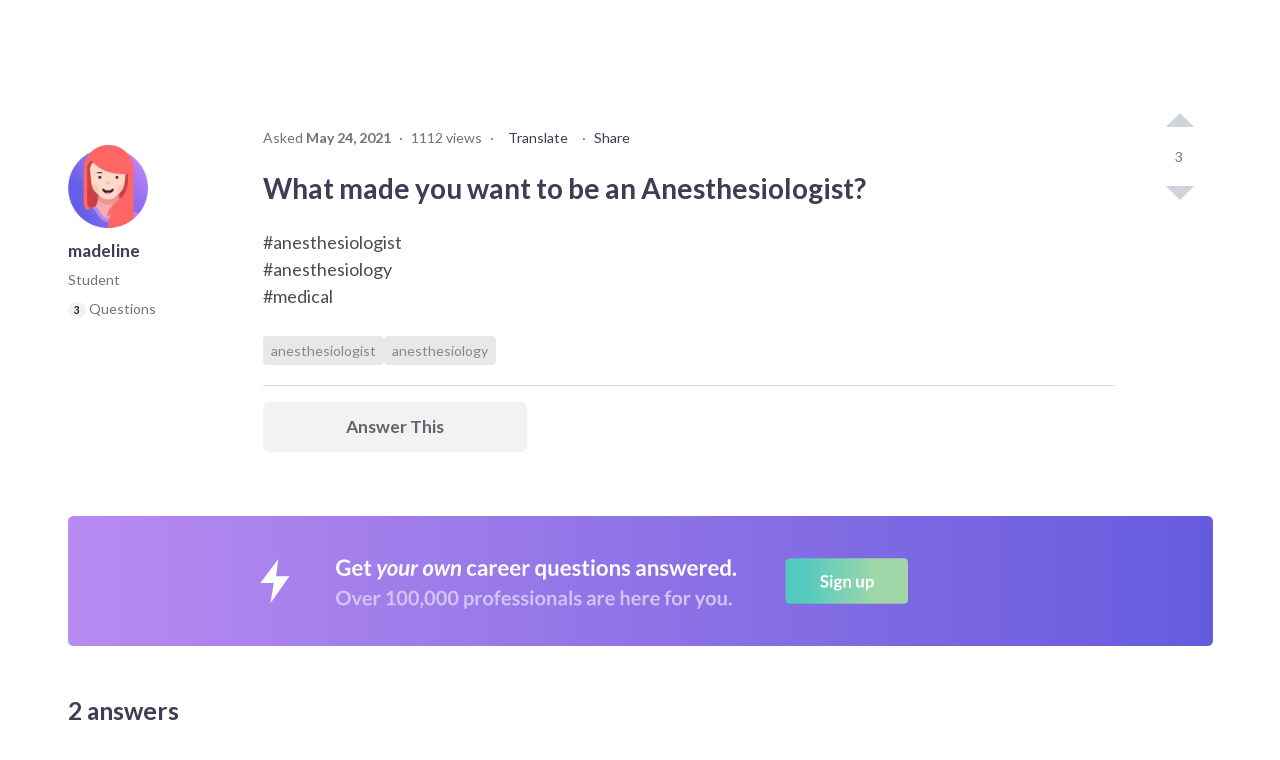

--- FILE ---
content_type: text/html; charset=utf-8
request_url: https://www.careervillage.org/questions/436090/what-made-you-want-to-be-an-anesthesiologist
body_size: 86454
content:





<!DOCTYPE html>
<html lang="en" itemscope itemtype="https://schema.org/QAPage">
    <head prefix="og: http://ogp.me/ns# fb: http://ogp.me/ns/fb# None: http://ogp.me/ns/fb/None#">

        
            <!-- Google Tag Manager -->
            <script>(function(w,d,s,l,i){w[l]=w[l]||[];w[l].push({'gtm.start':
            new Date().getTime(),event:'gtm.js'});var f=d.getElementsByTagName(s)[0],
            j=d.createElement(s),dl=l!='dataLayer'?'&l='+l:'';j.async=true;j.src=
            'https://www.googletagmanager.com/gtm.js?id='+i+dl;f.parentNode.insertBefore(j,f);
            })(window,document,'script','dataLayer','GTM-M7749WR');</script>
            <!-- End Google Tag Manager -->
        

        <title id="website-title">
    What made you want to be an Anest… | 
CareerVillage</title>

        <meta name="viewport" content="width=device-width, initial-scale=1.0">
        <meta name="keywords" content="anesthesiologist,anesthesiology">
        <meta name="description" content="Hello! In order to be a anesthesiologists you have to go to medical school be one. One of the biggest challenges with becoming anesthesiologist is of how rigoro">

        <meta property="fb:app_id" content="None" />
        
    
    <meta property="og:title" content="What made you want to be an Anesthesiologist?" />
    <meta property="og:type" content="article" />
    <meta property="og:image" content="https://res.cloudinary.com/careervillage/avatars/avatars-v4/v4_avatar-74.png" />
    <meta property="og:url" content="https://careervillage.org/questions/436090/what-made-you-want-to-be-an-anesthesiologist" />
    <meta property="og:description" content="#anesthesiologist
#anesthesiology 
#medical" />
    

        <meta http-equiv="content-type" content="text/html; charset=UTF-8"><script type="text/javascript">window.NREUM||(NREUM={});NREUM.info={"beacon":"bam.nr-data.net","errorBeacon":"bam.nr-data.net","licenseKey":"f1383c3ebe","applicationID":"2177891","transactionName":"bgdQYBcECEJZWkxaW1dNdEELBhJYV1cXVVtLF18aEwwDRksXSlZVXQdAR18UE1RLTVFcWg==","queueTime":0,"applicationTime":186,"agent":""};
(window.NREUM||(NREUM={})).init={privacy:{cookies_enabled:false},ajax:{deny_list:["bam.nr-data.net"]},feature_flags:["soft_nav"],distributed_tracing:{enabled:true}};(window.NREUM||(NREUM={})).loader_config={agentID:"2177915",accountID:"360521",trustKey:"360521",xpid:"VwAHVFRSGwEBU1ZaDgA=",licenseKey:"f1383c3ebe",applicationID:"2177891",browserID:"2177915"};;/*! For license information please see nr-loader-spa-1.308.0.min.js.LICENSE.txt */
(()=>{var e,t,r={384:(e,t,r)=>{"use strict";r.d(t,{NT:()=>a,US:()=>u,Zm:()=>o,bQ:()=>d,dV:()=>c,pV:()=>l});var n=r(6154),i=r(1863),s=r(1910);const a={beacon:"bam.nr-data.net",errorBeacon:"bam.nr-data.net"};function o(){return n.gm.NREUM||(n.gm.NREUM={}),void 0===n.gm.newrelic&&(n.gm.newrelic=n.gm.NREUM),n.gm.NREUM}function c(){let e=o();return e.o||(e.o={ST:n.gm.setTimeout,SI:n.gm.setImmediate||n.gm.setInterval,CT:n.gm.clearTimeout,XHR:n.gm.XMLHttpRequest,REQ:n.gm.Request,EV:n.gm.Event,PR:n.gm.Promise,MO:n.gm.MutationObserver,FETCH:n.gm.fetch,WS:n.gm.WebSocket},(0,s.i)(...Object.values(e.o))),e}function d(e,t){let r=o();r.initializedAgents??={},t.initializedAt={ms:(0,i.t)(),date:new Date},r.initializedAgents[e]=t}function u(e,t){o()[e]=t}function l(){return function(){let e=o();const t=e.info||{};e.info={beacon:a.beacon,errorBeacon:a.errorBeacon,...t}}(),function(){let e=o();const t=e.init||{};e.init={...t}}(),c(),function(){let e=o();const t=e.loader_config||{};e.loader_config={...t}}(),o()}},782:(e,t,r)=>{"use strict";r.d(t,{T:()=>n});const n=r(860).K7.pageViewTiming},860:(e,t,r)=>{"use strict";r.d(t,{$J:()=>u,K7:()=>c,P3:()=>d,XX:()=>i,Yy:()=>o,df:()=>s,qY:()=>n,v4:()=>a});const n="events",i="jserrors",s="browser/blobs",a="rum",o="browser/logs",c={ajax:"ajax",genericEvents:"generic_events",jserrors:i,logging:"logging",metrics:"metrics",pageAction:"page_action",pageViewEvent:"page_view_event",pageViewTiming:"page_view_timing",sessionReplay:"session_replay",sessionTrace:"session_trace",softNav:"soft_navigations",spa:"spa"},d={[c.pageViewEvent]:1,[c.pageViewTiming]:2,[c.metrics]:3,[c.jserrors]:4,[c.spa]:5,[c.ajax]:6,[c.sessionTrace]:7,[c.softNav]:8,[c.sessionReplay]:9,[c.logging]:10,[c.genericEvents]:11},u={[c.pageViewEvent]:a,[c.pageViewTiming]:n,[c.ajax]:n,[c.spa]:n,[c.softNav]:n,[c.metrics]:i,[c.jserrors]:i,[c.sessionTrace]:s,[c.sessionReplay]:s,[c.logging]:o,[c.genericEvents]:"ins"}},944:(e,t,r)=>{"use strict";r.d(t,{R:()=>i});var n=r(3241);function i(e,t){"function"==typeof console.debug&&(console.debug("New Relic Warning: https://github.com/newrelic/newrelic-browser-agent/blob/main/docs/warning-codes.md#".concat(e),t),(0,n.W)({agentIdentifier:null,drained:null,type:"data",name:"warn",feature:"warn",data:{code:e,secondary:t}}))}},993:(e,t,r)=>{"use strict";r.d(t,{A$:()=>s,ET:()=>a,TZ:()=>o,p_:()=>i});var n=r(860);const i={ERROR:"ERROR",WARN:"WARN",INFO:"INFO",DEBUG:"DEBUG",TRACE:"TRACE"},s={OFF:0,ERROR:1,WARN:2,INFO:3,DEBUG:4,TRACE:5},a="log",o=n.K7.logging},1541:(e,t,r)=>{"use strict";r.d(t,{U:()=>i,f:()=>n});const n={MFE:"MFE",BA:"BA"};function i(e,t){if(2!==t?.harvestEndpointVersion)return{};const r=t.agentRef.runtime.appMetadata.agents[0].entityGuid;return e?{"source.id":e.id,"source.name":e.name,"source.type":e.type,"parent.id":e.parent?.id||r,"parent.type":e.parent?.type||n.BA}:{"entity.guid":r,appId:t.agentRef.info.applicationID}}},1687:(e,t,r)=>{"use strict";r.d(t,{Ak:()=>d,Ze:()=>h,x3:()=>u});var n=r(3241),i=r(7836),s=r(3606),a=r(860),o=r(2646);const c={};function d(e,t){const r={staged:!1,priority:a.P3[t]||0};l(e),c[e].get(t)||c[e].set(t,r)}function u(e,t){e&&c[e]&&(c[e].get(t)&&c[e].delete(t),p(e,t,!1),c[e].size&&f(e))}function l(e){if(!e)throw new Error("agentIdentifier required");c[e]||(c[e]=new Map)}function h(e="",t="feature",r=!1){if(l(e),!e||!c[e].get(t)||r)return p(e,t);c[e].get(t).staged=!0,f(e)}function f(e){const t=Array.from(c[e]);t.every(([e,t])=>t.staged)&&(t.sort((e,t)=>e[1].priority-t[1].priority),t.forEach(([t])=>{c[e].delete(t),p(e,t)}))}function p(e,t,r=!0){const a=e?i.ee.get(e):i.ee,c=s.i.handlers;if(!a.aborted&&a.backlog&&c){if((0,n.W)({agentIdentifier:e,type:"lifecycle",name:"drain",feature:t}),r){const e=a.backlog[t],r=c[t];if(r){for(let t=0;e&&t<e.length;++t)g(e[t],r);Object.entries(r).forEach(([e,t])=>{Object.values(t||{}).forEach(t=>{t[0]?.on&&t[0]?.context()instanceof o.y&&t[0].on(e,t[1])})})}}a.isolatedBacklog||delete c[t],a.backlog[t]=null,a.emit("drain-"+t,[])}}function g(e,t){var r=e[1];Object.values(t[r]||{}).forEach(t=>{var r=e[0];if(t[0]===r){var n=t[1],i=e[3],s=e[2];n.apply(i,s)}})}},1738:(e,t,r)=>{"use strict";r.d(t,{U:()=>f,Y:()=>h});var n=r(3241),i=r(9908),s=r(1863),a=r(944),o=r(5701),c=r(3969),d=r(8362),u=r(860),l=r(4261);function h(e,t,r,s){const h=s||r;!h||h[e]&&h[e]!==d.d.prototype[e]||(h[e]=function(){(0,i.p)(c.xV,["API/"+e+"/called"],void 0,u.K7.metrics,r.ee),(0,n.W)({agentIdentifier:r.agentIdentifier,drained:!!o.B?.[r.agentIdentifier],type:"data",name:"api",feature:l.Pl+e,data:{}});try{return t.apply(this,arguments)}catch(e){(0,a.R)(23,e)}})}function f(e,t,r,n,a){const o=e.info;null===r?delete o.jsAttributes[t]:o.jsAttributes[t]=r,(a||null===r)&&(0,i.p)(l.Pl+n,[(0,s.t)(),t,r],void 0,"session",e.ee)}},1741:(e,t,r)=>{"use strict";r.d(t,{W:()=>s});var n=r(944),i=r(4261);class s{#e(e,...t){if(this[e]!==s.prototype[e])return this[e](...t);(0,n.R)(35,e)}addPageAction(e,t){return this.#e(i.hG,e,t)}register(e){return this.#e(i.eY,e)}recordCustomEvent(e,t){return this.#e(i.fF,e,t)}setPageViewName(e,t){return this.#e(i.Fw,e,t)}setCustomAttribute(e,t,r){return this.#e(i.cD,e,t,r)}noticeError(e,t){return this.#e(i.o5,e,t)}setUserId(e,t=!1){return this.#e(i.Dl,e,t)}setApplicationVersion(e){return this.#e(i.nb,e)}setErrorHandler(e){return this.#e(i.bt,e)}addRelease(e,t){return this.#e(i.k6,e,t)}log(e,t){return this.#e(i.$9,e,t)}start(){return this.#e(i.d3)}finished(e){return this.#e(i.BL,e)}recordReplay(){return this.#e(i.CH)}pauseReplay(){return this.#e(i.Tb)}addToTrace(e){return this.#e(i.U2,e)}setCurrentRouteName(e){return this.#e(i.PA,e)}interaction(e){return this.#e(i.dT,e)}wrapLogger(e,t,r){return this.#e(i.Wb,e,t,r)}measure(e,t){return this.#e(i.V1,e,t)}consent(e){return this.#e(i.Pv,e)}}},1863:(e,t,r)=>{"use strict";function n(){return Math.floor(performance.now())}r.d(t,{t:()=>n})},1910:(e,t,r)=>{"use strict";r.d(t,{i:()=>s});var n=r(944);const i=new Map;function s(...e){return e.every(e=>{if(i.has(e))return i.get(e);const t="function"==typeof e?e.toString():"",r=t.includes("[native code]"),s=t.includes("nrWrapper");return r||s||(0,n.R)(64,e?.name||t),i.set(e,r),r})}},2555:(e,t,r)=>{"use strict";r.d(t,{D:()=>o,f:()=>a});var n=r(384),i=r(8122);const s={beacon:n.NT.beacon,errorBeacon:n.NT.errorBeacon,licenseKey:void 0,applicationID:void 0,sa:void 0,queueTime:void 0,applicationTime:void 0,ttGuid:void 0,user:void 0,account:void 0,product:void 0,extra:void 0,jsAttributes:{},userAttributes:void 0,atts:void 0,transactionName:void 0,tNamePlain:void 0};function a(e){try{return!!e.licenseKey&&!!e.errorBeacon&&!!e.applicationID}catch(e){return!1}}const o=e=>(0,i.a)(e,s)},2614:(e,t,r)=>{"use strict";r.d(t,{BB:()=>a,H3:()=>n,g:()=>d,iL:()=>c,tS:()=>o,uh:()=>i,wk:()=>s});const n="NRBA",i="SESSION",s=144e5,a=18e5,o={STARTED:"session-started",PAUSE:"session-pause",RESET:"session-reset",RESUME:"session-resume",UPDATE:"session-update"},c={SAME_TAB:"same-tab",CROSS_TAB:"cross-tab"},d={OFF:0,FULL:1,ERROR:2}},2646:(e,t,r)=>{"use strict";r.d(t,{y:()=>n});class n{constructor(e){this.contextId=e}}},2843:(e,t,r)=>{"use strict";r.d(t,{G:()=>s,u:()=>i});var n=r(3878);function i(e,t=!1,r,i){(0,n.DD)("visibilitychange",function(){if(t)return void("hidden"===document.visibilityState&&e());e(document.visibilityState)},r,i)}function s(e,t,r){(0,n.sp)("pagehide",e,t,r)}},3241:(e,t,r)=>{"use strict";r.d(t,{W:()=>s});var n=r(6154);const i="newrelic";function s(e={}){try{n.gm.dispatchEvent(new CustomEvent(i,{detail:e}))}catch(e){}}},3304:(e,t,r)=>{"use strict";r.d(t,{A:()=>s});var n=r(7836);const i=()=>{const e=new WeakSet;return(t,r)=>{if("object"==typeof r&&null!==r){if(e.has(r))return;e.add(r)}return r}};function s(e){try{return JSON.stringify(e,i())??""}catch(e){try{n.ee.emit("internal-error",[e])}catch(e){}return""}}},3333:(e,t,r)=>{"use strict";r.d(t,{$v:()=>u,TZ:()=>n,Xh:()=>c,Zp:()=>i,kd:()=>d,mq:()=>o,nf:()=>a,qN:()=>s});const n=r(860).K7.genericEvents,i=["auxclick","click","copy","keydown","paste","scrollend"],s=["focus","blur"],a=4,o=1e3,c=2e3,d=["PageAction","UserAction","BrowserPerformance"],u={RESOURCES:"experimental.resources",REGISTER:"register"}},3434:(e,t,r)=>{"use strict";r.d(t,{Jt:()=>s,YM:()=>d});var n=r(7836),i=r(5607);const s="nr@original:".concat(i.W),a=50;var o=Object.prototype.hasOwnProperty,c=!1;function d(e,t){return e||(e=n.ee),r.inPlace=function(e,t,n,i,s){n||(n="");const a="-"===n.charAt(0);for(let o=0;o<t.length;o++){const c=t[o],d=e[c];l(d)||(e[c]=r(d,a?c+n:n,i,c,s))}},r.flag=s,r;function r(t,r,n,c,d){return l(t)?t:(r||(r=""),nrWrapper[s]=t,function(e,t,r){if(Object.defineProperty&&Object.keys)try{return Object.keys(e).forEach(function(r){Object.defineProperty(t,r,{get:function(){return e[r]},set:function(t){return e[r]=t,t}})}),t}catch(e){u([e],r)}for(var n in e)o.call(e,n)&&(t[n]=e[n])}(t,nrWrapper,e),nrWrapper);function nrWrapper(){var s,o,l,h;let f;try{o=this,s=[...arguments],l="function"==typeof n?n(s,o):n||{}}catch(t){u([t,"",[s,o,c],l],e)}i(r+"start",[s,o,c],l,d);const p=performance.now();let g;try{return h=t.apply(o,s),g=performance.now(),h}catch(e){throw g=performance.now(),i(r+"err",[s,o,e],l,d),f=e,f}finally{const e=g-p,t={start:p,end:g,duration:e,isLongTask:e>=a,methodName:c,thrownError:f};t.isLongTask&&i("long-task",[t,o],l,d),i(r+"end",[s,o,h],l,d)}}}function i(r,n,i,s){if(!c||t){var a=c;c=!0;try{e.emit(r,n,i,t,s)}catch(t){u([t,r,n,i],e)}c=a}}}function u(e,t){t||(t=n.ee);try{t.emit("internal-error",e)}catch(e){}}function l(e){return!(e&&"function"==typeof e&&e.apply&&!e[s])}},3606:(e,t,r)=>{"use strict";r.d(t,{i:()=>s});var n=r(9908);s.on=a;var i=s.handlers={};function s(e,t,r,s){a(s||n.d,i,e,t,r)}function a(e,t,r,i,s){s||(s="feature"),e||(e=n.d);var a=t[s]=t[s]||{};(a[r]=a[r]||[]).push([e,i])}},3738:(e,t,r)=>{"use strict";r.d(t,{He:()=>i,Kp:()=>o,Lc:()=>d,Rz:()=>u,TZ:()=>n,bD:()=>s,d3:()=>a,jx:()=>l,sl:()=>h,uP:()=>c});const n=r(860).K7.sessionTrace,i="bstResource",s="resource",a="-start",o="-end",c="fn"+a,d="fn"+o,u="pushState",l=1e3,h=3e4},3785:(e,t,r)=>{"use strict";r.d(t,{R:()=>c,b:()=>d});var n=r(9908),i=r(1863),s=r(860),a=r(3969),o=r(993);function c(e,t,r={},c=o.p_.INFO,d=!0,u,l=(0,i.t)()){(0,n.p)(a.xV,["API/logging/".concat(c.toLowerCase(),"/called")],void 0,s.K7.metrics,e),(0,n.p)(o.ET,[l,t,r,c,d,u],void 0,s.K7.logging,e)}function d(e){return"string"==typeof e&&Object.values(o.p_).some(t=>t===e.toUpperCase().trim())}},3878:(e,t,r)=>{"use strict";function n(e,t){return{capture:e,passive:!1,signal:t}}function i(e,t,r=!1,i){window.addEventListener(e,t,n(r,i))}function s(e,t,r=!1,i){document.addEventListener(e,t,n(r,i))}r.d(t,{DD:()=>s,jT:()=>n,sp:()=>i})},3962:(e,t,r)=>{"use strict";r.d(t,{AM:()=>a,O2:()=>l,OV:()=>s,Qu:()=>h,TZ:()=>c,ih:()=>f,pP:()=>o,t1:()=>u,tC:()=>i,wD:()=>d});var n=r(860);const i=["click","keydown","submit"],s="popstate",a="api",o="initialPageLoad",c=n.K7.softNav,d=5e3,u=500,l={INITIAL_PAGE_LOAD:"",ROUTE_CHANGE:1,UNSPECIFIED:2},h={INTERACTION:1,AJAX:2,CUSTOM_END:3,CUSTOM_TRACER:4},f={IP:"in progress",PF:"pending finish",FIN:"finished",CAN:"cancelled"}},3969:(e,t,r)=>{"use strict";r.d(t,{TZ:()=>n,XG:()=>o,rs:()=>i,xV:()=>a,z_:()=>s});const n=r(860).K7.metrics,i="sm",s="cm",a="storeSupportabilityMetrics",o="storeEventMetrics"},4234:(e,t,r)=>{"use strict";r.d(t,{W:()=>s});var n=r(7836),i=r(1687);class s{constructor(e,t){this.agentIdentifier=e,this.ee=n.ee.get(e),this.featureName=t,this.blocked=!1}deregisterDrain(){(0,i.x3)(this.agentIdentifier,this.featureName)}}},4261:(e,t,r)=>{"use strict";r.d(t,{$9:()=>u,BL:()=>c,CH:()=>p,Dl:()=>R,Fw:()=>w,PA:()=>v,Pl:()=>n,Pv:()=>A,Tb:()=>h,U2:()=>a,V1:()=>E,Wb:()=>T,bt:()=>y,cD:()=>b,d3:()=>x,dT:()=>d,eY:()=>g,fF:()=>f,hG:()=>s,hw:()=>i,k6:()=>o,nb:()=>m,o5:()=>l});const n="api-",i=n+"ixn-",s="addPageAction",a="addToTrace",o="addRelease",c="finished",d="interaction",u="log",l="noticeError",h="pauseReplay",f="recordCustomEvent",p="recordReplay",g="register",m="setApplicationVersion",v="setCurrentRouteName",b="setCustomAttribute",y="setErrorHandler",w="setPageViewName",R="setUserId",x="start",T="wrapLogger",E="measure",A="consent"},5205:(e,t,r)=>{"use strict";r.d(t,{j:()=>S});var n=r(384),i=r(1741);var s=r(2555),a=r(3333);const o=e=>{if(!e||"string"!=typeof e)return!1;try{document.createDocumentFragment().querySelector(e)}catch{return!1}return!0};var c=r(2614),d=r(944),u=r(8122);const l="[data-nr-mask]",h=e=>(0,u.a)(e,(()=>{const e={feature_flags:[],experimental:{allow_registered_children:!1,resources:!1},mask_selector:"*",block_selector:"[data-nr-block]",mask_input_options:{color:!1,date:!1,"datetime-local":!1,email:!1,month:!1,number:!1,range:!1,search:!1,tel:!1,text:!1,time:!1,url:!1,week:!1,textarea:!1,select:!1,password:!0}};return{ajax:{deny_list:void 0,block_internal:!0,enabled:!0,autoStart:!0},api:{get allow_registered_children(){return e.feature_flags.includes(a.$v.REGISTER)||e.experimental.allow_registered_children},set allow_registered_children(t){e.experimental.allow_registered_children=t},duplicate_registered_data:!1},browser_consent_mode:{enabled:!1},distributed_tracing:{enabled:void 0,exclude_newrelic_header:void 0,cors_use_newrelic_header:void 0,cors_use_tracecontext_headers:void 0,allowed_origins:void 0},get feature_flags(){return e.feature_flags},set feature_flags(t){e.feature_flags=t},generic_events:{enabled:!0,autoStart:!0},harvest:{interval:30},jserrors:{enabled:!0,autoStart:!0},logging:{enabled:!0,autoStart:!0},metrics:{enabled:!0,autoStart:!0},obfuscate:void 0,page_action:{enabled:!0},page_view_event:{enabled:!0,autoStart:!0},page_view_timing:{enabled:!0,autoStart:!0},performance:{capture_marks:!1,capture_measures:!1,capture_detail:!0,resources:{get enabled(){return e.feature_flags.includes(a.$v.RESOURCES)||e.experimental.resources},set enabled(t){e.experimental.resources=t},asset_types:[],first_party_domains:[],ignore_newrelic:!0}},privacy:{cookies_enabled:!0},proxy:{assets:void 0,beacon:void 0},session:{expiresMs:c.wk,inactiveMs:c.BB},session_replay:{autoStart:!0,enabled:!1,preload:!1,sampling_rate:10,error_sampling_rate:100,collect_fonts:!1,inline_images:!1,fix_stylesheets:!0,mask_all_inputs:!0,get mask_text_selector(){return e.mask_selector},set mask_text_selector(t){o(t)?e.mask_selector="".concat(t,",").concat(l):""===t||null===t?e.mask_selector=l:(0,d.R)(5,t)},get block_class(){return"nr-block"},get ignore_class(){return"nr-ignore"},get mask_text_class(){return"nr-mask"},get block_selector(){return e.block_selector},set block_selector(t){o(t)?e.block_selector+=",".concat(t):""!==t&&(0,d.R)(6,t)},get mask_input_options(){return e.mask_input_options},set mask_input_options(t){t&&"object"==typeof t?e.mask_input_options={...t,password:!0}:(0,d.R)(7,t)}},session_trace:{enabled:!0,autoStart:!0},soft_navigations:{enabled:!0,autoStart:!0},spa:{enabled:!0,autoStart:!0},ssl:void 0,user_actions:{enabled:!0,elementAttributes:["id","className","tagName","type"]}}})());var f=r(6154),p=r(9324);let g=0;const m={buildEnv:p.F3,distMethod:p.Xs,version:p.xv,originTime:f.WN},v={consented:!1},b={appMetadata:{},get consented(){return this.session?.state?.consent||v.consented},set consented(e){v.consented=e},customTransaction:void 0,denyList:void 0,disabled:!1,harvester:void 0,isolatedBacklog:!1,isRecording:!1,loaderType:void 0,maxBytes:3e4,obfuscator:void 0,onerror:void 0,ptid:void 0,releaseIds:{},session:void 0,timeKeeper:void 0,registeredEntities:[],jsAttributesMetadata:{bytes:0},get harvestCount(){return++g}},y=e=>{const t=(0,u.a)(e,b),r=Object.keys(m).reduce((e,t)=>(e[t]={value:m[t],writable:!1,configurable:!0,enumerable:!0},e),{});return Object.defineProperties(t,r)};var w=r(5701);const R=e=>{const t=e.startsWith("http");e+="/",r.p=t?e:"https://"+e};var x=r(7836),T=r(3241);const E={accountID:void 0,trustKey:void 0,agentID:void 0,licenseKey:void 0,applicationID:void 0,xpid:void 0},A=e=>(0,u.a)(e,E),_=new Set;function S(e,t={},r,a){let{init:o,info:c,loader_config:d,runtime:u={},exposed:l=!0}=t;if(!c){const e=(0,n.pV)();o=e.init,c=e.info,d=e.loader_config}e.init=h(o||{}),e.loader_config=A(d||{}),c.jsAttributes??={},f.bv&&(c.jsAttributes.isWorker=!0),e.info=(0,s.D)(c);const p=e.init,g=[c.beacon,c.errorBeacon];_.has(e.agentIdentifier)||(p.proxy.assets&&(R(p.proxy.assets),g.push(p.proxy.assets)),p.proxy.beacon&&g.push(p.proxy.beacon),e.beacons=[...g],function(e){const t=(0,n.pV)();Object.getOwnPropertyNames(i.W.prototype).forEach(r=>{const n=i.W.prototype[r];if("function"!=typeof n||"constructor"===n)return;let s=t[r];e[r]&&!1!==e.exposed&&"micro-agent"!==e.runtime?.loaderType&&(t[r]=(...t)=>{const n=e[r](...t);return s?s(...t):n})})}(e),(0,n.US)("activatedFeatures",w.B)),u.denyList=[...p.ajax.deny_list||[],...p.ajax.block_internal?g:[]],u.ptid=e.agentIdentifier,u.loaderType=r,e.runtime=y(u),_.has(e.agentIdentifier)||(e.ee=x.ee.get(e.agentIdentifier),e.exposed=l,(0,T.W)({agentIdentifier:e.agentIdentifier,drained:!!w.B?.[e.agentIdentifier],type:"lifecycle",name:"initialize",feature:void 0,data:e.config})),_.add(e.agentIdentifier)}},5270:(e,t,r)=>{"use strict";r.d(t,{Aw:()=>a,SR:()=>s,rF:()=>o});var n=r(384),i=r(7767);function s(e){return!!(0,n.dV)().o.MO&&(0,i.V)(e)&&!0===e?.session_trace.enabled}function a(e){return!0===e?.session_replay.preload&&s(e)}function o(e,t){try{if("string"==typeof t?.type){if("password"===t.type.toLowerCase())return"*".repeat(e?.length||0);if(void 0!==t?.dataset?.nrUnmask||t?.classList?.contains("nr-unmask"))return e}}catch(e){}return"string"==typeof e?e.replace(/[\S]/g,"*"):"*".repeat(e?.length||0)}},5289:(e,t,r)=>{"use strict";r.d(t,{GG:()=>a,Qr:()=>c,sB:()=>o});var n=r(3878),i=r(6389);function s(){return"undefined"==typeof document||"complete"===document.readyState}function a(e,t){if(s())return e();const r=(0,i.J)(e),a=setInterval(()=>{s()&&(clearInterval(a),r())},500);(0,n.sp)("load",r,t)}function o(e){if(s())return e();(0,n.DD)("DOMContentLoaded",e)}function c(e){if(s())return e();(0,n.sp)("popstate",e)}},5607:(e,t,r)=>{"use strict";r.d(t,{W:()=>n});const n=(0,r(9566).bz)()},5701:(e,t,r)=>{"use strict";r.d(t,{B:()=>s,t:()=>a});var n=r(3241);const i=new Set,s={};function a(e,t){const r=t.agentIdentifier;s[r]??={},e&&"object"==typeof e&&(i.has(r)||(t.ee.emit("rumresp",[e]),s[r]=e,i.add(r),(0,n.W)({agentIdentifier:r,loaded:!0,drained:!0,type:"lifecycle",name:"load",feature:void 0,data:e})))}},6154:(e,t,r)=>{"use strict";r.d(t,{OF:()=>d,RI:()=>i,WN:()=>h,bv:()=>s,eN:()=>f,gm:()=>a,lR:()=>l,m:()=>c,mw:()=>o,sb:()=>u});var n=r(1863);const i="undefined"!=typeof window&&!!window.document,s="undefined"!=typeof WorkerGlobalScope&&("undefined"!=typeof self&&self instanceof WorkerGlobalScope&&self.navigator instanceof WorkerNavigator||"undefined"!=typeof globalThis&&globalThis instanceof WorkerGlobalScope&&globalThis.navigator instanceof WorkerNavigator),a=i?window:"undefined"!=typeof WorkerGlobalScope&&("undefined"!=typeof self&&self instanceof WorkerGlobalScope&&self||"undefined"!=typeof globalThis&&globalThis instanceof WorkerGlobalScope&&globalThis),o=Boolean("hidden"===a?.document?.visibilityState),c=""+a?.location,d=/iPad|iPhone|iPod/.test(a.navigator?.userAgent),u=d&&"undefined"==typeof SharedWorker,l=(()=>{const e=a.navigator?.userAgent?.match(/Firefox[/\s](\d+\.\d+)/);return Array.isArray(e)&&e.length>=2?+e[1]:0})(),h=Date.now()-(0,n.t)(),f=()=>"undefined"!=typeof PerformanceNavigationTiming&&a?.performance?.getEntriesByType("navigation")?.[0]?.responseStart},6344:(e,t,r)=>{"use strict";r.d(t,{BB:()=>u,Qb:()=>l,TZ:()=>i,Ug:()=>a,Vh:()=>s,_s:()=>o,bc:()=>d,yP:()=>c});var n=r(2614);const i=r(860).K7.sessionReplay,s="errorDuringReplay",a=.12,o={DomContentLoaded:0,Load:1,FullSnapshot:2,IncrementalSnapshot:3,Meta:4,Custom:5},c={[n.g.ERROR]:15e3,[n.g.FULL]:3e5,[n.g.OFF]:0},d={RESET:{message:"Session was reset",sm:"Reset"},IMPORT:{message:"Recorder failed to import",sm:"Import"},TOO_MANY:{message:"429: Too Many Requests",sm:"Too-Many"},TOO_BIG:{message:"Payload was too large",sm:"Too-Big"},CROSS_TAB:{message:"Session Entity was set to OFF on another tab",sm:"Cross-Tab"},ENTITLEMENTS:{message:"Session Replay is not allowed and will not be started",sm:"Entitlement"}},u=5e3,l={API:"api",RESUME:"resume",SWITCH_TO_FULL:"switchToFull",INITIALIZE:"initialize",PRELOAD:"preload"}},6389:(e,t,r)=>{"use strict";function n(e,t=500,r={}){const n=r?.leading||!1;let i;return(...r)=>{n&&void 0===i&&(e.apply(this,r),i=setTimeout(()=>{i=clearTimeout(i)},t)),n||(clearTimeout(i),i=setTimeout(()=>{e.apply(this,r)},t))}}function i(e){let t=!1;return(...r)=>{t||(t=!0,e.apply(this,r))}}r.d(t,{J:()=>i,s:()=>n})},6630:(e,t,r)=>{"use strict";r.d(t,{T:()=>n});const n=r(860).K7.pageViewEvent},6774:(e,t,r)=>{"use strict";r.d(t,{T:()=>n});const n=r(860).K7.jserrors},7295:(e,t,r)=>{"use strict";r.d(t,{Xv:()=>a,gX:()=>i,iW:()=>s});var n=[];function i(e){if(!e||s(e))return!1;if(0===n.length)return!0;if("*"===n[0].hostname)return!1;for(var t=0;t<n.length;t++){var r=n[t];if(r.hostname.test(e.hostname)&&r.pathname.test(e.pathname))return!1}return!0}function s(e){return void 0===e.hostname}function a(e){if(n=[],e&&e.length)for(var t=0;t<e.length;t++){let r=e[t];if(!r)continue;if("*"===r)return void(n=[{hostname:"*"}]);0===r.indexOf("http://")?r=r.substring(7):0===r.indexOf("https://")&&(r=r.substring(8));const i=r.indexOf("/");let s,a;i>0?(s=r.substring(0,i),a=r.substring(i)):(s=r,a="*");let[c]=s.split(":");n.push({hostname:o(c),pathname:o(a,!0)})}}function o(e,t=!1){const r=e.replace(/[.+?^${}()|[\]\\]/g,e=>"\\"+e).replace(/\*/g,".*?");return new RegExp((t?"^":"")+r+"$")}},7485:(e,t,r)=>{"use strict";r.d(t,{D:()=>i});var n=r(6154);function i(e){if(0===(e||"").indexOf("data:"))return{protocol:"data"};try{const t=new URL(e,location.href),r={port:t.port,hostname:t.hostname,pathname:t.pathname,search:t.search,protocol:t.protocol.slice(0,t.protocol.indexOf(":")),sameOrigin:t.protocol===n.gm?.location?.protocol&&t.host===n.gm?.location?.host};return r.port&&""!==r.port||("http:"===t.protocol&&(r.port="80"),"https:"===t.protocol&&(r.port="443")),r.pathname&&""!==r.pathname?r.pathname.startsWith("/")||(r.pathname="/".concat(r.pathname)):r.pathname="/",r}catch(e){return{}}}},7699:(e,t,r)=>{"use strict";r.d(t,{It:()=>s,KC:()=>o,No:()=>i,qh:()=>a});var n=r(860);const i=16e3,s=1e6,a="SESSION_ERROR",o={[n.K7.logging]:!0,[n.K7.genericEvents]:!1,[n.K7.jserrors]:!1,[n.K7.ajax]:!1}},7767:(e,t,r)=>{"use strict";r.d(t,{V:()=>i});var n=r(6154);const i=e=>n.RI&&!0===e?.privacy.cookies_enabled},7836:(e,t,r)=>{"use strict";r.d(t,{P:()=>o,ee:()=>c});var n=r(384),i=r(8990),s=r(2646),a=r(5607);const o="nr@context:".concat(a.W),c=function e(t,r){var n={},a={},u={},l=!1;try{l=16===r.length&&d.initializedAgents?.[r]?.runtime.isolatedBacklog}catch(e){}var h={on:p,addEventListener:p,removeEventListener:function(e,t){var r=n[e];if(!r)return;for(var i=0;i<r.length;i++)r[i]===t&&r.splice(i,1)},emit:function(e,r,n,i,s){!1!==s&&(s=!0);if(c.aborted&&!i)return;t&&s&&t.emit(e,r,n);var o=f(n);g(e).forEach(e=>{e.apply(o,r)});var d=v()[a[e]];d&&d.push([h,e,r,o]);return o},get:m,listeners:g,context:f,buffer:function(e,t){const r=v();if(t=t||"feature",h.aborted)return;Object.entries(e||{}).forEach(([e,n])=>{a[n]=t,t in r||(r[t]=[])})},abort:function(){h._aborted=!0,Object.keys(h.backlog).forEach(e=>{delete h.backlog[e]})},isBuffering:function(e){return!!v()[a[e]]},debugId:r,backlog:l?{}:t&&"object"==typeof t.backlog?t.backlog:{},isolatedBacklog:l};return Object.defineProperty(h,"aborted",{get:()=>{let e=h._aborted||!1;return e||(t&&(e=t.aborted),e)}}),h;function f(e){return e&&e instanceof s.y?e:e?(0,i.I)(e,o,()=>new s.y(o)):new s.y(o)}function p(e,t){n[e]=g(e).concat(t)}function g(e){return n[e]||[]}function m(t){return u[t]=u[t]||e(h,t)}function v(){return h.backlog}}(void 0,"globalEE"),d=(0,n.Zm)();d.ee||(d.ee=c)},8122:(e,t,r)=>{"use strict";r.d(t,{a:()=>i});var n=r(944);function i(e,t){try{if(!e||"object"!=typeof e)return(0,n.R)(3);if(!t||"object"!=typeof t)return(0,n.R)(4);const r=Object.create(Object.getPrototypeOf(t),Object.getOwnPropertyDescriptors(t)),s=0===Object.keys(r).length?e:r;for(let a in s)if(void 0!==e[a])try{if(null===e[a]){r[a]=null;continue}Array.isArray(e[a])&&Array.isArray(t[a])?r[a]=Array.from(new Set([...e[a],...t[a]])):"object"==typeof e[a]&&"object"==typeof t[a]?r[a]=i(e[a],t[a]):r[a]=e[a]}catch(e){r[a]||(0,n.R)(1,e)}return r}catch(e){(0,n.R)(2,e)}}},8139:(e,t,r)=>{"use strict";r.d(t,{u:()=>h});var n=r(7836),i=r(3434),s=r(8990),a=r(6154);const o={},c=a.gm.XMLHttpRequest,d="addEventListener",u="removeEventListener",l="nr@wrapped:".concat(n.P);function h(e){var t=function(e){return(e||n.ee).get("events")}(e);if(o[t.debugId]++)return t;o[t.debugId]=1;var r=(0,i.YM)(t,!0);function h(e){r.inPlace(e,[d,u],"-",p)}function p(e,t){return e[1]}return"getPrototypeOf"in Object&&(a.RI&&f(document,h),c&&f(c.prototype,h),f(a.gm,h)),t.on(d+"-start",function(e,t){var n=e[1];if(null!==n&&("function"==typeof n||"object"==typeof n)&&"newrelic"!==e[0]){var i=(0,s.I)(n,l,function(){var e={object:function(){if("function"!=typeof n.handleEvent)return;return n.handleEvent.apply(n,arguments)},function:n}[typeof n];return e?r(e,"fn-",null,e.name||"anonymous"):n});this.wrapped=e[1]=i}}),t.on(u+"-start",function(e){e[1]=this.wrapped||e[1]}),t}function f(e,t,...r){let n=e;for(;"object"==typeof n&&!Object.prototype.hasOwnProperty.call(n,d);)n=Object.getPrototypeOf(n);n&&t(n,...r)}},8362:(e,t,r)=>{"use strict";r.d(t,{d:()=>s});var n=r(9566),i=r(1741);class s extends i.W{agentIdentifier=(0,n.LA)(16)}},8374:(e,t,r)=>{r.nc=(()=>{try{return document?.currentScript?.nonce}catch(e){}return""})()},8990:(e,t,r)=>{"use strict";r.d(t,{I:()=>i});var n=Object.prototype.hasOwnProperty;function i(e,t,r){if(n.call(e,t))return e[t];var i=r();if(Object.defineProperty&&Object.keys)try{return Object.defineProperty(e,t,{value:i,writable:!0,enumerable:!1}),i}catch(e){}return e[t]=i,i}},9119:(e,t,r)=>{"use strict";r.d(t,{L:()=>s});var n=/([^?#]*)[^#]*(#[^?]*|$).*/,i=/([^?#]*)().*/;function s(e,t){return e?e.replace(t?n:i,"$1$2"):e}},9300:(e,t,r)=>{"use strict";r.d(t,{T:()=>n});const n=r(860).K7.ajax},9324:(e,t,r)=>{"use strict";r.d(t,{AJ:()=>a,F3:()=>i,Xs:()=>s,Yq:()=>o,xv:()=>n});const n="1.308.0",i="PROD",s="CDN",a="@newrelic/rrweb",o="1.0.1"},9566:(e,t,r)=>{"use strict";r.d(t,{LA:()=>o,ZF:()=>c,bz:()=>a,el:()=>d});var n=r(6154);const i="xxxxxxxx-xxxx-4xxx-yxxx-xxxxxxxxxxxx";function s(e,t){return e?15&e[t]:16*Math.random()|0}function a(){const e=n.gm?.crypto||n.gm?.msCrypto;let t,r=0;return e&&e.getRandomValues&&(t=e.getRandomValues(new Uint8Array(30))),i.split("").map(e=>"x"===e?s(t,r++).toString(16):"y"===e?(3&s()|8).toString(16):e).join("")}function o(e){const t=n.gm?.crypto||n.gm?.msCrypto;let r,i=0;t&&t.getRandomValues&&(r=t.getRandomValues(new Uint8Array(e)));const a=[];for(var o=0;o<e;o++)a.push(s(r,i++).toString(16));return a.join("")}function c(){return o(16)}function d(){return o(32)}},9908:(e,t,r)=>{"use strict";r.d(t,{d:()=>n,p:()=>i});var n=r(7836).ee.get("handle");function i(e,t,r,i,s){s?(s.buffer([e],i),s.emit(e,t,r)):(n.buffer([e],i),n.emit(e,t,r))}}},n={};function i(e){var t=n[e];if(void 0!==t)return t.exports;var s=n[e]={exports:{}};return r[e](s,s.exports,i),s.exports}i.m=r,i.d=(e,t)=>{for(var r in t)i.o(t,r)&&!i.o(e,r)&&Object.defineProperty(e,r,{enumerable:!0,get:t[r]})},i.f={},i.e=e=>Promise.all(Object.keys(i.f).reduce((t,r)=>(i.f[r](e,t),t),[])),i.u=e=>({212:"nr-spa-compressor",249:"nr-spa-recorder",478:"nr-spa"}[e]+"-1.308.0.min.js"),i.o=(e,t)=>Object.prototype.hasOwnProperty.call(e,t),e={},t="NRBA-1.308.0.PROD:",i.l=(r,n,s,a)=>{if(e[r])e[r].push(n);else{var o,c;if(void 0!==s)for(var d=document.getElementsByTagName("script"),u=0;u<d.length;u++){var l=d[u];if(l.getAttribute("src")==r||l.getAttribute("data-webpack")==t+s){o=l;break}}if(!o){c=!0;var h={478:"sha512-RSfSVnmHk59T/uIPbdSE0LPeqcEdF4/+XhfJdBuccH5rYMOEZDhFdtnh6X6nJk7hGpzHd9Ujhsy7lZEz/ORYCQ==",249:"sha512-ehJXhmntm85NSqW4MkhfQqmeKFulra3klDyY0OPDUE+sQ3GokHlPh1pmAzuNy//3j4ac6lzIbmXLvGQBMYmrkg==",212:"sha512-B9h4CR46ndKRgMBcK+j67uSR2RCnJfGefU+A7FrgR/k42ovXy5x/MAVFiSvFxuVeEk/pNLgvYGMp1cBSK/G6Fg=="};(o=document.createElement("script")).charset="utf-8",i.nc&&o.setAttribute("nonce",i.nc),o.setAttribute("data-webpack",t+s),o.src=r,0!==o.src.indexOf(window.location.origin+"/")&&(o.crossOrigin="anonymous"),h[a]&&(o.integrity=h[a])}e[r]=[n];var f=(t,n)=>{o.onerror=o.onload=null,clearTimeout(p);var i=e[r];if(delete e[r],o.parentNode&&o.parentNode.removeChild(o),i&&i.forEach(e=>e(n)),t)return t(n)},p=setTimeout(f.bind(null,void 0,{type:"timeout",target:o}),12e4);o.onerror=f.bind(null,o.onerror),o.onload=f.bind(null,o.onload),c&&document.head.appendChild(o)}},i.r=e=>{"undefined"!=typeof Symbol&&Symbol.toStringTag&&Object.defineProperty(e,Symbol.toStringTag,{value:"Module"}),Object.defineProperty(e,"__esModule",{value:!0})},i.p="https://js-agent.newrelic.com/",(()=>{var e={38:0,788:0};i.f.j=(t,r)=>{var n=i.o(e,t)?e[t]:void 0;if(0!==n)if(n)r.push(n[2]);else{var s=new Promise((r,i)=>n=e[t]=[r,i]);r.push(n[2]=s);var a=i.p+i.u(t),o=new Error;i.l(a,r=>{if(i.o(e,t)&&(0!==(n=e[t])&&(e[t]=void 0),n)){var s=r&&("load"===r.type?"missing":r.type),a=r&&r.target&&r.target.src;o.message="Loading chunk "+t+" failed: ("+s+": "+a+")",o.name="ChunkLoadError",o.type=s,o.request=a,n[1](o)}},"chunk-"+t,t)}};var t=(t,r)=>{var n,s,[a,o,c]=r,d=0;if(a.some(t=>0!==e[t])){for(n in o)i.o(o,n)&&(i.m[n]=o[n]);if(c)c(i)}for(t&&t(r);d<a.length;d++)s=a[d],i.o(e,s)&&e[s]&&e[s][0](),e[s]=0},r=self["webpackChunk:NRBA-1.308.0.PROD"]=self["webpackChunk:NRBA-1.308.0.PROD"]||[];r.forEach(t.bind(null,0)),r.push=t.bind(null,r.push.bind(r))})(),(()=>{"use strict";i(8374);var e=i(8362),t=i(860);const r=Object.values(t.K7);var n=i(5205);var s=i(9908),a=i(1863),o=i(4261),c=i(1738);var d=i(1687),u=i(4234),l=i(5289),h=i(6154),f=i(944),p=i(5270),g=i(7767),m=i(6389),v=i(7699);class b extends u.W{constructor(e,t){super(e.agentIdentifier,t),this.agentRef=e,this.abortHandler=void 0,this.featAggregate=void 0,this.loadedSuccessfully=void 0,this.onAggregateImported=new Promise(e=>{this.loadedSuccessfully=e}),this.deferred=Promise.resolve(),!1===e.init[this.featureName].autoStart?this.deferred=new Promise((t,r)=>{this.ee.on("manual-start-all",(0,m.J)(()=>{(0,d.Ak)(e.agentIdentifier,this.featureName),t()}))}):(0,d.Ak)(e.agentIdentifier,t)}importAggregator(e,t,r={}){if(this.featAggregate)return;const n=async()=>{let n;await this.deferred;try{if((0,g.V)(e.init)){const{setupAgentSession:t}=await i.e(478).then(i.bind(i,8766));n=t(e)}}catch(e){(0,f.R)(20,e),this.ee.emit("internal-error",[e]),(0,s.p)(v.qh,[e],void 0,this.featureName,this.ee)}try{if(!this.#t(this.featureName,n,e.init))return(0,d.Ze)(this.agentIdentifier,this.featureName),void this.loadedSuccessfully(!1);const{Aggregate:i}=await t();this.featAggregate=new i(e,r),e.runtime.harvester.initializedAggregates.push(this.featAggregate),this.loadedSuccessfully(!0)}catch(e){(0,f.R)(34,e),this.abortHandler?.(),(0,d.Ze)(this.agentIdentifier,this.featureName,!0),this.loadedSuccessfully(!1),this.ee&&this.ee.abort()}};h.RI?(0,l.GG)(()=>n(),!0):n()}#t(e,r,n){if(this.blocked)return!1;switch(e){case t.K7.sessionReplay:return(0,p.SR)(n)&&!!r;case t.K7.sessionTrace:return!!r;default:return!0}}}var y=i(6630),w=i(2614),R=i(3241);class x extends b{static featureName=y.T;constructor(e){var t;super(e,y.T),this.setupInspectionEvents(e.agentIdentifier),t=e,(0,c.Y)(o.Fw,function(e,r){"string"==typeof e&&("/"!==e.charAt(0)&&(e="/"+e),t.runtime.customTransaction=(r||"http://custom.transaction")+e,(0,s.p)(o.Pl+o.Fw,[(0,a.t)()],void 0,void 0,t.ee))},t),this.importAggregator(e,()=>i.e(478).then(i.bind(i,2467)))}setupInspectionEvents(e){const t=(t,r)=>{t&&(0,R.W)({agentIdentifier:e,timeStamp:t.timeStamp,loaded:"complete"===t.target.readyState,type:"window",name:r,data:t.target.location+""})};(0,l.sB)(e=>{t(e,"DOMContentLoaded")}),(0,l.GG)(e=>{t(e,"load")}),(0,l.Qr)(e=>{t(e,"navigate")}),this.ee.on(w.tS.UPDATE,(t,r)=>{(0,R.W)({agentIdentifier:e,type:"lifecycle",name:"session",data:r})})}}var T=i(384);class E extends e.d{constructor(e){var t;(super(),h.gm)?(this.features={},(0,T.bQ)(this.agentIdentifier,this),this.desiredFeatures=new Set(e.features||[]),this.desiredFeatures.add(x),(0,n.j)(this,e,e.loaderType||"agent"),t=this,(0,c.Y)(o.cD,function(e,r,n=!1){if("string"==typeof e){if(["string","number","boolean"].includes(typeof r)||null===r)return(0,c.U)(t,e,r,o.cD,n);(0,f.R)(40,typeof r)}else(0,f.R)(39,typeof e)},t),function(e){(0,c.Y)(o.Dl,function(t,r=!1){if("string"!=typeof t&&null!==t)return void(0,f.R)(41,typeof t);const n=e.info.jsAttributes["enduser.id"];r&&null!=n&&n!==t?(0,s.p)(o.Pl+"setUserIdAndResetSession",[t],void 0,"session",e.ee):(0,c.U)(e,"enduser.id",t,o.Dl,!0)},e)}(this),function(e){(0,c.Y)(o.nb,function(t){if("string"==typeof t||null===t)return(0,c.U)(e,"application.version",t,o.nb,!1);(0,f.R)(42,typeof t)},e)}(this),function(e){(0,c.Y)(o.d3,function(){e.ee.emit("manual-start-all")},e)}(this),function(e){(0,c.Y)(o.Pv,function(t=!0){if("boolean"==typeof t){if((0,s.p)(o.Pl+o.Pv,[t],void 0,"session",e.ee),e.runtime.consented=t,t){const t=e.features.page_view_event;t.onAggregateImported.then(e=>{const r=t.featAggregate;e&&!r.sentRum&&r.sendRum()})}}else(0,f.R)(65,typeof t)},e)}(this),this.run()):(0,f.R)(21)}get config(){return{info:this.info,init:this.init,loader_config:this.loader_config,runtime:this.runtime}}get api(){return this}run(){try{const e=function(e){const t={};return r.forEach(r=>{t[r]=!!e[r]?.enabled}),t}(this.init),n=[...this.desiredFeatures];n.sort((e,r)=>t.P3[e.featureName]-t.P3[r.featureName]),n.forEach(r=>{if(!e[r.featureName]&&r.featureName!==t.K7.pageViewEvent)return;if(r.featureName===t.K7.spa)return void(0,f.R)(67);const n=function(e){switch(e){case t.K7.ajax:return[t.K7.jserrors];case t.K7.sessionTrace:return[t.K7.ajax,t.K7.pageViewEvent];case t.K7.sessionReplay:return[t.K7.sessionTrace];case t.K7.pageViewTiming:return[t.K7.pageViewEvent];default:return[]}}(r.featureName).filter(e=>!(e in this.features));n.length>0&&(0,f.R)(36,{targetFeature:r.featureName,missingDependencies:n}),this.features[r.featureName]=new r(this)})}catch(e){(0,f.R)(22,e);for(const e in this.features)this.features[e].abortHandler?.();const t=(0,T.Zm)();delete t.initializedAgents[this.agentIdentifier]?.features,delete this.sharedAggregator;return t.ee.get(this.agentIdentifier).abort(),!1}}}var A=i(2843),_=i(782);class S extends b{static featureName=_.T;constructor(e){super(e,_.T),h.RI&&((0,A.u)(()=>(0,s.p)("docHidden",[(0,a.t)()],void 0,_.T,this.ee),!0),(0,A.G)(()=>(0,s.p)("winPagehide",[(0,a.t)()],void 0,_.T,this.ee)),this.importAggregator(e,()=>i.e(478).then(i.bind(i,9917))))}}var O=i(3969);class I extends b{static featureName=O.TZ;constructor(e){super(e,O.TZ),h.RI&&document.addEventListener("securitypolicyviolation",e=>{(0,s.p)(O.xV,["Generic/CSPViolation/Detected"],void 0,this.featureName,this.ee)}),this.importAggregator(e,()=>i.e(478).then(i.bind(i,6555)))}}var N=i(6774),P=i(3878),k=i(3304);class D{constructor(e,t,r,n,i){this.name="UncaughtError",this.message="string"==typeof e?e:(0,k.A)(e),this.sourceURL=t,this.line=r,this.column=n,this.__newrelic=i}}function C(e){return M(e)?e:new D(void 0!==e?.message?e.message:e,e?.filename||e?.sourceURL,e?.lineno||e?.line,e?.colno||e?.col,e?.__newrelic,e?.cause)}function j(e){const t="Unhandled Promise Rejection: ";if(!e?.reason)return;if(M(e.reason)){try{e.reason.message.startsWith(t)||(e.reason.message=t+e.reason.message)}catch(e){}return C(e.reason)}const r=C(e.reason);return(r.message||"").startsWith(t)||(r.message=t+r.message),r}function L(e){if(e.error instanceof SyntaxError&&!/:\d+$/.test(e.error.stack?.trim())){const t=new D(e.message,e.filename,e.lineno,e.colno,e.error.__newrelic,e.cause);return t.name=SyntaxError.name,t}return M(e.error)?e.error:C(e)}function M(e){return e instanceof Error&&!!e.stack}function H(e,r,n,i,o=(0,a.t)()){"string"==typeof e&&(e=new Error(e)),(0,s.p)("err",[e,o,!1,r,n.runtime.isRecording,void 0,i],void 0,t.K7.jserrors,n.ee),(0,s.p)("uaErr",[],void 0,t.K7.genericEvents,n.ee)}var B=i(1541),K=i(993),W=i(3785);function U(e,{customAttributes:t={},level:r=K.p_.INFO}={},n,i,s=(0,a.t)()){(0,W.R)(n.ee,e,t,r,!1,i,s)}function F(e,r,n,i,c=(0,a.t)()){(0,s.p)(o.Pl+o.hG,[c,e,r,i],void 0,t.K7.genericEvents,n.ee)}function V(e,r,n,i,c=(0,a.t)()){const{start:d,end:u,customAttributes:l}=r||{},h={customAttributes:l||{}};if("object"!=typeof h.customAttributes||"string"!=typeof e||0===e.length)return void(0,f.R)(57);const p=(e,t)=>null==e?t:"number"==typeof e?e:e instanceof PerformanceMark?e.startTime:Number.NaN;if(h.start=p(d,0),h.end=p(u,c),Number.isNaN(h.start)||Number.isNaN(h.end))(0,f.R)(57);else{if(h.duration=h.end-h.start,!(h.duration<0))return(0,s.p)(o.Pl+o.V1,[h,e,i],void 0,t.K7.genericEvents,n.ee),h;(0,f.R)(58)}}function G(e,r={},n,i,c=(0,a.t)()){(0,s.p)(o.Pl+o.fF,[c,e,r,i],void 0,t.K7.genericEvents,n.ee)}function z(e){(0,c.Y)(o.eY,function(t){return Y(e,t)},e)}function Y(e,r,n){(0,f.R)(54,"newrelic.register"),r||={},r.type=B.f.MFE,r.licenseKey||=e.info.licenseKey,r.blocked=!1,r.parent=n||{},Array.isArray(r.tags)||(r.tags=[]);const i={};r.tags.forEach(e=>{"name"!==e&&"id"!==e&&(i["source.".concat(e)]=!0)}),r.isolated??=!0;let o=()=>{};const c=e.runtime.registeredEntities;if(!r.isolated){const e=c.find(({metadata:{target:{id:e}}})=>e===r.id&&!r.isolated);if(e)return e}const d=e=>{r.blocked=!0,o=e};function u(e){return"string"==typeof e&&!!e.trim()&&e.trim().length<501||"number"==typeof e}e.init.api.allow_registered_children||d((0,m.J)(()=>(0,f.R)(55))),u(r.id)&&u(r.name)||d((0,m.J)(()=>(0,f.R)(48,r)));const l={addPageAction:(t,n={})=>g(F,[t,{...i,...n},e],r),deregister:()=>{d((0,m.J)(()=>(0,f.R)(68)))},log:(t,n={})=>g(U,[t,{...n,customAttributes:{...i,...n.customAttributes||{}}},e],r),measure:(t,n={})=>g(V,[t,{...n,customAttributes:{...i,...n.customAttributes||{}}},e],r),noticeError:(t,n={})=>g(H,[t,{...i,...n},e],r),register:(t={})=>g(Y,[e,t],l.metadata.target),recordCustomEvent:(t,n={})=>g(G,[t,{...i,...n},e],r),setApplicationVersion:e=>p("application.version",e),setCustomAttribute:(e,t)=>p(e,t),setUserId:e=>p("enduser.id",e),metadata:{customAttributes:i,target:r}},h=()=>(r.blocked&&o(),r.blocked);h()||c.push(l);const p=(e,t)=>{h()||(i[e]=t)},g=(r,n,i)=>{if(h())return;const o=(0,a.t)();(0,s.p)(O.xV,["API/register/".concat(r.name,"/called")],void 0,t.K7.metrics,e.ee);try{if(e.init.api.duplicate_registered_data&&"register"!==r.name){let e=n;if(n[1]instanceof Object){const t={"child.id":i.id,"child.type":i.type};e="customAttributes"in n[1]?[n[0],{...n[1],customAttributes:{...n[1].customAttributes,...t}},...n.slice(2)]:[n[0],{...n[1],...t},...n.slice(2)]}r(...e,void 0,o)}return r(...n,i,o)}catch(e){(0,f.R)(50,e)}};return l}class Z extends b{static featureName=N.T;constructor(e){var t;super(e,N.T),t=e,(0,c.Y)(o.o5,(e,r)=>H(e,r,t),t),function(e){(0,c.Y)(o.bt,function(t){e.runtime.onerror=t},e)}(e),function(e){let t=0;(0,c.Y)(o.k6,function(e,r){++t>10||(this.runtime.releaseIds[e.slice(-200)]=(""+r).slice(-200))},e)}(e),z(e);try{this.removeOnAbort=new AbortController}catch(e){}this.ee.on("internal-error",(t,r)=>{this.abortHandler&&(0,s.p)("ierr",[C(t),(0,a.t)(),!0,{},e.runtime.isRecording,r],void 0,this.featureName,this.ee)}),h.gm.addEventListener("unhandledrejection",t=>{this.abortHandler&&(0,s.p)("err",[j(t),(0,a.t)(),!1,{unhandledPromiseRejection:1},e.runtime.isRecording],void 0,this.featureName,this.ee)},(0,P.jT)(!1,this.removeOnAbort?.signal)),h.gm.addEventListener("error",t=>{this.abortHandler&&(0,s.p)("err",[L(t),(0,a.t)(),!1,{},e.runtime.isRecording],void 0,this.featureName,this.ee)},(0,P.jT)(!1,this.removeOnAbort?.signal)),this.abortHandler=this.#r,this.importAggregator(e,()=>i.e(478).then(i.bind(i,2176)))}#r(){this.removeOnAbort?.abort(),this.abortHandler=void 0}}var q=i(8990);let X=1;function J(e){const t=typeof e;return!e||"object"!==t&&"function"!==t?-1:e===h.gm?0:(0,q.I)(e,"nr@id",function(){return X++})}function Q(e){if("string"==typeof e&&e.length)return e.length;if("object"==typeof e){if("undefined"!=typeof ArrayBuffer&&e instanceof ArrayBuffer&&e.byteLength)return e.byteLength;if("undefined"!=typeof Blob&&e instanceof Blob&&e.size)return e.size;if(!("undefined"!=typeof FormData&&e instanceof FormData))try{return(0,k.A)(e).length}catch(e){return}}}var ee=i(8139),te=i(7836),re=i(3434);const ne={},ie=["open","send"];function se(e){var t=e||te.ee;const r=function(e){return(e||te.ee).get("xhr")}(t);if(void 0===h.gm.XMLHttpRequest)return r;if(ne[r.debugId]++)return r;ne[r.debugId]=1,(0,ee.u)(t);var n=(0,re.YM)(r),i=h.gm.XMLHttpRequest,s=h.gm.MutationObserver,a=h.gm.Promise,o=h.gm.setInterval,c="readystatechange",d=["onload","onerror","onabort","onloadstart","onloadend","onprogress","ontimeout"],u=[],l=h.gm.XMLHttpRequest=function(e){const t=new i(e),s=r.context(t);try{r.emit("new-xhr",[t],s),t.addEventListener(c,(a=s,function(){var e=this;e.readyState>3&&!a.resolved&&(a.resolved=!0,r.emit("xhr-resolved",[],e)),n.inPlace(e,d,"fn-",y)}),(0,P.jT)(!1))}catch(e){(0,f.R)(15,e);try{r.emit("internal-error",[e])}catch(e){}}var a;return t};function p(e,t){n.inPlace(t,["onreadystatechange"],"fn-",y)}if(function(e,t){for(var r in e)t[r]=e[r]}(i,l),l.prototype=i.prototype,n.inPlace(l.prototype,ie,"-xhr-",y),r.on("send-xhr-start",function(e,t){p(e,t),function(e){u.push(e),s&&(g?g.then(b):o?o(b):(m=-m,v.data=m))}(t)}),r.on("open-xhr-start",p),s){var g=a&&a.resolve();if(!o&&!a){var m=1,v=document.createTextNode(m);new s(b).observe(v,{characterData:!0})}}else t.on("fn-end",function(e){e[0]&&e[0].type===c||b()});function b(){for(var e=0;e<u.length;e++)p(0,u[e]);u.length&&(u=[])}function y(e,t){return t}return r}var ae="fetch-",oe=ae+"body-",ce=["arrayBuffer","blob","json","text","formData"],de=h.gm.Request,ue=h.gm.Response,le="prototype";const he={};function fe(e){const t=function(e){return(e||te.ee).get("fetch")}(e);if(!(de&&ue&&h.gm.fetch))return t;if(he[t.debugId]++)return t;function r(e,r,n){var i=e[r];"function"==typeof i&&(e[r]=function(){var e,r=[...arguments],s={};t.emit(n+"before-start",[r],s),s[te.P]&&s[te.P].dt&&(e=s[te.P].dt);var a=i.apply(this,r);return t.emit(n+"start",[r,e],a),a.then(function(e){return t.emit(n+"end",[null,e],a),e},function(e){throw t.emit(n+"end",[e],a),e})})}return he[t.debugId]=1,ce.forEach(e=>{r(de[le],e,oe),r(ue[le],e,oe)}),r(h.gm,"fetch",ae),t.on(ae+"end",function(e,r){var n=this;if(r){var i=r.headers.get("content-length");null!==i&&(n.rxSize=i),t.emit(ae+"done",[null,r],n)}else t.emit(ae+"done",[e],n)}),t}var pe=i(7485),ge=i(9566);class me{constructor(e){this.agentRef=e}generateTracePayload(e){const t=this.agentRef.loader_config;if(!this.shouldGenerateTrace(e)||!t)return null;var r=(t.accountID||"").toString()||null,n=(t.agentID||"").toString()||null,i=(t.trustKey||"").toString()||null;if(!r||!n)return null;var s=(0,ge.ZF)(),a=(0,ge.el)(),o=Date.now(),c={spanId:s,traceId:a,timestamp:o};return(e.sameOrigin||this.isAllowedOrigin(e)&&this.useTraceContextHeadersForCors())&&(c.traceContextParentHeader=this.generateTraceContextParentHeader(s,a),c.traceContextStateHeader=this.generateTraceContextStateHeader(s,o,r,n,i)),(e.sameOrigin&&!this.excludeNewrelicHeader()||!e.sameOrigin&&this.isAllowedOrigin(e)&&this.useNewrelicHeaderForCors())&&(c.newrelicHeader=this.generateTraceHeader(s,a,o,r,n,i)),c}generateTraceContextParentHeader(e,t){return"00-"+t+"-"+e+"-01"}generateTraceContextStateHeader(e,t,r,n,i){return i+"@nr=0-1-"+r+"-"+n+"-"+e+"----"+t}generateTraceHeader(e,t,r,n,i,s){if(!("function"==typeof h.gm?.btoa))return null;var a={v:[0,1],d:{ty:"Browser",ac:n,ap:i,id:e,tr:t,ti:r}};return s&&n!==s&&(a.d.tk=s),btoa((0,k.A)(a))}shouldGenerateTrace(e){return this.agentRef.init?.distributed_tracing?.enabled&&this.isAllowedOrigin(e)}isAllowedOrigin(e){var t=!1;const r=this.agentRef.init?.distributed_tracing;if(e.sameOrigin)t=!0;else if(r?.allowed_origins instanceof Array)for(var n=0;n<r.allowed_origins.length;n++){var i=(0,pe.D)(r.allowed_origins[n]);if(e.hostname===i.hostname&&e.protocol===i.protocol&&e.port===i.port){t=!0;break}}return t}excludeNewrelicHeader(){var e=this.agentRef.init?.distributed_tracing;return!!e&&!!e.exclude_newrelic_header}useNewrelicHeaderForCors(){var e=this.agentRef.init?.distributed_tracing;return!!e&&!1!==e.cors_use_newrelic_header}useTraceContextHeadersForCors(){var e=this.agentRef.init?.distributed_tracing;return!!e&&!!e.cors_use_tracecontext_headers}}var ve=i(9300),be=i(7295);function ye(e){return"string"==typeof e?e:e instanceof(0,T.dV)().o.REQ?e.url:h.gm?.URL&&e instanceof URL?e.href:void 0}var we=["load","error","abort","timeout"],Re=we.length,xe=(0,T.dV)().o.REQ,Te=(0,T.dV)().o.XHR;const Ee="X-NewRelic-App-Data";class Ae extends b{static featureName=ve.T;constructor(e){super(e,ve.T),this.dt=new me(e),this.handler=(e,t,r,n)=>(0,s.p)(e,t,r,n,this.ee);try{const e={xmlhttprequest:"xhr",fetch:"fetch",beacon:"beacon"};h.gm?.performance?.getEntriesByType("resource").forEach(r=>{if(r.initiatorType in e&&0!==r.responseStatus){const n={status:r.responseStatus},i={rxSize:r.transferSize,duration:Math.floor(r.duration),cbTime:0};_e(n,r.name),this.handler("xhr",[n,i,r.startTime,r.responseEnd,e[r.initiatorType]],void 0,t.K7.ajax)}})}catch(e){}fe(this.ee),se(this.ee),function(e,r,n,i){function o(e){var t=this;t.totalCbs=0,t.called=0,t.cbTime=0,t.end=T,t.ended=!1,t.xhrGuids={},t.lastSize=null,t.loadCaptureCalled=!1,t.params=this.params||{},t.metrics=this.metrics||{},t.latestLongtaskEnd=0,e.addEventListener("load",function(r){E(t,e)},(0,P.jT)(!1)),h.lR||e.addEventListener("progress",function(e){t.lastSize=e.loaded},(0,P.jT)(!1))}function c(e){this.params={method:e[0]},_e(this,e[1]),this.metrics={}}function d(t,r){e.loader_config.xpid&&this.sameOrigin&&r.setRequestHeader("X-NewRelic-ID",e.loader_config.xpid);var n=i.generateTracePayload(this.parsedOrigin);if(n){var s=!1;n.newrelicHeader&&(r.setRequestHeader("newrelic",n.newrelicHeader),s=!0),n.traceContextParentHeader&&(r.setRequestHeader("traceparent",n.traceContextParentHeader),n.traceContextStateHeader&&r.setRequestHeader("tracestate",n.traceContextStateHeader),s=!0),s&&(this.dt=n)}}function u(e,t){var n=this.metrics,i=e[0],s=this;if(n&&i){var o=Q(i);o&&(n.txSize=o)}this.startTime=(0,a.t)(),this.body=i,this.listener=function(e){try{"abort"!==e.type||s.loadCaptureCalled||(s.params.aborted=!0),("load"!==e.type||s.called===s.totalCbs&&(s.onloadCalled||"function"!=typeof t.onload)&&"function"==typeof s.end)&&s.end(t)}catch(e){try{r.emit("internal-error",[e])}catch(e){}}};for(var c=0;c<Re;c++)t.addEventListener(we[c],this.listener,(0,P.jT)(!1))}function l(e,t,r){this.cbTime+=e,t?this.onloadCalled=!0:this.called+=1,this.called!==this.totalCbs||!this.onloadCalled&&"function"==typeof r.onload||"function"!=typeof this.end||this.end(r)}function f(e,t){var r=""+J(e)+!!t;this.xhrGuids&&!this.xhrGuids[r]&&(this.xhrGuids[r]=!0,this.totalCbs+=1)}function p(e,t){var r=""+J(e)+!!t;this.xhrGuids&&this.xhrGuids[r]&&(delete this.xhrGuids[r],this.totalCbs-=1)}function g(){this.endTime=(0,a.t)()}function m(e,t){t instanceof Te&&"load"===e[0]&&r.emit("xhr-load-added",[e[1],e[2]],t)}function v(e,t){t instanceof Te&&"load"===e[0]&&r.emit("xhr-load-removed",[e[1],e[2]],t)}function b(e,t,r){t instanceof Te&&("onload"===r&&(this.onload=!0),("load"===(e[0]&&e[0].type)||this.onload)&&(this.xhrCbStart=(0,a.t)()))}function y(e,t){this.xhrCbStart&&r.emit("xhr-cb-time",[(0,a.t)()-this.xhrCbStart,this.onload,t],t)}function w(e){var t,r=e[1]||{};if("string"==typeof e[0]?0===(t=e[0]).length&&h.RI&&(t=""+h.gm.location.href):e[0]&&e[0].url?t=e[0].url:h.gm?.URL&&e[0]&&e[0]instanceof URL?t=e[0].href:"function"==typeof e[0].toString&&(t=e[0].toString()),"string"==typeof t&&0!==t.length){t&&(this.parsedOrigin=(0,pe.D)(t),this.sameOrigin=this.parsedOrigin.sameOrigin);var n=i.generateTracePayload(this.parsedOrigin);if(n&&(n.newrelicHeader||n.traceContextParentHeader))if(e[0]&&e[0].headers)o(e[0].headers,n)&&(this.dt=n);else{var s={};for(var a in r)s[a]=r[a];s.headers=new Headers(r.headers||{}),o(s.headers,n)&&(this.dt=n),e.length>1?e[1]=s:e.push(s)}}function o(e,t){var r=!1;return t.newrelicHeader&&(e.set("newrelic",t.newrelicHeader),r=!0),t.traceContextParentHeader&&(e.set("traceparent",t.traceContextParentHeader),t.traceContextStateHeader&&e.set("tracestate",t.traceContextStateHeader),r=!0),r}}function R(e,t){this.params={},this.metrics={},this.startTime=(0,a.t)(),this.dt=t,e.length>=1&&(this.target=e[0]),e.length>=2&&(this.opts=e[1]);var r=this.opts||{},n=this.target;_e(this,ye(n));var i=(""+(n&&n instanceof xe&&n.method||r.method||"GET")).toUpperCase();this.params.method=i,this.body=r.body,this.txSize=Q(r.body)||0}function x(e,r){if(this.endTime=(0,a.t)(),this.params||(this.params={}),(0,be.iW)(this.params))return;let i;this.params.status=r?r.status:0,"string"==typeof this.rxSize&&this.rxSize.length>0&&(i=+this.rxSize);const s={txSize:this.txSize,rxSize:i,duration:(0,a.t)()-this.startTime};n("xhr",[this.params,s,this.startTime,this.endTime,"fetch"],this,t.K7.ajax)}function T(e){const r=this.params,i=this.metrics;if(!this.ended){this.ended=!0;for(let t=0;t<Re;t++)e.removeEventListener(we[t],this.listener,!1);r.aborted||(0,be.iW)(r)||(i.duration=(0,a.t)()-this.startTime,this.loadCaptureCalled||4!==e.readyState?null==r.status&&(r.status=0):E(this,e),i.cbTime=this.cbTime,n("xhr",[r,i,this.startTime,this.endTime,"xhr"],this,t.K7.ajax))}}function E(e,n){e.params.status=n.status;var i=function(e,t){var r=e.responseType;return"json"===r&&null!==t?t:"arraybuffer"===r||"blob"===r||"json"===r?Q(e.response):"text"===r||""===r||void 0===r?Q(e.responseText):void 0}(n,e.lastSize);if(i&&(e.metrics.rxSize=i),e.sameOrigin&&n.getAllResponseHeaders().indexOf(Ee)>=0){var a=n.getResponseHeader(Ee);a&&((0,s.p)(O.rs,["Ajax/CrossApplicationTracing/Header/Seen"],void 0,t.K7.metrics,r),e.params.cat=a.split(", ").pop())}e.loadCaptureCalled=!0}r.on("new-xhr",o),r.on("open-xhr-start",c),r.on("open-xhr-end",d),r.on("send-xhr-start",u),r.on("xhr-cb-time",l),r.on("xhr-load-added",f),r.on("xhr-load-removed",p),r.on("xhr-resolved",g),r.on("addEventListener-end",m),r.on("removeEventListener-end",v),r.on("fn-end",y),r.on("fetch-before-start",w),r.on("fetch-start",R),r.on("fn-start",b),r.on("fetch-done",x)}(e,this.ee,this.handler,this.dt),this.importAggregator(e,()=>i.e(478).then(i.bind(i,3845)))}}function _e(e,t){var r=(0,pe.D)(t),n=e.params||e;n.hostname=r.hostname,n.port=r.port,n.protocol=r.protocol,n.host=r.hostname+":"+r.port,n.pathname=r.pathname,e.parsedOrigin=r,e.sameOrigin=r.sameOrigin}const Se={},Oe=["pushState","replaceState"];function Ie(e){const t=function(e){return(e||te.ee).get("history")}(e);return!h.RI||Se[t.debugId]++||(Se[t.debugId]=1,(0,re.YM)(t).inPlace(window.history,Oe,"-")),t}var Ne=i(3738);function Pe(e){(0,c.Y)(o.BL,function(r=Date.now()){const n=r-h.WN;n<0&&(0,f.R)(62,r),(0,s.p)(O.XG,[o.BL,{time:n}],void 0,t.K7.metrics,e.ee),e.addToTrace({name:o.BL,start:r,origin:"nr"}),(0,s.p)(o.Pl+o.hG,[n,o.BL],void 0,t.K7.genericEvents,e.ee)},e)}const{He:ke,bD:De,d3:Ce,Kp:je,TZ:Le,Lc:Me,uP:He,Rz:Be}=Ne;class Ke extends b{static featureName=Le;constructor(e){var r;super(e,Le),r=e,(0,c.Y)(o.U2,function(e){if(!(e&&"object"==typeof e&&e.name&&e.start))return;const n={n:e.name,s:e.start-h.WN,e:(e.end||e.start)-h.WN,o:e.origin||"",t:"api"};n.s<0||n.e<0||n.e<n.s?(0,f.R)(61,{start:n.s,end:n.e}):(0,s.p)("bstApi",[n],void 0,t.K7.sessionTrace,r.ee)},r),Pe(e);if(!(0,g.V)(e.init))return void this.deregisterDrain();const n=this.ee;let d;Ie(n),this.eventsEE=(0,ee.u)(n),this.eventsEE.on(He,function(e,t){this.bstStart=(0,a.t)()}),this.eventsEE.on(Me,function(e,r){(0,s.p)("bst",[e[0],r,this.bstStart,(0,a.t)()],void 0,t.K7.sessionTrace,n)}),n.on(Be+Ce,function(e){this.time=(0,a.t)(),this.startPath=location.pathname+location.hash}),n.on(Be+je,function(e){(0,s.p)("bstHist",[location.pathname+location.hash,this.startPath,this.time],void 0,t.K7.sessionTrace,n)});try{d=new PerformanceObserver(e=>{const r=e.getEntries();(0,s.p)(ke,[r],void 0,t.K7.sessionTrace,n)}),d.observe({type:De,buffered:!0})}catch(e){}this.importAggregator(e,()=>i.e(478).then(i.bind(i,6974)),{resourceObserver:d})}}var We=i(6344);class Ue extends b{static featureName=We.TZ;#n;recorder;constructor(e){var r;let n;super(e,We.TZ),r=e,(0,c.Y)(o.CH,function(){(0,s.p)(o.CH,[],void 0,t.K7.sessionReplay,r.ee)},r),function(e){(0,c.Y)(o.Tb,function(){(0,s.p)(o.Tb,[],void 0,t.K7.sessionReplay,e.ee)},e)}(e);try{n=JSON.parse(localStorage.getItem("".concat(w.H3,"_").concat(w.uh)))}catch(e){}(0,p.SR)(e.init)&&this.ee.on(o.CH,()=>this.#i()),this.#s(n)&&this.importRecorder().then(e=>{e.startRecording(We.Qb.PRELOAD,n?.sessionReplayMode)}),this.importAggregator(this.agentRef,()=>i.e(478).then(i.bind(i,6167)),this),this.ee.on("err",e=>{this.blocked||this.agentRef.runtime.isRecording&&(this.errorNoticed=!0,(0,s.p)(We.Vh,[e],void 0,this.featureName,this.ee))})}#s(e){return e&&(e.sessionReplayMode===w.g.FULL||e.sessionReplayMode===w.g.ERROR)||(0,p.Aw)(this.agentRef.init)}importRecorder(){return this.recorder?Promise.resolve(this.recorder):(this.#n??=Promise.all([i.e(478),i.e(249)]).then(i.bind(i,4866)).then(({Recorder:e})=>(this.recorder=new e(this),this.recorder)).catch(e=>{throw this.ee.emit("internal-error",[e]),this.blocked=!0,e}),this.#n)}#i(){this.blocked||(this.featAggregate?this.featAggregate.mode!==w.g.FULL&&this.featAggregate.initializeRecording(w.g.FULL,!0,We.Qb.API):this.importRecorder().then(()=>{this.recorder.startRecording(We.Qb.API,w.g.FULL)}))}}var Fe=i(3962);class Ve extends b{static featureName=Fe.TZ;constructor(e){if(super(e,Fe.TZ),function(e){const r=e.ee.get("tracer");function n(){}(0,c.Y)(o.dT,function(e){return(new n).get("object"==typeof e?e:{})},e);const i=n.prototype={createTracer:function(n,i){var o={},c=this,d="function"==typeof i;return(0,s.p)(O.xV,["API/createTracer/called"],void 0,t.K7.metrics,e.ee),function(){if(r.emit((d?"":"no-")+"fn-start",[(0,a.t)(),c,d],o),d)try{return i.apply(this,arguments)}catch(e){const t="string"==typeof e?new Error(e):e;throw r.emit("fn-err",[arguments,this,t],o),t}finally{r.emit("fn-end",[(0,a.t)()],o)}}}};["actionText","setName","setAttribute","save","ignore","onEnd","getContext","end","get"].forEach(r=>{c.Y.apply(this,[r,function(){return(0,s.p)(o.hw+r,[performance.now(),...arguments],this,t.K7.softNav,e.ee),this},e,i])}),(0,c.Y)(o.PA,function(){(0,s.p)(o.hw+"routeName",[performance.now(),...arguments],void 0,t.K7.softNav,e.ee)},e)}(e),!h.RI||!(0,T.dV)().o.MO)return;const r=Ie(this.ee);try{this.removeOnAbort=new AbortController}catch(e){}Fe.tC.forEach(e=>{(0,P.sp)(e,e=>{l(e)},!0,this.removeOnAbort?.signal)});const n=()=>(0,s.p)("newURL",[(0,a.t)(),""+window.location],void 0,this.featureName,this.ee);r.on("pushState-end",n),r.on("replaceState-end",n),(0,P.sp)(Fe.OV,e=>{l(e),(0,s.p)("newURL",[e.timeStamp,""+window.location],void 0,this.featureName,this.ee)},!0,this.removeOnAbort?.signal);let d=!1;const u=new((0,T.dV)().o.MO)((e,t)=>{d||(d=!0,requestAnimationFrame(()=>{(0,s.p)("newDom",[(0,a.t)()],void 0,this.featureName,this.ee),d=!1}))}),l=(0,m.s)(e=>{"loading"!==document.readyState&&((0,s.p)("newUIEvent",[e],void 0,this.featureName,this.ee),u.observe(document.body,{attributes:!0,childList:!0,subtree:!0,characterData:!0}))},100,{leading:!0});this.abortHandler=function(){this.removeOnAbort?.abort(),u.disconnect(),this.abortHandler=void 0},this.importAggregator(e,()=>i.e(478).then(i.bind(i,4393)),{domObserver:u})}}var Ge=i(3333),ze=i(9119);const Ye={},Ze=new Set;function qe(e){return"string"==typeof e?{type:"string",size:(new TextEncoder).encode(e).length}:e instanceof ArrayBuffer?{type:"ArrayBuffer",size:e.byteLength}:e instanceof Blob?{type:"Blob",size:e.size}:e instanceof DataView?{type:"DataView",size:e.byteLength}:ArrayBuffer.isView(e)?{type:"TypedArray",size:e.byteLength}:{type:"unknown",size:0}}class Xe{constructor(e,t){this.timestamp=(0,a.t)(),this.currentUrl=(0,ze.L)(window.location.href),this.socketId=(0,ge.LA)(8),this.requestedUrl=(0,ze.L)(e),this.requestedProtocols=Array.isArray(t)?t.join(","):t||"",this.openedAt=void 0,this.protocol=void 0,this.extensions=void 0,this.binaryType=void 0,this.messageOrigin=void 0,this.messageCount=0,this.messageBytes=0,this.messageBytesMin=0,this.messageBytesMax=0,this.messageTypes=void 0,this.sendCount=0,this.sendBytes=0,this.sendBytesMin=0,this.sendBytesMax=0,this.sendTypes=void 0,this.closedAt=void 0,this.closeCode=void 0,this.closeReason="unknown",this.closeWasClean=void 0,this.connectedDuration=0,this.hasErrors=void 0}}class $e extends b{static featureName=Ge.TZ;constructor(e){super(e,Ge.TZ);const r=e.init.feature_flags.includes("websockets"),n=[e.init.page_action.enabled,e.init.performance.capture_marks,e.init.performance.capture_measures,e.init.performance.resources.enabled,e.init.user_actions.enabled,r];var d;let u,l;if(d=e,(0,c.Y)(o.hG,(e,t)=>F(e,t,d),d),function(e){(0,c.Y)(o.fF,(t,r)=>G(t,r,e),e)}(e),Pe(e),z(e),function(e){(0,c.Y)(o.V1,(t,r)=>V(t,r,e),e)}(e),r&&(l=function(e){if(!(0,T.dV)().o.WS)return e;const t=e.get("websockets");if(Ye[t.debugId]++)return t;Ye[t.debugId]=1,(0,A.G)(()=>{const e=(0,a.t)();Ze.forEach(r=>{r.nrData.closedAt=e,r.nrData.closeCode=1001,r.nrData.closeReason="Page navigating away",r.nrData.closeWasClean=!1,r.nrData.openedAt&&(r.nrData.connectedDuration=e-r.nrData.openedAt),t.emit("ws",[r.nrData],r)})});class r extends WebSocket{static name="WebSocket";static toString(){return"function WebSocket() { [native code] }"}toString(){return"[object WebSocket]"}get[Symbol.toStringTag](){return r.name}#a(e){(e.__newrelic??={}).socketId=this.nrData.socketId,this.nrData.hasErrors??=!0}constructor(...e){super(...e),this.nrData=new Xe(e[0],e[1]),this.addEventListener("open",()=>{this.nrData.openedAt=(0,a.t)(),["protocol","extensions","binaryType"].forEach(e=>{this.nrData[e]=this[e]}),Ze.add(this)}),this.addEventListener("message",e=>{const{type:t,size:r}=qe(e.data);this.nrData.messageOrigin??=(0,ze.L)(e.origin),this.nrData.messageCount++,this.nrData.messageBytes+=r,this.nrData.messageBytesMin=Math.min(this.nrData.messageBytesMin||1/0,r),this.nrData.messageBytesMax=Math.max(this.nrData.messageBytesMax,r),(this.nrData.messageTypes??"").includes(t)||(this.nrData.messageTypes=this.nrData.messageTypes?"".concat(this.nrData.messageTypes,",").concat(t):t)}),this.addEventListener("close",e=>{this.nrData.closedAt=(0,a.t)(),this.nrData.closeCode=e.code,e.reason&&(this.nrData.closeReason=e.reason),this.nrData.closeWasClean=e.wasClean,this.nrData.connectedDuration=this.nrData.closedAt-this.nrData.openedAt,Ze.delete(this),t.emit("ws",[this.nrData],this)})}addEventListener(e,t,...r){const n=this,i="function"==typeof t?function(...e){try{return t.apply(this,e)}catch(e){throw n.#a(e),e}}:t?.handleEvent?{handleEvent:function(...e){try{return t.handleEvent.apply(t,e)}catch(e){throw n.#a(e),e}}}:t;return super.addEventListener(e,i,...r)}send(e){if(this.readyState===WebSocket.OPEN){const{type:t,size:r}=qe(e);this.nrData.sendCount++,this.nrData.sendBytes+=r,this.nrData.sendBytesMin=Math.min(this.nrData.sendBytesMin||1/0,r),this.nrData.sendBytesMax=Math.max(this.nrData.sendBytesMax,r),(this.nrData.sendTypes??"").includes(t)||(this.nrData.sendTypes=this.nrData.sendTypes?"".concat(this.nrData.sendTypes,",").concat(t):t)}try{return super.send(e)}catch(e){throw this.#a(e),e}}close(...e){try{super.close(...e)}catch(e){throw this.#a(e),e}}}return h.gm.WebSocket=r,t}(this.ee)),h.RI){if(fe(this.ee),se(this.ee),u=Ie(this.ee),e.init.user_actions.enabled){function f(t){const r=(0,pe.D)(t);return e.beacons.includes(r.hostname+":"+r.port)}function p(){u.emit("navChange")}Ge.Zp.forEach(e=>(0,P.sp)(e,e=>(0,s.p)("ua",[e],void 0,this.featureName,this.ee),!0)),Ge.qN.forEach(e=>{const t=(0,m.s)(e=>{(0,s.p)("ua",[e],void 0,this.featureName,this.ee)},500,{leading:!0});(0,P.sp)(e,t)}),h.gm.addEventListener("error",()=>{(0,s.p)("uaErr",[],void 0,t.K7.genericEvents,this.ee)},(0,P.jT)(!1,this.removeOnAbort?.signal)),this.ee.on("open-xhr-start",(e,r)=>{f(e[1])||r.addEventListener("readystatechange",()=>{2===r.readyState&&(0,s.p)("uaXhr",[],void 0,t.K7.genericEvents,this.ee)})}),this.ee.on("fetch-start",e=>{e.length>=1&&!f(ye(e[0]))&&(0,s.p)("uaXhr",[],void 0,t.K7.genericEvents,this.ee)}),u.on("pushState-end",p),u.on("replaceState-end",p),window.addEventListener("hashchange",p,(0,P.jT)(!0,this.removeOnAbort?.signal)),window.addEventListener("popstate",p,(0,P.jT)(!0,this.removeOnAbort?.signal))}if(e.init.performance.resources.enabled&&h.gm.PerformanceObserver?.supportedEntryTypes.includes("resource")){new PerformanceObserver(e=>{e.getEntries().forEach(e=>{(0,s.p)("browserPerformance.resource",[e],void 0,this.featureName,this.ee)})}).observe({type:"resource",buffered:!0})}}r&&l.on("ws",e=>{(0,s.p)("ws-complete",[e],void 0,this.featureName,this.ee)});try{this.removeOnAbort=new AbortController}catch(g){}this.abortHandler=()=>{this.removeOnAbort?.abort(),this.abortHandler=void 0},n.some(e=>e)?this.importAggregator(e,()=>i.e(478).then(i.bind(i,8019))):this.deregisterDrain()}}var Je=i(2646);const Qe=new Map;function et(e,t,r,n,i=!0){if("object"!=typeof t||!t||"string"!=typeof r||!r||"function"!=typeof t[r])return(0,f.R)(29);const s=function(e){return(e||te.ee).get("logger")}(e),a=(0,re.YM)(s),o=new Je.y(te.P);o.level=n.level,o.customAttributes=n.customAttributes,o.autoCaptured=i;const c=t[r]?.[re.Jt]||t[r];return Qe.set(c,o),a.inPlace(t,[r],"wrap-logger-",()=>Qe.get(c)),s}var tt=i(1910);class rt extends b{static featureName=K.TZ;constructor(e){var t;super(e,K.TZ),t=e,(0,c.Y)(o.$9,(e,r)=>U(e,r,t),t),function(e){(0,c.Y)(o.Wb,(t,r,{customAttributes:n={},level:i=K.p_.INFO}={})=>{et(e.ee,t,r,{customAttributes:n,level:i},!1)},e)}(e),z(e);const r=this.ee;["log","error","warn","info","debug","trace"].forEach(e=>{(0,tt.i)(h.gm.console[e]),et(r,h.gm.console,e,{level:"log"===e?"info":e})}),this.ee.on("wrap-logger-end",function([e]){const{level:t,customAttributes:n,autoCaptured:i}=this;(0,W.R)(r,e,n,t,i)}),this.importAggregator(e,()=>i.e(478).then(i.bind(i,5288)))}}new E({features:[Ae,x,S,Ke,Ue,I,Z,$e,rt,Ve],loaderType:"spa"})})()})();</script>
        <meta name="google-site-verification" content="HtVE5I2-8GtMMKTnVgfntWAhOd7kvuByFYJIvYMukrM" />

        <link href="https://www.gstatic.com" />
        <link href="https://www.google-analytics.com" rel="preconnect" />
        <link href="https://stats.g.doubleclick.net" />
        <link href="https://ajax.googleapis.com" />
        <link href="https://fonts.gstatic.com" crossorigin="anonymous"/>

        

        <link rel="shortcut icon" href="https://dljazvpjm4tct.cloudfront.net/static/img/favicon.ico" type="image/x-icon" />

        <!-- Facebook Pixel Code -->
        <script>
            !function(f,b,e,v,n,t,s)
            {if(f.fbq)return;n=f.fbq=function(){n.callMethod?
            n.callMethod.apply(n,arguments):n.queue.push(arguments)};
            if(!f._fbq)f._fbq=n;n.push=n;n.loaded=!0;n.version='2.0';
            n.queue=[];t=b.createElement(e);t.async=!0;
            t.src=v;s=b.getElementsByTagName(e)[0];
            s.parentNode.insertBefore(t,s)}(window, document,'script','https://connect.facebook.net/en_US/fbevents.js');
            fbq('init', '267127377833237');
            fbq('track', 'PageView');
        </script>
        <noscript><img height="1" width="1" style="display:none"
        src="https://www.facebook.com/tr?id=267127377833237&ev=PageView&noscript=1"/>
        </noscript>

        
        <link rel="preload" href="https://fonts.googleapis.com/css?family=Lato:400,400i,700,700i,900&display=swap" as="style" onload="this.onload=null;this.rel='stylesheet'">
        <noscript><link rel="stylesheet" href="https://fonts.googleapis.com/css?family=Lato:400,400i,700,700i,900&display=swap"></noscript>
        
    <link rel="stylesheet" href="https://dljazvpjm4tct.cloudfront.net/static/CACHE/css/output.21d8f47e3a9d.css" type="text/css">


        
        
    <script src="https://cdn.jsdelivr.net/npm/jquery@3.5.1/dist/jquery.min.js" integrity="sha256-/JqT3SQfawRcv/BIHPThkBvs0OEvtFFmqPF/lYI/Cxo=" crossorigin="anonymous"></script>
    <script>
        if (typeof jQuery === 'undefined') document.write(unescape('%3Cscript src="/static/vendors/jquery-3.5.1.min.js" type="text/javascript"%3E%3C/script%3E'));
    </script>

    <script src="https://cdn.jsdelivr.net/npm/popper.js@1.16.1/dist/umd/popper.min.js" integrity="sha384-9/reFTGAW83EW2RDu2S0VKaIzap3H66lZH81PoYlFhbGU+6BZp6G7niu735Sk7lN" crossorigin="anonymous"></script>
    <script>
        if (typeof(Popper) === 'undefined') document.write(unescape('%3Cscript src="/static/vendors/popper-1.16.1.min.js" type="text/javascript"%3E%3C/script%3E'));
    </script>

    <script src="https://cdn.jsdelivr.net/npm/bootstrap@4.6.2/dist/js/bootstrap.min.js" integrity="sha384-+sLIOodYLS7CIrQpBjl+C7nPvqq+FbNUBDunl/OZv93DB7Ln/533i8e/mZXLi/P+" crossorigin="anonymous"></script>
    <script>
        if (typeof $().modal === 'undefined') document.write(unescape('%3Cscript src="/static/vendors/bootstrap-4.6.2.min.js" type="text/javascript"%3E%3C/script%3E'));
    </script>

        

        
        
    <script type="text/javascript">
        $(document).ready( function() {
            var answers_have_next_steps = ('False' == 'True');
            if (answers_have_next_steps) {
                // GA event
                var trackingId = 'UA-28001869-1';
                var eventCategory = 'next-todos';
                var eventAction = 'read';
                ga('create', trackingId, 'auto');
                ga('send', 'event', eventCategory, eventAction);
            }
        });
    </script>

    <script type="text/javascript">
        window.dataLayer = window.dataLayer || [];

        async function postComment(question_id, node_id, node_type, prefix) {
            form = document.getElementById(`${prefix}comment-${node_id}-form`);
            const cancelButton = form[2];
            const submitButton = form[3];
            const errorMessage = form.children[1];
            const textArea = form[1];
            const spinner = submitButton.children[0];
            const isThankYouComment = prefix === "thank-"

            if (node_type === 'question') {
                url = `/api/v2/questions/${question_id}/comments/`;
            } else if (node_type === 'answer') {
                if (isThankYouComment) {
                    url = `/api/v2/questions/${question_id}/answers/${node_id}/thank_you_comments/`;
                } else {
                    url = `/api/v2/questions/${question_id}/answers/${node_id}/comments/`;
                }
            }

            cancelButton.disabled = true;
            submitButton.disabled = true;
            spinner.classList.remove('d-none');
            errorMessage.classList.add('d-none');

            const response = await fetch(url, {
                method: 'POST',
                headers: {
                    'Accept': 'application/json',
                    'Content-Type': 'application/json',
                    'X-CSRFToken': form[0].value,
                },
                body: JSON.stringify(
                    {
                        body: textArea.value,
                    }
                )
            });
            if (response.status === 201) {
                window.dataLayer.push({
                    'event': 'conversion',
                    'comment': 'comment posted'
                })
                window.location.reload()
            } else {
                const data = await response.json();
                errorMessage.textContent = data['body'][0];
                errorMessage.classList.remove('d-none');
                textArea.classList.add('is-invalid');

                cancelButton.disabled = false;
                submitButton.disabled = false;
                spinner.classList.add('d-none');
            }
        }
    </script>

        

<script type="text/javascript">
  var csrf_token = "sHyLjYbVmpqnR3eiO3lW1hLf2LgQaZniIPAWW72ppMwMSDGaE6d8kxoHjRkNsiYF";
  var tz_set_endpoint = '/tz_detect/set/';
  var csrf_header_name = 'x-csrftoken';
  (function() {
    var tz_script = document.createElement('script');
    tz_script.src = 'https://dljazvpjm4tct.cloudfront.net/static/tz_detect/js/tzdetect.min.js';
    tz_script.setAttribute('async', 'true');
    var s = document.getElementsByTagName('script')[0]; s.parentNode.insertBefore(tz_script, s);
  })();
</script>



        
    <script>
        window.injected_store = JSON.parse('{\u0022users\u0022: {\u0022null\u0022: {\u0022id\u0022: null, \u0022reputation\u0022: 0, \u0022questionCount\u0022: 0, \u0022answerCount\u0022: 0, \u0022avatar\u0022: \u0022\u0022, \u0022current\u0022: true, \u0022feedbackReceivement\u0022: false, \u0022userType\u0022: \u0022anonymous\u0022}}}')
        window.cloudinaryCloudName = JSON.parse('\u0022careervillage\u0022')
        window.cloudinaryUploadPreset = JSON.parse('\u0022qruyhlk7\u0022')
        window.cloudinaryApiKey = JSON.parse('\u0022116231828352126\u0022')
        window.cloudinaryImageSignature = "/settings/profile_image/generate_signature"
        window.cloudinaryProfileImageGenerateSignature = "/settings/profile_image/generate_signature"
        window.cloudinaryUrl = "/settings/profile_image/";
    </script>

    
    <link rel="canonical" href=https://www.careervillage.org/questions/436090/what-made-you-want-to-be-an-anesthesiologist />


    </head>
    <body class="question-page" >
        
            <!-- Google Tag Manager (noscript) -->
            <noscript><iframe src="https://www.googletagmanager.com/ns.html?id=GTM-M7749WR"
            height="0" width="0" style="display:none;visibility:hidden"></iframe></noscript>
            <!-- End Google Tag Manager (noscript) -->
        
        <style>
            .skip-to-main-content {
                position: fixed;
                top: -50px;
                left: 15px;
                z-index: 999;
                padding: 5px 15px;
                border-radius: 5px;
                background-color: #FFF;
                font-size: 18px;
                line-height: 36px;
                outline-offset: -2px;
            }

            .skip-to-main-content:focus {
                top: 10px;
                outline: 5px auto -webkit-focus-ring-color;
            }
        </style>
        <a href="#main-content" class="skip-to-main-content" tabindex="1">Skip to main content</a>
        
        


        <style>
    .modal-ie {
        display: none;
        position: fixed;
        z-index: 1;
        left: 0;
        top: 0;
        width: 100%;
        height: 100%;
        overflow: auto;
        background-color: rgb(0,0,0);
        background-color: rgba(0,0,0,0.4);
    }

    .modal-ie .modal-content {
        background-color: #fefefe;
        margin: 15% auto; /* 15% from the top and centered */
        padding: 20px;
        border: 1px solid #888;
        width: 80%; /* Could be more or less, depending on screen size */
    }

    .modal-ie .close:hover,
    .modal-ie .close:focus {
        color: black;
        text-decoration: none;
        cursor: pointer;
    }
</style>

<div id="myModal" class="modal modal-ie">

  <!-- Modal content -->
  <div class="modal-content">
    <h4>Internet Explorer Detected!</h4>
    <hr>
    <div>
        <p>
            Caution! You are using a browser we do not support (IE). <br>
            Please upgrade to a modern browser (Firefox, Chrome, Edge, etc.) to avoid interface bugs or double-posting.<br>
            The decision is on your own, you can continue navigating through the site accepting the bugs it might bring.
        </p>
    </div>
    <div>
        <button id="close_button">I understand and accept the effects of using IE as a browser</button>
    </div>
  </div>

</div>

<script type="text/javascript">
    var browser = navigator.userAgent;
    if (browser.indexOf('MSIE') >= 0 || browser.indexOf("Trident") >= 0) {
        document.onreadystatechange = function () {
            if (document.readyState == "complete") {
                var modal = document.getElementById("myModal");

                // When the user clicks on the button, open the modal
                modal.style.display = "block";

                close_button.onclick = function() {
                    modal.style.display = "none"
                }

                // When the user clicks anywhere outside of the modal, close it
                window.onclick = function(event) {
                    if (event.target == modal) {
                        modal.style.display = "none";
                    }
                }
            }
        }
    }

</script>

        
    <script defer="defer">
        var _gaq = _gaq || [];

        

        

        

        

        

        
        

        _gaq.push(['_setAccount', 'UA-28001869-1']);
        _gaq.push(['_setDomainName', 'careervillage.org']);
        _gaq.push(['_trackPageview']);

        (async function() {
            var ga = document.createElement('script'); ga.type = 'text/javascript'; ga.async = true;

            
            

            
            ga.src = ('https:' == document.location.protocol ? 'https://' : 'http://') + 'stats.g.doubleclick.net/dc.js';

            var s = document.getElementsByTagName('script')[0]; s.parentNode.insertBefore(ga, s);
        })();

        //<%# http://www.thetaboard.com/blog/client-side-error-logging-with-google-analytics %>
        window.onerror = function(message, file, line) {
           var sFormattedMessage = '[' + file + ' (' + line + ')] ' + message;
           _gaq.push(['_trackEvent', 'Exceptions', 'Application', sFormattedMessage, null, true]);
        }

        

        

        

    </script>



        

<script type="text/javascript">
    var _qevents = _qevents || [];

    (function() {
    var elem = document.createElement('script');
    elem.src = (document.location.protocol == "https:" ? "https://secure" : "http://edge") + ".quantserve.com/quant.js";
    elem.async = true;
    elem.type = "text/javascript";
    var scpt = document.getElementsByTagName('script')[0];
    scpt.parentNode.insertBefore(elem, scpt);
    })();

    // Get the attributs in the url to send this ones inside Quantcast's label:
    // - Source => utm_source
    // - Medium => utm_medium
    // - Campaign => utm_campaign
    var url = window.location.search.substring(1).split('?')[0];
    var params = {},
        tokens,
        re = /[?&]?([^=]+)=([^&]*)/g,
        labels = '';
    while (tokens = re.exec(url)) {
        params[decodeURIComponent(tokens[1])] = decodeURIComponent(tokens[2]);
    }
    // Add the attributs if exists
    if (params.utm_source) {
      labels += 'Source.' + params.utm_source + ','
    }
    if (params.utm_medium) {
      labels += 'Medium.' + params.utm_medium + ','
    }
    if (params.utm_campaign) {
      labels += 'Campaign.' + params.utm_campaign
    }
    // Remove the last comma if exists
    if (labels[labels.length-1] === ',') {
      labels = labels.substring(0, labels.length-1);
    }

    _qevents.push({
      qacct:"p-FtgfSk0GprbkJ",
      labels:labels
    });
</script>

<noscript>
    <div style="display:none;">
        <img src="//pixel.quantserve.com/pixel/p-FtgfSk0GprbkJ.gif" border="0" height="1" width="1" alt="Quantcast"/>
    </div>
</noscript>

        

<script>var readTrack_trackingId = 'UA-28001869-1'</script>
<script type="text/javascript" src="https://dljazvpjm4tct.cloudfront.net/static/js/readtrack/readtrack-settings.js"></script>
<script type="text/javascript" src="https://dljazvpjm4tct.cloudfront.net/static/js/readtrack/readtrack.js"></script>

        <script type = "text/javascript">
    _linkedin_partner_id = "1717796";
    window._linkedin_data_partner_ids = window._linkedin_data_partner_ids || [];
    window._linkedin_data_partner_ids.push(_linkedin_partner_id);
</script>
<script type = "text/javascript" >
    (function(l) {
        if (!l) {
            window.lintrk = function(a, b) {
                window.lintrk.q.push([a, b])
            };
            window.lintrk.q = []
        }
        var s = document.getElementsByTagName("script")[0];
        var b = document.createElement("script");
        b.type = "text/javascript";
        b.async = true;
        b.src = "https://snap.licdn.com/li.lms-analytics/insight.min.js";
        s.parentNode.insertBefore(b, s);
    })(window.lintrk);
</script>
<noscript>
    <img height = "1"
         width = "1"
         style = "display:none;"
         alt = ""
         src = "https://px.ads.linkedin.com/collect/?pid=1717796&fmt=gif" />
</noscript>


        

        
    
        <div id="wrapper">

            
<div class="modal fade partner-affiliation-modal" id="partner-affiliation-modal" >
    <div class="modal-dialog">
        <div class="modal-content">
            <div class="modal-header">
                <h5 class="modal-title" id="affiliation-modal--label">
                    Edit your affiliations
                </h5>
                <button type="button" class="close" data-dismiss="modal" aria-label="Close">
                    <span aria-hidden="true">&times;</span>
                </button>
            </div>
            <form class="change-affiliations-form">
                <div class="modal-body">
                    
                </div>
                <div class="modal-footer">
                    <button type="button" class="btn btn-light" data-dismiss="modal">Close</button>
                    <input type="submit" value="Save affiliations" type="button" class="btn btn-primary" />
                </div>
            </form>
        </div>
    </div>
</div>


            


            <div id="main-content">
                
    <div id="main-body" class="clearfix">
        
    


        

        
        
            




    
    
    


        

        
    <div class="container-fluid">
        

    <div>
        
        







    

    <script type="text/javascript">
        $(document).ready(function() {
            $('#QuestionDetail_Click_Button_AnswerThis').on('click', function(e) {
                e.preventDefault();
                const targetElement = $("#your-answer")[0];
                if(targetElement) {
                    const offsetTop = targetElement.getBoundingClientRect().top + window.pageYOffset - 200;
                    window.scrollTo({ top: offsetTop, behavior: 'smooth' });
                }
                window.location = $('#QuestionDetail_Click_Button_AnswerThis')[0].href;
            });
        });
    </script>







<div class="row py-2 px-2 d-block d-md-none border-bottom bg-gray-100">
    <div class="col-md-12">
        <span class="font-weight-bold text-black-70">2 answers</span>
    </div>
</div>







<div id="question" class="container mt-md-5 pt-4" data-question-id="436090">
    


<div id="language-modal" class="modal fade" tabindex="0" role="dialog">
    <div id="language-modal-dialog"  class="modal-dialog" role="document">
        <div class="modal-content">
            <div class="modal-header">
                <h5 class="modal-title">Translate</h5>
                <button type="button" id="close" class="close" data-dismiss="modal" aria-label="Close">
                    <span aria-hidden="true">&times;</span>
                </button>
            </div>
            <div class="modal-body">
                <p>
                    What language would you like to translate to?
                </p>
                <div id="error-message" class="alert alert-danger mt-4" style="display: none;" role="alert">
                    An error occurred while translating. Please try again.
                </div>
                <div class="mt-4">
                    <select class="form-control" name="language" id="language" aria-label="Select language">
    
    
        <optgroup label="Other languages" aria-label="Other languages">
            
                <option value="af"  aria-label="Afrikaans">Afrikaans</option>
            
                <option value="sq"  aria-label="Albanian">Albanian</option>
            
                <option value="am"  aria-label="Amharic">Amharic</option>
            
                <option value="ar"  aria-label="Arabic">Arabic</option>
            
                <option value="hy"  aria-label="Armenian">Armenian</option>
            
                <option value="az"  aria-label="Azerbaijani">Azerbaijani</option>
            
                <option value="eu"  aria-label="Basque">Basque</option>
            
                <option value="be"  aria-label="Belarusian">Belarusian</option>
            
                <option value="bn"  aria-label="Bengali">Bengali</option>
            
                <option value="bs"  aria-label="Bosnian">Bosnian</option>
            
                <option value="bg"  aria-label="Bulgarian">Bulgarian</option>
            
                <option value="ca"  aria-label="Catalan">Catalan</option>
            
                <option value="ceb"  aria-label="Cebuano">Cebuano</option>
            
                <option value="ny"  aria-label="Chichewa">Chichewa</option>
            
                <option value="zh-CN"  aria-label="Chinese (Simplified)">Chinese (Simplified)</option>
            
                <option value="zh-TW"  aria-label="Chinese (Traditional)">Chinese (Traditional)</option>
            
                <option value="co"  aria-label="Corsican">Corsican</option>
            
                <option value="hr"  aria-label="Croatian">Croatian</option>
            
                <option value="cs"  aria-label="Czech">Czech</option>
            
                <option value="da"  aria-label="Danish">Danish</option>
            
                <option value="nl"  aria-label="Dutch">Dutch</option>
            
                <option value="en" selected aria-label="English">English</option>
            
                <option value="eo"  aria-label="Esperanto">Esperanto</option>
            
                <option value="et"  aria-label="Estonian">Estonian</option>
            
                <option value="tl"  aria-label="Filipino">Filipino</option>
            
                <option value="fi"  aria-label="Finnish">Finnish</option>
            
                <option value="fr"  aria-label="French">French</option>
            
                <option value="fy"  aria-label="Frisian">Frisian</option>
            
                <option value="gl"  aria-label="Galician">Galician</option>
            
                <option value="ka"  aria-label="Georgian">Georgian</option>
            
                <option value="de"  aria-label="German">German</option>
            
                <option value="el"  aria-label="Greek">Greek</option>
            
                <option value="gu"  aria-label="Gujarati">Gujarati</option>
            
                <option value="ht"  aria-label="Haitian Creole">Haitian Creole</option>
            
                <option value="ha"  aria-label="Hausa">Hausa</option>
            
                <option value="haw"  aria-label="Hawaiian">Hawaiian</option>
            
                <option value="iw"  aria-label="Hebrew">Hebrew</option>
            
                <option value="hi"  aria-label="Hindi">Hindi</option>
            
                <option value="hmn"  aria-label="Hmong">Hmong</option>
            
                <option value="hu"  aria-label="Hungarian">Hungarian</option>
            
                <option value="is"  aria-label="Icelandic">Icelandic</option>
            
                <option value="ig"  aria-label="Igbo">Igbo</option>
            
                <option value="id"  aria-label="Indonesian">Indonesian</option>
            
                <option value="ga"  aria-label="Irish">Irish</option>
            
                <option value="it"  aria-label="Italian">Italian</option>
            
                <option value="ja"  aria-label="Japanese">Japanese</option>
            
                <option value="jw"  aria-label="Javanese">Javanese</option>
            
                <option value="kn"  aria-label="Kannada">Kannada</option>
            
                <option value="kk"  aria-label="Kazakh">Kazakh</option>
            
                <option value="km"  aria-label="Khmer">Khmer</option>
            
                <option value="rw"  aria-label="Kinyarwanda">Kinyarwanda</option>
            
                <option value="ko"  aria-label="Korean">Korean</option>
            
                <option value="ku"  aria-label="Kurdish (Kurmanji)">Kurdish (Kurmanji)</option>
            
                <option value="ky"  aria-label="Kyrgyz">Kyrgyz</option>
            
                <option value="lo"  aria-label="Lao">Lao</option>
            
                <option value="la"  aria-label="Latin">Latin</option>
            
                <option value="lv"  aria-label="Latvian">Latvian</option>
            
                <option value="lt"  aria-label="Lithuanian">Lithuanian</option>
            
                <option value="lb"  aria-label="Luxembourgish">Luxembourgish</option>
            
                <option value="mk"  aria-label="Macedonian">Macedonian</option>
            
                <option value="mg"  aria-label="Malagasy">Malagasy</option>
            
                <option value="ms"  aria-label="Malay">Malay</option>
            
                <option value="ml"  aria-label="Malayalam">Malayalam</option>
            
                <option value="mt"  aria-label="Maltese">Maltese</option>
            
                <option value="mi"  aria-label="Maori">Maori</option>
            
                <option value="mr"  aria-label="Marathi">Marathi</option>
            
                <option value="mn"  aria-label="Mongolian">Mongolian</option>
            
                <option value="my"  aria-label="Myanmar (Burmese)">Myanmar (Burmese)</option>
            
                <option value="ne"  aria-label="Nepali">Nepali</option>
            
                <option value="no"  aria-label="Norwegian">Norwegian</option>
            
                <option value="or"  aria-label="Odia (Oriya)">Odia (Oriya)</option>
            
                <option value="ps"  aria-label="Pashto">Pashto</option>
            
                <option value="fa"  aria-label="Persian">Persian</option>
            
                <option value="pl"  aria-label="Polish">Polish</option>
            
                <option value="pt"  aria-label="Portuguese">Portuguese</option>
            
                <option value="pa"  aria-label="Punjabi">Punjabi</option>
            
                <option value="ro"  aria-label="Romanian">Romanian</option>
            
                <option value="ru"  aria-label="Russian">Russian</option>
            
                <option value="sm"  aria-label="Samoan">Samoan</option>
            
                <option value="gd"  aria-label="Scots Gaelic">Scots Gaelic</option>
            
                <option value="sr"  aria-label="Serbian">Serbian</option>
            
                <option value="st"  aria-label="Sesotho">Sesotho</option>
            
                <option value="sn"  aria-label="Shona">Shona</option>
            
                <option value="sd"  aria-label="Sindhi">Sindhi</option>
            
                <option value="si"  aria-label="Sinhala">Sinhala</option>
            
                <option value="sk"  aria-label="Slovak">Slovak</option>
            
                <option value="sl"  aria-label="Slovenian">Slovenian</option>
            
                <option value="so"  aria-label="Somali">Somali</option>
            
                <option value="es"  aria-label="Spanish">Spanish</option>
            
                <option value="su"  aria-label="Sundanese">Sundanese</option>
            
                <option value="sw"  aria-label="Swahili">Swahili</option>
            
                <option value="sv"  aria-label="Swedish">Swedish</option>
            
                <option value="tg"  aria-label="Tajik">Tajik</option>
            
                <option value="ta"  aria-label="Tamil">Tamil</option>
            
                <option value="tt"  aria-label="Tatar">Tatar</option>
            
                <option value="te"  aria-label="Telugu">Telugu</option>
            
                <option value="th"  aria-label="Thai">Thai</option>
            
                <option value="tr"  aria-label="Turkish">Turkish</option>
            
                <option value="tk"  aria-label="Turkmen">Turkmen</option>
            
                <option value="uk"  aria-label="Ukrainian">Ukrainian</option>
            
                <option value="ur"  aria-label="Urdu">Urdu</option>
            
                <option value="ug"  aria-label="Uyghur">Uyghur</option>
            
                <option value="uz"  aria-label="Uzbek">Uzbek</option>
            
                <option value="vi"  aria-label="Vietnamese">Vietnamese</option>
            
                <option value="cy"  aria-label="Welsh">Welsh</option>
            
                <option value="xh"  aria-label="Xhosa">Xhosa</option>
            
                <option value="yi"  aria-label="Yiddish">Yiddish</option>
            
                <option value="yo"  aria-label="Yoruba">Yoruba</option>
            
                <option value="zu"  aria-label="Zulu">Zulu</option>
            
        </optgroup>
    
</select>

                </div>
            </div>
            <div class="modal-footer">
                <button type="button" class="btn btn-light" id="close">
                    Close
                </button>
                <button id="submit" class="btn btn-primary">
                    <div class="loader spinner-border spinner-border-sm text-light" style="display: none; float: left; margin-top: 3px; margin-right: 10px;">
                        <span class="sr-only">Loading...</span>
                    </div>
                    <span>Translate</span>
                </button>
            </div>
        </div>
    </div>
</div>

    <div class="question-wrapper row" id="question-436090">
        <div class="col-md-2" style="display: flex;">
            






<div class="profile-card" itemprop="author" itemscope itemtype="https://schema.org/Person">
    <a class="profile-avatar avatar"  aria-label="Go to madeline's profile'" itemprop="name"
        
            href="/users/138334/madeline/" style="margin-top: 10px !important;"
        
    >
        <img class="avatar--rectangle" width="120" height="144.0" alt="madeline’s Avatar" style="margin-top: -24.0px" src="https://res.cloudinary.com/careervillage/avatars/avatars-v4/v4_avatar-74.webp" />
    </a>
    <div class="profile-card" style="justify-content: space-between;">
        <div class="profile-text">
            <h5 class="profile-name">
                madeline
                
            </h5>
            
            
            
            
                <div class="profile-title mobile-title">Student</div>
            
            
            

            
            
        </div>
        
            
            <div class="profile-stat" id="question-stat-container">
                <span class="badge badge-pill badge-secondary">
                    3
                </span>
                
                <span>Questions</span>
            </div>
        
    </div>
</div>

            <div class="vote-component-mobile">
                <div class="vote-widget">
    <button
        id="post-436090-upvote"
        aria-label="I like this post (click again to cancel)"
        class="vote-button up "
        href="/vote/436090/up/false/"
        rel="nofollow"
    >
        <svg id="QuestionDetail_Click_Question_Upvote" aria-hidden="true" class="svg-icon m0 iconArrowUpLg" viewBox="0 0 36 36">
            <path d="M2 26h32L18 10 2 26z"></path>
        </svg>
    </button>
    <div class="score-container">
        <span class="score" itemprop="upvoteCount">3</span>
        <span class="spinner-border text-primary" role="status" aria-hidden="true"></span>
    </div>
    <button
        id="post-436090-downvote"
        aria-label="I dont like this post (click again to cancel)"
        class="vote-button down "
        href="/vote/436090/down/false/"
        rel="nofollow"
    >
        <svg id="QuestionDetail_Click_Question_Downvote" aria-hidden="true" class="svg-icon m0 iconArrowDownLg" viewBox="0 0 36 36">
            <path d="M2 10h32L18 26 2 10z"></path>
        </svg>
    </button>
</div>


            </div>
        </div>
        <div class="col-md-9" style="margin-top: -35px; ">
            <div class="question-main">
                <div class="text-muted pt-4" style="display: flex;">
                    
                        <span class="mobile-stat">Asked</span>
                        <time itemprop="dateCreated" datetime="2021-05-24T21:48" class="font-weight-bold">
                            May 24, 2021
                        </time>
                    
                    <span aria-hidden="true" class="mx-2">·</span>
                    1112 views
                    <span aria-hidden="true" class="mx-2">·</span>

                    <button class="btn-translate" aria-label="Translate this question" tabindex="0" data-node-type="question" data-node-id="436090" style="display: flex">Translate</button>
                    <span class="btn-see-original" data-node-type="question" data-node-id="436090" style="display: none">
                        Translated from  English .
                        <button class="button-clear" data-node-type="question" data-node-id="436090" aria-label="This question was originally in English, see original">See original</button>
                    </span>
                    <span aria-hidden="true" class="mx-2">·</span>
                    


<script src="https://dljazvpjm4tct.cloudfront.net/static/CACHE/js/output.4e16bb460f61.js" defer></script>

<style>
    .share-button{
        border: none;
        color: #433a53;
        background-color: inherit;
        padding: 0;
        height: 21px;
    }

    .share-dropdown{
        display: none;
        position: absolute;
        background-color: #052c49;
        margin: 4% 0 0 24%;
        width: 300px;
        border-radius: 5px;
        z-index: 4;
        padding: 15px
    }

    .arrow-up-border {
        display: none;
        position: absolute;
        top: 5%;
        right: 58%;
        width: 0;
        height: 0;
        border-left: 18px solid transparent;
        border-right: 18px solid transparent;
        border-bottom: 18px solid #052c49;
        z-index: 1;
    }

    .show {
        display: block;
    }

    .linkContainer{
        border: 1px solid #426178;
        box-shadow: 0px 0px 1px 2px #144a72;
        border-radius: 2px;
        background-color: #021c2f;
        color: #426178;
        width: 100%;
    }

    .buttons-container{
        display: flex;
        justify-content: space-between;
        align-items: center;
        margin-top: 13px;
    }

    .right-buttons{
        display: flex;
        align-items: center;
    }

    .copy-button{
        background-color: inherit;
        border: none;
        font-weight: 500;
        padding: 0;
        color: white;
    }

    .social-button svg{
        display: flex;
        background-color: #254b64;
        margin-left: 7px;
        border-radius: 3px;
        box-shadow: 0px 0px 0px 1px #254b64;
    }

    #share-button-mobile{
        display: none;
    }

    @media(max-width: 1199px){
        .arrow-up-border{
            right: 49%;
        }
    }

    @media(min-width: 768px){
        #mobile-share-dropdown, #mobile-arrow-up, #mobile-share{
            display: none;
        }
    }
    @media(max-width: 767px){
        .share-button{
            right: 0;
            border: none;
            margin-top: -2px;
        }

        #share-button-desktop{
            display: none;
        }

        #share-button-mobile{
            display: block;
        }

        .share-dropdown{
            margin: 10% 0 0 15%;
            position: absolute;
            background-color: #052c49;
            width: 300px;
            border-radius: 5px;
            z-index: 4;
            padding: 15px
        }

        #desktop-share-dropdown{
            display: none;
        }
        .arrow-up-border{
            right: 5%;
            top: 8%;
        }
    }
</style>
<button class="share-button" id="share-button-desktop" onclick="toggleDesktopShareDropdown()">Share</button>
<div id="arrow-up-desktop" class="arrow-up-border"></div>
<div id="desktop-share-dropdown" class="share-dropdown">
    <div>
        <h6 style="color: white; margin-bottom: 15px; font-weight: 500;">Share a link to this question</h6>
        <input class="linkContainer" id="link" value="https://careervillage.org/questions/436090" readonly />
    </div>
    <div class="buttons-container">
        <button onclick="copyQuestionTextToClipboard()" class="copy-button" id="copy-button">Copy link</button>
        <div class="right-buttons">
            <a id="QuestionDetail_Question_Share_Email" href="/cdn-cgi/l/email-protection#[base64]" class="social-button" target="_blank"><svg xmlns="http://www.w3.org/2000/svg" width="18" height="18" viewBox="0 0 24 20" fill="none">
    <path fill-rule="evenodd" clip-rule="evenodd" d="M0.601494 5.73395C0.259802 8.90871 0.275033 12.5703 0.750502 15.7321C1.01359 17.4817 2.44146 18.8229 4.20402 18.9761L6.04605 19.1362C9.88695 19.4701 13.7496 19.4701 17.5905 19.1362L19.4325 18.9761C21.1951 18.8229 22.6229 17.4817 22.886 15.7321C23.3615 12.5702 23.3768 8.90892 23.0351 5.73415C22.9909 5.36609 22.9412 4.99852 22.886 4.63158C22.6229 2.88204 21.1951 1.5408 19.4325 1.38759L17.5905 1.22746C13.7496 0.89358 9.88695 0.89358 6.04605 1.22746L4.20401 1.38759C2.44146 1.5408 1.01359 2.88204 0.750502 4.63158C0.695332 4.99846 0.645663 5.36596 0.601494 5.73395ZM6.20449 3.05014C9.93997 2.72543 13.6966 2.72543 17.432 3.05014L19.2741 3.21027C20.1941 3.29025 20.9395 3.99038 21.0768 4.90364C21.0911 4.99848 21.105 5.09336 21.1184 5.18829L14.3357 8.9565C12.7701 9.82628 10.8664 9.82628 9.30078 8.9565L2.51808 5.18833C2.53157 5.09339 2.54545 4.99849 2.55972 4.90364C2.69705 3.99038 3.4424 3.29025 4.36246 3.21027L6.20449 3.05014ZM21.3423 7.15685C21.5789 9.92283 21.4904 12.7097 21.0768 15.4601C20.9395 16.3733 20.1941 17.0734 19.2741 17.1534L17.432 17.3135C13.6966 17.6383 9.93996 17.6383 6.20449 17.3135L4.36246 17.1534C3.4424 17.0734 2.69705 16.3733 2.55972 15.4601C2.14613 12.7097 2.05762 9.92286 2.29421 7.15689L8.41227 10.5558C10.5304 11.7326 13.106 11.7326 15.2242 10.5558L21.3423 7.15685Z" fill="white"/>
</svg></a>
            <a id="QuestionDetail_Question_Share_LinkedIn" href="https://www.linkedin.com/sharing/share-offsite/?url=https://www.careervillage.org/questions/436090/what-made-you-want-to-be-an-anesthesiologist" class="social-button" target="_blank"><svg xmlns="http://www.w3.org/2000/svg" width="18" height="18" viewBox="0 0 27 26" fill="none">
    <path fill-rule="evenodd" clip-rule="evenodd" d="M6.12152 1.74707C4.51068 1.74707 3.20483 3.02027 3.20483 4.59084C3.20483 6.1614 4.51068 7.4346 6.12152 7.4346C7.73236 7.4346 9.0382 6.1614 9.0382 4.59084C9.0382 3.02027 7.73236 1.74707 6.12152 1.74707ZM4.79575 4.59084C4.79575 3.87694 5.38932 3.29822 6.12152 3.29822C6.85372 3.29822 7.44728 3.87694 7.44728 4.59084C7.44728 5.30473 6.85372 5.88346 6.12152 5.88346C5.38932 5.88346 4.79575 5.30473 4.79575 4.59084Z" fill="white"/>
    <path fill-rule="evenodd" clip-rule="evenodd" d="M3.20483 8.72722C3.20483 8.29888 3.56097 7.95165 4.00029 7.95165H8.24274C8.68206 7.95165 9.0382 8.29888 9.0382 8.72722V22.1705C9.0382 22.5988 8.68206 22.946 8.24274 22.946H4.00029C3.56097 22.946 3.20483 22.5988 3.20483 22.1705V8.72722ZM4.79575 9.50279V21.3949H7.44728V9.50279H4.79575Z" fill="white"/>
    <path fill-rule="evenodd" clip-rule="evenodd" d="M10.6291 8.72722C10.6291 8.29888 10.9853 7.95165 11.4246 7.95165H15.667C16.1063 7.95165 16.4625 8.29888 16.4625 8.72722V9.17604L16.9241 8.98314C17.7178 8.65149 18.5666 8.44351 19.425 8.36742C22.3682 8.10655 24.9474 10.3615 24.9474 13.2568V22.1705C24.9474 22.5988 24.5912 22.946 24.1519 22.946H19.9095C19.4701 22.946 19.114 22.5988 19.114 22.1705V14.9318C19.114 14.589 18.9743 14.2602 18.7257 14.0178C18.4771 13.7754 18.1399 13.6392 17.7882 13.6392C17.4366 13.6392 17.0994 13.7754 16.8508 14.0178C16.6022 14.2602 16.4625 14.589 16.4625 14.9318V22.1705C16.4625 22.5988 16.1063 22.946 15.667 22.946H11.4246C10.9853 22.946 10.6291 22.5988 10.6291 22.1705V8.72722ZM12.22 9.50279V21.3949H14.8716V14.9318C14.8716 14.1776 15.1789 13.4543 15.7258 12.921C16.2728 12.3876 17.0147 12.088 17.7882 12.088C18.5618 12.088 19.3037 12.3876 19.8507 12.921C20.3976 13.4543 20.7049 14.1776 20.7049 14.9318V21.3949H23.3565V13.2568C23.3565 11.2875 21.5948 9.73264 19.5691 9.9122C18.8754 9.97368 18.1896 10.1419 17.5508 10.4089L15.9804 11.0651C15.7346 11.1678 15.4524 11.1432 15.2291 10.9997C15.0059 10.8562 14.8716 10.6129 14.8716 10.3522V9.50279H12.22Z" fill="white"/>
</svg></a>
            <a id="QuestionDetail_Question_Share_Twitter" href="https://twitter.com/intent/tweet?text=https://www.careervillage.org/questions/436090/what-made-you-want-to-be-an-anesthesiologist" class="social-button" target="_blank"><svg xmlns="http://www.w3.org/2000/svg" width="18" height="18" viewBox="0 0 28 28" fill="none">
    <path fill-rule="evenodd" clip-rule="evenodd" d="M17.6381 3.90333C18.2042 3.80404 18.8382 3.77089 19.4349 3.87424C20.5005 4.05881 21.4848 4.56587 22.2628 5.32608C22.7714 5.33786 23.2713 5.23528 23.7135 5.08904C24.0878 4.96527 24.404 4.81583 24.6256 4.69767C24.7357 4.63891 24.8208 4.58879 24.8762 4.55486C24.9038 
    4.53792 24.9239 4.5251 24.9358 4.51736L24.9464 4.51045C25.2769 4.28501 25.717 4.32889 25.9987 4.61564C26.2803 4.90246 26.3257 5.35274 26.1072 5.69239C25.8758 6.05188 25.5547 6.69273 25.1949 7.41075C25.1384 7.52365 25.0808 7.63845 25.0226 7.75438C24.8162 8.16479 24.6046 8.5796 24.4074 8.93548C24.2836 9.15893 24.1512 
    9.38579 24.0176 9.58183V9.89398C24.0261 11.0406 23.8977 12.1812 23.637 13.2908C23.473 13.9889 23.2566 14.6749 22.9891 15.3423C22.2959 17.0715 21.2731 18.642 19.9805 19.962C18.6879 21.2821 17.1513 22.3251 15.4605 23.0304C13.7712 23.735 11.9618 24.0882 10.1378 24.0694C7.4937 24.0718 4.90518 23.2919 2.68378 21.8234C2.35659 
    21.6071 2.21883 21.188 2.35173 20.8132C2.48463 20.4384 2.8529 20.2074 3.23942 20.2564C3.57391 20.2988 3.91069 20.3195 4.24773 20.3183C5.45876 20.3149 6.64673 20.0409 7.73126 19.5248C7.38654 19.3642 7.05742 19.1661 6.74988 18.9326C5.84592 18.2463 5.17338 17.2886 4.82585 16.1928C4.73554 15.908 4.79727 15.5956 4.98861 
    15.3692C4.99204 15.3652 4.9955 15.3612 4.99899 15.3572C4.79461 15.1706 4.60336 14.9674 4.4273 14.7489C3.63515 13.7659 3.19896 12.5329 3.19252 11.2585L3.1925 11.2541L3.19251 11.1971C3.19251 10.8939 3.34926 10.6135 3.60451 10.4599C3.66921 10.4209 3.7378 10.3916 3.80835 10.372C3.43156 9.60225 3.23563 8.75233 3.23706 
    7.89008C3.23661 6.91323 3.48584 5.95325 3.95999 5.10554C4.09687 4.86082 4.34279 4.70093 4.61734 4.67815C4.89188 4.65538 5.15974 4.77265 5.33332 4.99161C6.40526 6.34385 7.74306 7.45009 9.25983 8.23848C10.0395 8.64375 10.8576 8.96037 11.6992 9.18434C12.1711 9.3099 12.6505 9.40634 13.1346 9.47296C13.1133 8.64833 13.2724 
    7.82415 13.6062 7.0626C14.0958 5.94545 14.9338 5.02628 15.9887 4.44925C16.4354 4.20488 17.0284 4.01024 17.6381 3.90333ZM5.07821 12.5087C5.22259 12.9247 5.43738 13.315 5.71585 13.6606C6.26301 14.3396 7.02245 14.8043 7.86572 14.976C8.24134 15.0525 8.51801 15.3808 8.53697 15.7724C8.55593 16.164 8.31232 16.5186 7.94593 
    16.6328C7.64247 16.7273 7.33157 16.7932 7.01713 16.8298C7.22491 17.104 7.46933 17.3496 7.74485 17.5588C8.36982 18.0333 9.12369 18.2965 9.90158 18.3118C10.2545 18.3188 10.5651 18.5521 10.6774 18.8948C10.7896 19.2374 10.6794 19.6153 10.402 19.8388C9.23359 20.78 7.88252 21.4364 6.45088 21.7714C7.63745 22.1605 8.88188 
    22.3608 10.1406 22.3592L10.1503 22.3592C11.754 22.3762 13.345 22.066 14.8302 21.4465C16.3155 20.827 17.6653 19.9107 18.8008 18.7512C19.9363 17.5916 20.8348 16.212 21.4437 14.693C21.6787 14.1067 21.8688 13.5041 22.0128 12.8908C22.2421 11.9151 22.3549 10.9122 22.3472 9.90397L22.3472 9.89728V9.293C22.3472 9.08566 22.4207 
    8.88538 22.5542 8.72944C22.6313 8.63932 22.7663 8.43117 22.9545 8.09152C23.1334 7.76871 23.3314 7.38116 23.5373 6.97164C23.5498 6.94687 23.5623 6.92197 23.5748 6.89696C23.0408 7.01571 22.4354 7.07795 21.8008 7.00773C21.5999 6.9855 21.4136 6.88939 21.2765 6.73725C20.7165 6.11548 19.9708 5.7016 19.1562 5.56051C18.7948 
    5.49791 18.3579 5.51224 17.9201 5.58902C17.4445 5.67243 17.0305 5.81839 16.7759 5.95769C16.0472 6.35625 15.4684 6.99114 15.1302 7.76278C14.792 8.53443 14.7135 9.39917 14.9071 10.2214C14.9688 10.4835 14.9061 10.7601 14.738 10.9677C14.5698 11.1752 14.3159 11.2894 14.0529 11.2758C13.1136 11.2271 12.1843 11.0805 11.279 
    10.8396C10.3214 10.5848 9.39072 10.2245 8.50362 9.76344C7.19757 9.08458 6.00814 8.19857 4.9782 7.14086C4.93121 7.38669 4.90736 7.63755 4.90752 7.89004L4.90752 7.89223C4.90636 8.52013 5.05686 9.13859 5.34564 9.69253C5.63442 10.2465 6.05251 10.7187 6.56268 11.0672C6.8723 11.2787 7.00786 11.6744 6.8951 12.0376C6.78234 
    12.4008 6.44847 12.6437 6.0764 12.6333C5.73942 12.624 5.40526 12.582 5.07821 12.5087Z" fill="white"/>
</svg></a>
            <a id="QuestionDetail_Question_Share_Facebook" href="https://www.facebook.com/sharer/sharer.php?u=https://www.careervillage.org/questions/436090/what-made-you-want-to-be-an-anesthesiologist" class="social-button" target="_blank"><svg xmlns="http://www.w3.org/2000/svg" width="18" height="18" viewBox="0 0 29 29" fill="none">
    <path fill-rule="evenodd" clip-rule="evenodd" d="M12.878 5.23685C14.0528 4.08819 15.6461 3.44287 17.3075 3.44287H20.5291C21.0233
     3.44287 21.424 3.83462 21.424 4.31788V8.5179C21.424 9.00115 21.0233 9.3929 20.5291 9.3929H17.3075C17.26 9.3929 17.2145 9.41134 
     17.1809 9.44416C17.1474 9.47698 17.1285 9.52149 17.1285 9.5679V11.8429H20.5291C20.8047 11.8429 21.0649 11.9671 21.2345 12.1794C21.4041
      12.3918 21.4641 12.6687 21.3973 12.9301L20.3234 17.1302C20.2238 17.5197 19.8659 17.7929 19.4552 17.7929H17.1285V25.318C17.1285 25.8012 
      16.7279 26.193 16.2336 26.193H11.9382C11.4439 26.193 11.0433 25.8012 11.0433 25.318V17.7929H8.71655C8.22231 17.7929 7.82166 17.4012 7.82166
       16.9179V12.7179C7.82166 12.2347 8.22231 11.8429 8.71655 11.8429H11.0433V9.5679C11.0433 7.94344 11.7032 6.38552 12.878 5.23685ZM17.3075
        5.19288C16.1208 5.19288 14.9827 5.65382 14.1436 6.4743C13.3045 7.29477 12.833 8.40758 12.833 9.5679V12.7179C12.833 13.2012 12.4324
        13.5929 11.9382 13.5929H9.61144V16.0429H11.9382C12.4324 16.0429 12.833 16.4347 12.833 16.9179V24.443H15.3387V16.9179C15.3387 16.4347 
        15.7394 16.0429 16.2336 16.0429H18.7565L19.383 13.5929H16.2336C15.7394 13.5929 15.3387 13.2012 15.3387 12.7179V9.5679C15.3387 9.05736
         15.5462 8.56773 15.9154 8.20672C16.2846 7.84571 16.7854 7.64289 17.3075 7.64289H19.6342V5.19288H17.3075Z" fill="white"/>
</svg></a>
        </div>
    </div>
</div>

<button class="share-button" id="share-button-mobile" onclick="toggleMobileShareDropdown()"><svg xmlns="http://www.w3.org/2000/svg" width="22" height="22" viewBox="0 0 58 58" fill="none">
    <path fill-rule="evenodd" clip-rule="evenodd" d="M17.5214 36.3723C17.5014 37.2039 18.05 37.9424 18.852 38.1633C19.6539 38.3842 20.5033 38.0309 20.912 37.3064L23.0926 33.4409C25.6786 28.8566 30.8266 26.3451 36.0314 27.1284L36.3922 27.1827C36.4571 28.8209 36.5492 30.4582 36.6684 32.0941L36.8324 34.3431C36.9657 36.1721 39.005 37.1945 40.5504 36.2071C45.6197 32.9679 50.0267 28.7941 53.5365 23.9082L54.6388 22.3737C55.0927 21.7418 55.0927 20.8907 54.6388 20.2588L53.5365 18.7244C50.0267 13.8385 45.6197 9.66469 40.5504 6.42549C39.0051 5.43808 36.9657 6.4605 36.8324 8.28948L36.6684 10.5385C36.5723 11.8574 36.4938 13.1772 36.433 14.4976L33.9724 14.4976C25.116 14.4976 17.8774 21.5642 17.6646 30.418L17.5214 36.3723ZM36.5709 23.5438C30.7242 22.6638 24.9333 25.0176 21.3463 29.5572C21.9785 23.1213 27.4032 18.1226 33.9723 18.1226L38.1742 18.1226C39.1511 18.1226 39.9523 17.3484 39.9856 16.3721C40.0492 14.5141 40.1486 12.6571 40.2838 10.8021L40.2969 10.6221C44.2686 13.4295 47.7493 16.8814 50.5924 20.8393L50.935 21.3163L50.5924 21.7933C47.7493 25.7512 44.2686 29.2031 40.2969 32.0104L40.2838 31.8305C40.1316 29.7428 40.0248 27.6526 39.9634 25.5614C39.9377 24.6851 39.2884 23.9528 38.4215 23.8223L36.5709 23.5438Z" fill="#413B51"/>
    <path d="M47.4666 42.0771C47.7516 39.6404 47.9528 37.1963 48.0701 34.7492C48.0829 34.4843 48.203 34.2361 48.4018 34.0606C49.2799 33.2854 50.1308 32.4799 50.9528 31.6455C51.262 31.3317 51.8022 31.5511 51.7928 31.9916C51.7173 35.5004 51.4754 39.0066 51.0671 42.4982C50.4954 47.386 46.5699 51.2164 41.7075 51.7599C33.3299 52.6962 24.6702 52.6962 16.2926 51.7599C11.4301 51.2164 7.50466 47.386 6.93299 42.4982C5.93119 33.9328 5.93119 25.2799 6.93299 16.7145C7.50466 11.8267 11.4301 7.99626 16.2926 7.4528C21.8291 6.83402 27.4889 6.62417 33.109 6.82327C33.5822 6.84003 33.9079 7.30325 33.8489 7.77303C33.8367 7.87088 33.8268 7.96983 33.8195 8.06986L33.6956 9.77075C33.6671 10.1613 33.3338 10.4584 32.9425 10.4446C27.512 10.2541 22.0428 10.4577 16.6952 11.0554C13.4808 11.4146 10.9059 13.9512 10.5334 17.1356C9.56437 25.4212 9.56437 33.7915 10.5334 42.0771C10.9059 45.2615 13.4808 47.7981 16.6952 48.1573C24.8052 49.0637 33.1948 49.0637 41.3048 48.1573C44.5192 47.7981 47.0942 45.2615 47.4666 42.0771Z" fill="#413B51"/>
</svg></button>
<div id="mobile-arrow-up" class="arrow-up-border"></div>
<div id="mobile-share-dropdown" class="share-dropdown">
    <div>
        <h6 style="color: white; margin-bottom: 15px; font-weight: 500;">Share a link to this question</h6>
        <input class="linkContainer" id="link" value="https://careervillage.org/questions/436090" readonly />
    </div>
    <div class="buttons-container">
        <button onclick="copyQuestionTextToClipboard()" class="copy-button" id="copy-button">Copy link</button>
        <div class="right-buttons">
            <a id="QuestionDetail_Question_Share_Email" href="/cdn-cgi/l/email-protection#[base64]" class="social-button" target="_blank"><svg xmlns="http://www.w3.org/2000/svg" width="18" height="18" viewBox="0 0 24 20" fill="none">
    <path fill-rule="evenodd" clip-rule="evenodd" d="M0.601494 5.73395C0.259802 8.90871 0.275033 12.5703 0.750502 15.7321C1.01359 17.4817 2.44146 18.8229 4.20402 18.9761L6.04605 19.1362C9.88695 19.4701 13.7496 19.4701 17.5905 19.1362L19.4325 18.9761C21.1951 18.8229 22.6229 17.4817 22.886 15.7321C23.3615 12.5702 23.3768 8.90892 23.0351 5.73415C22.9909 5.36609 22.9412 4.99852 22.886 4.63158C22.6229 2.88204 21.1951 1.5408 19.4325 1.38759L17.5905 1.22746C13.7496 0.89358 9.88695 0.89358 6.04605 1.22746L4.20401 1.38759C2.44146 1.5408 1.01359 2.88204 0.750502 4.63158C0.695332 4.99846 0.645663 5.36596 0.601494 5.73395ZM6.20449 3.05014C9.93997 2.72543 13.6966 2.72543 17.432 3.05014L19.2741 3.21027C20.1941 3.29025 20.9395 3.99038 21.0768 4.90364C21.0911 4.99848 21.105 5.09336 21.1184 5.18829L14.3357 8.9565C12.7701 9.82628 10.8664 9.82628 9.30078 8.9565L2.51808 5.18833C2.53157 5.09339 2.54545 4.99849 2.55972 4.90364C2.69705 3.99038 3.4424 3.29025 4.36246 3.21027L6.20449 3.05014ZM21.3423 7.15685C21.5789 9.92283 21.4904 12.7097 21.0768 15.4601C20.9395 16.3733 20.1941 17.0734 19.2741 17.1534L17.432 17.3135C13.6966 17.6383 9.93996 17.6383 6.20449 17.3135L4.36246 17.1534C3.4424 17.0734 2.69705 16.3733 2.55972 15.4601C2.14613 12.7097 2.05762 9.92286 2.29421 7.15689L8.41227 10.5558C10.5304 11.7326 13.106 11.7326 15.2242 10.5558L21.3423 7.15685Z" fill="white"/>
</svg></a>
            <a id="QuestionDetail_Question_Share_LinkedIn" href="https://www.linkedin.com/sharing/share-offsite/?url=https://www.careervillage.org/questions/436090/what-made-you-want-to-be-an-anesthesiologist" class="social-button" target="_blank"><svg xmlns="http://www.w3.org/2000/svg" width="18" height="18" viewBox="0 0 27 26" fill="none">
    <path fill-rule="evenodd" clip-rule="evenodd" d="M6.12152 1.74707C4.51068 1.74707 3.20483 3.02027 3.20483 4.59084C3.20483 6.1614 4.51068 7.4346 6.12152 7.4346C7.73236 7.4346 9.0382 6.1614 9.0382 4.59084C9.0382 3.02027 7.73236 1.74707 6.12152 1.74707ZM4.79575 4.59084C4.79575 3.87694 5.38932 3.29822 6.12152 3.29822C6.85372 3.29822 7.44728 3.87694 7.44728 4.59084C7.44728 5.30473 6.85372 5.88346 6.12152 5.88346C5.38932 5.88346 4.79575 5.30473 4.79575 4.59084Z" fill="white"/>
    <path fill-rule="evenodd" clip-rule="evenodd" d="M3.20483 8.72722C3.20483 8.29888 3.56097 7.95165 4.00029 7.95165H8.24274C8.68206 7.95165 9.0382 8.29888 9.0382 8.72722V22.1705C9.0382 22.5988 8.68206 22.946 8.24274 22.946H4.00029C3.56097 22.946 3.20483 22.5988 3.20483 22.1705V8.72722ZM4.79575 9.50279V21.3949H7.44728V9.50279H4.79575Z" fill="white"/>
    <path fill-rule="evenodd" clip-rule="evenodd" d="M10.6291 8.72722C10.6291 8.29888 10.9853 7.95165 11.4246 7.95165H15.667C16.1063 7.95165 16.4625 8.29888 16.4625 8.72722V9.17604L16.9241 8.98314C17.7178 8.65149 18.5666 8.44351 19.425 8.36742C22.3682 8.10655 24.9474 10.3615 24.9474 13.2568V22.1705C24.9474 22.5988 24.5912 22.946 24.1519 22.946H19.9095C19.4701 22.946 19.114 22.5988 19.114 22.1705V14.9318C19.114 14.589 18.9743 14.2602 18.7257 14.0178C18.4771 13.7754 18.1399 13.6392 17.7882 13.6392C17.4366 13.6392 17.0994 13.7754 16.8508 14.0178C16.6022 14.2602 16.4625 14.589 16.4625 14.9318V22.1705C16.4625 22.5988 16.1063 22.946 15.667 22.946H11.4246C10.9853 22.946 10.6291 22.5988 10.6291 22.1705V8.72722ZM12.22 9.50279V21.3949H14.8716V14.9318C14.8716 14.1776 15.1789 13.4543 15.7258 12.921C16.2728 12.3876 17.0147 12.088 17.7882 12.088C18.5618 12.088 19.3037 12.3876 19.8507 12.921C20.3976 13.4543 20.7049 14.1776 20.7049 14.9318V21.3949H23.3565V13.2568C23.3565 11.2875 21.5948 9.73264 19.5691 9.9122C18.8754 9.97368 18.1896 10.1419 17.5508 10.4089L15.9804 11.0651C15.7346 11.1678 15.4524 11.1432 15.2291 10.9997C15.0059 10.8562 14.8716 10.6129 14.8716 10.3522V9.50279H12.22Z" fill="white"/>
</svg></a>
            <a id="QuestionDetail_Question_Share_SMS" href="sms:?body=https://www.careervillage.org/questions/436090/what-made-you-want-to-be-an-anesthesiologist" class="social-button" target="_blank"><svg xmlns="http://www.w3.org/2000/svg" width="18" height="18" viewBox="0 0 29 28" fill="none">
    <path fill-rule="evenodd" clip-rule="evenodd" d="M5.96355 17.6312C3.40063 11.3404 8.02865 4.45752 14.8215 4.45752H15.188C20.2681 
    4.45752 24.3864 8.57578 24.3864 13.6559C24.3864 19.312 19.8012 23.8972 14.1451 23.8972H5.2287C4.86584 23.8972 4.54249 23.6682 4.42205 
    23.3259C4.30162 22.9836 4.41034 22.6026 4.69326 22.3754L6.94107 20.5702C7.03935 20.4912 7.07412 20.3571 7.02656 20.2404L5.96355 
    17.6312ZM14.8215 6.16776C9.24324 6.16776 5.44273 11.8199 7.54739 16.9859L8.6104 19.5951C8.94332 20.4123 8.69995 21.3511 8.01196 
    21.9036L7.65914 22.187H14.1451C18.8566 22.187 22.6761 18.3675 22.6761 13.6559C22.6761 9.52032 19.3236 6.16776 15.188 6.16776H14.8215Z" fill="white"/>
</svg></a>
            <a id="QuestionDetail_Question_Share_Twitter" href="https://twitter.com/intent/tweet?text=https://www.careervillage.org/questions/436090/what-made-you-want-to-be-an-anesthesiologist" class="social-button" target="_blank"><svg xmlns="http://www.w3.org/2000/svg" width="18" height="18" viewBox="0 0 28 28" fill="none">
    <path fill-rule="evenodd" clip-rule="evenodd" d="M17.6381 3.90333C18.2042 3.80404 18.8382 3.77089 19.4349 3.87424C20.5005 4.05881 21.4848 4.56587 22.2628 5.32608C22.7714 5.33786 23.2713 5.23528 23.7135 5.08904C24.0878 4.96527 24.404 4.81583 24.6256 4.69767C24.7357 4.63891 24.8208 4.58879 24.8762 4.55486C24.9038 
    4.53792 24.9239 4.5251 24.9358 4.51736L24.9464 4.51045C25.2769 4.28501 25.717 4.32889 25.9987 4.61564C26.2803 4.90246 26.3257 5.35274 26.1072 5.69239C25.8758 6.05188 25.5547 6.69273 25.1949 7.41075C25.1384 7.52365 25.0808 7.63845 25.0226 7.75438C24.8162 8.16479 24.6046 8.5796 24.4074 8.93548C24.2836 9.15893 24.1512 
    9.38579 24.0176 9.58183V9.89398C24.0261 11.0406 23.8977 12.1812 23.637 13.2908C23.473 13.9889 23.2566 14.6749 22.9891 15.3423C22.2959 17.0715 21.2731 18.642 19.9805 19.962C18.6879 21.2821 17.1513 22.3251 15.4605 23.0304C13.7712 23.735 11.9618 24.0882 10.1378 24.0694C7.4937 24.0718 4.90518 23.2919 2.68378 21.8234C2.35659 
    21.6071 2.21883 21.188 2.35173 20.8132C2.48463 20.4384 2.8529 20.2074 3.23942 20.2564C3.57391 20.2988 3.91069 20.3195 4.24773 20.3183C5.45876 20.3149 6.64673 20.0409 7.73126 19.5248C7.38654 19.3642 7.05742 19.1661 6.74988 18.9326C5.84592 18.2463 5.17338 17.2886 4.82585 16.1928C4.73554 15.908 4.79727 15.5956 4.98861 
    15.3692C4.99204 15.3652 4.9955 15.3612 4.99899 15.3572C4.79461 15.1706 4.60336 14.9674 4.4273 14.7489C3.63515 13.7659 3.19896 12.5329 3.19252 11.2585L3.1925 11.2541L3.19251 11.1971C3.19251 10.8939 3.34926 10.6135 3.60451 10.4599C3.66921 10.4209 3.7378 10.3916 3.80835 10.372C3.43156 9.60225 3.23563 8.75233 3.23706 
    7.89008C3.23661 6.91323 3.48584 5.95325 3.95999 5.10554C4.09687 4.86082 4.34279 4.70093 4.61734 4.67815C4.89188 4.65538 5.15974 4.77265 5.33332 4.99161C6.40526 6.34385 7.74306 7.45009 9.25983 8.23848C10.0395 8.64375 10.8576 8.96037 11.6992 9.18434C12.1711 9.3099 12.6505 9.40634 13.1346 9.47296C13.1133 8.64833 13.2724 
    7.82415 13.6062 7.0626C14.0958 5.94545 14.9338 5.02628 15.9887 4.44925C16.4354 4.20488 17.0284 4.01024 17.6381 3.90333ZM5.07821 12.5087C5.22259 12.9247 5.43738 13.315 5.71585 13.6606C6.26301 14.3396 7.02245 14.8043 7.86572 14.976C8.24134 15.0525 8.51801 15.3808 8.53697 15.7724C8.55593 16.164 8.31232 16.5186 7.94593 
    16.6328C7.64247 16.7273 7.33157 16.7932 7.01713 16.8298C7.22491 17.104 7.46933 17.3496 7.74485 17.5588C8.36982 18.0333 9.12369 18.2965 9.90158 18.3118C10.2545 18.3188 10.5651 18.5521 10.6774 18.8948C10.7896 19.2374 10.6794 19.6153 10.402 19.8388C9.23359 20.78 7.88252 21.4364 6.45088 21.7714C7.63745 22.1605 8.88188 
    22.3608 10.1406 22.3592L10.1503 22.3592C11.754 22.3762 13.345 22.066 14.8302 21.4465C16.3155 20.827 17.6653 19.9107 18.8008 18.7512C19.9363 17.5916 20.8348 16.212 21.4437 14.693C21.6787 14.1067 21.8688 13.5041 22.0128 12.8908C22.2421 11.9151 22.3549 10.9122 22.3472 9.90397L22.3472 9.89728V9.293C22.3472 9.08566 22.4207 
    8.88538 22.5542 8.72944C22.6313 8.63932 22.7663 8.43117 22.9545 8.09152C23.1334 7.76871 23.3314 7.38116 23.5373 6.97164C23.5498 6.94687 23.5623 6.92197 23.5748 6.89696C23.0408 7.01571 22.4354 7.07795 21.8008 7.00773C21.5999 6.9855 21.4136 6.88939 21.2765 6.73725C20.7165 6.11548 19.9708 5.7016 19.1562 5.56051C18.7948 
    5.49791 18.3579 5.51224 17.9201 5.58902C17.4445 5.67243 17.0305 5.81839 16.7759 5.95769C16.0472 6.35625 15.4684 6.99114 15.1302 7.76278C14.792 8.53443 14.7135 9.39917 14.9071 10.2214C14.9688 10.4835 14.9061 10.7601 14.738 10.9677C14.5698 11.1752 14.3159 11.2894 14.0529 11.2758C13.1136 11.2271 12.1843 11.0805 11.279 
    10.8396C10.3214 10.5848 9.39072 10.2245 8.50362 9.76344C7.19757 9.08458 6.00814 8.19857 4.9782 7.14086C4.93121 7.38669 4.90736 7.63755 4.90752 7.89004L4.90752 7.89223C4.90636 8.52013 5.05686 9.13859 5.34564 9.69253C5.63442 10.2465 6.05251 10.7187 6.56268 11.0672C6.8723 11.2787 7.00786 11.6744 6.8951 12.0376C6.78234 
    12.4008 6.44847 12.6437 6.0764 12.6333C5.73942 12.624 5.40526 12.582 5.07821 12.5087Z" fill="white"/>
</svg></a>
            <a id="QuestionDetail_Question_Share_Facebook" href="https://www.facebook.com/sharer/sharer.php?u=https://www.careervillage.org/questions/436090/what-made-you-want-to-be-an-anesthesiologist" class="social-button" target="_blank"><svg xmlns="http://www.w3.org/2000/svg" width="18" height="18" viewBox="0 0 29 29" fill="none">
    <path fill-rule="evenodd" clip-rule="evenodd" d="M12.878 5.23685C14.0528 4.08819 15.6461 3.44287 17.3075 3.44287H20.5291C21.0233
     3.44287 21.424 3.83462 21.424 4.31788V8.5179C21.424 9.00115 21.0233 9.3929 20.5291 9.3929H17.3075C17.26 9.3929 17.2145 9.41134 
     17.1809 9.44416C17.1474 9.47698 17.1285 9.52149 17.1285 9.5679V11.8429H20.5291C20.8047 11.8429 21.0649 11.9671 21.2345 12.1794C21.4041
      12.3918 21.4641 12.6687 21.3973 12.9301L20.3234 17.1302C20.2238 17.5197 19.8659 17.7929 19.4552 17.7929H17.1285V25.318C17.1285 25.8012 
      16.7279 26.193 16.2336 26.193H11.9382C11.4439 26.193 11.0433 25.8012 11.0433 25.318V17.7929H8.71655C8.22231 17.7929 7.82166 17.4012 7.82166
       16.9179V12.7179C7.82166 12.2347 8.22231 11.8429 8.71655 11.8429H11.0433V9.5679C11.0433 7.94344 11.7032 6.38552 12.878 5.23685ZM17.3075
        5.19288C16.1208 5.19288 14.9827 5.65382 14.1436 6.4743C13.3045 7.29477 12.833 8.40758 12.833 9.5679V12.7179C12.833 13.2012 12.4324
        13.5929 11.9382 13.5929H9.61144V16.0429H11.9382C12.4324 16.0429 12.833 16.4347 12.833 16.9179V24.443H15.3387V16.9179C15.3387 16.4347 
        15.7394 16.0429 16.2336 16.0429H18.7565L19.383 13.5929H16.2336C15.7394 13.5929 15.3387 13.2012 15.3387 12.7179V9.5679C15.3387 9.05736
         15.5462 8.56773 15.9154 8.20672C16.2846 7.84571 16.7854 7.64289 17.3075 7.64289H19.6342V5.19288H17.3075Z" fill="white"/>
</svg></a>
        </div>
    </div>
</div>
<script data-cfasync="false" src="/cdn-cgi/scripts/5c5dd728/cloudflare-static/email-decode.min.js"></script><script type="text/javascript">
    let link = document.getElementById('link')
    function fallbackCopyTextToClipboard(text) {
        var textArea = document.createElement("textarea");
        textArea.value = text;

        // Avoid scrolling to bottom
        textArea.style.top = "0";
        textArea.style.left = "0";
        textArea.style.position = "fixed";

        document.body.appendChild(textArea);
        textArea.focus();
        textArea.select();

        try {
            var successful = document.execCommand('copy');
            var msg = successful ? 'successful' : 'unsuccessful';
            console.log('Fallback: Copying text command was ' + msg);
        } catch (err) {
            console.error('Fallback: Oops, unable to copy', err);
        }

        document.body.removeChild(textArea);
    }
    function copyQuestionTextToClipboard() {
        if (!navigator.clipboard) {
            fallbackCopyTextToClipboard(link.value);
            return;
        }
        navigator.clipboard.writeText(link.value)
    }
</script>


                    
                </div>
                <div class="node-head-row">
                    
                        
                            <h1 id="question-title-436090" class="node-heading my-4 question-title" style="font-size: 1.75rem;" itemprop="name" data-question-title="What made you want to be an Anesthesiologist?">
                                What made you want to be an Anesthesiologist?
                            </h1>
                        
                    
                </div>

                
    
        <div class="question-body" itemprop="text" data-question-body="#anesthesiologist
#anesthesiology 
#medical">
            

<p>#anesthesiologist<br>#anesthesiology <br>#medical</p>

        </div>
    



                <div class="row" style="align-items: end;">
                    <div class="col-md-8">
                        
                        <div class="question-card__tag-list ">
    
        
        <a id="Sitewide_Click_QuestionCard_Tag_anesthesiologist" class="question-card__tag-label tag-label" href="/questions/tagged/anesthesiologist" data-tag="anesthesiologist">
            anesthesiologist
        </a>
    
        
        <a id="Sitewide_Click_QuestionCard_Tag_anesthesiology" class="question-card__tag-label tag-label" href="/questions/tagged/anesthesiology" data-tag="anesthesiology">
            anesthesiology
        </a>
    
    
</div>

                    </div>

                    <div class="col-md-4">
                        
                    </div>
                </div>

                








<div class="comments" id="comments-container-436090" data-testid="commentsContainer">
    
    

    

    <div id="new-comment-436090" class="collapse new-comment-collapse">
        <div class="card card-body bg-gray-100 mb-3">
            
                <a class="btn btn-secondary d-block" href="/login/?next=">
                    Login to comment
                </a>
            
        </div>
    </div>

    
</div>


                <div class="question-actions my-3">
                    <div class="row">
                        
                            <form id="form_ask_q" method="post" style="display: none;">
                                <input type="hidden" name="clicked_ask_a_q" value="True"/>
                                <input type="hidden" name="next" value="/questions/436090/what-made-you-want-to-be-an-anesthesiologist"/>
                                <input type="hidden" name="csrfmiddlewaretoken" value="sHyLjYbVmpqnR3eiO3lW1hLf2LgQaZniIPAWW72ppMwMSDGaE6d8kxoHjRkNsiYF">
                            </form>
                            <form id="form_answer_q" method="post" style="display: none;">
                                <input type="hidden" name="csrfmiddlewaretoken" value="sHyLjYbVmpqnR3eiO3lW1hLf2LgQaZniIPAWW72ppMwMSDGaE6d8kxoHjRkNsiYF">
                                <input type="hidden" name="clicked_answer_a_q" value="True"/>
                                <input type="hidden" name="next" value="/questions/436090/what-made-you-want-to-be-an-anesthesiologist#your-answer"/>
                            </form>
                            <div class="col-md-4">
                                <a id="QuestionDetail_Click_Button_AnswerThis" class="btn btn-lg btn-secondary w-100" href="/login/professional/?next=/questions/436090/what-made-you-want-to-be-an-anesthesiologist#your-answer">
                                    <span>Answer This</span>
                                </a>
                            </div>
                        
                    </div>
                </div>

                <!-- Delete Question Modal -->
                <div class="modal fade" id="delete-question-modal" tabindex="-1" role="dialog" aria-labelledby="delete-question-modal-label" aria-hidden="true">
                    <div class="modal-dialog">
                        <div class="modal-content">
                            <div class="modal-header">
                                <h5 class="modal-title" id="delete-question-modal-label">Delete Question</h5>
                                <button type="button" class="close" data-dismiss="modal" aria-label="Close">
                                    <span aria-hidden="true">&times;</span>
                                </button>
                            </div>
                            <div class="modal-body">
                                <div class="alert alert-danger d-none" role="alert"></div>
                                Are you sure you want to delete this question?
                            </div>
                            <div class="modal-footer">
                                <button type="button" class="btn btn-light btn-cancel" data-dismiss="modal" aria-label="Close">
                                    Cancel
                                </button>
                                <button class="btn btn-danger btn-delete-question" data-url="/delete/436090/">
                                    <span class="spinner-border spinner-border-sm mr-2 d-none" role="status" aria-hidden="true"></span>
                                    Delete
                                </button>
                            </div>
                        </div>
                    </div>
                </div>

                <!-- Flag Question Modal -->
                <div class="modal fade" id="flag-question-436090-modal" tabindex="-1" role="dialog"
                    aria-labelledby="flag-question-modal-label" aria-hidden="true">
                    <div class="modal-dialog">
                        <div class="modal-content">
                            <div class="modal-header">
                                <h5 class="modal-title" id="flag-question-modal-label">Flag Question</h5>
                                <button type="button" class="close" data-dismiss="modal" aria-label="Close">
                                    <span aria-hidden="true">&times;</span>
                                </button>
                            </div>

                            <form action="/flag/436090/" method="post" name="flag-node-form-436090" class="flag-form">
                                <div class="modal-body">
                                    <div class="alert alert-danger d-none" role="alert"></div>
                                    <div class="alert alert-success d-none" role="alert">
                                        Thanks for your help keeping CareerVillage safe!
                                    </div>
                                    Are you sure you want to flag this question?
                                    <input type="hidden" name="csrfmiddlewaretoken" value="sHyLjYbVmpqnR3eiO3lW1hLf2LgQaZniIPAWW72ppMwMSDGaE6d8kxoHjRkNsiYF">
                                    <div class="form-group mt-3">
                                        <label for="prompt-question-436090">Add a reason:</label>
                                        <textarea id="prompt-question-436090" name="prompt" class="form-control"
                                            maxlength="300">No reason given.</textarea>
                                    </div>
                                </div>
                                <div class="modal-footer">
                                    <button type="button" class="btn btn-light btn-cancel" data-dismiss="modal" aria-label="Close">
                                        Cancel
                                    </button>
                                    <button type="submit" class="btn btn-danger btn-submit">
                                        <span class="spinner-border spinner-border-sm mr-2 d-none" role="status" aria-hidden="true"></span>
                                        Flag Question
                                    </button>
                                </div>
                            </form>
                        </div>
                    </div>
                </div>
                
                
            </div>
        </div>
        <div class="col-md-1 vote-component-desktop-top">
            <hr class="devider">
            <div class="vote-widget">
    <button
        id="post-436090-upvote"
        aria-label="I like this post (click again to cancel)"
        class="vote-button up "
        href="/vote/436090/up/false/"
        rel="nofollow"
    >
        <svg id="QuestionDetail_Click_Question_Upvote" aria-hidden="true" class="svg-icon m0 iconArrowUpLg" viewBox="0 0 36 36">
            <path d="M2 26h32L18 10 2 26z"></path>
        </svg>
    </button>
    <div class="score-container">
        <span class="score" itemprop="upvoteCount">3</span>
        <span class="spinner-border text-primary" role="status" aria-hidden="true"></span>
    </div>
    <button
        id="post-436090-downvote"
        aria-label="I dont like this post (click again to cancel)"
        class="vote-button down "
        href="/vote/436090/down/false/"
        rel="nofollow"
    >
        <svg id="QuestionDetail_Click_Question_Downvote" aria-hidden="true" class="svg-icon m0 iconArrowDownLg" viewBox="0 0 36 36">
            <path d="M2 10h32L18 26 2 10z"></path>
        </svg>
    </button>
</div>


            <hr class="devider">
        </div>
    </div>

    
</div><!--/#question -->


<script>
    document.addEventListener('WEBPACK_LOADED', function() {
        loadModule({
            name: 'QuestionDetailPage',
        });
    });
</script>


        <div class="container banner-container-answers " style="margin-bottom:50px;">
            
                <a href="/student/signup/">
                    <div>

  <style>
    @media only screen and (max-width: 767px) {
      .logged-out-banner-desktop {
        display: none;
      }
    }

    @media only screen and (min-width: 768px) {
      .logged-out-banner-mobile {
        display: none;
      }
    }
  </style>

  <div class="logged-out-banner-desktop">
    <svg id="QuestionDetail_Click_Banner_SignUp" width="100%" height="100%" viewBox="0 0 2167 246" fill="none"
      version="1.1" sodipodi:docname="sign_desktop.svg" xmlns:inkscape="http://www.inkscape.org/namespaces/inkscape"
      xmlns:sodipodi="http://sodipodi.sourceforge.net/DTD/sodipodi-0.dtd" xmlns="http://www.w3.org/2000/svg"
      xmlns:svg="http://www.w3.org/2000/svg">
      <sodipodi:namedview id="QuestionDetail_Click_Banner_SignUp_namedview28" pagecolor="#ffffff" bordercolor="#000000"
        borderopacity="0.25" inkscape:showpageshadow="2" inkscape:pageopacity="0.0" inkscape:pagecheckerboard="0"
        inkscape:deskcolor="#d1d1d1" showgrid="false" />
      <rect width="2167" height="246" rx="10" fill="url(#paint0_linear_65_110)"
        id="QuestionDetail_Click_Banner_SignUp_rect2" x="0" y="0" style="fill:url(#paint0_linear_65_110)" />
      <path
        d="m 523.01,108.842 c 1.274,0 2.38,-0.112 3.318,-0.336 0.952,-0.238 1.855,-0.56 2.709,-0.966 v -5.523 h -3.801 c -0.364,0 -0.651,-0.098 -0.861,-0.294 -0.21,-0.21 -0.315,-0.462 -0.315,-0.756 v -3.192 h 10.101 v 12.285 c -0.77,0.56 -1.575,1.05 -2.415,1.47 -0.826,0.406 -1.715,0.742 -2.667,1.008 -0.938,0.266 -1.946,0.462 -3.024,0.588 -1.078,0.14 -2.24,0.21 -3.486,0.21 -2.212,0 -4.249,-0.385 -6.111,-1.155 -1.862,-0.77 -3.472,-1.841 -4.83,-3.213 -1.358,-1.372 -2.422,-3.01 -3.192,-4.914 -0.756,-1.904 -1.134,-3.983 -1.134,-6.237 0,-2.282 0.371,-4.375 1.113,-6.279 0.742,-1.904 1.792,-3.542 3.15,-4.914 1.372,-1.372 3.031,-2.436 4.977,-3.192 1.946,-0.756 4.13,-1.134 6.552,-1.134 2.478,0 4.62,0.371 6.426,1.113 1.82,0.728 3.36,1.68 4.62,2.856 l -1.638,2.562 c -0.322,0.518 -0.749,0.777 -1.281,0.777 -0.336,0 -0.679,-0.112 -1.029,-0.336 -0.448,-0.266 -0.91,-0.532 -1.386,-0.798 -0.462,-0.266 -0.98,-0.497 -1.554,-0.693 -0.56,-0.196 -1.197,-0.357 -1.911,-0.483 -0.7,-0.126 -1.512,-0.189 -2.436,-0.189 -1.498,0 -2.856,0.252 -4.074,0.756 -1.204,0.504 -2.233,1.225 -3.087,2.163 -0.854,0.938 -1.512,2.065 -1.974,3.381 -0.462,1.316 -0.693,2.786 -0.693,4.41 0,1.75 0.245,3.311 0.735,4.683 0.49,1.358 1.176,2.506 2.058,3.444 0.882,0.938 1.932,1.659 3.15,2.163 1.218,0.49 2.548,0.735 3.99,0.735 z m 25.018,-17.724 c 1.358,0 2.604,0.217 3.738,0.651 1.148,0.434 2.135,1.071 2.961,1.911 0.826,0.826 1.47,1.848 1.932,3.066 0.462,1.204 0.693,2.583 0.693,4.137 0,0.392 -0.021,0.721 -0.063,0.987 -0.028,0.252 -0.091,0.455 -0.189,0.609 -0.084,0.14 -0.203,0.245 -0.357,0.315 -0.154,0.056 -0.35,0.084 -0.588,0.084 h -13.314 c 0.154,2.212 0.749,3.836 1.785,4.872 1.036,1.036 2.408,1.554 4.116,1.554 0.84,0 1.561,-0.098 2.163,-0.294 0.616,-0.196 1.148,-0.413 1.596,-0.651 0.462,-0.238 0.861,-0.455 1.197,-0.651 0.35,-0.196 0.686,-0.294 1.008,-0.294 0.21,0 0.392,0.042 0.546,0.126 0.154,0.084 0.287,0.203 0.399,0.357 l 1.512,1.89 c -0.574,0.672 -1.218,1.239 -1.932,1.701 -0.714,0.448 -1.463,0.812 -2.247,1.092 -0.77,0.266 -1.561,0.455 -2.373,0.567 -0.798,0.112 -1.575,0.168 -2.331,0.168 -1.498,0 -2.891,-0.245 -4.179,-0.735 -1.288,-0.504 -2.408,-1.239 -3.36,-2.205 -0.952,-0.98 -1.701,-2.184 -2.247,-3.612 -0.546,-1.442 -0.819,-3.108 -0.819,-4.998 0,-1.47 0.238,-2.849 0.714,-4.137 0.476,-1.302 1.155,-2.429 2.037,-3.381 0.896,-0.966 1.981,-1.729 3.255,-2.289 1.288,-0.56 2.737,-0.84 4.347,-0.84 z m 0.105,3.717 c -1.512,0 -2.695,0.427 -3.549,1.281 -0.854,0.854 -1.4,2.065 -1.638,3.633 h 9.744 c 0,-0.672 -0.091,-1.302 -0.273,-1.89 -0.182,-0.602 -0.462,-1.127 -0.84,-1.575 -0.378,-0.448 -0.854,-0.798 -1.428,-1.05 -0.574,-0.266 -1.246,-0.399 -2.016,-0.399 z m 20.503,18.501 c -1.862,0 -3.297,-0.525 -4.305,-1.575 -1.008,-1.064 -1.512,-2.527 -1.512,-4.389 V 95.339 h -2.184 c -0.28,0 -0.525,-0.091 -0.735,-0.273 -0.196,-0.182 -0.294,-0.455 -0.294,-0.819 v -2.058 l 3.465,-0.567 1.092,-5.88 c 0.056,-0.28 0.182,-0.497 0.378,-0.651 0.21,-0.154 0.469,-0.231 0.777,-0.231 h 2.688 v 6.783 h 5.67 v 3.696 h -5.67 v 11.676 c 0,0.672 0.168,1.197 0.504,1.575 0.336,0.378 0.784,0.567 1.344,0.567 0.322,0 0.588,-0.035 0.798,-0.105 0.224,-0.084 0.413,-0.168 0.567,-0.252 0.168,-0.084 0.315,-0.161 0.441,-0.231 0.126,-0.084 0.252,-0.126 0.378,-0.126 0.154,0 0.28,0.042 0.378,0.126 0.098,0.07 0.203,0.182 0.315,0.336 l 1.554,2.52 c -0.756,0.63 -1.624,1.106 -2.604,1.428 -0.98,0.322 -1.995,0.483 -3.045,0.483 z m 22.305,5.628 c -0.364,0.714 -0.924,1.071 -1.68,1.071 h -3.843 l 4.788,-8.673 -5.439,-19.908 h 4.347 c 0.378,0 0.658,0.098 0.84,0.294 0.196,0.182 0.329,0.406 0.399,0.672 l 2.646,11.172 c 0.084,0.364 0.147,0.721 0.189,1.071 0.056,0.35 0.098,0.707 0.126,1.071 0.154,-0.364 0.308,-0.721 0.462,-1.071 0.168,-0.364 0.336,-0.728 0.504,-1.092 l 5.313,-11.172 c 0.14,-0.28 0.343,-0.504 0.609,-0.672 0.266,-0.182 0.539,-0.273 0.819,-0.273 h 4.158 z m 22.049,-9.639 c 0.868,0 1.652,-0.245 2.352,-0.735 0.7,-0.504 1.295,-1.169 1.785,-1.995 0.504,-0.84 0.889,-1.813 1.155,-2.919 0.266,-1.106 0.399,-2.268 0.399,-3.486 0,-1.75 -0.301,-3.038 -0.903,-3.864 -0.588,-0.826 -1.484,-1.239 -2.688,-1.239 -0.868,0 -1.652,0.245 -2.352,0.735 -0.7,0.49 -1.295,1.155 -1.785,1.995 -0.49,0.84 -0.868,1.813 -1.134,2.919 -0.266,1.106 -0.399,2.275 -0.399,3.507 0,1.75 0.294,3.038 0.882,3.864 0.588,0.812 1.484,1.218 2.688,1.218 z m -0.462,3.99 c -1.19,0 -2.296,-0.196 -3.318,-0.588 -1.008,-0.406 -1.883,-0.994 -2.625,-1.764 -0.728,-0.77 -1.302,-1.715 -1.722,-2.835 -0.42,-1.12 -0.63,-2.401 -0.63,-3.843 0,-1.862 0.294,-3.598 0.882,-5.208 0.602,-1.61 1.414,-3.003 2.436,-4.179 1.036,-1.176 2.24,-2.1 3.612,-2.772 1.372,-0.672 2.835,-1.008 4.389,-1.008 1.19,0 2.289,0.203 3.297,0.609 1.022,0.392 1.904,0.973 2.646,1.743 0.742,0.77 1.323,1.715 1.743,2.835 0.42,1.12 0.63,2.401 0.63,3.843 0,1.848 -0.301,3.577 -0.903,5.187 -0.602,1.596 -1.421,2.989 -2.457,4.179 -1.022,1.176 -2.219,2.107 -3.591,2.793 -1.372,0.672 -2.835,1.008 -4.389,1.008 z m 20.801,-21.861 c -0.28,2.366 -0.518,4.368 -0.714,6.006 -0.196,1.638 -0.357,3.003 -0.483,4.095 -0.126,1.092 -0.224,1.953 -0.294,2.583 -0.07,0.63 -0.126,1.106 -0.168,1.428 -0.028,0.322 -0.049,0.539 -0.063,0.651 0,0.112 0,0.203 0,0.273 0,0.924 0.168,1.589 0.504,1.995 0.35,0.392 0.875,0.588 1.575,0.588 0.546,0 1.106,-0.147 1.68,-0.441 0.588,-0.308 1.148,-0.742 1.68,-1.302 0.546,-0.56 1.05,-1.239 1.512,-2.037 0.462,-0.798 0.854,-1.687 1.176,-2.667 l 1.344,-11.172 h 5.187 L 643.661,113 h -2.625 c -0.238,0 -0.469,-0.028 -0.693,-0.084 -0.21,-0.07 -0.406,-0.168 -0.588,-0.294 -0.168,-0.126 -0.308,-0.287 -0.42,-0.483 -0.098,-0.196 -0.147,-0.427 -0.147,-0.693 v -0.084 l 0.126,-2.625 c -1.092,1.54 -2.289,2.688 -3.591,3.444 -1.288,0.756 -2.625,1.134 -4.011,1.134 -0.798,0 -1.526,-0.14 -2.184,-0.42 -0.644,-0.294 -1.197,-0.714 -1.659,-1.26 -0.462,-0.546 -0.819,-1.218 -1.071,-2.016 -0.252,-0.812 -0.378,-1.736 -0.378,-2.772 0,-0.28 0.007,-0.56 0.021,-0.84 0.014,-0.28 0.042,-0.574 0.084,-0.882 l 1.617,-13.671 z M 648.391,113 651.016,91.433 h 2.625 c 0.504,0 0.917,0.112 1.239,0.336 0.322,0.224 0.483,0.581 0.483,1.071 0,0 0,0.028 0,0.084 0,0.042 -0.007,0.182 -0.021,0.42 -0.014,0.238 -0.028,0.616 -0.042,1.134 -0.014,0.504 -0.042,1.218 -0.084,2.142 0.882,-1.694 1.848,-3.003 2.898,-3.927 1.05,-0.924 2.142,-1.386 3.276,-1.386 0.574,0 1.155,0.126 1.743,0.378 l -0.945,4.956 c -0.7,-0.294 -1.365,-0.441 -1.995,-0.441 -1.246,0 -2.338,0.595 -3.276,1.785 -0.938,1.19 -1.708,3.052 -2.31,5.586 L 653.473,113 Z m 31.947,-3.675 c 0.868,0 1.652,-0.245 2.352,-0.735 0.7,-0.504 1.295,-1.169 1.785,-1.995 0.504,-0.84 0.889,-1.813 1.155,-2.919 0.266,-1.106 0.399,-2.268 0.399,-3.486 0,-1.75 -0.301,-3.038 -0.903,-3.864 -0.588,-0.826 -1.484,-1.239 -2.688,-1.239 -0.868,0 -1.652,0.245 -2.352,0.735 -0.7,0.49 -1.295,1.155 -1.785,1.995 -0.49,0.84 -0.868,1.813 -1.134,2.919 -0.266,1.106 -0.399,2.275 -0.399,3.507 0,1.75 0.294,3.038 0.882,3.864 0.588,0.812 1.484,1.218 2.688,1.218 z m -0.462,3.99 c -1.19,0 -2.296,-0.196 -3.318,-0.588 -1.008,-0.406 -1.883,-0.994 -2.625,-1.764 -0.728,-0.77 -1.302,-1.715 -1.722,-2.835 -0.42,-1.12 -0.63,-2.401 -0.63,-3.843 0,-1.862 0.294,-3.598 0.882,-5.208 0.602,-1.61 1.414,-3.003 2.436,-4.179 1.036,-1.176 2.24,-2.1 3.612,-2.772 1.372,-0.672 2.835,-1.008 4.389,-1.008 1.19,0 2.289,0.203 3.297,0.609 1.022,0.392 1.904,0.973 2.646,1.743 0.742,0.77 1.323,1.715 1.743,2.835 0.42,1.12 0.63,2.401 0.63,3.843 0,1.848 -0.301,3.577 -0.903,5.187 -0.602,1.596 -1.421,2.989 -2.457,4.179 -1.022,1.176 -2.219,2.107 -3.591,2.793 -1.372,0.672 -2.835,1.008 -4.389,1.008 z m 13.829,-21.861 h 3.927 c 0.364,0 0.665,0.091 0.903,0.273 0.238,0.182 0.371,0.413 0.399,0.693 l 1.26,11.508 c 0.07,0.63 0.105,1.239 0.105,1.827 0.014,0.588 0.035,1.176 0.063,1.764 0.21,-0.588 0.427,-1.176 0.651,-1.764 0.238,-0.588 0.483,-1.197 0.735,-1.827 l 4.683,-11.55 c 0.112,-0.28 0.294,-0.511 0.546,-0.693 0.252,-0.182 0.532,-0.273 0.84,-0.273 h 2.226 c 0.364,0 0.651,0.091 0.861,0.273 0.21,0.182 0.336,0.413 0.378,0.693 l 1.806,11.55 c 0.098,0.63 0.182,1.239 0.252,1.827 0.07,0.588 0.133,1.176 0.189,1.764 0.154,-0.588 0.315,-1.176 0.483,-1.764 0.182,-0.588 0.392,-1.197 0.63,-1.827 l 4.179,-11.508 c 0.098,-0.28 0.273,-0.511 0.525,-0.693 0.252,-0.182 0.539,-0.273 0.861,-0.273 h 3.78 L 715.104,113 h -4.011 c -0.434,0 -0.7,-0.308 -0.798,-0.924 l -2.058,-12.453 c -0.084,-0.56 -0.147,-1.099 -0.189,-1.617 -0.098,0.28 -0.196,0.56 -0.294,0.84 -0.098,0.266 -0.203,0.539 -0.315,0.819 l -5.124,12.411 c -0.252,0.616 -0.623,0.924 -1.113,0.924 h -3.843 z M 723.983,113 726.566,91.433 h 2.646 c 0.546,0 0.966,0.133 1.26,0.399 0.308,0.266 0.462,0.693 0.462,1.281 l -0.147,2.793 c 1.092,-1.61 2.303,-2.807 3.633,-3.591 1.33,-0.798 2.702,-1.197 4.116,-1.197 0.798,0 1.519,0.147 2.163,0.441 0.658,0.28 1.218,0.7 1.68,1.26 0.462,0.546 0.819,1.225 1.071,2.037 0.252,0.798 0.378,1.722 0.378,2.772 0,0.266 -0.014,0.539 -0.042,0.819 -0.014,0.266 -0.035,0.546 -0.063,0.84 L 742.106,113 h -5.187 c 0.28,-2.366 0.518,-4.368 0.714,-6.006 0.196,-1.652 0.357,-3.024 0.483,-4.116 0.126,-1.092 0.224,-1.946 0.294,-2.562 0.07,-0.63 0.119,-1.106 0.147,-1.428 0.042,-0.322 0.063,-0.532 0.063,-0.63 0.014,-0.112 0.021,-0.203 0.021,-0.273 0,-0.924 -0.168,-1.589 -0.504,-1.995 -0.336,-0.42 -0.861,-0.63 -1.575,-0.63 -0.574,0 -1.169,0.168 -1.785,0.504 -0.616,0.336 -1.204,0.812 -1.764,1.428 -0.56,0.616 -1.071,1.358 -1.533,2.226 -0.462,0.868 -0.84,1.834 -1.134,2.898 L 729.17,113 Z m 47.541,-16.989 c -0.154,0.196 -0.308,0.35 -0.462,0.462 -0.14,0.112 -0.35,0.168 -0.63,0.168 -0.266,0 -0.525,-0.077 -0.777,-0.231 -0.252,-0.168 -0.553,-0.35 -0.903,-0.546 -0.35,-0.21 -0.77,-0.392 -1.26,-0.546 -0.476,-0.168 -1.071,-0.252 -1.785,-0.252 -0.91,0 -1.708,0.168 -2.394,0.504 -0.686,0.322 -1.26,0.791 -1.722,1.407 -0.448,0.616 -0.784,1.365 -1.008,2.247 -0.224,0.868 -0.336,1.855 -0.336,2.961 0,1.148 0.119,2.17 0.357,3.066 0.252,0.896 0.609,1.652 1.071,2.268 0.462,0.602 1.022,1.064 1.68,1.386 0.658,0.308 1.4,0.462 2.226,0.462 0.826,0 1.491,-0.098 1.995,-0.294 0.518,-0.21 0.952,-0.434 1.302,-0.672 0.35,-0.252 0.651,-0.476 0.903,-0.672 0.266,-0.21 0.56,-0.315 0.882,-0.315 0.42,0 0.735,0.161 0.945,0.483 l 1.491,1.89 c -0.574,0.672 -1.197,1.239 -1.869,1.701 -0.672,0.448 -1.372,0.812 -2.1,1.092 -0.714,0.266 -1.456,0.455 -2.226,0.567 -0.77,0.112 -1.533,0.168 -2.289,0.168 -1.33,0 -2.583,-0.245 -3.759,-0.735 -1.176,-0.504 -2.205,-1.232 -3.087,-2.184 -0.868,-0.952 -1.561,-2.114 -2.079,-3.486 -0.504,-1.386 -0.756,-2.961 -0.756,-4.725 0,-1.582 0.224,-3.045 0.672,-4.389 0.462,-1.358 1.134,-2.527 2.016,-3.507 0.882,-0.994 1.974,-1.771 3.276,-2.331 1.302,-0.56 2.8,-0.84 4.494,-0.84 1.61,0 3.017,0.259 4.221,0.777 1.218,0.518 2.31,1.26 3.276,2.226 z M 793.283,113 h -2.331 c -0.49,0 -0.875,-0.07 -1.155,-0.21 -0.28,-0.154 -0.49,-0.455 -0.63,-0.903 l -0.462,-1.533 c -0.546,0.49 -1.085,0.924 -1.617,1.302 -0.518,0.364 -1.057,0.672 -1.617,0.924 -0.56,0.252 -1.155,0.441 -1.785,0.567 -0.63,0.126 -1.33,0.189 -2.1,0.189 -0.91,0 -1.75,-0.119 -2.52,-0.357 -0.77,-0.252 -1.435,-0.623 -1.995,-1.113 -0.546,-0.49 -0.973,-1.099 -1.281,-1.827 -0.308,-0.728 -0.462,-1.575 -0.462,-2.541 0,-0.812 0.21,-1.61 0.63,-2.394 0.434,-0.798 1.148,-1.512 2.142,-2.142 0.994,-0.644 2.317,-1.176 3.969,-1.596 1.652,-0.42 3.703,-0.658 6.153,-0.714 v -1.26 c 0,-1.442 -0.308,-2.506 -0.924,-3.192 -0.602,-0.7 -1.484,-1.05 -2.646,-1.05 -0.84,0 -1.54,0.098 -2.1,0.294 -0.56,0.196 -1.05,0.42 -1.47,0.672 -0.406,0.238 -0.784,0.455 -1.134,0.651 -0.35,0.196 -0.735,0.294 -1.155,0.294 -0.35,0 -0.651,-0.091 -0.903,-0.273 -0.252,-0.182 -0.455,-0.406 -0.609,-0.672 l -0.945,-1.659 c 2.478,-2.268 5.467,-3.402 8.967,-3.402 1.26,0 2.38,0.21 3.36,0.63 0.994,0.406 1.834,0.98 2.52,1.722 0.686,0.728 1.204,1.603 1.554,2.625 0.364,1.022 0.546,2.142 0.546,3.36 z m -10.08,-3.234 c 0.532,0 1.022,-0.049 1.47,-0.147 0.448,-0.098 0.868,-0.245 1.26,-0.441 0.406,-0.196 0.791,-0.434 1.155,-0.714 0.378,-0.294 0.756,-0.637 1.134,-1.029 v -3.633 c -1.512,0.07 -2.779,0.203 -3.801,0.399 -1.008,0.182 -1.82,0.42 -2.436,0.714 -0.616,0.294 -1.057,0.637 -1.323,1.029 -0.252,0.392 -0.378,0.819 -0.378,1.281 0,0.91 0.266,1.561 0.798,1.953 0.546,0.392 1.253,0.588 2.121,0.588 z M 798.383,113 V 91.454 h 3.045 c 0.532,0 0.903,0.098 1.113,0.294 0.21,0.196 0.35,0.532 0.42,1.008 l 0.315,2.604 c 0.77,-1.33 1.673,-2.38 2.709,-3.15 1.036,-0.77 2.198,-1.155 3.486,-1.155 1.064,0 1.946,0.245 2.646,0.735 l -0.672,3.885 c -0.042,0.252 -0.133,0.434 -0.273,0.546 -0.14,0.098 -0.329,0.147 -0.567,0.147 -0.21,0 -0.497,-0.049 -0.861,-0.147 -0.364,-0.098 -0.847,-0.147 -1.449,-0.147 -1.078,0 -2.002,0.301 -2.772,0.903 -0.77,0.588 -1.421,1.456 -1.953,2.604 V 113 Z m 26.049,-21.882 c 1.358,0 2.604,0.217 3.738,0.651 1.148,0.434 2.135,1.071 2.961,1.911 0.826,0.826 1.47,1.848 1.932,3.066 0.462,1.204 0.693,2.583 0.693,4.137 0,0.392 -0.021,0.721 -0.063,0.987 -0.028,0.252 -0.091,0.455 -0.189,0.609 -0.084,0.14 -0.203,0.245 -0.357,0.315 -0.154,0.056 -0.35,0.084 -0.588,0.084 h -13.314 c 0.154,2.212 0.749,3.836 1.785,4.872 1.036,1.036 2.408,1.554 4.116,1.554 0.84,0 1.561,-0.098 2.163,-0.294 0.616,-0.196 1.148,-0.413 1.596,-0.651 0.462,-0.238 0.861,-0.455 1.197,-0.651 0.35,-0.196 0.686,-0.294 1.008,-0.294 0.21,0 0.392,0.042 0.546,0.126 0.154,0.084 0.287,0.203 0.399,0.357 l 1.512,1.89 c -0.574,0.672 -1.218,1.239 -1.932,1.701 -0.714,0.448 -1.463,0.812 -2.247,1.092 -0.77,0.266 -1.561,0.455 -2.373,0.567 -0.798,0.112 -1.575,0.168 -2.331,0.168 -1.498,0 -2.891,-0.245 -4.179,-0.735 -1.288,-0.504 -2.408,-1.239 -3.36,-2.205 -0.952,-0.98 -1.701,-2.184 -2.247,-3.612 -0.546,-1.442 -0.819,-3.108 -0.819,-4.998 0,-1.47 0.238,-2.849 0.714,-4.137 0.476,-1.302 1.155,-2.429 2.037,-3.381 0.896,-0.966 1.981,-1.729 3.255,-2.289 1.288,-0.56 2.737,-0.84 4.347,-0.84 z m 0.105,3.717 c -1.512,0 -2.695,0.427 -3.549,1.281 -0.854,0.854 -1.4,2.065 -1.638,3.633 h 9.744 c 0,-0.672 -0.091,-1.302 -0.273,-1.89 -0.182,-0.602 -0.462,-1.127 -0.84,-1.575 -0.378,-0.448 -0.854,-0.798 -1.428,-1.05 -0.574,-0.266 -1.246,-0.399 -2.016,-0.399 z m 22.33,-3.717 c 1.358,0 2.604,0.217 3.738,0.651 1.148,0.434 2.135,1.071 2.961,1.911 0.826,0.826 1.47,1.848 1.932,3.066 0.462,1.204 0.693,2.583 0.693,4.137 0,0.392 -0.021,0.721 -0.063,0.987 -0.028,0.252 -0.091,0.455 -0.189,0.609 -0.084,0.14 -0.203,0.245 -0.357,0.315 -0.154,0.056 -0.35,0.084 -0.588,0.084 H 841.68 c 0.154,2.212 0.749,3.836 1.785,4.872 1.036,1.036 2.408,1.554 4.116,1.554 0.84,0 1.561,-0.098 2.163,-0.294 0.616,-0.196 1.148,-0.413 1.596,-0.651 0.462,-0.238 0.861,-0.455 1.197,-0.651 0.35,-0.196 0.686,-0.294 1.008,-0.294 0.21,0 0.392,0.042 0.546,0.126 0.154,0.084 0.287,0.203 0.399,0.357 l 1.512,1.89 c -0.574,0.672 -1.218,1.239 -1.932,1.701 -0.714,0.448 -1.463,0.812 -2.247,1.092 -0.77,0.266 -1.561,0.455 -2.373,0.567 -0.798,0.112 -1.575,0.168 -2.331,0.168 -1.498,0 -2.891,-0.245 -4.179,-0.735 -1.288,-0.504 -2.408,-1.239 -3.36,-2.205 -0.952,-0.98 -1.701,-2.184 -2.247,-3.612 -0.546,-1.442 -0.819,-3.108 -0.819,-4.998 0,-1.47 0.238,-2.849 0.714,-4.137 0.476,-1.302 1.155,-2.429 2.037,-3.381 0.896,-0.966 1.981,-1.729 3.255,-2.289 1.288,-0.56 2.737,-0.84 4.347,-0.84 z m 0.105,3.717 c -1.512,0 -2.695,0.427 -3.549,1.281 -0.854,0.854 -1.4,2.065 -1.638,3.633 h 9.744 c 0,-0.672 -0.091,-1.302 -0.273,-1.89 -0.182,-0.602 -0.462,-1.127 -0.84,-1.575 -0.378,-0.448 -0.854,-0.798 -1.428,-1.05 -0.574,-0.266 -1.246,-0.399 -2.016,-0.399 z M 860.399,113 V 91.454 h 3.045 c 0.532,0 0.903,0.098 1.113,0.294 0.21,0.196 0.35,0.532 0.42,1.008 l 0.315,2.604 c 0.77,-1.33 1.673,-2.38 2.709,-3.15 1.036,-0.77 2.198,-1.155 3.486,-1.155 1.064,0 1.946,0.245 2.646,0.735 l -0.672,3.885 c -0.042,0.252 -0.133,0.434 -0.273,0.546 -0.14,0.098 -0.329,0.147 -0.567,0.147 -0.21,0 -0.497,-0.049 -0.861,-0.147 -0.364,-0.098 -0.847,-0.147 -1.449,-0.147 -1.078,0 -2.002,0.301 -2.772,0.903 -0.77,0.588 -1.421,1.456 -1.953,2.604 V 113 Z m 43.599,-21.546 v 28.581 h -5.187 v -9.744 c -0.434,0.462 -0.896,0.882 -1.386,1.26 -0.476,0.364 -0.987,0.679 -1.533,0.945 -0.546,0.252 -1.127,0.448 -1.743,0.588 -0.616,0.154 -1.281,0.231 -1.995,0.231 -1.176,0 -2.254,-0.245 -3.234,-0.735 -0.98,-0.49 -1.827,-1.197 -2.541,-2.121 -0.7,-0.938 -1.246,-2.093 -1.638,-3.465 -0.378,-1.372 -0.567,-2.94 -0.567,-4.704 0,-1.596 0.217,-3.08 0.651,-4.452 0.434,-1.372 1.057,-2.562 1.869,-3.57 0.812,-1.008 1.785,-1.792 2.919,-2.352 1.134,-0.574 2.408,-0.861 3.822,-0.861 0.672,0 1.281,0.063 1.827,0.189 0.56,0.112 1.071,0.28 1.533,0.504 0.476,0.224 0.91,0.49 1.302,0.798 0.392,0.308 0.77,0.658 1.134,1.05 l 0.273,-1.197 c 0.07,-0.322 0.224,-0.56 0.462,-0.714 0.238,-0.154 0.525,-0.231 0.861,-0.231 z m -10.08,17.745 c 1.078,0 1.995,-0.224 2.751,-0.672 0.756,-0.448 1.47,-1.085 2.142,-1.911 v -9.66 c -0.588,-0.714 -1.232,-1.218 -1.932,-1.512 -0.686,-0.294 -1.428,-0.441 -2.226,-0.441 -0.784,0 -1.498,0.147 -2.142,0.441 -0.63,0.294 -1.169,0.742 -1.617,1.344 -0.434,0.588 -0.77,1.344 -1.008,2.268 -0.238,0.91 -0.357,1.988 -0.357,3.234 0,1.26 0.098,2.331 0.294,3.213 0.21,0.868 0.504,1.582 0.882,2.142 0.378,0.546 0.84,0.945 1.386,1.197 0.546,0.238 1.155,0.357 1.827,0.357 z m 20.446,-17.745 v 13.692 c 0,1.316 0.301,2.338 0.903,3.066 0.616,0.714 1.533,1.071 2.751,1.071 0.896,0 1.736,-0.196 2.52,-0.588 0.784,-0.406 1.526,-0.959 2.226,-1.659 V 91.454 h 5.187 V 113 h -3.171 c -0.672,0 -1.113,-0.315 -1.323,-0.945 l -0.357,-1.722 c -0.448,0.448 -0.91,0.861 -1.386,1.239 -0.476,0.364 -0.987,0.679 -1.533,0.945 -0.532,0.252 -1.113,0.448 -1.743,0.588 -0.616,0.154 -1.281,0.231 -1.995,0.231 -1.176,0 -2.219,-0.196 -3.129,-0.588 -0.896,-0.406 -1.652,-0.973 -2.268,-1.701 -0.616,-0.728 -1.085,-1.589 -1.407,-2.583 -0.308,-1.008 -0.462,-2.114 -0.462,-3.318 V 91.454 Z m 28.029,-0.336 c 1.358,0 2.604,0.217 3.738,0.651 1.148,0.434 2.135,1.071 2.961,1.911 0.826,0.826 1.47,1.848 1.932,3.066 0.462,1.204 0.693,2.583 0.693,4.137 0,0.392 -0.021,0.721 -0.063,0.987 -0.028,0.252 -0.091,0.455 -0.189,0.609 -0.084,0.14 -0.203,0.245 -0.357,0.315 -0.154,0.056 -0.35,0.084 -0.588,0.084 h -13.314 c 0.154,2.212 0.749,3.836 1.785,4.872 1.036,1.036 2.408,1.554 4.116,1.554 0.84,0 1.561,-0.098 2.163,-0.294 0.616,-0.196 1.148,-0.413 1.596,-0.651 0.462,-0.238 0.861,-0.455 1.197,-0.651 0.35,-0.196 0.686,-0.294 1.008,-0.294 0.21,0 0.392,0.042 0.546,0.126 0.154,0.084 0.287,0.203 0.399,0.357 l 1.512,1.89 c -0.574,0.672 -1.218,1.239 -1.932,1.701 -0.714,0.448 -1.463,0.812 -2.247,1.092 -0.77,0.266 -1.561,0.455 -2.373,0.567 -0.798,0.112 -1.575,0.168 -2.331,0.168 -1.498,0 -2.891,-0.245 -4.179,-0.735 -1.288,-0.504 -2.408,-1.239 -3.36,-2.205 -0.952,-0.98 -1.701,-2.184 -2.247,-3.612 -0.546,-1.442 -0.819,-3.108 -0.819,-4.998 0,-1.47 0.238,-2.849 0.714,-4.137 0.476,-1.302 1.155,-2.429 2.037,-3.381 0.896,-0.966 1.981,-1.729 3.255,-2.289 1.288,-0.56 2.737,-0.84 4.347,-0.84 z m 0.105,3.717 c -1.512,0 -2.695,0.427 -3.549,1.281 -0.854,0.854 -1.4,2.065 -1.638,3.633 h 9.744 c 0,-0.672 -0.091,-1.302 -0.273,-1.89 -0.182,-0.602 -0.462,-1.127 -0.84,-1.575 -0.378,-0.448 -0.854,-0.798 -1.428,-1.05 -0.574,-0.266 -1.246,-0.399 -2.016,-0.399 z m 26.215,0.819 c -0.14,0.224 -0.287,0.385 -0.441,0.483 -0.154,0.084 -0.35,0.126 -0.588,0.126 -0.252,0 -0.525,-0.07 -0.819,-0.21 -0.28,-0.14 -0.609,-0.294 -0.987,-0.462 -0.378,-0.182 -0.812,-0.343 -1.302,-0.483 -0.476,-0.14 -1.043,-0.21 -1.701,-0.21 -1.022,0 -1.827,0.217 -2.415,0.651 -0.588,0.434 -0.882,1.001 -0.882,1.701 0,0.462 0.147,0.854 0.441,1.176 0.308,0.308 0.707,0.581 1.197,0.819 0.504,0.238 1.071,0.455 1.701,0.651 0.63,0.182 1.274,0.385 1.932,0.609 0.658,0.224 1.302,0.483 1.932,0.777 0.63,0.28 1.19,0.644 1.68,1.092 0.504,0.434 0.903,0.959 1.197,1.575 0.308,0.616 0.462,1.358 0.462,2.226 0,1.036 -0.189,1.995 -0.567,2.877 -0.378,0.868 -0.931,1.624 -1.659,2.268 -0.728,0.63 -1.631,1.127 -2.709,1.491 -1.064,0.35 -2.289,0.525 -3.675,0.525 -0.742,0 -1.47,-0.07 -2.184,-0.21 -0.7,-0.126 -1.379,-0.308 -2.037,-0.546 -0.644,-0.238 -1.246,-0.518 -1.806,-0.84 -0.546,-0.322 -1.029,-0.672 -1.449,-1.05 l 1.197,-1.974 c 0.154,-0.238 0.336,-0.42 0.546,-0.546 0.21,-0.126 0.476,-0.189 0.798,-0.189 0.322,0 0.623,0.091 0.903,0.273 0.294,0.182 0.63,0.378 1.008,0.588 0.378,0.21 0.819,0.406 1.323,0.588 0.518,0.182 1.169,0.273 1.953,0.273 0.616,0 1.141,-0.07 1.575,-0.21 0.448,-0.154 0.812,-0.35 1.092,-0.588 0.294,-0.238 0.504,-0.511 0.63,-0.819 0.14,-0.322 0.21,-0.651 0.21,-0.987 0,-0.504 -0.154,-0.917 -0.462,-1.239 -0.294,-0.322 -0.693,-0.602 -1.197,-0.84 -0.49,-0.238 -1.057,-0.448 -1.701,-0.63 -0.63,-0.196 -1.281,-0.406 -1.953,-0.63 -0.658,-0.224 -1.309,-0.483 -1.953,-0.777 -0.63,-0.308 -1.197,-0.693 -1.701,-1.155 -0.49,-0.462 -0.889,-1.029 -1.197,-1.701 -0.294,-0.672 -0.441,-1.484 -0.441,-2.436 0,-0.882 0.175,-1.722 0.525,-2.52 0.35,-0.798 0.861,-1.491 1.533,-2.079 0.686,-0.602 1.533,-1.078 2.541,-1.428 1.022,-0.364 2.198,-0.546 3.528,-0.546 1.484,0 2.835,0.245 4.053,0.735 1.218,0.49 2.233,1.134 3.045,1.932 z m 12.622,17.682 c -1.862,0 -3.297,-0.525 -4.305,-1.575 -1.008,-1.064 -1.512,-2.527 -1.512,-4.389 V 95.339 h -2.184 c -0.28,0 -0.525,-0.091 -0.735,-0.273 -0.196,-0.182 -0.294,-0.455 -0.294,-0.819 v -2.058 l 3.465,-0.567 1.092,-5.88 c 0.056,-0.28 0.182,-0.497 0.378,-0.651 0.21,-0.154 0.469,-0.231 0.777,-0.231 h 2.688 v 6.783 h 5.67 v 3.696 h -5.67 v 11.676 c 0,0.672 0.168,1.197 0.504,1.575 0.336,0.378 0.784,0.567 1.344,0.567 0.322,0 0.588,-0.035 0.798,-0.105 0.224,-0.084 0.413,-0.168 0.567,-0.252 0.168,-0.084 0.315,-0.161 0.441,-0.231 0.126,-0.084 0.252,-0.126 0.378,-0.126 0.154,0 0.28,0.042 0.378,0.126 0.098,0.07 0.203,0.182 0.315,0.336 l 1.554,2.52 c -0.756,0.63 -1.624,1.106 -2.604,1.428 -0.98,0.322 -1.995,0.483 -3.045,0.483 z M 996.024,91.454 V 113 h -5.187 V 91.454 Z m 0.777,-6.279 c 0,0.448 -0.091,0.868 -0.273,1.26 -0.182,0.392 -0.427,0.735 -0.735,1.029 -0.294,0.294 -0.644,0.532 -1.05,0.714 -0.406,0.168 -0.84,0.252 -1.302,0.252 -0.448,0 -0.875,-0.084 -1.281,-0.252 -0.392,-0.182 -0.735,-0.42 -1.029,-0.714 -0.294,-0.294 -0.532,-0.637 -0.714,-1.029 -0.168,-0.392 -0.252,-0.812 -0.252,-1.26 0,-0.462 0.084,-0.896 0.252,-1.302 0.182,-0.406 0.42,-0.756 0.714,-1.05 0.294,-0.294 0.637,-0.525 1.029,-0.693 0.406,-0.182 0.833,-0.273 1.281,-0.273 0.462,0 0.896,0.091 1.302,0.273 0.406,0.168 0.756,0.399 1.05,0.693 0.308,0.294 0.553,0.644 0.735,1.05 0.182,0.406 0.273,0.84 0.273,1.302 z m 14.299,5.943 c 1.61,0 3.07,0.259 4.37,0.777 1.31,0.518 2.43,1.253 3.36,2.205 0.92,0.952 1.64,2.114 2.14,3.486 0.5,1.372 0.76,2.905 0.76,4.599 0,1.708 -0.26,3.248 -0.76,4.62 -0.5,1.372 -1.22,2.541 -2.14,3.507 -0.93,0.966 -2.05,1.708 -3.36,2.226 -1.3,0.518 -2.76,0.777 -4.37,0.777 -1.61,0 -3.07,-0.259 -4.39,-0.777 -1.31,-0.518 -2.44,-1.26 -3.38,-2.226 -0.92,-0.966 -1.64,-2.135 -2.16,-3.507 -0.51,-1.372 -0.76,-2.912 -0.76,-4.62 0,-1.694 0.25,-3.227 0.76,-4.599 0.52,-1.372 1.24,-2.534 2.16,-3.486 0.94,-0.952 2.07,-1.687 3.38,-2.205 1.32,-0.518 2.78,-0.777 4.39,-0.777 z m 0,18.207 c 1.79,0 3.12,-0.602 3.97,-1.806 0.87,-1.204 1.3,-2.968 1.3,-5.292 0,-2.324 -0.43,-4.095 -1.3,-5.313 -0.85,-1.218 -2.18,-1.827 -3.97,-1.827 -1.82,0 -3.16,0.616 -4.03,1.848 -0.87,1.218 -1.3,2.982 -1.3,5.292 0,2.31 0.43,4.074 1.3,5.292 0.87,1.204 2.21,1.806 4.03,1.806 z M 1025.77,113 V 91.454 h 3.17 c 0.68,0 1.12,0.315 1.33,0.945 l 0.35,1.701 c 0.44,-0.448 0.89,-0.854 1.37,-1.218 0.49,-0.364 1,-0.679 1.53,-0.945 0.55,-0.266 1.13,-0.469 1.75,-0.609 0.61,-0.14 1.28,-0.21 2.01,-0.21 1.18,0 2.22,0.203 3.13,0.609 0.91,0.392 1.67,0.952 2.27,1.68 0.61,0.714 1.08,1.575 1.38,2.583 0.33,0.994 0.49,2.093 0.49,3.297 V 113 h -5.19 V 99.287 c 0,-1.316 -0.31,-2.331 -0.92,-3.045 -0.61,-0.728 -1.52,-1.092 -2.73,-1.092 -0.9,0 -1.74,0.203 -2.52,0.609 -0.79,0.406 -1.53,0.959 -2.23,1.659 V 113 Z m 36.66,-17.346 c -0.14,0.224 -0.28,0.385 -0.44,0.483 -0.15,0.084 -0.35,0.126 -0.58,0.126 -0.26,0 -0.53,-0.07 -0.82,-0.21 -0.28,-0.14 -0.61,-0.294 -0.99,-0.462 -0.38,-0.182 -0.81,-0.343 -1.3,-0.483 -0.48,-0.14 -1.05,-0.21 -1.7,-0.21 -1.03,0 -1.83,0.217 -2.42,0.651 -0.59,0.434 -0.88,1.001 -0.88,1.701 0,0.462 0.15,0.854 0.44,1.176 0.31,0.308 0.71,0.581 1.2,0.819 0.5,0.238 1.07,0.455 1.7,0.651 0.63,0.182 1.27,0.385 1.93,0.609 0.66,0.224 1.3,0.483 1.93,0.777 0.63,0.28 1.19,0.644 1.68,1.092 0.51,0.434 0.91,0.959 1.2,1.575 0.31,0.616 0.46,1.358 0.46,2.226 0,1.036 -0.19,1.995 -0.57,2.877 -0.37,0.868 -0.93,1.624 -1.65,2.268 -0.73,0.63 -1.64,1.127 -2.71,1.491 -1.07,0.35 -2.29,0.525 -3.68,0.525 -0.74,0 -1.47,-0.07 -2.18,-0.21 -0.7,-0.126 -1.38,-0.308 -2.04,-0.546 -0.64,-0.238 -1.25,-0.518 -1.81,-0.84 -0.54,-0.322 -1.02,-0.672 -1.44,-1.05 l 1.19,-1.974 c 0.16,-0.238 0.34,-0.42 0.55,-0.546 0.21,-0.126 0.47,-0.189 0.8,-0.189 0.32,0 0.62,0.091 0.9,0.273 0.29,0.182 0.63,0.378 1.01,0.588 0.38,0.21 0.82,0.406 1.32,0.588 0.52,0.182 1.17,0.273 1.95,0.273 0.62,0 1.14,-0.07 1.58,-0.21 0.45,-0.154 0.81,-0.35 1.09,-0.588 0.29,-0.238 0.5,-0.511 0.63,-0.819 0.14,-0.322 0.21,-0.651 0.21,-0.987 0,-0.504 -0.15,-0.917 -0.46,-1.239 -0.3,-0.322 -0.69,-0.602 -1.2,-0.84 -0.49,-0.238 -1.06,-0.448 -1.7,-0.63 -0.63,-0.196 -1.28,-0.406 -1.95,-0.63 -0.66,-0.224 -1.31,-0.483 -1.96,-0.777 -0.63,-0.308 -1.19,-0.693 -1.7,-1.155 -0.49,-0.462 -0.89,-1.029 -1.19,-1.701 -0.3,-0.672 -0.44,-1.484 -0.44,-2.436 0,-0.882 0.17,-1.722 0.52,-2.52 0.35,-0.798 0.86,-1.491 1.53,-2.079 0.69,-0.602 1.54,-1.078 2.54,-1.428 1.03,-0.364 2.2,-0.546 3.53,-0.546 1.49,0 2.84,0.245 4.06,0.735 1.21,0.49 2.23,1.134 3.04,1.932 z M 1092.98,113 h -2.33 c -0.49,0 -0.87,-0.07 -1.15,-0.21 -0.28,-0.154 -0.49,-0.455 -0.63,-0.903 l -0.46,-1.533 c -0.55,0.49 -1.09,0.924 -1.62,1.302 -0.52,0.364 -1.06,0.672 -1.62,0.924 -0.56,0.252 -1.15,0.441 -1.78,0.567 -0.63,0.126 -1.33,0.189 -2.1,0.189 -0.91,0 -1.75,-0.119 -2.52,-0.357 -0.77,-0.252 -1.44,-0.623 -2,-1.113 -0.54,-0.49 -0.97,-1.099 -1.28,-1.827 -0.31,-0.728 -0.46,-1.575 -0.46,-2.541 0,-0.812 0.21,-1.61 0.63,-2.394 0.43,-0.798 1.15,-1.512 2.14,-2.142 1,-0.644 2.32,-1.176 3.97,-1.596 1.65,-0.42 3.7,-0.658 6.15,-0.714 v -1.26 c 0,-1.442 -0.3,-2.506 -0.92,-3.192 -0.6,-0.7 -1.48,-1.05 -2.65,-1.05 -0.84,0 -1.54,0.098 -2.1,0.294 -0.56,0.196 -1.05,0.42 -1.47,0.672 -0.4,0.238 -0.78,0.455 -1.13,0.651 -0.35,0.196 -0.74,0.294 -1.16,0.294 -0.35,0 -0.65,-0.091 -0.9,-0.273 -0.25,-0.182 -0.45,-0.406 -0.61,-0.672 l -0.94,-1.659 c 2.48,-2.268 5.46,-3.402 8.96,-3.402 1.26,0 2.38,0.21 3.36,0.63 1,0.406 1.84,0.98 2.52,1.722 0.69,0.728 1.21,1.603 1.56,2.625 0.36,1.022 0.54,2.142 0.54,3.36 z m -10.08,-3.234 c 0.54,0 1.03,-0.049 1.47,-0.147 0.45,-0.098 0.87,-0.245 1.26,-0.441 0.41,-0.196 0.8,-0.434 1.16,-0.714 0.38,-0.294 0.76,-0.637 1.13,-1.029 v -3.633 c -1.51,0.07 -2.78,0.203 -3.8,0.399 -1.01,0.182 -1.82,0.42 -2.43,0.714 -0.62,0.294 -1.06,0.637 -1.33,1.029 -0.25,0.392 -0.37,0.819 -0.37,1.281 0,0.91 0.26,1.561 0.79,1.953 0.55,0.392 1.26,0.588 2.12,0.588 z M 1098.08,113 V 91.454 h 3.18 c 0.67,0 1.11,0.315 1.32,0.945 l 0.36,1.701 c 0.43,-0.448 0.88,-0.854 1.36,-1.218 0.49,-0.364 1,-0.679 1.53,-0.945 0.55,-0.266 1.13,-0.469 1.75,-0.609 0.61,-0.14 1.28,-0.21 2.01,-0.21 1.18,0 2.22,0.203 3.13,0.609 0.91,0.392 1.67,0.952 2.27,1.68 0.62,0.714 1.08,1.575 1.39,2.583 0.32,0.994 0.48,2.093 0.48,3.297 V 113 h -5.19 V 99.287 c 0,-1.316 -0.31,-2.331 -0.92,-3.045 -0.6,-0.728 -1.51,-1.092 -2.73,-1.092 -0.9,0 -1.74,0.203 -2.52,0.609 -0.79,0.406 -1.53,0.959 -2.23,1.659 V 113 Z m 36.66,-17.346 c -0.14,0.224 -0.28,0.385 -0.44,0.483 -0.15,0.084 -0.35,0.126 -0.58,0.126 -0.26,0 -0.53,-0.07 -0.82,-0.21 -0.28,-0.14 -0.61,-0.294 -0.99,-0.462 -0.38,-0.182 -0.81,-0.343 -1.3,-0.483 -0.48,-0.14 -1.05,-0.21 -1.7,-0.21 -1.03,0 -1.83,0.217 -2.42,0.651 -0.59,0.434 -0.88,1.001 -0.88,1.701 0,0.462 0.15,0.854 0.44,1.176 0.31,0.308 0.71,0.581 1.2,0.819 0.5,0.238 1.07,0.455 1.7,0.651 0.63,0.182 1.27,0.385 1.93,0.609 0.66,0.224 1.3,0.483 1.93,0.777 0.63,0.28 1.19,0.644 1.68,1.092 0.51,0.434 0.91,0.959 1.2,1.575 0.31,0.616 0.46,1.358 0.46,2.226 0,1.036 -0.19,1.995 -0.57,2.877 -0.37,0.868 -0.93,1.624 -1.65,2.268 -0.73,0.63 -1.64,1.127 -2.71,1.491 -1.07,0.35 -2.29,0.525 -3.68,0.525 -0.74,0 -1.47,-0.07 -2.18,-0.21 -0.7,-0.126 -1.38,-0.308 -2.04,-0.546 -0.64,-0.238 -1.25,-0.518 -1.81,-0.84 -0.54,-0.322 -1.02,-0.672 -1.44,-1.05 l 1.19,-1.974 c 0.16,-0.238 0.34,-0.42 0.55,-0.546 0.21,-0.126 0.47,-0.189 0.8,-0.189 0.32,0 0.62,0.091 0.9,0.273 0.29,0.182 0.63,0.378 1.01,0.588 0.38,0.21 0.82,0.406 1.32,0.588 0.52,0.182 1.17,0.273 1.95,0.273 0.62,0 1.14,-0.07 1.58,-0.21 0.45,-0.154 0.81,-0.35 1.09,-0.588 0.29,-0.238 0.5,-0.511 0.63,-0.819 0.14,-0.322 0.21,-0.651 0.21,-0.987 0,-0.504 -0.15,-0.917 -0.46,-1.239 -0.3,-0.322 -0.69,-0.602 -1.2,-0.84 -0.49,-0.238 -1.06,-0.448 -1.7,-0.63 -0.63,-0.196 -1.28,-0.406 -1.95,-0.63 -0.66,-0.224 -1.31,-0.483 -1.96,-0.777 -0.63,-0.308 -1.19,-0.693 -1.7,-1.155 -0.49,-0.462 -0.89,-1.029 -1.19,-1.701 -0.3,-0.672 -0.44,-1.484 -0.44,-2.436 0,-0.882 0.17,-1.722 0.52,-2.52 0.35,-0.798 0.86,-1.491 1.53,-2.079 0.69,-0.602 1.54,-1.078 2.54,-1.428 1.03,-0.364 2.2,-0.546 3.53,-0.546 1.49,0 2.84,0.245 4.06,0.735 1.21,0.49 2.23,1.134 3.04,1.932 z m 2.92,-4.2 h 4.12 c 0.39,0 0.72,0.091 0.99,0.273 0.26,0.182 0.43,0.413 0.5,0.693 l 3.09,11.508 c 0.17,0.63 0.3,1.246 0.4,1.848 0.11,0.602 0.21,1.204 0.31,1.806 0.16,-0.602 0.32,-1.204 0.49,-1.806 0.18,-0.602 0.37,-1.218 0.56,-1.848 l 3.57,-11.55 c 0.09,-0.28 0.25,-0.511 0.51,-0.693 0.25,-0.182 0.54,-0.273 0.88,-0.273 h 2.29 c 0.38,0 0.69,0.091 0.94,0.273 0.25,0.182 0.42,0.413 0.51,0.693 l 3.52,11.76 c 0.19,0.602 0.35,1.19 0.49,1.764 0.15,0.56 0.3,1.127 0.44,1.701 0.1,-0.602 0.2,-1.204 0.31,-1.806 0.13,-0.602 0.28,-1.225 0.47,-1.869 l 3.19,-11.508 c 0.07,-0.28 0.24,-0.511 0.5,-0.693 0.27,-0.182 0.58,-0.273 0.93,-0.273 h 3.92 L 1163.77,113 h -4.18 c -0.45,0 -0.77,-0.308 -0.97,-0.924 l -3.88,-12.453 c -0.13,-0.406 -0.25,-0.812 -0.36,-1.218 -0.1,-0.42 -0.18,-0.833 -0.25,-1.239 -0.09,0.42 -0.18,0.84 -0.27,1.26 -0.1,0.406 -0.21,0.819 -0.34,1.239 l -3.93,12.411 c -0.19,0.616 -0.57,0.924 -1.13,0.924 h -3.97 z m 44.76,-0.336 c 1.35,0 2.6,0.217 3.73,0.651 1.15,0.434 2.14,1.071 2.97,1.911 0.82,0.826 1.47,1.848 1.93,3.066 0.46,1.204 0.69,2.583 0.69,4.137 0,0.392 -0.02,0.721 -0.06,0.987 -0.03,0.252 -0.09,0.455 -0.19,0.609 -0.09,0.14 -0.2,0.245 -0.36,0.315 -0.15,0.056 -0.35,0.084 -0.59,0.084 h -13.31 c 0.15,2.212 0.75,3.836 1.78,4.872 1.04,1.036 2.41,1.554 4.12,1.554 0.84,0 1.56,-0.098 2.16,-0.294 0.62,-0.196 1.15,-0.413 1.6,-0.651 0.46,-0.238 0.86,-0.455 1.2,-0.651 0.35,-0.196 0.68,-0.294 1,-0.294 0.21,0 0.4,0.042 0.55,0.126 0.15,0.084 0.29,0.203 0.4,0.357 l 1.51,1.89 c -0.57,0.672 -1.22,1.239 -1.93,1.701 -0.71,0.448 -1.46,0.812 -2.25,1.092 -0.77,0.266 -1.56,0.455 -2.37,0.567 -0.8,0.112 -1.58,0.168 -2.33,0.168 -1.5,0 -2.89,-0.245 -4.18,-0.735 -1.29,-0.504 -2.41,-1.239 -3.36,-2.205 -0.95,-0.98 -1.7,-2.184 -2.25,-3.612 -0.54,-1.442 -0.82,-3.108 -0.82,-4.998 0,-1.47 0.24,-2.849 0.72,-4.137 0.47,-1.302 1.15,-2.429 2.03,-3.381 0.9,-0.966 1.99,-1.729 3.26,-2.289 1.29,-0.56 2.74,-0.84 4.35,-0.84 z m 0.1,3.717 c -1.51,0 -2.69,0.427 -3.55,1.281 -0.85,0.854 -1.4,2.065 -1.64,3.633 h 9.75 c 0,-0.672 -0.09,-1.302 -0.27,-1.89 -0.19,-0.602 -0.47,-1.127 -0.84,-1.575 -0.38,-0.448 -0.86,-0.798 -1.43,-1.05 -0.58,-0.266 -1.25,-0.399 -2.02,-0.399 z M 1195.95,113 V 91.454 h 3.04 c 0.53,0 0.91,0.098 1.12,0.294 0.21,0.196 0.35,0.532 0.42,1.008 l 0.31,2.604 c 0.77,-1.33 1.67,-2.38 2.71,-3.15 1.04,-0.77 2.2,-1.155 3.49,-1.155 1.06,0 1.94,0.245 2.64,0.735 l -0.67,3.885 c -0.04,0.252 -0.13,0.434 -0.27,0.546 -0.14,0.098 -0.33,0.147 -0.57,0.147 -0.21,0 -0.5,-0.049 -0.86,-0.147 -0.37,-0.098 -0.85,-0.147 -1.45,-0.147 -1.08,0 -2,0.301 -2.77,0.903 -0.77,0.588 -1.42,1.456 -1.96,2.604 V 113 Z M 1222,91.118 c 1.35,0 2.6,0.217 3.73,0.651 1.15,0.434 2.14,1.071 2.97,1.911 0.82,0.826 1.47,1.848 1.93,3.066 0.46,1.204 0.69,2.583 0.69,4.137 0,0.392 -0.02,0.721 -0.06,0.987 -0.03,0.252 -0.09,0.455 -0.19,0.609 -0.09,0.14 -0.2,0.245 -0.36,0.315 -0.15,0.056 -0.35,0.084 -0.59,0.084 h -13.31 c 0.15,2.212 0.75,3.836 1.78,4.872 1.04,1.036 2.41,1.554 4.12,1.554 0.84,0 1.56,-0.098 2.16,-0.294 0.62,-0.196 1.15,-0.413 1.6,-0.651 0.46,-0.238 0.86,-0.455 1.2,-0.651 0.35,-0.196 0.68,-0.294 1,-0.294 0.21,0 0.4,0.042 0.55,0.126 0.15,0.084 0.29,0.203 0.4,0.357 l 1.51,1.89 c -0.57,0.672 -1.22,1.239 -1.93,1.701 -0.71,0.448 -1.46,0.812 -2.25,1.092 -0.77,0.266 -1.56,0.455 -2.37,0.567 -0.8,0.112 -1.58,0.168 -2.33,0.168 -1.5,0 -2.89,-0.245 -4.18,-0.735 -1.29,-0.504 -2.41,-1.239 -3.36,-2.205 -0.95,-0.98 -1.7,-2.184 -2.25,-3.612 -0.54,-1.442 -0.82,-3.108 -0.82,-4.998 0,-1.47 0.24,-2.849 0.72,-4.137 0.47,-1.302 1.15,-2.429 2.03,-3.381 0.9,-0.966 1.99,-1.729 3.26,-2.289 1.29,-0.56 2.74,-0.84 4.35,-0.84 z m 0.1,3.717 c -1.51,0 -2.69,0.427 -3.55,1.281 -0.85,0.854 -1.4,2.065 -1.64,3.633 h 9.75 c 0,-0.672 -0.09,-1.302 -0.27,-1.89 -0.19,-0.602 -0.47,-1.127 -0.84,-1.575 -0.38,-0.448 -0.86,-0.798 -1.43,-1.05 -0.58,-0.266 -1.25,-0.399 -2.02,-0.399 z M 1250.69,113 c -0.67,0 -1.11,-0.315 -1.32,-0.945 l -0.42,-2.079 c -0.45,0.504 -0.92,0.959 -1.41,1.365 -0.49,0.406 -1.02,0.756 -1.6,1.05 -0.56,0.294 -1.17,0.518 -1.82,0.672 -0.65,0.168 -1.35,0.252 -2.1,0.252 -1.18,0 -2.26,-0.245 -3.24,-0.735 -0.98,-0.49 -1.82,-1.197 -2.54,-2.121 -0.7,-0.938 -1.24,-2.093 -1.64,-3.465 -0.37,-1.372 -0.56,-2.94 -0.56,-4.704 0,-1.596 0.21,-3.08 0.65,-4.452 0.43,-1.372 1.05,-2.562 1.87,-3.57 0.81,-1.008 1.78,-1.792 2.92,-2.352 1.13,-0.574 2.4,-0.861 3.82,-0.861 1.2,0 2.23,0.196 3.08,0.588 0.86,0.378 1.62,0.889 2.29,1.533 V 81.794 h 5.19 V 113 Z m -6.91,-3.801 c 1.08,0 2,-0.224 2.75,-0.672 0.76,-0.448 1.47,-1.085 2.14,-1.911 v -9.66 c -0.58,-0.714 -1.23,-1.218 -1.93,-1.512 -0.68,-0.294 -1.43,-0.441 -2.22,-0.441 -0.79,0 -1.5,0.147 -2.15,0.441 -0.63,0.294 -1.17,0.742 -1.61,1.344 -0.44,0.588 -0.77,1.344 -1.01,2.268 -0.24,0.91 -0.36,1.988 -0.36,3.234 0,1.26 0.1,2.331 0.3,3.213 0.21,0.868 0.5,1.582 0.88,2.142 0.38,0.546 0.84,0.945 1.38,1.197 0.55,0.238 1.16,0.357 1.83,0.357 z m 14.46,0.945 c 0,-0.434 0.08,-0.847 0.23,-1.239 0.17,-0.392 0.39,-0.728 0.67,-1.008 0.3,-0.28 0.64,-0.504 1.03,-0.672 0.4,-0.168 0.82,-0.252 1.26,-0.252 0.44,0 0.85,0.084 1.24,0.252 0.39,0.168 0.73,0.392 1.01,0.672 0.28,0.28 0.5,0.616 0.67,1.008 0.17,0.392 0.25,0.805 0.25,1.239 0,0.448 -0.08,0.868 -0.25,1.26 -0.17,0.378 -0.39,0.707 -0.67,0.987 -0.28,0.28 -0.62,0.497 -1.01,0.651 -0.39,0.168 -0.8,0.252 -1.24,0.252 -0.44,0 -0.86,-0.084 -1.26,-0.252 -0.39,-0.154 -0.73,-0.371 -1.03,-0.651 -0.28,-0.28 -0.5,-0.609 -0.67,-0.987 -0.15,-0.392 -0.23,-0.812 -0.23,-1.26 z"
        fill="#ffffff" id="QuestionDetail_Click_Banner_SignUp_path4" />
      <path
        d="m 535.127,155.263 c 0,2.014 -0.336,3.882 -1.007,5.605 -0.671,1.71 -1.615,3.192 -2.831,4.446 -1.216,1.254 -2.679,2.236 -4.389,2.945 -1.71,0.697 -3.604,1.045 -5.681,1.045 -2.077,0 -3.977,-0.348 -5.7,-1.045 -1.71,-0.709 -3.179,-1.691 -4.408,-2.945 -1.216,-1.254 -2.16,-2.736 -2.831,-4.446 -0.671,-1.723 -1.007,-3.591 -1.007,-5.605 0,-2.014 0.336,-3.876 1.007,-5.586 0.671,-1.723 1.615,-3.211 2.831,-4.465 1.229,-1.254 2.698,-2.229 4.408,-2.926 1.723,-0.709 3.623,-1.064 5.7,-1.064 2.077,0 3.971,0.355 5.681,1.064 1.71,0.709 3.173,1.691 4.389,2.945 1.216,1.241 2.16,2.723 2.831,4.446 0.671,1.71 1.007,3.572 1.007,5.586 z m -5.244,0 c 0,-1.507 -0.203,-2.856 -0.608,-4.047 -0.393,-1.203 -0.963,-2.223 -1.71,-3.059 -0.747,-0.836 -1.659,-1.476 -2.736,-1.919 -1.064,-0.443 -2.267,-0.665 -3.61,-0.665 -1.343,0 -2.552,0.222 -3.629,0.665 -1.077,0.443 -1.995,1.083 -2.755,1.919 -0.747,0.836 -1.324,1.856 -1.729,3.059 -0.405,1.191 -0.608,2.54 -0.608,4.047 0,1.507 0.203,2.863 0.608,4.066 0.405,1.191 0.982,2.204 1.729,3.04 0.76,0.823 1.678,1.457 2.755,1.9 1.077,0.443 2.286,0.665 3.629,0.665 1.343,0 2.546,-0.222 3.61,-0.665 1.077,-0.443 1.989,-1.077 2.736,-1.9 0.747,-0.836 1.317,-1.849 1.71,-3.04 0.405,-1.203 0.608,-2.559 0.608,-4.066 z M 548.667,169 h -4.256 l -7.752,-19.494 h 3.895 c 0.342,0 0.627,0.082 0.855,0.247 0.24,0.165 0.405,0.374 0.494,0.627 l 3.762,10.412 c 0.215,0.608 0.392,1.203 0.532,1.786 0.152,0.583 0.285,1.165 0.399,1.748 0.114,-0.583 0.24,-1.165 0.38,-1.748 0.152,-0.583 0.342,-1.178 0.57,-1.786 l 3.857,-10.412 c 0.088,-0.253 0.247,-0.462 0.475,-0.627 0.228,-0.165 0.5,-0.247 0.817,-0.247 h 3.705 z m 17.92,-19.798 c 1.229,0 2.356,0.196 3.382,0.589 1.039,0.393 1.932,0.969 2.679,1.729 0.748,0.747 1.33,1.672 1.748,2.774 0.418,1.089 0.627,2.337 0.627,3.743 0,0.355 -0.019,0.652 -0.057,0.893 -0.025,0.228 -0.082,0.412 -0.171,0.551 -0.076,0.127 -0.183,0.222 -0.323,0.285 -0.139,0.051 -0.316,0.076 -0.532,0.076 h -12.046 c 0.14,2.001 0.678,3.471 1.615,4.408 0.938,0.937 2.179,1.406 3.724,1.406 0.76,0 1.413,-0.089 1.957,-0.266 0.558,-0.177 1.039,-0.374 1.444,-0.589 0.418,-0.215 0.779,-0.412 1.083,-0.589 0.317,-0.177 0.621,-0.266 0.912,-0.266 0.19,0 0.355,0.038 0.494,0.114 0.14,0.076 0.26,0.184 0.361,0.323 l 1.368,1.71 c -0.519,0.608 -1.102,1.121 -1.748,1.539 -0.646,0.405 -1.323,0.735 -2.033,0.988 -0.696,0.241 -1.412,0.412 -2.147,0.513 -0.722,0.101 -1.425,0.152 -2.109,0.152 -1.355,0 -2.615,-0.222 -3.781,-0.665 -1.165,-0.456 -2.178,-1.121 -3.04,-1.995 -0.861,-0.887 -1.539,-1.976 -2.033,-3.268 -0.494,-1.305 -0.741,-2.812 -0.741,-4.522 0,-1.33 0.216,-2.578 0.646,-3.743 0.431,-1.178 1.045,-2.198 1.843,-3.059 0.811,-0.874 1.793,-1.564 2.945,-2.071 1.166,-0.507 2.477,-0.76 3.933,-0.76 z m 0.095,3.363 c -1.368,0 -2.438,0.386 -3.211,1.159 -0.772,0.773 -1.266,1.868 -1.482,3.287 h 8.816 c 0,-0.608 -0.082,-1.178 -0.247,-1.71 -0.164,-0.545 -0.418,-1.02 -0.76,-1.425 -0.342,-0.405 -0.772,-0.722 -1.292,-0.95 -0.519,-0.241 -1.127,-0.361 -1.824,-0.361 z M 578.83,169 v -19.494 h 2.755 c 0.482,0 0.817,0.089 1.007,0.266 0.19,0.177 0.317,0.481 0.38,0.912 l 0.285,2.356 c 0.697,-1.203 1.514,-2.153 2.451,-2.85 0.938,-0.697 1.989,-1.045 3.154,-1.045 0.963,0 1.761,0.222 2.394,0.665 l -0.608,3.515 c -0.038,0.228 -0.12,0.393 -0.247,0.494 -0.126,0.089 -0.297,0.133 -0.513,0.133 -0.19,0 -0.449,-0.044 -0.779,-0.133 -0.329,-0.089 -0.766,-0.133 -1.311,-0.133 -0.975,0 -1.811,0.272 -2.508,0.817 -0.696,0.532 -1.285,1.317 -1.767,2.356 V 169 Z m 25.463,-3.515 h 5.567 v -16.017 c 0,-0.621 0.019,-1.273 0.057,-1.957 l -3.952,3.306 c -0.165,0.139 -0.336,0.234 -0.513,0.285 -0.165,0.051 -0.33,0.076 -0.494,0.076 -0.254,0 -0.488,-0.051 -0.703,-0.152 -0.203,-0.114 -0.355,-0.241 -0.456,-0.38 l -1.482,-2.033 8.379,-7.125 h 3.857 v 23.997 h 4.94 V 169 h -15.2 z m 38.022,-10.222 c 0,2.394 -0.26,4.478 -0.779,6.251 -0.507,1.761 -1.216,3.217 -2.128,4.37 -0.9,1.153 -1.97,2.014 -3.211,2.584 -1.229,0.557 -2.559,0.836 -3.99,0.836 -1.432,0 -2.762,-0.279 -3.99,-0.836 -1.216,-0.57 -2.274,-1.431 -3.173,-2.584 -0.9,-1.153 -1.603,-2.609 -2.109,-4.37 -0.507,-1.773 -0.76,-3.857 -0.76,-6.251 0,-2.407 0.253,-4.49 0.76,-6.251 0.506,-1.761 1.209,-3.217 2.109,-4.37 0.899,-1.153 1.957,-2.008 3.173,-2.565 1.228,-0.57 2.558,-0.855 3.99,-0.855 1.431,0 2.761,0.285 3.99,0.855 1.241,0.557 2.311,1.412 3.211,2.565 0.912,1.153 1.621,2.609 2.128,4.37 0.519,1.761 0.779,3.844 0.779,6.251 z m -4.845,0 c 0,-1.989 -0.146,-3.635 -0.437,-4.94 -0.292,-1.305 -0.684,-2.343 -1.178,-3.116 -0.482,-0.773 -1.039,-1.311 -1.672,-1.615 -0.634,-0.317 -1.292,-0.475 -1.976,-0.475 -0.672,0 -1.324,0.158 -1.957,0.475 -0.621,0.304 -1.172,0.842 -1.653,1.615 -0.482,0.773 -0.868,1.811 -1.159,3.116 -0.279,1.305 -0.418,2.951 -0.418,4.94 0,1.989 0.139,3.635 0.418,4.94 0.291,1.305 0.677,2.343 1.159,3.116 0.481,0.773 1.032,1.317 1.653,1.634 0.633,0.304 1.285,0.456 1.957,0.456 0.684,0 1.342,-0.152 1.976,-0.456 0.633,-0.317 1.19,-0.861 1.672,-1.634 0.494,-0.773 0.886,-1.811 1.178,-3.116 0.291,-1.305 0.437,-2.951 0.437,-4.94 z m 26.888,0 c 0,2.394 -0.26,4.478 -0.779,6.251 -0.507,1.761 -1.216,3.217 -2.128,4.37 -0.9,1.153 -1.97,2.014 -3.211,2.584 -1.229,0.557 -2.559,0.836 -3.99,0.836 -1.432,0 -2.762,-0.279 -3.99,-0.836 -1.216,-0.57 -2.274,-1.431 -3.173,-2.584 -0.9,-1.153 -1.603,-2.609 -2.109,-4.37 -0.507,-1.773 -0.76,-3.857 -0.76,-6.251 0,-2.407 0.253,-4.49 0.76,-6.251 0.506,-1.761 1.209,-3.217 2.109,-4.37 0.899,-1.153 1.957,-2.008 3.173,-2.565 1.228,-0.57 2.558,-0.855 3.99,-0.855 1.431,0 2.761,0.285 3.99,0.855 1.241,0.557 2.311,1.412 3.211,2.565 0.912,1.153 1.621,2.609 2.128,4.37 0.519,1.761 0.779,3.844 0.779,6.251 z m -4.845,0 c 0,-1.989 -0.146,-3.635 -0.437,-4.94 -0.292,-1.305 -0.684,-2.343 -1.178,-3.116 -0.482,-0.773 -1.039,-1.311 -1.672,-1.615 -0.634,-0.317 -1.292,-0.475 -1.976,-0.475 -0.672,0 -1.324,0.158 -1.957,0.475 -0.621,0.304 -1.172,0.842 -1.653,1.615 -0.482,0.773 -0.868,1.811 -1.159,3.116 -0.279,1.305 -0.418,2.951 -0.418,4.94 0,1.989 0.139,3.635 0.418,4.94 0.291,1.305 0.677,2.343 1.159,3.116 0.481,0.773 1.032,1.317 1.653,1.634 0.633,0.304 1.285,0.456 1.957,0.456 0.684,0 1.342,-0.152 1.976,-0.456 0.633,-0.317 1.19,-0.861 1.672,-1.634 0.494,-0.773 0.886,-1.811 1.178,-3.116 0.291,-1.305 0.437,-2.951 0.437,-4.94 z m 7.318,10.849 c 0,-0.355 0.063,-0.684 0.19,-0.988 0.139,-0.317 0.329,-0.589 0.57,-0.817 0.24,-0.241 0.532,-0.424 0.874,-0.551 0.342,-0.139 0.715,-0.209 1.121,-0.209 0.481,0 0.899,0.089 1.254,0.266 0.354,0.165 0.652,0.399 0.893,0.703 0.24,0.291 0.418,0.633 0.532,1.026 0.114,0.38 0.171,0.785 0.171,1.216 0,0.608 -0.095,1.248 -0.285,1.919 -0.178,0.671 -0.444,1.343 -0.798,2.014 -0.355,0.671 -0.792,1.324 -1.311,1.957 -0.52,0.633 -1.115,1.216 -1.786,1.748 l -0.817,-0.741 c -0.228,-0.19 -0.342,-0.424 -0.342,-0.703 0,-0.101 0.031,-0.215 0.095,-0.342 0.076,-0.127 0.164,-0.241 0.266,-0.342 0.139,-0.152 0.31,-0.342 0.513,-0.57 0.202,-0.215 0.405,-0.469 0.608,-0.76 0.202,-0.279 0.386,-0.589 0.551,-0.931 0.177,-0.329 0.304,-0.684 0.38,-1.064 -0.393,0 -0.754,-0.07 -1.083,-0.209 -0.33,-0.152 -0.615,-0.355 -0.855,-0.608 -0.228,-0.253 -0.412,-0.551 -0.551,-0.893 -0.127,-0.342 -0.19,-0.716 -0.19,-1.121 z m 28.105,-10.849 c 0,2.394 -0.26,4.478 -0.779,6.251 -0.507,1.761 -1.216,3.217 -2.128,4.37 -0.9,1.153 -1.97,2.014 -3.211,2.584 -1.229,0.557 -2.559,0.836 -3.99,0.836 -1.432,0 -2.762,-0.279 -3.99,-0.836 -1.216,-0.57 -2.274,-1.431 -3.173,-2.584 -0.9,-1.153 -1.603,-2.609 -2.109,-4.37 -0.507,-1.773 -0.76,-3.857 -0.76,-6.251 0,-2.407 0.253,-4.49 0.76,-6.251 0.506,-1.761 1.209,-3.217 2.109,-4.37 0.899,-1.153 1.957,-2.008 3.173,-2.565 1.228,-0.57 2.558,-0.855 3.99,-0.855 1.431,0 2.761,0.285 3.99,0.855 1.241,0.557 2.311,1.412 3.211,2.565 0.912,1.153 1.621,2.609 2.128,4.37 0.519,1.761 0.779,3.844 0.779,6.251 z m -4.845,0 c 0,-1.989 -0.146,-3.635 -0.437,-4.94 -0.292,-1.305 -0.684,-2.343 -1.178,-3.116 -0.482,-0.773 -1.039,-1.311 -1.672,-1.615 -0.634,-0.317 -1.292,-0.475 -1.976,-0.475 -0.672,0 -1.324,0.158 -1.957,0.475 -0.621,0.304 -1.172,0.842 -1.653,1.615 -0.482,0.773 -0.868,1.811 -1.159,3.116 -0.279,1.305 -0.418,2.951 -0.418,4.94 0,1.989 0.139,3.635 0.418,4.94 0.291,1.305 0.677,2.343 1.159,3.116 0.481,0.773 1.032,1.317 1.653,1.634 0.633,0.304 1.285,0.456 1.957,0.456 0.684,0 1.342,-0.152 1.976,-0.456 0.633,-0.317 1.19,-0.861 1.672,-1.634 0.494,-0.773 0.886,-1.811 1.178,-3.116 0.291,-1.305 0.437,-2.951 0.437,-4.94 z m 26.888,0 c 0,2.394 -0.26,4.478 -0.779,6.251 -0.507,1.761 -1.216,3.217 -2.128,4.37 -0.9,1.153 -1.97,2.014 -3.211,2.584 -1.229,0.557 -2.559,0.836 -3.99,0.836 -1.432,0 -2.762,-0.279 -3.99,-0.836 -1.216,-0.57 -2.274,-1.431 -3.173,-2.584 -0.9,-1.153 -1.603,-2.609 -2.109,-4.37 -0.507,-1.773 -0.76,-3.857 -0.76,-6.251 0,-2.407 0.253,-4.49 0.76,-6.251 0.506,-1.761 1.209,-3.217 2.109,-4.37 0.899,-1.153 1.957,-2.008 3.173,-2.565 1.228,-0.57 2.558,-0.855 3.99,-0.855 1.431,0 2.761,0.285 3.99,0.855 1.241,0.557 2.311,1.412 3.211,2.565 0.912,1.153 1.621,2.609 2.128,4.37 0.519,1.761 0.779,3.844 0.779,6.251 z m -4.845,0 c 0,-1.989 -0.146,-3.635 -0.437,-4.94 -0.292,-1.305 -0.684,-2.343 -1.178,-3.116 -0.482,-0.773 -1.039,-1.311 -1.672,-1.615 -0.634,-0.317 -1.292,-0.475 -1.976,-0.475 -0.672,0 -1.324,0.158 -1.957,0.475 -0.621,0.304 -1.172,0.842 -1.653,1.615 -0.482,0.773 -0.868,1.811 -1.159,3.116 -0.279,1.305 -0.418,2.951 -0.418,4.94 0,1.989 0.139,3.635 0.418,4.94 0.291,1.305 0.677,2.343 1.159,3.116 0.481,0.773 1.032,1.317 1.653,1.634 0.633,0.304 1.285,0.456 1.957,0.456 0.684,0 1.342,-0.152 1.976,-0.456 0.633,-0.317 1.19,-0.861 1.672,-1.634 0.494,-0.773 0.886,-1.811 1.178,-3.116 0.291,-1.305 0.437,-2.951 0.437,-4.94 z m 26.888,0 c 0,2.394 -0.26,4.478 -0.779,6.251 -0.507,1.761 -1.216,3.217 -2.128,4.37 -0.9,1.153 -1.97,2.014 -3.211,2.584 -1.229,0.557 -2.559,0.836 -3.99,0.836 -1.432,0 -2.762,-0.279 -3.99,-0.836 -1.216,-0.57 -2.274,-1.431 -3.173,-2.584 -0.9,-1.153 -1.603,-2.609 -2.109,-4.37 -0.507,-1.773 -0.76,-3.857 -0.76,-6.251 0,-2.407 0.253,-4.49 0.76,-6.251 0.506,-1.761 1.209,-3.217 2.109,-4.37 0.899,-1.153 1.957,-2.008 3.173,-2.565 1.228,-0.57 2.558,-0.855 3.99,-0.855 1.431,0 2.761,0.285 3.99,0.855 1.241,0.557 2.311,1.412 3.211,2.565 0.912,1.153 1.621,2.609 2.128,4.37 0.519,1.761 0.779,3.844 0.779,6.251 z m -4.845,0 c 0,-1.989 -0.146,-3.635 -0.437,-4.94 -0.292,-1.305 -0.684,-2.343 -1.178,-3.116 -0.482,-0.773 -1.039,-1.311 -1.672,-1.615 -0.634,-0.317 -1.292,-0.475 -1.976,-0.475 -0.672,0 -1.324,0.158 -1.957,0.475 -0.621,0.304 -1.172,0.842 -1.653,1.615 -0.482,0.773 -0.868,1.811 -1.159,3.116 -0.279,1.305 -0.418,2.951 -0.418,4.94 0,1.989 0.139,3.635 0.418,4.94 0.291,1.305 0.677,2.343 1.159,3.116 0.481,0.773 1.032,1.317 1.653,1.634 0.633,0.304 1.285,0.456 1.957,0.456 0.684,0 1.342,-0.152 1.976,-0.456 0.633,-0.317 1.19,-0.861 1.672,-1.634 0.494,-0.773 0.886,-1.811 1.178,-3.116 0.291,-1.305 0.437,-2.951 0.437,-4.94 z m 15.653,20.102 v -25.859 h 2.869 c 0.304,0 0.564,0.07 0.779,0.209 0.216,0.139 0.355,0.355 0.418,0.646 l 0.38,1.805 c 0.786,-0.899 1.685,-1.628 2.698,-2.185 1.026,-0.557 2.223,-0.836 3.591,-0.836 1.064,0 2.033,0.222 2.907,0.665 0.887,0.443 1.647,1.089 2.28,1.938 0.646,0.836 1.14,1.875 1.482,3.116 0.355,1.229 0.532,2.641 0.532,4.237 0,1.457 -0.196,2.806 -0.589,4.047 -0.392,1.241 -0.956,2.318 -1.691,3.23 -0.722,0.912 -1.602,1.628 -2.641,2.147 -1.026,0.507 -2.178,0.76 -3.458,0.76 -1.102,0 -2.039,-0.165 -2.812,-0.494 -0.76,-0.342 -1.444,-0.811 -2.052,-1.406 v 7.98 z m 9.12,-22.515 c -0.975,0 -1.811,0.209 -2.508,0.627 -0.684,0.405 -1.323,0.982 -1.919,1.729 v 8.74 c 0.532,0.659 1.109,1.121 1.729,1.387 0.634,0.253 1.311,0.38 2.033,0.38 0.71,0 1.349,-0.133 1.919,-0.399 0.583,-0.266 1.071,-0.671 1.463,-1.216 0.406,-0.545 0.716,-1.229 0.931,-2.052 0.216,-0.836 0.323,-1.818 0.323,-2.945 0,-1.14 -0.095,-2.103 -0.285,-2.888 -0.177,-0.798 -0.437,-1.444 -0.779,-1.938 -0.342,-0.494 -0.76,-0.855 -1.254,-1.083 -0.481,-0.228 -1.032,-0.342 -1.653,-0.342 z M 771.317,169 v -19.494 h 2.755 c 0.481,0 0.817,0.089 1.007,0.266 0.19,0.177 0.316,0.481 0.38,0.912 l 0.285,2.356 c 0.696,-1.203 1.513,-2.153 2.451,-2.85 0.937,-0.697 1.988,-1.045 3.154,-1.045 0.962,0 1.76,0.222 2.394,0.665 l -0.608,3.515 c -0.038,0.228 -0.121,0.393 -0.247,0.494 -0.127,0.089 -0.298,0.133 -0.513,0.133 -0.19,0 -0.45,-0.044 -0.779,-0.133 -0.33,-0.089 -0.767,-0.133 -1.311,-0.133 -0.976,0 -1.812,0.272 -2.508,0.817 -0.697,0.532 -1.286,1.317 -1.767,2.356 V 169 Z m 23.833,-19.798 c 1.457,0 2.774,0.234 3.952,0.703 1.191,0.469 2.204,1.134 3.04,1.995 0.836,0.861 1.482,1.913 1.938,3.154 0.456,1.241 0.684,2.628 0.684,4.161 0,1.545 -0.228,2.939 -0.684,4.18 -0.456,1.241 -1.102,2.299 -1.938,3.173 -0.836,0.874 -1.849,1.545 -3.04,2.014 -1.178,0.469 -2.495,0.703 -3.952,0.703 -1.456,0 -2.78,-0.234 -3.971,-0.703 -1.19,-0.469 -2.21,-1.14 -3.059,-2.014 -0.836,-0.874 -1.488,-1.932 -1.957,-3.173 -0.456,-1.241 -0.684,-2.635 -0.684,-4.18 0,-1.533 0.228,-2.92 0.684,-4.161 0.469,-1.241 1.121,-2.293 1.957,-3.154 0.849,-0.861 1.869,-1.526 3.059,-1.995 1.191,-0.469 2.515,-0.703 3.971,-0.703 z m 0,16.473 c 1.622,0 2.819,-0.545 3.591,-1.634 0.786,-1.089 1.178,-2.685 1.178,-4.788 0,-2.103 -0.392,-3.705 -1.178,-4.807 -0.772,-1.102 -1.969,-1.653 -3.591,-1.653 -1.646,0 -2.862,0.557 -3.648,1.672 -0.785,1.102 -1.178,2.698 -1.178,4.788 0,2.09 0.393,3.686 1.178,4.788 0.786,1.089 2.002,1.634 3.648,1.634 z M 809.262,169 v -15.96 l -1.691,-0.266 c -0.367,-0.063 -0.665,-0.19 -0.893,-0.38 -0.215,-0.19 -0.323,-0.456 -0.323,-0.798 v -1.919 h 2.907 v -1.444 c 0,-1.115 0.165,-2.115 0.494,-3.002 0.342,-0.887 0.823,-1.64 1.444,-2.261 0.633,-0.621 1.4,-1.096 2.299,-1.425 0.899,-0.329 1.913,-0.494 3.04,-0.494 0.899,0 1.735,0.12 2.508,0.361 l -0.095,2.356 c -0.025,0.367 -0.196,0.595 -0.513,0.684 -0.317,0.089 -0.684,0.133 -1.102,0.133 -0.557,0 -1.058,0.063 -1.501,0.19 -0.431,0.114 -0.798,0.323 -1.102,0.627 -0.304,0.291 -0.538,0.684 -0.703,1.178 -0.152,0.481 -0.228,1.083 -0.228,1.805 v 1.292 h 5.073 v 3.344 h -4.921 V 169 Z m 20.542,-19.798 c 1.229,0 2.356,0.196 3.382,0.589 1.039,0.393 1.932,0.969 2.679,1.729 0.748,0.747 1.33,1.672 1.748,2.774 0.418,1.089 0.627,2.337 0.627,3.743 0,0.355 -0.019,0.652 -0.057,0.893 -0.025,0.228 -0.082,0.412 -0.171,0.551 -0.076,0.127 -0.183,0.222 -0.323,0.285 -0.139,0.051 -0.316,0.076 -0.532,0.076 h -12.046 c 0.14,2.001 0.678,3.471 1.615,4.408 0.938,0.937 2.179,1.406 3.724,1.406 0.76,0 1.413,-0.089 1.957,-0.266 0.558,-0.177 1.039,-0.374 1.444,-0.589 0.418,-0.215 0.779,-0.412 1.083,-0.589 0.317,-0.177 0.621,-0.266 0.912,-0.266 0.19,0 0.355,0.038 0.494,0.114 0.14,0.076 0.26,0.184 0.361,0.323 l 1.368,1.71 c -0.519,0.608 -1.102,1.121 -1.748,1.539 -0.646,0.405 -1.323,0.735 -2.033,0.988 -0.696,0.241 -1.412,0.412 -2.147,0.513 -0.722,0.101 -1.425,0.152 -2.109,0.152 -1.355,0 -2.615,-0.222 -3.781,-0.665 -1.165,-0.456 -2.178,-1.121 -3.04,-1.995 -0.861,-0.887 -1.539,-1.976 -2.033,-3.268 -0.494,-1.305 -0.741,-2.812 -0.741,-4.522 0,-1.33 0.216,-2.578 0.646,-3.743 0.431,-1.178 1.045,-2.198 1.843,-3.059 0.811,-0.874 1.793,-1.564 2.945,-2.071 1.166,-0.507 2.477,-0.76 3.933,-0.76 z m 0.095,3.363 c -1.368,0 -2.438,0.386 -3.211,1.159 -0.772,0.773 -1.266,1.868 -1.482,3.287 h 8.816 c 0,-0.608 -0.082,-1.178 -0.247,-1.71 -0.164,-0.545 -0.418,-1.02 -0.76,-1.425 -0.342,-0.405 -0.772,-0.722 -1.292,-0.95 -0.519,-0.241 -1.127,-0.361 -1.824,-0.361 z m 23.719,0.741 c -0.127,0.203 -0.26,0.348 -0.399,0.437 -0.139,0.076 -0.317,0.114 -0.532,0.114 -0.228,0 -0.475,-0.063 -0.741,-0.19 -0.253,-0.127 -0.551,-0.266 -0.893,-0.418 -0.342,-0.165 -0.735,-0.31 -1.178,-0.437 -0.431,-0.127 -0.944,-0.19 -1.539,-0.19 -0.925,0 -1.653,0.196 -2.185,0.589 -0.532,0.393 -0.798,0.906 -0.798,1.539 0,0.418 0.133,0.773 0.399,1.064 0.279,0.279 0.64,0.526 1.083,0.741 0.456,0.215 0.969,0.412 1.539,0.589 0.57,0.165 1.153,0.348 1.748,0.551 0.595,0.203 1.178,0.437 1.748,0.703 0.57,0.253 1.077,0.583 1.52,0.988 0.456,0.393 0.817,0.868 1.083,1.425 0.279,0.557 0.418,1.229 0.418,2.014 0,0.937 -0.171,1.805 -0.513,2.603 -0.342,0.785 -0.842,1.469 -1.501,2.052 -0.659,0.57 -1.476,1.02 -2.451,1.349 -0.963,0.317 -2.071,0.475 -3.325,0.475 -0.671,0 -1.33,-0.063 -1.976,-0.19 -0.633,-0.114 -1.248,-0.279 -1.843,-0.494 -0.583,-0.215 -1.127,-0.469 -1.634,-0.76 -0.494,-0.291 -0.931,-0.608 -1.311,-0.95 l 1.083,-1.786 c 0.139,-0.215 0.304,-0.38 0.494,-0.494 0.19,-0.114 0.431,-0.171 0.722,-0.171 0.291,0 0.564,0.082 0.817,0.247 0.266,0.165 0.57,0.342 0.912,0.532 0.342,0.19 0.741,0.367 1.197,0.532 0.469,0.165 1.058,0.247 1.767,0.247 0.557,0 1.032,-0.063 1.425,-0.19 0.405,-0.139 0.735,-0.317 0.988,-0.532 0.266,-0.215 0.456,-0.462 0.57,-0.741 0.127,-0.291 0.19,-0.589 0.19,-0.893 0,-0.456 -0.139,-0.83 -0.418,-1.121 -0.266,-0.291 -0.627,-0.545 -1.083,-0.76 -0.443,-0.215 -0.956,-0.405 -1.539,-0.57 -0.57,-0.177 -1.159,-0.367 -1.767,-0.57 -0.595,-0.203 -1.184,-0.437 -1.767,-0.703 -0.57,-0.279 -1.083,-0.627 -1.539,-1.045 -0.443,-0.418 -0.804,-0.931 -1.083,-1.539 -0.266,-0.608 -0.399,-1.343 -0.399,-2.204 0,-0.798 0.158,-1.558 0.475,-2.28 0.317,-0.722 0.779,-1.349 1.387,-1.881 0.621,-0.545 1.387,-0.975 2.299,-1.292 0.925,-0.329 1.989,-0.494 3.192,-0.494 1.343,0 2.565,0.222 3.667,0.665 1.102,0.443 2.02,1.026 2.755,1.748 z m 16.588,0 c -0.127,0.203 -0.26,0.348 -0.399,0.437 -0.139,0.076 -0.317,0.114 -0.532,0.114 -0.228,0 -0.475,-0.063 -0.741,-0.19 -0.253,-0.127 -0.551,-0.266 -0.893,-0.418 -0.342,-0.165 -0.735,-0.31 -1.178,-0.437 -0.431,-0.127 -0.944,-0.19 -1.539,-0.19 -0.925,0 -1.653,0.196 -2.185,0.589 -0.532,0.393 -0.798,0.906 -0.798,1.539 0,0.418 0.133,0.773 0.399,1.064 0.279,0.279 0.64,0.526 1.083,0.741 0.456,0.215 0.969,0.412 1.539,0.589 0.57,0.165 1.153,0.348 1.748,0.551 0.595,0.203 1.178,0.437 1.748,0.703 0.57,0.253 1.077,0.583 1.52,0.988 0.456,0.393 0.817,0.868 1.083,1.425 0.279,0.557 0.418,1.229 0.418,2.014 0,0.937 -0.171,1.805 -0.513,2.603 -0.342,0.785 -0.842,1.469 -1.501,2.052 -0.659,0.57 -1.476,1.02 -2.451,1.349 -0.963,0.317 -2.071,0.475 -3.325,0.475 -0.671,0 -1.33,-0.063 -1.976,-0.19 -0.633,-0.114 -1.248,-0.279 -1.843,-0.494 -0.583,-0.215 -1.127,-0.469 -1.634,-0.76 -0.494,-0.291 -0.931,-0.608 -1.311,-0.95 l 1.083,-1.786 c 0.139,-0.215 0.304,-0.38 0.494,-0.494 0.19,-0.114 0.431,-0.171 0.722,-0.171 0.291,0 0.564,0.082 0.817,0.247 0.266,0.165 0.57,0.342 0.912,0.532 0.342,0.19 0.741,0.367 1.197,0.532 0.469,0.165 1.058,0.247 1.767,0.247 0.557,0 1.032,-0.063 1.425,-0.19 0.405,-0.139 0.735,-0.317 0.988,-0.532 0.266,-0.215 0.456,-0.462 0.57,-0.741 0.127,-0.291 0.19,-0.589 0.19,-0.893 0,-0.456 -0.139,-0.83 -0.418,-1.121 -0.266,-0.291 -0.627,-0.545 -1.083,-0.76 -0.443,-0.215 -0.956,-0.405 -1.539,-0.57 -0.57,-0.177 -1.159,-0.367 -1.767,-0.57 -0.595,-0.203 -1.184,-0.437 -1.767,-0.703 -0.57,-0.279 -1.083,-0.627 -1.539,-1.045 -0.443,-0.418 -0.804,-0.931 -1.083,-1.539 -0.266,-0.608 -0.399,-1.343 -0.399,-2.204 0,-0.798 0.158,-1.558 0.475,-2.28 0.317,-0.722 0.779,-1.349 1.387,-1.881 0.621,-0.545 1.387,-0.975 2.299,-1.292 0.925,-0.329 1.989,-0.494 3.192,-0.494 1.343,0 2.565,0.222 3.667,0.665 1.102,0.443 2.02,1.026 2.755,1.748 z m 10.014,-3.8 V 169 h -4.693 v -19.494 z m 0.703,-5.681 c 0,0.405 -0.082,0.785 -0.247,1.14 -0.165,0.355 -0.386,0.665 -0.665,0.931 -0.266,0.266 -0.583,0.481 -0.95,0.646 -0.367,0.152 -0.76,0.228 -1.178,0.228 -0.405,0 -0.792,-0.076 -1.159,-0.228 -0.355,-0.165 -0.665,-0.38 -0.931,-0.646 -0.266,-0.266 -0.481,-0.576 -0.646,-0.931 -0.152,-0.355 -0.228,-0.735 -0.228,-1.14 0,-0.418 0.076,-0.811 0.228,-1.178 0.165,-0.367 0.38,-0.684 0.646,-0.95 0.266,-0.266 0.576,-0.475 0.931,-0.627 0.367,-0.165 0.754,-0.247 1.159,-0.247 0.418,0 0.811,0.082 1.178,0.247 0.367,0.152 0.684,0.361 0.95,0.627 0.279,0.266 0.5,0.583 0.665,0.95 0.165,0.367 0.247,0.76 0.247,1.178 z m 12.938,5.377 c 1.457,0 2.774,0.234 3.952,0.703 1.191,0.469 2.204,1.134 3.04,1.995 0.836,0.861 1.482,1.913 1.938,3.154 0.456,1.241 0.684,2.628 0.684,4.161 0,1.545 -0.228,2.939 -0.684,4.18 -0.456,1.241 -1.102,2.299 -1.938,3.173 -0.836,0.874 -1.849,1.545 -3.04,2.014 -1.178,0.469 -2.495,0.703 -3.952,0.703 -1.456,0 -2.78,-0.234 -3.971,-0.703 -1.19,-0.469 -2.21,-1.14 -3.059,-2.014 -0.836,-0.874 -1.488,-1.932 -1.957,-3.173 -0.456,-1.241 -0.684,-2.635 -0.684,-4.18 0,-1.533 0.228,-2.92 0.684,-4.161 0.469,-1.241 1.121,-2.293 1.957,-3.154 0.849,-0.861 1.869,-1.526 3.059,-1.995 1.191,-0.469 2.515,-0.703 3.971,-0.703 z m 0,16.473 c 1.622,0 2.819,-0.545 3.591,-1.634 0.786,-1.089 1.178,-2.685 1.178,-4.788 0,-2.103 -0.392,-3.705 -1.178,-4.807 -0.772,-1.102 -1.969,-1.653 -3.591,-1.653 -1.646,0 -2.862,0.557 -3.648,1.672 -0.785,1.102 -1.178,2.698 -1.178,4.788 0,2.09 0.393,3.686 1.178,4.788 0.786,1.089 2.002,1.634 3.648,1.634 z M 907.137,169 v -19.494 h 2.869 c 0.608,0 1.007,0.285 1.197,0.855 l 0.323,1.539 c 0.393,-0.405 0.804,-0.773 1.235,-1.102 0.443,-0.329 0.906,-0.614 1.387,-0.855 0.494,-0.241 1.02,-0.424 1.577,-0.551 0.557,-0.127 1.165,-0.19 1.824,-0.19 1.064,0 2.008,0.184 2.831,0.551 0.823,0.355 1.507,0.861 2.052,1.52 0.557,0.646 0.975,1.425 1.254,2.337 0.291,0.899 0.437,1.894 0.437,2.983 V 169 h -4.693 v -12.407 c 0,-1.191 -0.279,-2.109 -0.836,-2.755 -0.545,-0.659 -1.368,-0.988 -2.47,-0.988 -0.811,0 -1.571,0.184 -2.28,0.551 -0.709,0.367 -1.381,0.868 -2.014,1.501 V 169 Z m 36.874,0 h -2.109 c -0.444,0 -0.792,-0.063 -1.045,-0.19 -0.254,-0.139 -0.444,-0.412 -0.57,-0.817 l -0.418,-1.387 c -0.494,0.443 -0.982,0.836 -1.463,1.178 -0.469,0.329 -0.957,0.608 -1.463,0.836 -0.507,0.228 -1.045,0.399 -1.615,0.513 -0.57,0.114 -1.204,0.171 -1.9,0.171 -0.824,0 -1.584,-0.108 -2.28,-0.323 -0.697,-0.228 -1.299,-0.564 -1.805,-1.007 -0.494,-0.443 -0.881,-0.994 -1.159,-1.653 -0.279,-0.659 -0.418,-1.425 -0.418,-2.299 0,-0.735 0.19,-1.457 0.57,-2.166 0.392,-0.722 1.038,-1.368 1.938,-1.938 0.899,-0.583 2.096,-1.064 3.591,-1.444 1.494,-0.38 3.35,-0.595 5.567,-0.646 v -1.14 c 0,-1.305 -0.279,-2.267 -0.836,-2.888 -0.545,-0.633 -1.343,-0.95 -2.394,-0.95 -0.76,0 -1.394,0.089 -1.9,0.266 -0.507,0.177 -0.95,0.38 -1.33,0.608 -0.368,0.215 -0.71,0.412 -1.026,0.589 -0.317,0.177 -0.665,0.266 -1.045,0.266 -0.317,0 -0.589,-0.082 -0.817,-0.247 -0.228,-0.165 -0.412,-0.367 -0.551,-0.608 l -0.855,-1.501 c 2.242,-2.052 4.946,-3.078 8.113,-3.078 1.14,0 2.153,0.19 3.04,0.57 0.899,0.367 1.659,0.887 2.28,1.558 0.62,0.659 1.089,1.45 1.406,2.375 0.329,0.925 0.494,1.938 0.494,3.04 z m -9.12,-2.926 c 0.481,0 0.924,-0.044 1.33,-0.133 0.405,-0.089 0.785,-0.222 1.14,-0.399 0.367,-0.177 0.715,-0.393 1.045,-0.646 0.342,-0.266 0.684,-0.576 1.026,-0.931 v -3.287 c -1.368,0.063 -2.515,0.184 -3.439,0.361 -0.912,0.165 -1.647,0.38 -2.204,0.646 -0.558,0.266 -0.957,0.576 -1.197,0.931 -0.228,0.355 -0.342,0.741 -0.342,1.159 0,0.823 0.24,1.412 0.722,1.767 0.494,0.355 1.133,0.532 1.919,0.532 z m 18.731,-25.308 V 169 h -4.693 v -28.234 z m 16.891,12.54 c -0.127,0.203 -0.26,0.348 -0.399,0.437 -0.14,0.076 -0.317,0.114 -0.532,0.114 -0.228,0 -0.475,-0.063 -0.741,-0.19 -0.254,-0.127 -0.551,-0.266 -0.893,-0.418 -0.342,-0.165 -0.735,-0.31 -1.178,-0.437 -0.431,-0.127 -0.944,-0.19 -1.539,-0.19 -0.925,0 -1.653,0.196 -2.185,0.589 -0.532,0.393 -0.798,0.906 -0.798,1.539 0,0.418 0.133,0.773 0.399,1.064 0.278,0.279 0.639,0.526 1.083,0.741 0.456,0.215 0.969,0.412 1.539,0.589 0.57,0.165 1.152,0.348 1.748,0.551 0.595,0.203 1.178,0.437 1.748,0.703 0.57,0.253 1.076,0.583 1.52,0.988 0.456,0.393 0.817,0.868 1.083,1.425 0.278,0.557 0.418,1.229 0.418,2.014 0,0.937 -0.171,1.805 -0.513,2.603 -0.342,0.785 -0.843,1.469 -1.501,2.052 -0.659,0.57 -1.476,1.02 -2.451,1.349 -0.963,0.317 -2.071,0.475 -3.325,0.475 -0.672,0 -1.33,-0.063 -1.976,-0.19 -0.634,-0.114 -1.248,-0.279 -1.843,-0.494 -0.583,-0.215 -1.128,-0.469 -1.634,-0.76 -0.494,-0.291 -0.931,-0.608 -1.311,-0.95 l 1.083,-1.786 c 0.139,-0.215 0.304,-0.38 0.494,-0.494 0.19,-0.114 0.43,-0.171 0.722,-0.171 0.291,0 0.563,0.082 0.817,0.247 0.266,0.165 0.57,0.342 0.912,0.532 0.342,0.19 0.741,0.367 1.197,0.532 0.468,0.165 1.057,0.247 1.767,0.247 0.557,0 1.032,-0.063 1.425,-0.19 0.405,-0.139 0.734,-0.317 0.988,-0.532 0.266,-0.215 0.456,-0.462 0.57,-0.741 0.126,-0.291 0.19,-0.589 0.19,-0.893 0,-0.456 -0.14,-0.83 -0.418,-1.121 -0.266,-0.291 -0.627,-0.545 -1.083,-0.76 -0.444,-0.215 -0.957,-0.405 -1.539,-0.57 -0.57,-0.177 -1.159,-0.367 -1.767,-0.57 -0.596,-0.203 -1.185,-0.437 -1.767,-0.703 -0.57,-0.279 -1.083,-0.627 -1.539,-1.045 -0.444,-0.418 -0.805,-0.931 -1.083,-1.539 -0.266,-0.608 -0.399,-1.343 -0.399,-2.204 0,-0.798 0.158,-1.558 0.475,-2.28 0.316,-0.722 0.779,-1.349 1.387,-1.881 0.62,-0.545 1.387,-0.975 2.299,-1.292 0.924,-0.329 1.988,-0.494 3.192,-0.494 1.342,0 2.565,0.222 3.667,0.665 1.102,0.443 2.02,1.026 2.755,1.748 z M 998.153,169 h -2.109 c -0.443,0 -0.792,-0.063 -1.045,-0.19 -0.253,-0.139 -0.443,-0.412 -0.57,-0.817 l -0.418,-1.387 c -0.494,0.443 -0.982,0.836 -1.463,1.178 -0.469,0.329 -0.956,0.608 -1.463,0.836 -0.507,0.228 -1.045,0.399 -1.615,0.513 -0.57,0.114 -1.203,0.171 -1.9,0.171 -0.823,0 -1.583,-0.108 -2.28,-0.323 -0.697,-0.228 -1.298,-0.564 -1.805,-1.007 -0.494,-0.443 -0.88,-0.994 -1.159,-1.653 -0.279,-0.659 -0.418,-1.425 -0.418,-2.299 0,-0.735 0.19,-1.457 0.57,-2.166 0.393,-0.722 1.039,-1.368 1.938,-1.938 0.899,-0.583 2.096,-1.064 3.591,-1.444 1.495,-0.38 3.35,-0.595 5.567,-0.646 v -1.14 c 0,-1.305 -0.279,-2.267 -0.836,-2.888 -0.545,-0.633 -1.343,-0.95 -2.394,-0.95 -0.76,0 -1.393,0.089 -1.9,0.266 -0.507,0.177 -0.95,0.38 -1.33,0.608 -0.367,0.215 -0.709,0.412 -1.026,0.589 -0.317,0.177 -0.665,0.266 -1.045,0.266 -0.317,0 -0.589,-0.082 -0.817,-0.247 -0.228,-0.165 -0.412,-0.367 -0.551,-0.608 l -0.855,-1.501 c 2.242,-2.052 4.946,-3.078 8.113,-3.078 1.14,0 2.153,0.19 3.04,0.57 0.899,0.367 1.659,0.887 2.28,1.558 0.621,0.659 1.089,1.45 1.406,2.375 0.329,0.925 0.494,1.938 0.494,3.04 z m -9.12,-2.926 c 0.481,0 0.925,-0.044 1.33,-0.133 0.405,-0.089 0.785,-0.222 1.14,-0.399 0.367,-0.177 0.716,-0.393 1.045,-0.646 0.342,-0.266 0.684,-0.576 1.026,-0.931 v -3.287 c -1.368,0.063 -2.514,0.184 -3.439,0.361 -0.912,0.165 -1.647,0.38 -2.204,0.646 -0.557,0.266 -0.956,0.576 -1.197,0.931 -0.228,0.355 -0.342,0.741 -0.342,1.159 0,0.823 0.241,1.412 0.722,1.767 0.494,0.355 1.134,0.532 1.919,0.532 z M 1002.77,169 v -19.494 h 2.75 c 0.48,0 0.82,0.089 1.01,0.266 0.19,0.177 0.32,0.481 0.38,0.912 l 0.28,2.356 c 0.7,-1.203 1.52,-2.153 2.46,-2.85 0.93,-0.697 1.98,-1.045 3.15,-1.045 0.96,0 1.76,0.222 2.39,0.665 l -0.6,3.515 c -0.04,0.228 -0.12,0.393 -0.25,0.494 -0.13,0.089 -0.3,0.133 -0.51,0.133 -0.19,0 -0.45,-0.044 -0.78,-0.133 -0.33,-0.089 -0.77,-0.133 -1.31,-0.133 -0.98,0 -1.82,0.272 -2.51,0.817 -0.7,0.532 -1.29,1.317 -1.77,2.356 V 169 Z m 23.57,-19.798 c 1.22,0 2.35,0.196 3.38,0.589 1.04,0.393 1.93,0.969 2.68,1.729 0.74,0.747 1.33,1.672 1.74,2.774 0.42,1.089 0.63,2.337 0.63,3.743 0,0.355 -0.02,0.652 -0.06,0.893 -0.02,0.228 -0.08,0.412 -0.17,0.551 -0.07,0.127 -0.18,0.222 -0.32,0.285 -0.14,0.051 -0.32,0.076 -0.53,0.076 h -12.05 c 0.14,2.001 0.68,3.471 1.62,4.408 0.93,0.937 2.18,1.406 3.72,1.406 0.76,0 1.41,-0.089 1.96,-0.266 0.56,-0.177 1.04,-0.374 1.44,-0.589 0.42,-0.215 0.78,-0.412 1.09,-0.589 0.31,-0.177 0.62,-0.266 0.91,-0.266 0.19,0 0.35,0.038 0.49,0.114 0.14,0.076 0.26,0.184 0.36,0.323 l 1.37,1.71 c -0.52,0.608 -1.1,1.121 -1.75,1.539 -0.64,0.405 -1.32,0.735 -2.03,0.988 -0.7,0.241 -1.41,0.412 -2.15,0.513 -0.72,0.101 -1.42,0.152 -2.11,0.152 -1.35,0 -2.61,-0.222 -3.78,-0.665 -1.16,-0.456 -2.18,-1.121 -3.04,-1.995 -0.86,-0.887 -1.54,-1.976 -2.03,-3.268 -0.49,-1.305 -0.74,-2.812 -0.74,-4.522 0,-1.33 0.21,-2.578 0.64,-3.743 0.44,-1.178 1.05,-2.198 1.85,-3.059 0.81,-0.874 1.79,-1.564 2.94,-2.071 1.17,-0.507 2.48,-0.76 3.94,-0.76 z m 0.09,3.363 c -1.37,0 -2.44,0.386 -3.21,1.159 -0.77,0.773 -1.27,1.868 -1.48,3.287 h 8.81 c 0,-0.608 -0.08,-1.178 -0.24,-1.71 -0.17,-0.545 -0.42,-1.02 -0.76,-1.425 -0.35,-0.405 -0.78,-0.722 -1.3,-0.95 -0.51,-0.241 -1.12,-0.361 -1.82,-0.361 z m 19.5,16.435 v -28.234 h 4.69 v 10.849 c 0.76,-0.722 1.59,-1.305 2.51,-1.748 0.91,-0.443 1.98,-0.665 3.21,-0.665 1.06,0 2.01,0.184 2.83,0.551 0.82,0.355 1.51,0.861 2.05,1.52 0.56,0.646 0.98,1.425 1.25,2.337 0.3,0.899 0.44,1.894 0.44,2.983 V 169 h -4.69 v -12.407 c 0,-1.191 -0.28,-2.109 -0.84,-2.755 -0.54,-0.659 -1.37,-0.988 -2.47,-0.988 -0.81,0 -1.57,0.184 -2.28,0.551 -0.71,0.367 -1.38,0.868 -2.01,1.501 V 169 Z m 29.65,-19.798 c 1.23,0 2.36,0.196 3.38,0.589 1.04,0.393 1.93,0.969 2.68,1.729 0.75,0.747 1.33,1.672 1.75,2.774 0.42,1.089 0.63,2.337 0.63,3.743 0,0.355 -0.02,0.652 -0.06,0.893 -0.03,0.228 -0.08,0.412 -0.17,0.551 -0.08,0.127 -0.19,0.222 -0.33,0.285 -0.13,0.051 -0.31,0.076 -0.53,0.076 h -12.04 c 0.14,2.001 0.67,3.471 1.61,4.408 0.94,0.937 2.18,1.406 3.73,1.406 0.76,0 1.41,-0.089 1.95,-0.266 0.56,-0.177 1.04,-0.374 1.45,-0.589 0.41,-0.215 0.78,-0.412 1.08,-0.589 0.32,-0.177 0.62,-0.266 0.91,-0.266 0.19,0 0.36,0.038 0.5,0.114 0.13,0.076 0.26,0.184 0.36,0.323 l 1.36,1.71 c -0.51,0.608 -1.1,1.121 -1.74,1.539 -0.65,0.405 -1.33,0.735 -2.04,0.988 -0.69,0.241 -1.41,0.412 -2.14,0.513 -0.73,0.101 -1.43,0.152 -2.11,0.152 -1.36,0 -2.62,-0.222 -3.78,-0.665 -1.17,-0.456 -2.18,-1.121 -3.04,-1.995 -0.86,-0.887 -1.54,-1.976 -2.04,-3.268 -0.49,-1.305 -0.74,-2.812 -0.74,-4.522 0,-1.33 0.22,-2.578 0.65,-3.743 0.43,-1.178 1.04,-2.198 1.84,-3.059 0.81,-0.874 1.79,-1.564 2.95,-2.071 1.16,-0.507 2.47,-0.76 3.93,-0.76 z m 0.09,3.363 c -1.36,0 -2.43,0.386 -3.21,1.159 -0.77,0.773 -1.26,1.868 -1.48,3.287 h 8.82 c 0,-0.608 -0.08,-1.178 -0.25,-1.71 -0.16,-0.545 -0.42,-1.02 -0.76,-1.425 -0.34,-0.405 -0.77,-0.722 -1.29,-0.95 -0.52,-0.241 -1.13,-0.361 -1.83,-0.361 z M 1087.82,169 v -19.494 h 2.76 c 0.48,0 0.81,0.089 1,0.266 0.19,0.177 0.32,0.481 0.38,0.912 l 0.29,2.356 c 0.7,-1.203 1.51,-2.153 2.45,-2.85 0.94,-0.697 1.99,-1.045 3.15,-1.045 0.97,0 1.77,0.222 2.4,0.665 l -0.61,3.515 c -0.04,0.228 -0.12,0.393 -0.25,0.494 -0.12,0.089 -0.29,0.133 -0.51,0.133 -0.19,0 -0.45,-0.044 -0.78,-0.133 -0.33,-0.089 -0.76,-0.133 -1.31,-0.133 -0.97,0 -1.81,0.272 -2.51,0.817 -0.69,0.532 -1.28,1.317 -1.76,2.356 V 169 Z m 23.57,-19.798 c 1.23,0 2.36,0.196 3.38,0.589 1.04,0.393 1.93,0.969 2.68,1.729 0.75,0.747 1.33,1.672 1.75,2.774 0.42,1.089 0.63,2.337 0.63,3.743 0,0.355 -0.02,0.652 -0.06,0.893 -0.03,0.228 -0.08,0.412 -0.17,0.551 -0.08,0.127 -0.19,0.222 -0.32,0.285 -0.14,0.051 -0.32,0.076 -0.54,0.076 h -12.04 c 0.14,2.001 0.67,3.471 1.61,4.408 0.94,0.937 2.18,1.406 3.73,1.406 0.76,0 1.41,-0.089 1.95,-0.266 0.56,-0.177 1.04,-0.374 1.45,-0.589 0.42,-0.215 0.78,-0.412 1.08,-0.589 0.32,-0.177 0.62,-0.266 0.91,-0.266 0.19,0 0.36,0.038 0.5,0.114 0.14,0.076 0.26,0.184 0.36,0.323 l 1.37,1.71 c -0.52,0.608 -1.11,1.121 -1.75,1.539 -0.65,0.405 -1.33,0.735 -2.04,0.988 -0.69,0.241 -1.41,0.412 -2.14,0.513 -0.72,0.101 -1.43,0.152 -2.11,0.152 -1.36,0 -2.62,-0.222 -3.78,-0.665 -1.17,-0.456 -2.18,-1.121 -3.04,-1.995 -0.86,-0.887 -1.54,-1.976 -2.04,-3.268 -0.49,-1.305 -0.74,-2.812 -0.74,-4.522 0,-1.33 0.22,-2.578 0.65,-3.743 0.43,-1.178 1.04,-2.198 1.84,-3.059 0.81,-0.874 1.79,-1.564 2.95,-2.071 1.16,-0.507 2.47,-0.76 3.93,-0.76 z m 0.1,3.363 c -1.37,0 -2.44,0.386 -3.22,1.159 -0.77,0.773 -1.26,1.868 -1.48,3.287 h 8.82 c 0,-0.608 -0.08,-1.178 -0.25,-1.71 -0.16,-0.545 -0.42,-1.02 -0.76,-1.425 -0.34,-0.405 -0.77,-0.722 -1.29,-0.95 -0.52,-0.241 -1.13,-0.361 -1.82,-0.361 z M 1131.82,169 v -15.96 l -1.69,-0.266 c -0.37,-0.063 -0.67,-0.19 -0.9,-0.38 -0.21,-0.19 -0.32,-0.456 -0.32,-0.798 v -1.919 h 2.91 v -1.444 c 0,-1.115 0.16,-2.115 0.49,-3.002 0.34,-0.887 0.82,-1.64 1.44,-2.261 0.64,-0.621 1.4,-1.096 2.3,-1.425 0.9,-0.329 1.92,-0.494 3.04,-0.494 0.9,0 1.74,0.12 2.51,0.361 l -0.09,2.356 c -0.03,0.367 -0.2,0.595 -0.52,0.684 -0.31,0.089 -0.68,0.133 -1.1,0.133 -0.56,0 -1.06,0.063 -1.5,0.19 -0.43,0.114 -0.8,0.323 -1.1,0.627 -0.31,0.291 -0.54,0.684 -0.7,1.178 -0.16,0.481 -0.23,1.083 -0.23,1.805 v 1.292 h 5.07 v 3.344 h -4.92 V 169 Z m 20.8,-19.798 c 1.46,0 2.78,0.234 3.96,0.703 1.19,0.469 2.2,1.134 3.04,1.995 0.83,0.861 1.48,1.913 1.93,3.154 0.46,1.241 0.69,2.628 0.69,4.161 0,1.545 -0.23,2.939 -0.69,4.18 -0.45,1.241 -1.1,2.299 -1.93,3.173 -0.84,0.874 -1.85,1.545 -3.04,2.014 -1.18,0.469 -2.5,0.703 -3.96,0.703 -1.45,0 -2.78,-0.234 -3.97,-0.703 -1.19,-0.469 -2.21,-1.14 -3.06,-2.014 -0.83,-0.874 -1.48,-1.932 -1.95,-3.173 -0.46,-1.241 -0.69,-2.635 -0.69,-4.18 0,-1.533 0.23,-2.92 0.69,-4.161 0.47,-1.241 1.12,-2.293 1.95,-3.154 0.85,-0.861 1.87,-1.526 3.06,-1.995 1.19,-0.469 2.52,-0.703 3.97,-0.703 z m 0,16.473 c 1.63,0 2.82,-0.545 3.6,-1.634 0.78,-1.089 1.17,-2.685 1.17,-4.788 0,-2.103 -0.39,-3.705 -1.17,-4.807 -0.78,-1.102 -1.97,-1.653 -3.6,-1.653 -1.64,0 -2.86,0.557 -3.64,1.672 -0.79,1.102 -1.18,2.698 -1.18,4.788 0,2.09 0.39,3.686 1.18,4.788 0.78,1.089 2,1.634 3.64,1.634 z M 1165.9,169 v -19.494 h 2.76 c 0.48,0 0.81,0.089 1,0.266 0.19,0.177 0.32,0.481 0.38,0.912 l 0.29,2.356 c 0.69,-1.203 1.51,-2.153 2.45,-2.85 0.94,-0.697 1.99,-1.045 3.15,-1.045 0.97,0 1.76,0.222 2.4,0.665 l -0.61,3.515 c -0.04,0.228 -0.12,0.393 -0.25,0.494 -0.13,0.089 -0.3,0.133 -0.51,0.133 -0.19,0 -0.45,-0.044 -0.78,-0.133 -0.33,-0.089 -0.77,-0.133 -1.31,-0.133 -0.98,0 -1.81,0.272 -2.51,0.817 -0.7,0.532 -1.29,1.317 -1.77,2.356 V 169 Z m 29.78,5.358 c -0.14,0.329 -0.33,0.576 -0.56,0.741 -0.21,0.177 -0.55,0.266 -1,0.266 h -3.5 l 3.65,-7.809 -7.89,-18.05 h 4.11 c 0.38,0 0.67,0.089 0.87,0.266 0.21,0.177 0.36,0.38 0.46,0.608 l 4.16,10.108 c 0.14,0.329 0.26,0.671 0.36,1.026 0.1,0.355 0.19,0.709 0.27,1.064 0.1,-0.367 0.21,-0.722 0.32,-1.064 0.13,-0.342 0.26,-0.69 0.4,-1.045 l 3.91,-10.089 c 0.1,-0.253 0.27,-0.462 0.5,-0.627 0.24,-0.165 0.5,-0.247 0.79,-0.247 h 3.77 z m 21.03,-25.156 c 1.46,0 2.78,0.234 3.95,0.703 1.2,0.469 2.21,1.134 3.04,1.995 0.84,0.861 1.49,1.913 1.94,3.154 0.46,1.241 0.69,2.628 0.69,4.161 0,1.545 -0.23,2.939 -0.69,4.18 -0.45,1.241 -1.1,2.299 -1.94,3.173 -0.83,0.874 -1.84,1.545 -3.04,2.014 -1.17,0.469 -2.49,0.703 -3.95,0.703 -1.45,0 -2.78,-0.234 -3.97,-0.703 -1.19,-0.469 -2.21,-1.14 -3.06,-2.014 -0.83,-0.874 -1.49,-1.932 -1.95,-3.173 -0.46,-1.241 -0.69,-2.635 -0.69,-4.18 0,-1.533 0.23,-2.92 0.69,-4.161 0.46,-1.241 1.12,-2.293 1.95,-3.154 0.85,-0.861 1.87,-1.526 3.06,-1.995 1.19,-0.469 2.52,-0.703 3.97,-0.703 z m 0,16.473 c 1.62,0 2.82,-0.545 3.59,-1.634 0.79,-1.089 1.18,-2.685 1.18,-4.788 0,-2.103 -0.39,-3.705 -1.18,-4.807 -0.77,-1.102 -1.97,-1.653 -3.59,-1.653 -1.64,0 -2.86,0.557 -3.65,1.672 -0.78,1.102 -1.17,2.698 -1.17,4.788 0,2.09 0.39,3.686 1.17,4.788 0.79,1.089 2.01,1.634 3.65,1.634 z m 17.57,-16.169 v 12.388 c 0,1.191 0.27,2.115 0.82,2.774 0.56,0.646 1.39,0.969 2.49,0.969 0.81,0 1.57,-0.177 2.28,-0.532 0.71,-0.367 1.38,-0.868 2.01,-1.501 v -14.098 h 4.7 V 169 h -2.87 c -0.61,0 -1.01,-0.285 -1.2,-0.855 l -0.32,-1.558 c -0.41,0.405 -0.83,0.779 -1.26,1.121 -0.43,0.329 -0.89,0.614 -1.38,0.855 -0.49,0.228 -1.01,0.405 -1.58,0.532 -0.56,0.139 -1.16,0.209 -1.81,0.209 -1.06,0 -2,-0.177 -2.83,-0.532 -0.81,-0.367 -1.49,-0.88 -2.05,-1.539 -0.56,-0.659 -0.98,-1.438 -1.27,-2.337 -0.28,-0.912 -0.42,-1.913 -0.42,-3.002 v -12.388 z m 16.19,16.91 c 0,-0.393 0.06,-0.766 0.2,-1.121 0.16,-0.355 0.36,-0.659 0.61,-0.912 0.27,-0.253 0.58,-0.456 0.93,-0.608 0.36,-0.152 0.74,-0.228 1.14,-0.228 0.4,0 0.77,0.076 1.12,0.228 0.36,0.152 0.66,0.355 0.92,0.608 0.25,0.253 0.45,0.557 0.6,0.912 0.16,0.355 0.23,0.728 0.23,1.121 0,0.405 -0.07,0.785 -0.23,1.14 -0.15,0.342 -0.35,0.64 -0.6,0.893 -0.26,0.253 -0.56,0.45 -0.92,0.589 -0.35,0.152 -0.72,0.228 -1.12,0.228 -0.4,0 -0.78,-0.076 -1.14,-0.228 -0.35,-0.139 -0.66,-0.336 -0.93,-0.589 -0.25,-0.253 -0.45,-0.551 -0.61,-0.893 -0.14,-0.355 -0.2,-0.735 -0.2,-1.14 z"
        fill="#d2c3f3" id="QuestionDetail_Click_Banner_SignUp_path6" />
      <rect x="1358" y="80" width="231.797" height="86" rx="8" fill="url(#paint1_linear_65_110)"
        id="QuestionDetail_Click_Banner_SignUp_rect8" style="fill:url(#paint1_linear_65_110)" />
      <path
        d="m 1437.8,116.278 c -0.11,0.235 -0.25,0.4 -0.41,0.496 -0.15,0.096 -0.33,0.144 -0.55,0.144 -0.21,0 -0.45,-0.08 -0.72,-0.24 -0.26,-0.171 -0.58,-0.357 -0.94,-0.56 -0.36,-0.203 -0.79,-0.384 -1.28,-0.544 -0.48,-0.171 -1.05,-0.256 -1.71,-0.256 -0.6,0 -1.12,0.075 -1.57,0.224 -0.44,0.139 -0.81,0.336 -1.12,0.592 -0.3,0.256 -0.52,0.565 -0.67,0.928 -0.15,0.352 -0.23,0.741 -0.23,1.168 0,0.544 0.15,0.997 0.45,1.36 0.31,0.363 0.72,0.672 1.22,0.928 0.5,0.256 1.07,0.485 1.71,0.688 0.64,0.203 1.29,0.421 1.95,0.656 0.67,0.224 1.33,0.491 1.97,0.8 0.64,0.299 1.21,0.683 1.71,1.152 0.5,0.459 0.9,1.024 1.2,1.696 0.31,0.672 0.46,1.488 0.46,2.448 0,1.045 -0.18,2.027 -0.54,2.944 -0.35,0.907 -0.87,1.701 -1.57,2.384 -0.68,0.672 -1.52,1.205 -2.51,1.6 -0.99,0.384 -2.13,0.576 -3.41,0.576 -0.73,0 -1.46,-0.075 -2.17,-0.224 -0.72,-0.139 -1.41,-0.341 -2.07,-0.608 -0.65,-0.267 -1.26,-0.587 -1.84,-0.96 -0.56,-0.373 -1.07,-0.789 -1.52,-1.248 l 1.25,-2.064 c 0.12,-0.149 0.26,-0.272 0.42,-0.368 0.17,-0.107 0.35,-0.16 0.56,-0.16 0.26,0 0.55,0.112 0.86,0.336 0.31,0.213 0.67,0.453 1.09,0.72 0.43,0.267 0.92,0.512 1.49,0.736 0.57,0.213 1.26,0.32 2.06,0.32 1.23,0 2.18,-0.288 2.85,-0.864 0.67,-0.587 1.01,-1.424 1.01,-2.512 0,-0.608 -0.16,-1.104 -0.47,-1.488 -0.3,-0.384 -0.7,-0.704 -1.2,-0.96 -0.5,-0.267 -1.07,-0.491 -1.71,-0.672 -0.64,-0.181 -1.29,-0.379 -1.95,-0.592 -0.66,-0.213 -1.31,-0.469 -1.95,-0.768 -0.64,-0.299 -1.21,-0.688 -1.72,-1.168 -0.5,-0.48 -0.9,-1.077 -1.21,-1.792 -0.3,-0.725 -0.45,-1.616 -0.45,-2.672 0,-0.843 0.17,-1.664 0.5,-2.464 0.34,-0.8 0.83,-1.509 1.47,-2.128 0.65,-0.619 1.44,-1.115 2.38,-1.488 0.94,-0.373 2.01,-0.56 3.22,-0.56 1.36,0 2.62,0.213 3.77,0.64 1.16,0.427 2.14,1.024 2.95,1.792 z m 8.74,2.512 v 16.416 h -3.95 V 118.79 Z m 0.59,-4.784 c 0,0.341 -0.06,0.661 -0.2,0.96 -0.14,0.299 -0.33,0.56 -0.56,0.784 -0.23,0.224 -0.49,0.405 -0.8,0.544 -0.31,0.128 -0.64,0.192 -1,0.192 -0.34,0 -0.66,-0.064 -0.97,-0.192 -0.3,-0.139 -0.56,-0.32 -0.79,-0.544 -0.22,-0.224 -0.4,-0.485 -0.54,-0.784 -0.13,-0.299 -0.19,-0.619 -0.19,-0.96 0,-0.352 0.06,-0.683 0.19,-0.992 0.14,-0.309 0.32,-0.576 0.54,-0.8 0.23,-0.224 0.49,-0.4 0.79,-0.528 0.31,-0.139 0.63,-0.208 0.97,-0.208 0.36,0 0.69,0.069 1,0.208 0.31,0.128 0.57,0.304 0.8,0.528 0.23,0.224 0.42,0.491 0.56,0.8 0.14,0.309 0.2,0.64 0.2,0.992 z m 9.57,4.496 c 0.71,0 1.37,0.075 1.99,0.224 0.61,0.139 1.18,0.347 1.69,0.624 h 4.72 v 1.472 c 0,0.245 -0.06,0.437 -0.19,0.576 -0.13,0.139 -0.35,0.235 -0.66,0.288 l -1.47,0.272 c 0.11,0.277 0.19,0.571 0.24,0.88 0.07,0.309 0.1,0.635 0.1,0.976 0,0.811 -0.17,1.547 -0.5,2.208 -0.32,0.651 -0.77,1.205 -1.34,1.664 -0.57,0.459 -1.24,0.816 -2.03,1.072 -0.78,0.245 -1.63,0.368 -2.55,0.368 -0.62,0 -1.22,-0.059 -1.81,-0.176 -0.51,0.309 -0.76,0.656 -0.76,1.04 0,0.331 0.15,0.576 0.44,0.736 0.31,0.149 0.71,0.256 1.2,0.32 0.51,0.064 1.07,0.107 1.7,0.128 0.63,0.011 1.27,0.043 1.94,0.096 0.66,0.053 1.3,0.149 1.93,0.288 0.63,0.128 1.19,0.336 1.68,0.624 0.5,0.288 0.9,0.683 1.2,1.184 0.31,0.491 0.47,1.125 0.47,1.904 0,0.725 -0.19,1.429 -0.55,2.112 -0.35,0.683 -0.87,1.291 -1.55,1.824 -0.67,0.533 -1.5,0.96 -2.48,1.28 -0.98,0.331 -2.1,0.496 -3.36,0.496 -1.25,0 -2.33,-0.123 -3.25,-0.368 -0.92,-0.235 -1.68,-0.555 -2.29,-0.96 -0.59,-0.395 -1.04,-0.853 -1.34,-1.376 -0.3,-0.523 -0.45,-1.067 -0.45,-1.632 0,-0.768 0.24,-1.413 0.71,-1.936 0.47,-0.523 1.12,-0.939 1.95,-1.248 -0.41,-0.224 -0.73,-0.523 -0.98,-0.896 -0.24,-0.373 -0.37,-0.859 -0.37,-1.456 0,-0.245 0.05,-0.496 0.13,-0.752 0.09,-0.267 0.22,-0.528 0.39,-0.784 0.18,-0.256 0.4,-0.496 0.67,-0.72 0.26,-0.235 0.58,-0.443 0.94,-0.624 -0.83,-0.448 -1.49,-1.045 -1.97,-1.792 -0.47,-0.747 -0.7,-1.621 -0.7,-2.624 0,-0.811 0.16,-1.541 0.48,-2.192 0.33,-0.661 0.78,-1.221 1.36,-1.68 0.59,-0.469 1.27,-0.827 2.06,-1.072 0.8,-0.245 1.67,-0.368 2.61,-0.368 z m 4.34,17.44 c 0,-0.32 -0.1,-0.581 -0.29,-0.784 -0.19,-0.203 -0.45,-0.357 -0.78,-0.464 -0.33,-0.117 -0.72,-0.203 -1.17,-0.256 -0.44,-0.053 -0.91,-0.091 -1.41,-0.112 -0.49,-0.032 -1,-0.059 -1.54,-0.08 -0.52,-0.032 -1.03,-0.08 -1.52,-0.144 -0.44,0.245 -0.81,0.539 -1.08,0.88 -0.27,0.331 -0.4,0.715 -0.4,1.152 0,0.288 0.07,0.555 0.2,0.8 0.15,0.256 0.38,0.475 0.69,0.656 0.32,0.181 0.73,0.32 1.23,0.416 0.51,0.107 1.12,0.16 1.84,0.16 0.74,0 1.37,-0.059 1.91,-0.176 0.53,-0.107 0.97,-0.261 1.31,-0.464 0.35,-0.192 0.61,-0.427 0.77,-0.704 0.16,-0.267 0.24,-0.56 0.24,-0.88 z m -4.34,-9.344 c 0.49,0 0.92,-0.064 1.28,-0.192 0.36,-0.139 0.66,-0.325 0.9,-0.56 0.24,-0.235 0.42,-0.517 0.54,-0.848 0.13,-0.331 0.19,-0.693 0.19,-1.088 0,-0.811 -0.24,-1.451 -0.73,-1.92 -0.48,-0.48 -1.21,-0.72 -2.18,-0.72 -0.97,0 -1.7,0.24 -2.19,0.72 -0.48,0.469 -0.72,1.109 -0.72,1.92 0,0.384 0.06,0.741 0.18,1.072 0.12,0.331 0.31,0.619 0.54,0.864 0.25,0.235 0.55,0.421 0.91,0.56 0.38,0.128 0.8,0.192 1.28,0.192 z m 10.88,8.608 V 118.79 h 2.42 c 0.51,0 0.85,0.24 1.01,0.72 l 0.27,1.296 c 0.33,-0.341 0.68,-0.651 1.04,-0.928 0.37,-0.277 0.76,-0.517 1.17,-0.72 0.41,-0.203 0.86,-0.357 1.33,-0.464 0.47,-0.107 0.98,-0.16 1.53,-0.16 0.9,0 1.69,0.155 2.39,0.464 0.69,0.299 1.27,0.725 1.72,1.28 0.47,0.544 0.83,1.2 1.06,1.968 0.25,0.757 0.37,1.595 0.37,2.512 v 10.448 h -3.95 v -10.448 c 0,-1.003 -0.24,-1.776 -0.71,-2.32 -0.46,-0.555 -1.15,-0.832 -2.08,-0.832 -0.68,0 -1.32,0.155 -1.92,0.464 -0.59,0.309 -1.16,0.731 -1.69,1.264 v 11.872 z m 28,-16.416 v 10.432 c 0,1.003 0.22,1.781 0.68,2.336 0.47,0.544 1.17,0.816 2.1,0.816 0.68,0 1.32,-0.149 1.92,-0.448 0.6,-0.309 1.16,-0.731 1.7,-1.264 V 118.79 h 3.95 v 16.416 h -2.42 c -0.51,0 -0.85,-0.24 -1.01,-0.72 l -0.27,-1.312 c -0.34,0.341 -0.69,0.656 -1.05,0.944 -0.37,0.277 -0.76,0.517 -1.17,0.72 -0.41,0.192 -0.85,0.341 -1.33,0.448 -0.47,0.117 -0.98,0.176 -1.52,0.176 -0.9,0 -1.69,-0.149 -2.38,-0.448 -0.69,-0.309 -1.26,-0.741 -1.73,-1.296 -0.47,-0.555 -0.83,-1.211 -1.07,-1.968 -0.24,-0.768 -0.36,-1.611 -0.36,-2.528 V 118.79 Z m 14.57,21.776 V 118.79 h 2.41 c 0.26,0 0.48,0.059 0.66,0.176 0.18,0.117 0.3,0.299 0.35,0.544 l 0.32,1.52 c 0.66,-0.757 1.42,-1.371 2.27,-1.84 0.87,-0.469 1.88,-0.704 3.03,-0.704 0.89,0 1.71,0.187 2.45,0.56 0.74,0.373 1.38,0.917 1.92,1.632 0.54,0.704 0.96,1.579 1.24,2.624 0.3,1.035 0.45,2.224 0.45,3.568 0,1.227 -0.16,2.363 -0.49,3.408 -0.34,1.045 -0.81,1.952 -1.43,2.72 -0.61,0.768 -1.35,1.371 -2.22,1.808 -0.87,0.427 -1.84,0.64 -2.91,0.64 -0.93,0 -1.72,-0.139 -2.37,-0.416 -0.64,-0.288 -1.22,-0.683 -1.73,-1.184 v 6.72 z m 7.68,-18.96 c -0.82,0 -1.53,0.176 -2.11,0.528 -0.58,0.341 -1.12,0.827 -1.62,1.456 v 7.36 c 0.45,0.555 0.93,0.944 1.46,1.168 0.53,0.213 1.1,0.32 1.71,0.32 0.59,0 1.13,-0.112 1.61,-0.336 0.49,-0.224 0.9,-0.565 1.24,-1.024 0.34,-0.459 0.6,-1.035 0.78,-1.728 0.18,-0.704 0.27,-1.531 0.27,-2.48 0,-0.96 -0.08,-1.771 -0.24,-2.432 -0.15,-0.672 -0.37,-1.216 -0.65,-1.632 -0.29,-0.416 -0.64,-0.72 -1.06,-0.912 -0.41,-0.192 -0.87,-0.288 -1.39,-0.288 z"
        fill="#ffffff" id="QuestionDetail_Click_Banner_SignUp_path10" />
      <path d="M 364,126.692 397.846,82 393.615,113.923 H 419 L 383.038,165 l 6.347,-38.308 z" fill="#ffffff"
        id="QuestionDetail_Click_Banner_SignUp_path12" />
      <defs id="QuestionDetail_Click_Banner_SignUp_defs24">
        <linearGradient id="paint0_linear_65_110" x1="0" y1="246" x2="2167" y2="246" gradientUnits="userSpaceOnUse">
          <stop stop-color="#B88BF0" id="QuestionDetail_Click_Banner_SignUp_stop14" />
          <stop offset="1" stop-color="#665BDD" id="QuestionDetail_Click_Banner_SignUp_stop16" />
        </linearGradient>
        <linearGradient id="paint1_linear_65_110" x1="1394.0601" y1="166" x2="1533.99" y2="166"
          gradientUnits="userSpaceOnUse">
          <stop stop-color="#54CABF" id="QuestionDetail_Click_Banner_SignUp_stop19" />
          <stop offset="1" stop-color="#A1D7A8" id="QuestionDetail_Click_Banner_SignUp_stop21" />
        </linearGradient>
      </defs>
    </svg>
  </div>

  <div class="logged-out-banner-mobile">
    <svg id="QuestionDetail_Click_Banner_SignUp" width="100%" height="100%" viewBox="0 0 962 246" fill="none"
      xmlns="http://www.w3.org/2000/svg" sodipodi:docname="sign_mobile.svg"
      xmlns:inkscape="http://www.inkscape.org/namespaces/inkscape"
      xmlns:sodipodi="http://sodipodi.sourceforge.net/DTD/sodipodi-0.dtd" xmlns:svg="http://www.w3.org/2000/svg">
      <sodipodi:namedview id="QuestionDetail_Click_Banner_SignUp_namedview28" pagecolor="#ffffff" bordercolor="#000000"
        borderopacity="0.25" inkscape:showpageshadow="2" inkscape:pageopacity="0.0" inkscape:pagecheckerboard="0"
        inkscape:deskcolor="#d1d1d1" showgrid="false" />
      <rect width="962" height="246" rx="10" fill="url(#paint0_linear_65_54)"
        id="QuestionDetail_Click_Banner_SignUp_rect2" x="0" y="0" style="fill:url(#paint0_linear_65_54)" />
      <path
        d="m 151.96,108.832 c 0.971,0 1.813,-0.085 2.528,-0.256 0.725,-0.181 1.413,-0.427 2.064,-0.736 v -4.208 h -2.896 c -0.277,0 -0.496,-0.075 -0.656,-0.224 -0.16,-0.16 -0.24,-0.352 -0.24,-0.576 V 100.4 h 7.696 v 9.36 c -0.587,0.427 -1.2,0.8 -1.84,1.12 -0.629,0.309 -1.307,0.565 -2.032,0.768 -0.715,0.203 -1.483,0.352 -2.304,0.448 -0.821,0.107 -1.707,0.16 -2.656,0.16 -1.685,0 -3.237,-0.293 -4.656,-0.88 -1.419,-0.587 -2.645,-1.403 -3.68,-2.448 -1.035,-1.045 -1.845,-2.293 -2.432,-3.744 -0.576,-1.451 -0.864,-3.035 -0.864,-4.752 0,-1.7387 0.283,-3.3333 0.848,-4.784 0.565,-1.4507 1.365,-2.6987 2.4,-3.744 1.045,-1.0453 2.309,-1.856 3.792,-2.432 1.483,-0.576 3.147,-0.864 4.992,-0.864 1.888,0 3.52,0.2827 4.896,0.848 1.387,0.5547 2.56,1.28 3.52,2.176 l -1.248,1.952 c -0.245,0.3947 -0.571,0.592 -0.976,0.592 -0.256,0 -0.517,-0.0853 -0.784,-0.256 -0.341,-0.2027 -0.693,-0.4053 -1.056,-0.608 -0.352,-0.2027 -0.747,-0.3787 -1.184,-0.528 -0.427,-0.1493 -0.912,-0.272 -1.456,-0.368 -0.533,-0.096 -1.152,-0.144 -1.856,-0.144 -1.141,0 -2.176,0.192 -3.104,0.576 -0.917,0.384 -1.701,0.9333 -2.352,1.648 -0.651,0.7147 -1.152,1.5733 -1.504,2.576 -0.352,1.0027 -0.528,2.1227 -0.528,3.36 0,1.333 0.187,2.523 0.56,3.568 0.373,1.035 0.896,1.909 1.568,2.624 0.672,0.715 1.472,1.264 2.4,1.648 0.928,0.373 1.941,0.56 3.04,0.56 z m 19.061,-13.504 c 1.035,0 1.984,0.1653 2.848,0.496 0.875,0.3307 1.627,0.816 2.256,1.456 0.629,0.6293 1.12,1.408 1.472,2.336 0.352,0.917 0.528,1.968 0.528,3.152 0,0.299 -0.016,0.549 -0.048,0.752 -0.021,0.192 -0.069,0.347 -0.144,0.464 -0.064,0.107 -0.155,0.187 -0.272,0.24 -0.117,0.043 -0.267,0.064 -0.448,0.064 h -10.144 c 0.117,1.685 0.571,2.923 1.36,3.712 0.789,0.789 1.835,1.184 3.136,1.184 0.64,0 1.189,-0.075 1.648,-0.224 0.469,-0.149 0.875,-0.315 1.216,-0.496 0.352,-0.181 0.656,-0.347 0.912,-0.496 0.267,-0.149 0.523,-0.224 0.768,-0.224 0.16,0 0.299,0.032 0.416,0.096 0.117,0.064 0.219,0.155 0.304,0.272 l 1.152,1.44 c -0.437,0.512 -0.928,0.944 -1.472,1.296 -0.544,0.341 -1.115,0.619 -1.712,0.832 -0.587,0.203 -1.189,0.347 -1.808,0.432 -0.608,0.085 -1.2,0.128 -1.776,0.128 -1.141,0 -2.203,-0.187 -3.184,-0.56 -0.981,-0.384 -1.835,-0.944 -2.56,-1.68 -0.725,-0.747 -1.296,-1.664 -1.712,-2.752 -0.416,-1.099 -0.624,-2.368 -0.624,-3.808 0,-1.12 0.181,-2.171 0.544,-3.152 0.363,-0.992 0.88,-1.8507 1.552,-2.576 0.683,-0.736 1.509,-1.3173 2.48,-1.744 0.981,-0.4267 2.085,-0.64 3.312,-0.64 z m 0.08,2.832 c -1.152,0 -2.053,0.3253 -2.704,0.976 -0.651,0.6507 -1.067,1.573 -1.248,2.768 h 7.424 c 0,-0.512 -0.069,-0.992 -0.208,-1.44 -0.139,-0.459 -0.352,-0.8587 -0.64,-1.2 -0.288,-0.3413 -0.651,-0.608 -1.088,-0.8 -0.437,-0.2027 -0.949,-0.304 -1.536,-0.304 z m 15.622,14.096 c -1.419,0 -2.512,-0.4 -3.28,-1.2 -0.768,-0.811 -1.152,-1.925 -1.152,-3.344 v -9.168 h -1.664 c -0.214,0 -0.4,-0.0693 -0.56,-0.208 -0.15,-0.1387 -0.224,-0.3467 -0.224,-0.624 v -1.568 l 2.64,-0.432 0.832,-4.48 c 0.042,-0.2133 0.138,-0.3787 0.288,-0.496 0.16,-0.1173 0.357,-0.176 0.592,-0.176 h 2.048 v 5.168 h 4.32 v 2.816 h -4.32 v 8.896 c 0,0.512 0.128,0.912 0.384,1.2 0.256,0.288 0.597,0.432 1.024,0.432 0.245,0 0.448,-0.027 0.608,-0.08 0.17,-0.064 0.314,-0.128 0.432,-0.192 0.128,-0.064 0.24,-0.123 0.336,-0.176 0.096,-0.064 0.192,-0.096 0.288,-0.096 0.117,0 0.213,0.032 0.288,0.096 0.074,0.053 0.154,0.139 0.24,0.256 l 1.184,1.92 c -0.576,0.48 -1.238,0.843 -1.984,1.088 -0.747,0.245 -1.52,0.368 -2.32,0.368 z m 16.994,4.288 c -0.277,0.544 -0.704,0.816 -1.28,0.816 h -2.928 l 3.648,-6.608 -4.144,-15.168 h 3.312 c 0.288,0 0.502,0.0747 0.64,0.224 0.15,0.1387 0.251,0.3093 0.304,0.512 l 2.016,8.512 c 0.064,0.277 0.112,0.549 0.144,0.816 0.043,0.267 0.075,0.539 0.096,0.816 0.118,-0.277 0.235,-0.549 0.352,-0.816 0.128,-0.277 0.256,-0.555 0.384,-0.832 l 4.048,-8.512 c 0.107,-0.2133 0.262,-0.384 0.464,-0.512 0.203,-0.1387 0.411,-0.208 0.624,-0.208 h 3.168 z m 16.799,-7.344 c 0.662,0 1.259,-0.187 1.792,-0.56 0.534,-0.384 0.987,-0.891 1.36,-1.52 0.384,-0.64 0.678,-1.381 0.88,-2.224 0.203,-0.843 0.304,-1.728 0.304,-2.656 0,-1.333 -0.229,-2.3147 -0.688,-2.944 -0.448,-0.6293 -1.13,-0.944 -2.048,-0.944 -0.661,0 -1.258,0.1867 -1.792,0.56 -0.533,0.3733 -0.986,0.88 -1.36,1.52 -0.373,0.64 -0.661,1.381 -0.864,2.224 -0.202,0.843 -0.304,1.733 -0.304,2.672 0,1.333 0.224,2.315 0.672,2.944 0.448,0.619 1.131,0.928 2.048,0.928 z m -0.352,3.04 c -0.906,0 -1.749,-0.149 -2.528,-0.448 -0.768,-0.309 -1.434,-0.757 -2,-1.344 -0.554,-0.587 -0.992,-1.307 -1.312,-2.16 -0.32,-0.853 -0.48,-1.829 -0.48,-2.928 0,-1.419 0.224,-2.741 0.672,-3.968 0.459,-1.227 1.078,-2.288 1.856,-3.184 0.79,-0.896 1.707,-1.6 2.752,-2.112 1.046,-0.512 2.16,-0.768 3.344,-0.768 0.907,0 1.744,0.1547 2.512,0.464 0.779,0.2987 1.451,0.7413 2.016,1.328 0.566,0.5867 1.008,1.3067 1.328,2.16 0.32,0.853 0.48,1.829 0.48,2.928 0,1.408 -0.229,2.725 -0.688,3.952 -0.458,1.216 -1.082,2.277 -1.872,3.184 -0.778,0.896 -1.69,1.605 -2.736,2.128 -1.045,0.512 -2.16,0.768 -3.344,0.768 z m 15.849,-16.656 c -0.214,1.8027 -0.395,3.328 -0.544,4.576 -0.15,1.248 -0.272,2.288 -0.368,3.12 -0.096,0.832 -0.171,1.488 -0.224,1.968 -0.054,0.48 -0.096,0.843 -0.128,1.088 -0.022,0.245 -0.038,0.411 -0.048,0.496 0,0.085 0,0.155 0,0.208 0,0.704 0.128,1.211 0.384,1.52 0.266,0.299 0.666,0.448 1.2,0.448 0.416,0 0.842,-0.112 1.28,-0.336 0.448,-0.235 0.874,-0.565 1.28,-0.992 0.416,-0.427 0.8,-0.944 1.152,-1.552 0.352,-0.608 0.65,-1.285 0.896,-2.032 l 1.024,-8.512 h 3.952 L 243.885,112 h -2 c -0.182,0 -0.358,-0.021 -0.528,-0.064 -0.16,-0.053 -0.31,-0.128 -0.448,-0.224 -0.128,-0.096 -0.235,-0.219 -0.32,-0.368 -0.075,-0.149 -0.112,-0.325 -0.112,-0.528 v -0.064 l 0.096,-2 c -0.832,1.173 -1.744,2.048 -2.736,2.624 -0.982,0.576 -2,0.864 -3.056,0.864 -0.608,0 -1.163,-0.107 -1.664,-0.32 -0.491,-0.224 -0.912,-0.544 -1.264,-0.96 -0.352,-0.416 -0.624,-0.928 -0.816,-1.536 -0.192,-0.619 -0.288,-1.323 -0.288,-2.112 0,-0.213 0.005,-0.427 0.016,-0.64 0.01,-0.213 0.032,-0.437 0.064,-0.672 l 1.232,-10.416 z m 11.475,16.416 2,-16.432 h 2 c 0.384,0 0.699,0.0853 0.944,0.256 0.246,0.1707 0.368,0.4427 0.368,0.816 0,0 0,0.0213 0,0.064 0,0.032 -0.005,0.1387 -0.016,0.32 -0.01,0.1813 -0.021,0.4693 -0.032,0.864 -0.01,0.384 -0.032,0.928 -0.064,1.632 0.672,-1.2907 1.408,-2.288 2.208,-2.992 0.8,-0.704 1.632,-1.056 2.496,-1.056 0.438,0 0.88,0.096 1.328,0.288 L 258,99.536 c -0.533,-0.224 -1.04,-0.336 -1.52,-0.336 -0.949,0 -1.781,0.4533 -2.496,1.36 -0.714,0.907 -1.301,2.325 -1.76,4.256 L 251.36,112 Z m 24.341,-2.8 c 0.661,0 1.258,-0.187 1.792,-0.56 0.533,-0.384 0.986,-0.891 1.36,-1.52 0.384,-0.64 0.677,-1.381 0.88,-2.224 0.202,-0.843 0.304,-1.728 0.304,-2.656 0,-1.333 -0.23,-2.3147 -0.688,-2.944 -0.448,-0.6293 -1.131,-0.944 -2.048,-0.944 -0.662,0 -1.259,0.1867 -1.792,0.56 -0.534,0.3733 -0.987,0.88 -1.36,1.52 -0.374,0.64 -0.662,1.381 -0.864,2.224 -0.203,0.843 -0.304,1.733 -0.304,2.672 0,1.333 0.224,2.315 0.672,2.944 0.448,0.619 1.13,0.928 2.048,0.928 z m -0.352,3.04 c -0.907,0 -1.75,-0.149 -2.528,-0.448 -0.768,-0.309 -1.435,-0.757 -2,-1.344 -0.555,-0.587 -0.992,-1.307 -1.312,-2.16 -0.32,-0.853 -0.48,-1.829 -0.48,-2.928 0,-1.419 0.224,-2.741 0.672,-3.968 0.458,-1.227 1.077,-2.288 1.856,-3.184 0.789,-0.896 1.706,-1.6 2.752,-2.112 1.045,-0.512 2.16,-0.768 3.344,-0.768 0.906,0 1.744,0.1547 2.512,0.464 0.778,0.2987 1.45,0.7413 2.016,1.328 0.565,0.5867 1.008,1.3067 1.328,2.16 0.32,0.853 0.48,1.829 0.48,2.928 0,1.408 -0.23,2.725 -0.688,3.952 -0.459,1.216 -1.083,2.277 -1.872,3.184 -0.779,0.896 -1.691,1.605 -2.736,2.128 -1.046,0.512 -2.16,0.768 -3.344,0.768 z m 10.536,-16.656 h 2.992 c 0.278,0 0.507,0.0693 0.688,0.208 0.182,0.1387 0.283,0.3147 0.304,0.528 l 0.96,8.768 c 0.054,0.48 0.08,0.944 0.08,1.392 0.011,0.448 0.027,0.896 0.048,1.344 0.16,-0.448 0.326,-0.896 0.496,-1.344 0.182,-0.448 0.368,-0.912 0.56,-1.392 l 3.568,-8.8 c 0.086,-0.2133 0.224,-0.3893 0.416,-0.528 0.192,-0.1387 0.406,-0.208 0.64,-0.208 h 1.696 c 0.278,0 0.496,0.0693 0.656,0.208 0.16,0.1387 0.256,0.3147 0.288,0.528 l 1.376,8.8 c 0.075,0.48 0.139,0.944 0.192,1.392 0.054,0.448 0.102,0.896 0.144,1.344 0.118,-0.448 0.24,-0.896 0.368,-1.344 0.139,-0.448 0.299,-0.912 0.48,-1.392 l 3.184,-8.768 c 0.075,-0.2133 0.208,-0.3893 0.4,-0.528 0.192,-0.1387 0.411,-0.208 0.656,-0.208 h 2.88 L 298.317,112 h -3.056 c -0.33,0 -0.533,-0.235 -0.608,-0.704 l -1.568,-9.488 c -0.064,-0.427 -0.112,-0.837 -0.144,-1.232 -0.074,0.213 -0.149,0.427 -0.224,0.64 -0.074,0.203 -0.154,0.411 -0.24,0.624 l -3.904,9.456 c -0.192,0.469 -0.474,0.704 -0.848,0.704 h -2.928 z M 305.082,112 307.05,95.568 h 2.016 c 0.416,0 0.736,0.1013 0.96,0.304 0.235,0.2027 0.352,0.528 0.352,0.976 l -0.112,2.128 c 0.832,-1.2267 1.755,-2.1387 2.768,-2.736 1.013,-0.608 2.059,-0.912 3.136,-0.912 0.608,0 1.157,0.112 1.648,0.336 0.501,0.2133 0.928,0.5333 1.28,0.96 0.352,0.416 0.624,0.9333 0.816,1.552 0.192,0.608 0.288,1.312 0.288,2.112 0,0.203 -0.011,0.411 -0.032,0.624 -0.011,0.203 -0.027,0.416 -0.048,0.64 L 318.89,112 h -3.952 c 0.213,-1.803 0.395,-3.328 0.544,-4.576 0.149,-1.259 0.272,-2.304 0.368,-3.136 0.096,-0.832 0.171,-1.483 0.224,-1.952 0.053,-0.48 0.091,-0.843 0.112,-1.088 0.032,-0.245 0.048,-0.405 0.048,-0.48 0.011,-0.085 0.016,-0.155 0.016,-0.208 0,-0.704 -0.128,-1.2107 -0.384,-1.52 -0.256,-0.32 -0.656,-0.48 -1.2,-0.48 -0.437,0 -0.891,0.128 -1.36,0.384 -0.469,0.256 -0.917,0.6187 -1.344,1.088 -0.427,0.469 -0.816,1.035 -1.168,1.696 -0.352,0.661 -0.64,1.397 -0.864,2.208 L 309.034,112 Z m 36.222,-12.944 c -0.117,0.1493 -0.234,0.2667 -0.352,0.352 -0.106,0.0853 -0.266,0.128 -0.48,0.128 -0.202,0 -0.4,-0.0587 -0.592,-0.176 -0.192,-0.128 -0.421,-0.2667 -0.688,-0.416 -0.266,-0.16 -0.586,-0.2987 -0.96,-0.416 -0.362,-0.128 -0.816,-0.192 -1.36,-0.192 -0.693,0 -1.301,0.128 -1.824,0.384 -0.522,0.2453 -0.96,0.6027 -1.312,1.072 -0.341,0.469 -0.597,1.04 -0.768,1.712 -0.17,0.661 -0.256,1.413 -0.256,2.256 0,0.875 0.091,1.653 0.272,2.336 0.192,0.683 0.464,1.259 0.816,1.728 0.352,0.459 0.779,0.811 1.28,1.056 0.502,0.235 1.067,0.352 1.696,0.352 0.63,0 1.136,-0.075 1.52,-0.224 0.395,-0.16 0.726,-0.331 0.992,-0.512 0.267,-0.192 0.496,-0.363 0.688,-0.512 0.203,-0.16 0.427,-0.24 0.672,-0.24 0.32,0 0.56,0.123 0.72,0.368 l 1.136,1.44 c -0.437,0.512 -0.912,0.944 -1.424,1.296 -0.512,0.341 -1.045,0.619 -1.6,0.832 -0.544,0.203 -1.109,0.347 -1.696,0.432 -0.586,0.085 -1.168,0.128 -1.744,0.128 -1.013,0 -1.968,-0.187 -2.864,-0.56 -0.896,-0.384 -1.68,-0.939 -2.352,-1.664 -0.661,-0.725 -1.189,-1.611 -1.584,-2.656 -0.384,-1.056 -0.576,-2.256 -0.576,-3.6 0,-1.205 0.171,-2.32 0.512,-3.344 0.352,-1.0347 0.864,-1.9253 1.536,-2.672 0.672,-0.7573 1.504,-1.3493 2.496,-1.776 0.992,-0.4267 2.134,-0.64 3.424,-0.64 1.227,0 2.299,0.1973 3.216,0.592 0.928,0.3947 1.76,0.96 2.496,1.696 z M 357.882,112 h -1.776 c -0.373,0 -0.666,-0.053 -0.88,-0.16 -0.213,-0.117 -0.373,-0.347 -0.48,-0.688 l -0.352,-1.168 c -0.416,0.373 -0.826,0.704 -1.232,0.992 -0.394,0.277 -0.805,0.512 -1.232,0.704 -0.426,0.192 -0.88,0.336 -1.36,0.432 -0.48,0.096 -1.013,0.144 -1.6,0.144 -0.693,0 -1.333,-0.091 -1.92,-0.272 -0.586,-0.192 -1.093,-0.475 -1.52,-0.848 -0.416,-0.373 -0.741,-0.837 -0.976,-1.392 -0.234,-0.555 -0.352,-1.2 -0.352,-1.936 0,-0.619 0.16,-1.227 0.48,-1.824 0.331,-0.608 0.875,-1.152 1.632,-1.632 0.758,-0.491 1.766,-0.896 3.024,-1.216 1.259,-0.32 2.822,-0.501 4.688,-0.544 v -0.96 c 0,-1.099 -0.234,-1.9093 -0.704,-2.432 -0.458,-0.5333 -1.13,-0.8 -2.016,-0.8 -0.64,0 -1.173,0.0747 -1.6,0.224 -0.426,0.1493 -0.8,0.32 -1.12,0.512 -0.309,0.1813 -0.597,0.3467 -0.864,0.496 -0.266,0.1493 -0.56,0.224 -0.88,0.224 -0.266,0 -0.496,-0.0693 -0.688,-0.208 -0.192,-0.1387 -0.346,-0.3093 -0.464,-0.512 l -0.72,-1.264 c 1.888,-1.728 4.166,-2.592 6.832,-2.592 0.96,0 1.814,0.16 2.56,0.48 0.758,0.3093 1.398,0.7467 1.92,1.312 0.523,0.5547 0.918,1.2213 1.184,2 0.278,0.7787 0.416,1.632 0.416,2.56 z m -7.68,-2.464 c 0.406,0 0.779,-0.037 1.12,-0.112 0.342,-0.075 0.662,-0.187 0.96,-0.336 0.31,-0.149 0.603,-0.331 0.88,-0.544 0.288,-0.224 0.576,-0.485 0.864,-0.784 v -2.768 c -1.152,0.053 -2.117,0.155 -2.896,0.304 -0.768,0.139 -1.386,0.32 -1.856,0.544 -0.469,0.224 -0.805,0.485 -1.008,0.784 -0.192,0.299 -0.288,0.624 -0.288,0.976 0,0.693 0.203,1.189 0.608,1.488 0.416,0.299 0.955,0.448 1.616,0.448 z M 361.768,112 V 95.584 h 2.32 c 0.406,0 0.688,0.0747 0.848,0.224 0.16,0.1493 0.267,0.4053 0.32,0.768 l 0.24,1.984 c 0.587,-1.0133 1.275,-1.8133 2.064,-2.4 0.79,-0.5867 1.675,-0.88 2.656,-0.88 0.811,0 1.483,0.1867 2.016,0.56 l -0.512,2.96 c -0.032,0.192 -0.101,0.3307 -0.208,0.416 -0.106,0.0747 -0.25,0.112 -0.432,0.112 -0.16,0 -0.378,-0.0373 -0.656,-0.112 -0.277,-0.0747 -0.645,-0.112 -1.104,-0.112 -0.821,0 -1.525,0.2293 -2.112,0.688 -0.586,0.448 -1.082,1.109 -1.488,1.984 V 112 Z m 19.847,-16.672 c 1.034,0 1.984,0.1653 2.848,0.496 0.874,0.3307 1.626,0.816 2.256,1.456 0.629,0.6293 1.12,1.408 1.472,2.336 0.352,0.917 0.528,1.968 0.528,3.152 0,0.299 -0.016,0.549 -0.048,0.752 -0.022,0.192 -0.07,0.347 -0.144,0.464 -0.064,0.107 -0.155,0.187 -0.272,0.24 -0.118,0.043 -0.267,0.064 -0.448,0.064 h -10.144 c 0.117,1.685 0.57,2.923 1.36,3.712 0.789,0.789 1.834,1.184 3.136,1.184 0.64,0 1.189,-0.075 1.648,-0.224 0.469,-0.149 0.874,-0.315 1.216,-0.496 0.352,-0.181 0.656,-0.347 0.912,-0.496 0.266,-0.149 0.522,-0.224 0.768,-0.224 0.16,0 0.298,0.032 0.416,0.096 0.117,0.064 0.218,0.155 0.304,0.272 l 1.152,1.44 c -0.438,0.512 -0.928,0.944 -1.472,1.296 -0.544,0.341 -1.115,0.619 -1.712,0.832 -0.587,0.203 -1.19,0.347 -1.808,0.432 -0.608,0.085 -1.2,0.128 -1.776,0.128 -1.142,0 -2.203,-0.187 -3.184,-0.56 -0.982,-0.384 -1.835,-0.944 -2.56,-1.68 -0.726,-0.747 -1.296,-1.664 -1.712,-2.752 -0.416,-1.099 -0.624,-2.368 -0.624,-3.808 0,-1.12 0.181,-2.171 0.544,-3.152 0.362,-0.992 0.88,-1.8507 1.552,-2.576 0.682,-0.736 1.509,-1.3173 2.48,-1.744 0.981,-0.4267 2.085,-0.64 3.312,-0.64 z m 0.08,2.832 c -1.152,0 -2.054,0.3253 -2.704,0.976 -0.651,0.6507 -1.067,1.573 -1.248,2.768 h 7.424 c 0,-0.512 -0.07,-0.992 -0.208,-1.44 -0.139,-0.459 -0.352,-0.8587 -0.64,-1.2 -0.288,-0.3413 -0.651,-0.608 -1.088,-0.8 -0.438,-0.2027 -0.95,-0.304 -1.536,-0.304 z m 17.014,-2.832 c 1.034,0 1.984,0.1653 2.848,0.496 0.874,0.3307 1.626,0.816 2.256,1.456 0.629,0.6293 1.12,1.408 1.472,2.336 0.352,0.917 0.527,1.968 0.527,3.152 0,0.299 -0.015,0.549 -0.047,0.752 -0.022,0.192 -0.07,0.347 -0.144,0.464 -0.064,0.107 -0.155,0.187 -0.272,0.24 -0.118,0.043 -0.267,0.064 -0.448,0.064 h -10.144 c 0.117,1.685 0.57,2.923 1.36,3.712 0.789,0.789 1.834,1.184 3.136,1.184 0.64,0 1.189,-0.075 1.648,-0.224 0.469,-0.149 0.874,-0.315 1.216,-0.496 0.352,-0.181 0.656,-0.347 0.912,-0.496 0.266,-0.149 0.522,-0.224 0.768,-0.224 0.16,0 0.298,0.032 0.416,0.096 0.117,0.064 0.218,0.155 0.304,0.272 l 1.152,1.44 c -0.438,0.512 -0.928,0.944 -1.472,1.296 -0.544,0.341 -1.115,0.619 -1.712,0.832 -0.587,0.203 -1.19,0.347 -1.808,0.432 -0.608,0.085 -1.2,0.128 -1.776,0.128 -1.142,0 -2.203,-0.187 -3.184,-0.56 -0.982,-0.384 -1.835,-0.944 -2.56,-1.68 -0.726,-0.747 -1.296,-1.664 -1.712,-2.752 -0.416,-1.099 -0.624,-2.368 -0.624,-3.808 0,-1.12 0.181,-2.171 0.544,-3.152 0.362,-0.992 0.88,-1.8507 1.552,-2.576 0.682,-0.736 1.509,-1.3173 2.48,-1.744 0.981,-0.4267 2.085,-0.64 3.312,-0.64 z m 0.08,2.832 c -1.152,0 -2.054,0.3253 -2.704,0.976 -0.651,0.6507 -1.067,1.573 -1.248,2.768 h 7.424 c 0,-0.512 -0.07,-0.992 -0.208,-1.44 -0.139,-0.459 -0.352,-0.8587 -0.64,-1.2 -0.288,-0.3413 -0.651,-0.608 -1.088,-0.8 -0.438,-0.2027 -0.95,-0.304 -1.536,-0.304 z M 409.018,112 V 95.584 h 2.32 c 0.406,0 0.688,0.0747 0.848,0.224 0.16,0.1493 0.267,0.4053 0.32,0.768 l 0.24,1.984 c 0.587,-1.0133 1.275,-1.8133 2.064,-2.4 0.79,-0.5867 1.675,-0.88 2.656,-0.88 0.811,0 1.483,0.1867 2.016,0.56 l -0.512,2.96 c -0.032,0.192 -0.101,0.3307 -0.208,0.416 -0.106,0.0747 -0.25,0.112 -0.432,0.112 -0.16,0 -0.378,-0.0373 -0.656,-0.112 -0.277,-0.0747 -0.645,-0.112 -1.104,-0.112 -0.821,0 -1.525,0.2293 -2.112,0.688 -0.586,0.448 -1.082,1.109 -1.488,1.984 V 112 Z m 33.218,-16.416 v 21.776 h -3.952 v -7.424 c -0.33,0.352 -0.682,0.672 -1.056,0.96 -0.362,0.277 -0.752,0.517 -1.168,0.72 -0.416,0.192 -0.858,0.341 -1.328,0.448 -0.469,0.117 -0.976,0.176 -1.52,0.176 -0.896,0 -1.717,-0.187 -2.464,-0.56 -0.746,-0.373 -1.392,-0.912 -1.936,-1.616 -0.533,-0.715 -0.949,-1.595 -1.248,-2.64 -0.288,-1.045 -0.432,-2.24 -0.432,-3.584 0,-1.216 0.166,-2.347 0.496,-3.392 0.331,-1.0453 0.806,-1.952 1.424,-2.72 0.619,-0.768 1.36,-1.3653 2.224,-1.792 0.864,-0.4373 1.835,-0.656 2.912,-0.656 0.512,0 0.976,0.048 1.392,0.144 0.427,0.0853 0.816,0.2133 1.168,0.384 0.363,0.1707 0.694,0.3733 0.992,0.608 0.299,0.2347 0.587,0.5013 0.864,0.8 l 0.208,-0.912 c 0.054,-0.2453 0.171,-0.4267 0.352,-0.544 0.182,-0.1173 0.4,-0.176 0.656,-0.176 z m -7.68,13.52 c 0.822,0 1.52,-0.171 2.096,-0.512 0.576,-0.341 1.12,-0.827 1.632,-1.456 v -7.36 c -0.448,-0.544 -0.938,-0.928 -1.472,-1.152 -0.522,-0.224 -1.088,-0.336 -1.696,-0.336 -0.597,0 -1.141,0.112 -1.632,0.336 -0.48,0.224 -0.89,0.5653 -1.232,1.024 -0.33,0.448 -0.586,1.024 -0.768,1.728 -0.181,0.693 -0.272,1.515 -0.272,2.464 0,0.96 0.075,1.776 0.224,2.448 0.16,0.661 0.384,1.205 0.672,1.632 0.288,0.416 0.64,0.72 1.056,0.912 0.416,0.181 0.88,0.272 1.392,0.272 z m 15.578,-13.52 v 10.432 c 0,1.003 0.23,1.781 0.688,2.336 0.47,0.544 1.168,0.816 2.096,0.816 0.683,0 1.323,-0.149 1.92,-0.448 0.598,-0.309 1.163,-0.731 1.696,-1.264 V 95.584 h 3.952 V 112 h -2.416 c -0.512,0 -0.848,-0.24 -1.008,-0.72 l -0.272,-1.312 c -0.341,0.341 -0.693,0.656 -1.056,0.944 -0.362,0.277 -0.752,0.517 -1.168,0.72 -0.405,0.192 -0.848,0.341 -1.328,0.448 -0.469,0.117 -0.976,0.176 -1.52,0.176 -0.896,0 -1.69,-0.149 -2.384,-0.448 -0.682,-0.309 -1.258,-0.741 -1.728,-1.296 -0.469,-0.555 -0.826,-1.211 -1.072,-1.968 -0.234,-0.768 -0.352,-1.611 -0.352,-2.528 V 95.584 Z m 21.356,-0.256 c 1.034,0 1.984,0.1653 2.848,0.496 0.874,0.3307 1.626,0.816 2.256,1.456 0.629,0.6293 1.12,1.408 1.472,2.336 0.352,0.917 0.528,1.968 0.528,3.152 0,0.299 -0.016,0.549 -0.048,0.752 -0.022,0.192 -0.07,0.347 -0.144,0.464 -0.064,0.107 -0.155,0.187 -0.272,0.24 -0.118,0.043 -0.267,0.064 -0.448,0.064 h -10.144 c 0.117,1.685 0.57,2.923 1.36,3.712 0.789,0.789 1.834,1.184 3.136,1.184 0.64,0 1.189,-0.075 1.648,-0.224 0.469,-0.149 0.874,-0.315 1.216,-0.496 0.352,-0.181 0.656,-0.347 0.912,-0.496 0.266,-0.149 0.522,-0.224 0.768,-0.224 0.16,0 0.298,0.032 0.416,0.096 0.117,0.064 0.218,0.155 0.304,0.272 l 1.152,1.44 c -0.438,0.512 -0.928,0.944 -1.472,1.296 -0.544,0.341 -1.115,0.619 -1.712,0.832 -0.587,0.203 -1.19,0.347 -1.808,0.432 -0.608,0.085 -1.2,0.128 -1.776,0.128 -1.142,0 -2.203,-0.187 -3.184,-0.56 -0.982,-0.384 -1.835,-0.944 -2.56,-1.68 -0.726,-0.747 -1.296,-1.664 -1.712,-2.752 -0.416,-1.099 -0.624,-2.368 -0.624,-3.808 0,-1.12 0.181,-2.171 0.544,-3.152 0.362,-0.992 0.88,-1.8507 1.552,-2.576 0.682,-0.736 1.509,-1.3173 2.48,-1.744 0.981,-0.4267 2.085,-0.64 3.312,-0.64 z m 0.08,2.832 c -1.152,0 -2.054,0.3253 -2.704,0.976 -0.651,0.6507 -1.067,1.573 -1.248,2.768 h 7.424 c 0,-0.512 -0.07,-0.992 -0.208,-1.44 -0.139,-0.459 -0.352,-0.8587 -0.64,-1.2 -0.288,-0.3413 -0.651,-0.608 -1.088,-0.8 -0.438,-0.2027 -0.95,-0.304 -1.536,-0.304 z m 19.974,0.624 c -0.107,0.1707 -0.219,0.2933 -0.336,0.368 -0.118,0.064 -0.267,0.096 -0.448,0.096 -0.192,0 -0.4,-0.0533 -0.624,-0.16 -0.214,-0.1067 -0.464,-0.224 -0.752,-0.352 -0.288,-0.1387 -0.619,-0.2613 -0.992,-0.368 -0.363,-0.1067 -0.795,-0.16 -1.296,-0.16 -0.779,0 -1.392,0.1653 -1.84,0.496 -0.448,0.3307 -0.672,0.7627 -0.672,1.296 0,0.352 0.112,0.651 0.336,0.896 0.234,0.235 0.538,0.443 0.912,0.624 0.384,0.181 0.816,0.347 1.296,0.496 0.48,0.139 0.97,0.293 1.472,0.464 0.501,0.171 0.992,0.368 1.472,0.592 0.48,0.213 0.906,0.491 1.28,0.832 0.384,0.331 0.688,0.731 0.912,1.2 0.234,0.469 0.352,1.035 0.352,1.696 0,0.789 -0.144,1.52 -0.432,2.192 -0.288,0.661 -0.71,1.237 -1.264,1.728 -0.555,0.48 -1.243,0.859 -2.064,1.136 -0.811,0.267 -1.744,0.4 -2.8,0.4 -0.566,0 -1.12,-0.053 -1.665,-0.16 -0.533,-0.096 -1.05,-0.235 -1.551,-0.416 -0.491,-0.181 -0.95,-0.395 -1.376,-0.64 -0.416,-0.245 -0.784,-0.512 -1.104,-0.8 l 0.912,-1.504 c 0.117,-0.181 0.256,-0.32 0.416,-0.416 0.16,-0.096 0.362,-0.144 0.608,-0.144 0.245,0 0.474,0.069 0.688,0.208 0.224,0.139 0.48,0.288 0.768,0.448 0.288,0.16 0.624,0.309 1.008,0.448 0.394,0.139 0.89,0.208 1.488,0.208 0.469,0 0.869,-0.053 1.2,-0.16 0.341,-0.117 0.618,-0.267 0.832,-0.448 0.224,-0.181 0.384,-0.389 0.48,-0.624 0.106,-0.245 0.16,-0.496 0.16,-0.752 0,-0.384 -0.118,-0.699 -0.352,-0.944 -0.224,-0.245 -0.528,-0.459 -0.912,-0.64 -0.374,-0.181 -0.806,-0.341 -1.296,-0.48 -0.48,-0.149 -0.976,-0.309 -1.488,-0.48 -0.502,-0.171 -0.998,-0.368 -1.488,-0.592 -0.48,-0.235 -0.912,-0.528 -1.296,-0.88 -0.374,-0.352 -0.678,-0.784 -0.912,-1.296 -0.224,-0.512 -0.336,-1.131 -0.336,-1.856 0,-0.672 0.133,-1.312 0.4,-1.92 0.266,-0.608 0.656,-1.136 1.168,-1.584 0.522,-0.4587 1.168,-0.8213 1.936,-1.088 0.778,-0.2773 1.674,-0.416 2.688,-0.416 1.13,0 2.16,0.1867 3.088,0.56 0.928,0.3733 1.701,0.864 2.32,1.472 z m 9.616,13.472 c -1.418,0 -2.512,-0.4 -3.28,-1.2 -0.768,-0.811 -1.152,-1.925 -1.152,-3.344 v -9.168 h -1.664 c -0.213,0 -0.4,-0.0693 -0.56,-0.208 -0.149,-0.1387 -0.224,-0.3467 -0.224,-0.624 v -1.568 l 2.64,-0.432 0.832,-4.48 c 0.043,-0.2133 0.139,-0.3787 0.288,-0.496 0.16,-0.1173 0.358,-0.176 0.592,-0.176 h 2.048 v 5.168 H 505 v 2.816 h -4.32 v 8.896 c 0,0.512 0.128,0.912 0.384,1.2 0.256,0.288 0.598,0.432 1.024,0.432 0.246,0 0.448,-0.027 0.608,-0.08 0.171,-0.064 0.315,-0.128 0.432,-0.192 0.128,-0.064 0.24,-0.123 0.336,-0.176 0.096,-0.064 0.192,-0.096 0.288,-0.096 0.118,0 0.214,0.032 0.288,0.096 0.075,0.053 0.155,0.139 0.24,0.256 l 1.184,1.92 c -0.576,0.48 -1.237,0.843 -1.984,1.088 -0.746,0.245 -1.52,0.368 -2.32,0.368 z M 512.351,95.584 V 112 h -3.952 V 95.584 Z m 0.592,-4.784 c 0,0.3413 -0.069,0.6613 -0.208,0.96 -0.138,0.2987 -0.325,0.56 -0.56,0.784 -0.224,0.224 -0.49,0.4053 -0.8,0.544 -0.309,0.128 -0.64,0.192 -0.992,0.192 -0.341,0 -0.666,-0.064 -0.976,-0.192 -0.298,-0.1387 -0.56,-0.32 -0.784,-0.544 -0.224,-0.224 -0.405,-0.4853 -0.544,-0.784 -0.128,-0.2987 -0.192,-0.6187 -0.192,-0.96 0,-0.352 0.064,-0.6827 0.192,-0.992 0.139,-0.3093 0.32,-0.576 0.544,-0.8 0.224,-0.224 0.486,-0.4 0.784,-0.528 0.31,-0.1387 0.635,-0.208 0.976,-0.208 0.352,0 0.683,0.0693 0.992,0.208 0.31,0.128 0.576,0.304 0.8,0.528 0.235,0.224 0.422,0.4907 0.56,0.8 0.139,0.3093 0.208,0.64 0.208,0.992 z m 10.896,4.528 c 1.226,0 2.336,0.1973 3.328,0.592 1.002,0.3947 1.856,0.9547 2.56,1.68 0.704,0.7253 1.248,1.6107 1.632,2.656 0.384,1.045 0.576,2.213 0.576,3.504 0,1.301 -0.192,2.475 -0.576,3.52 -0.384,1.045 -0.928,1.936 -1.632,2.672 -0.704,0.736 -1.558,1.301 -2.56,1.696 -0.992,0.395 -2.102,0.592 -3.328,0.592 -1.227,0 -2.342,-0.197 -3.344,-0.592 -1.003,-0.395 -1.862,-0.96 -2.576,-1.696 -0.704,-0.736 -1.254,-1.627 -1.648,-2.672 -0.384,-1.045 -0.576,-2.219 -0.576,-3.52 0,-1.291 0.192,-2.459 0.576,-3.504 0.394,-1.0453 0.944,-1.9307 1.648,-2.656 0.714,-0.7253 1.573,-1.2853 2.576,-1.68 1.002,-0.3947 2.117,-0.592 3.344,-0.592 z m 0,13.872 c 1.365,0 2.373,-0.459 3.024,-1.376 0.661,-0.917 0.992,-2.261 0.992,-4.032 0,-1.771 -0.331,-3.12 -0.992,-4.048 -0.651,-0.928 -1.659,-1.392 -3.024,-1.392 -1.387,0 -2.411,0.4693 -3.072,1.408 -0.662,0.928 -0.992,2.272 -0.992,4.032 0,1.76 0.33,3.104 0.992,4.032 0.661,0.917 1.685,1.376 3.072,1.376 z m 11.179,2.8 V 95.584 h 2.416 c 0.512,0 0.848,0.24 1.008,0.72 l 0.272,1.296 c 0.331,-0.3413 0.678,-0.6507 1.04,-0.928 0.374,-0.2773 0.763,-0.5173 1.168,-0.72 0.416,-0.2027 0.859,-0.3573 1.328,-0.464 0.47,-0.1067 0.982,-0.16 1.536,-0.16 0.896,0 1.691,0.1547 2.384,0.464 0.694,0.2987 1.27,0.7253 1.728,1.28 0.47,0.544 0.822,1.2 1.056,1.968 0.246,0.7573 0.368,1.595 0.368,2.512 V 112 h -3.952 v -10.448 c 0,-1.003 -0.234,-1.776 -0.704,-2.32 -0.458,-0.5547 -1.152,-0.832 -2.08,-0.832 -0.682,0 -1.322,0.1547 -1.92,0.464 -0.597,0.3093 -1.162,0.7307 -1.696,1.264 V 112 Z M 562.95,98.784 c -0.107,0.1707 -0.219,0.2933 -0.336,0.368 -0.118,0.064 -0.267,0.096 -0.448,0.096 -0.192,0 -0.4,-0.0533 -0.624,-0.16 -0.214,-0.1067 -0.464,-0.224 -0.752,-0.352 -0.288,-0.1387 -0.619,-0.2613 -0.992,-0.368 -0.363,-0.1067 -0.795,-0.16 -1.296,-0.16 -0.779,0 -1.392,0.1653 -1.84,0.496 -0.448,0.3307 -0.672,0.7627 -0.672,1.296 0,0.352 0.112,0.651 0.336,0.896 0.234,0.235 0.538,0.443 0.912,0.624 0.384,0.181 0.816,0.347 1.296,0.496 0.48,0.139 0.97,0.293 1.472,0.464 0.501,0.171 0.992,0.368 1.472,0.592 0.48,0.213 0.906,0.491 1.28,0.832 0.384,0.331 0.688,0.731 0.912,1.2 0.234,0.469 0.352,1.035 0.352,1.696 0,0.789 -0.144,1.52 -0.432,2.192 -0.288,0.661 -0.71,1.237 -1.264,1.728 -0.555,0.48 -1.243,0.859 -2.064,1.136 -0.811,0.267 -1.744,0.4 -2.8,0.4 -0.566,0 -1.12,-0.053 -1.664,-0.16 -0.534,-0.096 -1.051,-0.235 -1.552,-0.416 -0.491,-0.181 -0.95,-0.395 -1.376,-0.64 -0.416,-0.245 -0.784,-0.512 -1.104,-0.8 l 0.912,-1.504 c 0.117,-0.181 0.256,-0.32 0.416,-0.416 0.16,-0.096 0.362,-0.144 0.608,-0.144 0.245,0 0.474,0.069 0.688,0.208 0.224,0.139 0.48,0.288 0.768,0.448 0.288,0.16 0.624,0.309 1.008,0.448 0.394,0.139 0.89,0.208 1.488,0.208 0.469,0 0.869,-0.053 1.2,-0.16 0.341,-0.117 0.618,-0.267 0.832,-0.448 0.224,-0.181 0.384,-0.389 0.48,-0.624 0.106,-0.245 0.16,-0.496 0.16,-0.752 0,-0.384 -0.118,-0.699 -0.352,-0.944 -0.224,-0.245 -0.528,-0.459 -0.912,-0.64 -0.374,-0.181 -0.806,-0.341 -1.296,-0.48 -0.48,-0.149 -0.976,-0.309 -1.488,-0.48 -0.502,-0.171 -0.998,-0.368 -1.488,-0.592 -0.48,-0.235 -0.912,-0.528 -1.296,-0.88 -0.374,-0.352 -0.678,-0.784 -0.912,-1.296 -0.224,-0.512 -0.336,-1.131 -0.336,-1.856 0,-0.672 0.133,-1.312 0.4,-1.92 0.266,-0.608 0.656,-1.136 1.168,-1.584 0.522,-0.4587 1.168,-0.8213 1.936,-1.088 0.778,-0.2773 1.674,-0.416 2.688,-0.416 1.13,0 2.16,0.1867 3.088,0.56 0.928,0.3733 1.701,0.864 2.32,1.472 z M 586.226,112 h -1.776 c -0.373,0 -0.667,-0.053 -0.88,-0.16 -0.213,-0.117 -0.373,-0.347 -0.48,-0.688 l -0.352,-1.168 c -0.416,0.373 -0.827,0.704 -1.232,0.992 -0.395,0.277 -0.805,0.512 -1.232,0.704 -0.427,0.192 -0.88,0.336 -1.36,0.432 -0.48,0.096 -1.013,0.144 -1.6,0.144 -0.693,0 -1.333,-0.091 -1.92,-0.272 -0.587,-0.192 -1.093,-0.475 -1.52,-0.848 -0.416,-0.373 -0.741,-0.837 -0.976,-1.392 -0.235,-0.555 -0.352,-1.2 -0.352,-1.936 0,-0.619 0.16,-1.227 0.48,-1.824 0.331,-0.608 0.875,-1.152 1.632,-1.632 0.757,-0.491 1.765,-0.896 3.024,-1.216 1.259,-0.32 2.821,-0.501 4.688,-0.544 v -0.96 c 0,-1.099 -0.235,-1.9093 -0.704,-2.432 -0.459,-0.5333 -1.131,-0.8 -2.016,-0.8 -0.64,0 -1.173,0.0747 -1.6,0.224 -0.427,0.1493 -0.8,0.32 -1.12,0.512 -0.309,0.1813 -0.597,0.3467 -0.864,0.496 -0.267,0.1493 -0.56,0.224 -0.88,0.224 -0.267,0 -0.496,-0.0693 -0.688,-0.208 -0.192,-0.1387 -0.347,-0.3093 -0.464,-0.512 l -0.72,-1.264 c 1.888,-1.728 4.165,-2.592 6.832,-2.592 0.96,0 1.813,0.16 2.56,0.48 0.757,0.3093 1.397,0.7467 1.92,1.312 0.523,0.5547 0.917,1.2213 1.184,2 0.277,0.7787 0.416,1.632 0.416,2.56 z m -7.68,-2.464 c 0.405,0 0.779,-0.037 1.12,-0.112 0.341,-0.075 0.661,-0.187 0.96,-0.336 0.309,-0.149 0.603,-0.331 0.88,-0.544 0.288,-0.224 0.576,-0.485 0.864,-0.784 v -2.768 c -1.152,0.053 -2.117,0.155 -2.896,0.304 -0.768,0.139 -1.387,0.32 -1.856,0.544 -0.469,0.224 -0.805,0.485 -1.008,0.784 -0.192,0.299 -0.288,0.624 -0.288,0.976 0,0.693 0.203,1.189 0.608,1.488 0.416,0.299 0.955,0.448 1.616,0.448 z M 590.112,112 V 95.584 h 2.416 c 0.512,0 0.848,0.24 1.008,0.72 l 0.272,1.296 c 0.331,-0.3413 0.677,-0.6507 1.04,-0.928 0.373,-0.2773 0.763,-0.5173 1.168,-0.72 0.416,-0.2027 0.859,-0.3573 1.328,-0.464 0.469,-0.1067 0.981,-0.16 1.536,-0.16 0.896,0 1.691,0.1547 2.384,0.464 0.693,0.2987 1.269,0.7253 1.728,1.28 0.469,0.544 0.821,1.2 1.056,1.968 0.245,0.7573 0.368,1.595 0.368,2.512 V 112 h -3.952 v -10.448 c 0,-1.003 -0.235,-1.776 -0.704,-2.32 -0.459,-0.5547 -1.152,-0.832 -2.08,-0.832 -0.683,0 -1.323,0.1547 -1.92,0.464 -0.597,0.3093 -1.163,0.7307 -1.696,1.264 V 112 Z m 27.932,-13.216 c -0.107,0.1707 -0.219,0.2933 -0.336,0.368 -0.118,0.064 -0.267,0.096 -0.448,0.096 -0.192,0 -0.4,-0.0533 -0.624,-0.16 -0.214,-0.1067 -0.464,-0.224 -0.752,-0.352 -0.288,-0.1387 -0.619,-0.2613 -0.992,-0.368 -0.363,-0.1067 -0.795,-0.16 -1.296,-0.16 -0.779,0 -1.392,0.1653 -1.84,0.496 -0.448,0.3307 -0.672,0.7627 -0.672,1.296 0,0.352 0.112,0.651 0.336,0.896 0.234,0.235 0.538,0.443 0.912,0.624 0.384,0.181 0.816,0.347 1.296,0.496 0.48,0.139 0.97,0.293 1.472,0.464 0.501,0.171 0.992,0.368 1.472,0.592 0.48,0.213 0.906,0.491 1.28,0.832 0.384,0.331 0.688,0.731 0.912,1.2 0.234,0.469 0.352,1.035 0.352,1.696 0,0.789 -0.144,1.52 -0.432,2.192 -0.288,0.661 -0.71,1.237 -1.264,1.728 -0.555,0.48 -1.243,0.859 -2.064,1.136 -0.811,0.267 -1.744,0.4 -2.8,0.4 -0.566,0 -1.12,-0.053 -1.665,-0.16 -0.533,-0.096 -1.05,-0.235 -1.551,-0.416 -0.491,-0.181 -0.95,-0.395 -1.376,-0.64 -0.416,-0.245 -0.784,-0.512 -1.104,-0.8 l 0.912,-1.504 c 0.117,-0.181 0.256,-0.32 0.416,-0.416 0.16,-0.096 0.362,-0.144 0.608,-0.144 0.245,0 0.474,0.069 0.688,0.208 0.224,0.139 0.48,0.288 0.768,0.448 0.288,0.16 0.624,0.309 1.008,0.448 0.394,0.139 0.89,0.208 1.488,0.208 0.469,0 0.869,-0.053 1.2,-0.16 0.341,-0.117 0.618,-0.267 0.832,-0.448 0.224,-0.181 0.384,-0.389 0.48,-0.624 0.106,-0.245 0.16,-0.496 0.16,-0.752 0,-0.384 -0.118,-0.699 -0.352,-0.944 -0.224,-0.245 -0.528,-0.459 -0.912,-0.64 -0.374,-0.181 -0.806,-0.341 -1.296,-0.48 -0.48,-0.149 -0.976,-0.309 -1.488,-0.48 -0.502,-0.171 -0.998,-0.368 -1.488,-0.592 -0.48,-0.235 -0.912,-0.528 -1.296,-0.88 -0.374,-0.352 -0.678,-0.784 -0.912,-1.296 -0.224,-0.512 -0.336,-1.131 -0.336,-1.856 0,-0.672 0.133,-1.312 0.4,-1.92 0.266,-0.608 0.656,-1.136 1.168,-1.584 0.522,-0.4587 1.168,-0.8213 1.936,-1.088 0.778,-0.2773 1.674,-0.416 2.688,-0.416 1.13,0 2.16,0.1867 3.088,0.56 0.928,0.3733 1.701,0.864 2.32,1.472 z m 2.224,-3.2 h 3.136 c 0.299,0 0.55,0.0693 0.752,0.208 0.203,0.1387 0.331,0.3147 0.384,0.528 l 2.352,8.768 c 0.128,0.48 0.23,0.949 0.304,1.408 0.086,0.459 0.166,0.917 0.24,1.376 0.118,-0.459 0.24,-0.917 0.368,-1.376 0.139,-0.459 0.283,-0.928 0.432,-1.408 l 2.72,-8.8 c 0.064,-0.2133 0.192,-0.3893 0.384,-0.528 0.192,-0.1387 0.416,-0.208 0.672,-0.208 h 1.744 c 0.288,0 0.528,0.0693 0.72,0.208 0.192,0.1387 0.32,0.3147 0.384,0.528 l 2.688,8.96 c 0.139,0.459 0.262,0.907 0.368,1.344 0.118,0.427 0.23,0.859 0.336,1.296 0.075,-0.459 0.155,-0.917 0.24,-1.376 0.096,-0.459 0.214,-0.933 0.352,-1.424 l 2.432,-8.768 c 0.054,-0.2133 0.182,-0.3893 0.384,-0.528 0.203,-0.1387 0.438,-0.208 0.704,-0.208 h 2.992 l -5.2,16.416 h -3.184 c -0.341,0 -0.586,-0.235 -0.736,-0.704 l -2.96,-9.488 c -0.096,-0.309 -0.186,-0.619 -0.272,-0.928 -0.074,-0.32 -0.138,-0.635 -0.192,-0.944 -0.064,0.32 -0.133,0.64 -0.208,0.96 -0.074,0.309 -0.16,0.624 -0.256,0.944 l -2.992,9.456 c -0.149,0.469 -0.437,0.704 -0.864,0.704 h -3.024 z m 34.097,-0.256 c 1.034,0 1.984,0.1653 2.848,0.496 0.874,0.3307 1.626,0.816 2.256,1.456 0.629,0.6293 1.12,1.408 1.472,2.336 0.352,0.917 0.528,1.968 0.528,3.152 0,0.299 -0.016,0.549 -0.048,0.752 -0.022,0.192 -0.07,0.347 -0.144,0.464 -0.064,0.107 -0.155,0.187 -0.272,0.24 -0.118,0.043 -0.267,0.064 -0.448,0.064 h -10.144 c 0.117,1.685 0.57,2.923 1.36,3.712 0.789,0.789 1.834,1.184 3.136,1.184 0.64,0 1.189,-0.075 1.648,-0.224 0.469,-0.149 0.874,-0.315 1.216,-0.496 0.352,-0.181 0.656,-0.347 0.912,-0.496 0.266,-0.149 0.522,-0.224 0.768,-0.224 0.16,0 0.298,0.032 0.416,0.096 0.117,0.064 0.218,0.155 0.304,0.272 l 1.152,1.44 c -0.438,0.512 -0.928,0.944 -1.472,1.296 -0.544,0.341 -1.115,0.619 -1.712,0.832 -0.587,0.203 -1.19,0.347 -1.808,0.432 -0.608,0.085 -1.2,0.128 -1.776,0.128 -1.142,0 -2.203,-0.187 -3.184,-0.56 -0.982,-0.384 -1.835,-0.944 -2.56,-1.68 -0.726,-0.747 -1.296,-1.664 -1.712,-2.752 -0.416,-1.099 -0.624,-2.368 -0.624,-3.808 0,-1.12 0.181,-2.171 0.544,-3.152 0.362,-0.992 0.88,-1.8507 1.552,-2.576 0.682,-0.736 1.509,-1.3173 2.48,-1.744 0.981,-0.4267 2.085,-0.64 3.312,-0.64 z m 0.08,2.832 c -1.152,0 -2.054,0.3253 -2.704,0.976 -0.651,0.6507 -1.067,1.573 -1.248,2.768 h 7.424 c 0,-0.512 -0.07,-0.992 -0.208,-1.44 -0.139,-0.459 -0.352,-0.8587 -0.64,-1.2 -0.288,-0.3413 -0.651,-0.608 -1.088,-0.8 -0.438,-0.2027 -0.95,-0.304 -1.536,-0.304 z M 664.674,112 V 95.584 h 2.321 c 0.405,0 0.688,0.0747 0.848,0.224 0.16,0.1493 0.266,0.4053 0.32,0.768 l 0.24,1.984 c 0.586,-1.0133 1.274,-1.8133 2.064,-2.4 0.789,-0.5867 1.674,-0.88 2.656,-0.88 0.81,0 1.482,0.1867 2.016,0.56 l -0.512,2.96 c -0.032,0.192 -0.102,0.3307 -0.208,0.416 -0.107,0.0747 -0.251,0.112 -0.432,0.112 -0.16,0 -0.379,-0.0373 -0.656,-0.112 -0.278,-0.0747 -0.646,-0.112 -1.104,-0.112 -0.822,0 -1.526,0.2293 -2.112,0.688 -0.587,0.448 -1.083,1.109 -1.488,1.984 V 112 Z m 19.847,-16.672 c 1.035,0 1.984,0.1653 2.848,0.496 0.875,0.3307 1.627,0.816 2.256,1.456 0.629,0.6293 1.12,1.408 1.472,2.336 0.352,0.917 0.528,1.968 0.528,3.152 0,0.299 -0.016,0.549 -0.048,0.752 -0.021,0.192 -0.069,0.347 -0.144,0.464 -0.064,0.107 -0.155,0.187 -0.272,0.24 -0.117,0.043 -0.267,0.064 -0.448,0.064 h -10.144 c 0.117,1.685 0.571,2.923 1.36,3.712 0.789,0.789 1.835,1.184 3.136,1.184 0.64,0 1.189,-0.075 1.648,-0.224 0.469,-0.149 0.875,-0.315 1.216,-0.496 0.352,-0.181 0.656,-0.347 0.912,-0.496 0.267,-0.149 0.523,-0.224 0.768,-0.224 0.16,0 0.299,0.032 0.416,0.096 0.117,0.064 0.219,0.155 0.304,0.272 l 1.152,1.44 c -0.437,0.512 -0.928,0.944 -1.472,1.296 -0.544,0.341 -1.115,0.619 -1.712,0.832 -0.587,0.203 -1.189,0.347 -1.808,0.432 -0.608,0.085 -1.2,0.128 -1.776,0.128 -1.141,0 -2.203,-0.187 -3.184,-0.56 -0.981,-0.384 -1.835,-0.944 -2.56,-1.68 -0.725,-0.747 -1.296,-1.664 -1.712,-2.752 -0.416,-1.099 -0.624,-2.368 -0.624,-3.808 0,-1.12 0.181,-2.171 0.544,-3.152 0.363,-0.992 0.88,-1.8507 1.552,-2.576 0.683,-0.736 1.509,-1.3173 2.48,-1.744 0.981,-0.4267 2.085,-0.64 3.312,-0.64 z m 0.08,2.832 c -1.152,0 -2.053,0.3253 -2.704,0.976 -0.651,0.6507 -1.067,1.573 -1.248,2.768 h 7.424 c 0,-0.512 -0.069,-0.992 -0.208,-1.44 -0.139,-0.459 -0.352,-0.8587 -0.64,-1.2 -0.288,-0.3413 -0.651,-0.608 -1.088,-0.8 -0.437,-0.2027 -0.949,-0.304 -1.536,-0.304 z M 706.383,112 c -0.512,0 -0.848,-0.24 -1.008,-0.72 l -0.32,-1.584 c -0.342,0.384 -0.699,0.731 -1.072,1.04 -0.374,0.309 -0.779,0.576 -1.216,0.8 -0.427,0.224 -0.891,0.395 -1.392,0.512 -0.491,0.128 -1.024,0.192 -1.6,0.192 -0.896,0 -1.718,-0.187 -2.464,-0.56 -0.747,-0.373 -1.392,-0.912 -1.936,-1.616 -0.534,-0.715 -0.95,-1.595 -1.248,-2.64 -0.288,-1.045 -0.432,-2.24 -0.432,-3.584 0,-1.216 0.165,-2.347 0.496,-3.392 0.33,-1.0453 0.805,-1.952 1.424,-2.72 0.618,-0.768 1.36,-1.3653 2.224,-1.792 0.864,-0.4373 1.834,-0.656 2.912,-0.656 0.917,0 1.701,0.1493 2.352,0.448 0.65,0.288 1.232,0.6773 1.744,1.168 v -8.672 h 3.952 V 112 Z m -5.264,-2.896 c 0.821,0 1.52,-0.171 2.096,-0.512 0.576,-0.341 1.12,-0.827 1.632,-1.456 v -7.36 c -0.448,-0.544 -0.939,-0.928 -1.472,-1.152 -0.523,-0.224 -1.088,-0.336 -1.696,-0.336 -0.598,0 -1.142,0.112 -1.632,0.336 -0.48,0.224 -0.891,0.5653 -1.232,1.024 -0.331,0.448 -0.587,1.024 -0.768,1.728 -0.182,0.693 -0.272,1.515 -0.272,2.464 0,0.96 0.074,1.776 0.224,2.448 0.16,0.661 0.384,1.205 0.672,1.632 0.288,0.416 0.64,0.72 1.056,0.912 0.416,0.181 0.88,0.272 1.392,0.272 z m 11.018,0.72 c 0,-0.331 0.058,-0.645 0.176,-0.944 0.128,-0.299 0.298,-0.555 0.512,-0.768 0.224,-0.213 0.485,-0.384 0.784,-0.512 0.298,-0.128 0.618,-0.192 0.96,-0.192 0.33,0 0.645,0.064 0.944,0.192 0.298,0.128 0.554,0.299 0.768,0.512 0.213,0.213 0.384,0.469 0.512,0.768 0.128,0.299 0.192,0.613 0.192,0.944 0,0.341 -0.064,0.661 -0.192,0.96 -0.128,0.288 -0.299,0.539 -0.512,0.752 -0.214,0.213 -0.47,0.379 -0.768,0.496 -0.299,0.128 -0.614,0.192 -0.944,0.192 -0.342,0 -0.662,-0.064 -0.96,-0.192 -0.299,-0.117 -0.56,-0.283 -0.784,-0.496 -0.214,-0.213 -0.384,-0.464 -0.512,-0.752 -0.118,-0.299 -0.176,-0.619 -0.176,-0.96 z"
        fill="#ffffff" id="QuestionDetail_Click_Banner_SignUp_path4" />
      <path
        d="m 160.462,145.878 c 0,1.484 -0.247,2.861 -0.742,4.13 -0.495,1.26 -1.19,2.352 -2.086,3.276 -0.896,0.924 -1.974,1.647 -3.234,2.17 -1.26,0.513 -2.655,0.77 -4.186,0.77 -1.531,0 -2.931,-0.257 -4.2,-0.77 -1.26,-0.523 -2.343,-1.246 -3.248,-2.17 -0.896,-0.924 -1.591,-2.016 -2.086,-3.276 -0.495,-1.269 -0.742,-2.646 -0.742,-4.13 0,-1.484 0.247,-2.856 0.742,-4.116 0.495,-1.269 1.19,-2.366 2.086,-3.29 0.905,-0.924 1.988,-1.643 3.248,-2.156 1.269,-0.523 2.669,-0.784 4.2,-0.784 1.531,0 2.926,0.261 4.186,0.784 1.26,0.523 2.338,1.246 3.234,2.17 0.896,0.915 1.591,2.007 2.086,3.276 0.495,1.26 0.742,2.632 0.742,4.116 z m -3.864,0 c 0,-1.111 -0.149,-2.105 -0.448,-2.982 -0.289,-0.887 -0.709,-1.638 -1.26,-2.254 -0.551,-0.616 -1.223,-1.087 -2.016,-1.414 -0.784,-0.327 -1.671,-0.49 -2.66,-0.49 -0.989,0 -1.881,0.163 -2.674,0.49 -0.793,0.327 -1.47,0.798 -2.03,1.414 -0.551,0.616 -0.975,1.367 -1.274,2.254 -0.299,0.877 -0.448,1.871 -0.448,2.982 0,1.111 0.149,2.109 0.448,2.996 0.299,0.877 0.723,1.624 1.274,2.24 0.56,0.607 1.237,1.073 2.03,1.4 0.793,0.327 1.685,0.49 2.674,0.49 0.989,0 1.876,-0.163 2.66,-0.49 0.793,-0.327 1.465,-0.793 2.016,-1.4 0.551,-0.616 0.971,-1.363 1.26,-2.24 0.299,-0.887 0.448,-1.885 0.448,-2.996 z M 170.439,156 h -3.136 l -5.712,-14.364 h 2.87 c 0.252,0 0.462,0.061 0.63,0.182 0.177,0.121 0.298,0.275 0.364,0.462 l 2.772,7.672 c 0.158,0.448 0.289,0.887 0.392,1.316 0.112,0.429 0.21,0.859 0.294,1.288 0.084,-0.429 0.177,-0.859 0.28,-1.288 0.112,-0.429 0.252,-0.868 0.42,-1.316 l 2.842,-7.672 c 0.065,-0.187 0.182,-0.341 0.35,-0.462 0.168,-0.121 0.368,-0.182 0.602,-0.182 h 2.73 z m 13.204,-14.588 c 0.906,0 1.736,0.145 2.492,0.434 0.766,0.289 1.424,0.714 1.974,1.274 0.551,0.551 0.98,1.232 1.288,2.044 0.308,0.803 0.462,1.722 0.462,2.758 0,0.261 -0.014,0.481 -0.042,0.658 -0.018,0.168 -0.06,0.303 -0.126,0.406 -0.056,0.093 -0.135,0.163 -0.238,0.21 -0.102,0.037 -0.233,0.056 -0.392,0.056 h -8.876 c 0.103,1.475 0.5,2.557 1.19,3.248 0.691,0.691 1.606,1.036 2.744,1.036 0.56,0 1.041,-0.065 1.442,-0.196 0.411,-0.131 0.766,-0.275 1.064,-0.434 0.308,-0.159 0.574,-0.303 0.798,-0.434 0.234,-0.131 0.458,-0.196 0.672,-0.196 0.14,0 0.262,0.028 0.364,0.084 0.103,0.056 0.192,0.135 0.266,0.238 l 1.008,1.26 c -0.382,0.448 -0.812,0.826 -1.288,1.134 -0.476,0.299 -0.975,0.541 -1.498,0.728 -0.513,0.177 -1.04,0.303 -1.582,0.378 -0.532,0.075 -1.05,0.112 -1.554,0.112 -0.998,0 -1.927,-0.163 -2.786,-0.49 -0.858,-0.336 -1.605,-0.826 -2.24,-1.47 -0.634,-0.653 -1.134,-1.456 -1.498,-2.408 -0.364,-0.961 -0.546,-2.072 -0.546,-3.332 0,-0.98 0.159,-1.899 0.476,-2.758 0.318,-0.868 0.77,-1.619 1.358,-2.254 0.598,-0.644 1.321,-1.153 2.17,-1.526 0.859,-0.373 1.825,-0.56 2.898,-0.56 z m 0.07,2.478 c -1.008,0 -1.796,0.285 -2.366,0.854 -0.569,0.569 -0.933,1.377 -1.092,2.422 h 6.496 c 0,-0.448 -0.06,-0.868 -0.182,-1.26 -0.121,-0.401 -0.308,-0.751 -0.56,-1.05 -0.252,-0.299 -0.569,-0.532 -0.952,-0.7 -0.382,-0.177 -0.83,-0.266 -1.344,-0.266 z m 8.951,12.11 v -14.364 h 2.03 c 0.355,0 0.602,0.065 0.742,0.196 0.14,0.131 0.234,0.355 0.28,0.672 l 0.21,1.736 c 0.514,-0.887 1.116,-1.587 1.806,-2.1 0.691,-0.513 1.466,-0.77 2.324,-0.77 0.71,0 1.298,0.163 1.764,0.49 l -0.448,2.59 c -0.028,0.168 -0.088,0.289 -0.182,0.364 -0.093,0.065 -0.219,0.098 -0.378,0.098 -0.14,0 -0.331,-0.033 -0.574,-0.098 -0.242,-0.065 -0.564,-0.098 -0.966,-0.098 -0.718,0 -1.334,0.201 -1.848,0.602 -0.513,0.392 -0.947,0.971 -1.302,1.736 V 156 Z m 18.762,-2.59 h 4.102 v -11.802 c 0,-0.457 0.014,-0.938 0.042,-1.442 l -2.912,2.436 c -0.121,0.103 -0.247,0.173 -0.378,0.21 -0.121,0.037 -0.243,0.056 -0.364,0.056 -0.187,0 -0.359,-0.037 -0.518,-0.112 -0.149,-0.084 -0.261,-0.177 -0.336,-0.28 l -1.092,-1.498 6.174,-5.25 h 2.842 v 17.682 h 3.64 V 156 h -11.2 z m 28.016,-7.532 c 0,1.764 -0.191,3.299 -0.574,4.606 -0.373,1.297 -0.896,2.371 -1.568,3.22 -0.662,0.849 -1.451,1.484 -2.366,1.904 -0.905,0.411 -1.885,0.616 -2.94,0.616 -1.054,0 -2.034,-0.205 -2.94,-0.616 -0.896,-0.42 -1.675,-1.055 -2.338,-1.904 -0.662,-0.849 -1.18,-1.923 -1.554,-3.22 -0.373,-1.307 -0.56,-2.842 -0.56,-4.606 0,-1.773 0.187,-3.309 0.56,-4.606 0.374,-1.297 0.892,-2.371 1.554,-3.22 0.663,-0.849 1.442,-1.479 2.338,-1.89 0.906,-0.42 1.886,-0.63 2.94,-0.63 1.055,0 2.035,0.21 2.94,0.63 0.915,0.411 1.704,1.041 2.366,1.89 0.672,0.849 1.195,1.923 1.568,3.22 0.383,1.297 0.574,2.833 0.574,4.606 z m -3.57,0 c 0,-1.465 -0.107,-2.679 -0.322,-3.64 -0.214,-0.961 -0.504,-1.727 -0.868,-2.296 -0.354,-0.569 -0.765,-0.966 -1.232,-1.19 -0.466,-0.233 -0.952,-0.35 -1.456,-0.35 -0.494,0 -0.975,0.117 -1.442,0.35 -0.457,0.224 -0.863,0.621 -1.218,1.19 -0.354,0.569 -0.639,1.335 -0.854,2.296 -0.205,0.961 -0.308,2.175 -0.308,3.64 0,1.465 0.103,2.679 0.308,3.64 0.215,0.961 0.5,1.727 0.854,2.296 0.355,0.569 0.761,0.971 1.218,1.204 0.467,0.224 0.948,0.336 1.442,0.336 0.504,0 0.99,-0.112 1.456,-0.336 0.467,-0.233 0.878,-0.635 1.232,-1.204 0.364,-0.569 0.654,-1.335 0.868,-2.296 0.215,-0.961 0.322,-2.175 0.322,-3.64 z m 19.813,0 c 0,1.764 -0.192,3.299 -0.574,4.606 -0.374,1.297 -0.896,2.371 -1.568,3.22 -0.663,0.849 -1.452,1.484 -2.366,1.904 -0.906,0.411 -1.886,0.616 -2.94,0.616 -1.055,0 -2.035,-0.205 -2.94,-0.616 -0.896,-0.42 -1.676,-1.055 -2.338,-1.904 -0.663,-0.849 -1.181,-1.923 -1.554,-3.22 -0.374,-1.307 -0.56,-2.842 -0.56,-4.606 0,-1.773 0.186,-3.309 0.56,-4.606 0.373,-1.297 0.891,-2.371 1.554,-3.22 0.662,-0.849 1.442,-1.479 2.338,-1.89 0.905,-0.42 1.885,-0.63 2.94,-0.63 1.054,0 2.034,0.21 2.94,0.63 0.914,0.411 1.703,1.041 2.366,1.89 0.672,0.849 1.194,1.923 1.568,3.22 0.382,1.297 0.574,2.833 0.574,4.606 z m -3.57,0 c 0,-1.465 -0.108,-2.679 -0.322,-3.64 -0.215,-0.961 -0.504,-1.727 -0.868,-2.296 -0.355,-0.569 -0.766,-0.966 -1.232,-1.19 -0.467,-0.233 -0.952,-0.35 -1.456,-0.35 -0.495,0 -0.976,0.117 -1.442,0.35 -0.458,0.224 -0.864,0.621 -1.218,1.19 -0.355,0.569 -0.64,1.335 -0.854,2.296 -0.206,0.961 -0.308,2.175 -0.308,3.64 0,1.465 0.102,2.679 0.308,3.64 0.214,0.961 0.499,1.727 0.854,2.296 0.354,0.569 0.76,0.971 1.218,1.204 0.466,0.224 0.947,0.336 1.442,0.336 0.504,0 0.989,-0.112 1.456,-0.336 0.466,-0.233 0.877,-0.635 1.232,-1.204 0.364,-0.569 0.653,-1.335 0.868,-2.296 0.214,-0.961 0.322,-2.175 0.322,-3.64 z m 5.392,7.994 c 0,-0.261 0.046,-0.504 0.14,-0.728 0.102,-0.233 0.242,-0.434 0.42,-0.602 0.177,-0.177 0.392,-0.313 0.644,-0.406 0.252,-0.103 0.527,-0.154 0.826,-0.154 0.354,0 0.662,0.065 0.924,0.196 0.261,0.121 0.48,0.294 0.658,0.518 0.177,0.215 0.308,0.467 0.392,0.756 0.084,0.28 0.126,0.579 0.126,0.896 0,0.448 -0.07,0.919 -0.21,1.414 -0.131,0.495 -0.327,0.989 -0.588,1.484 -0.262,0.495 -0.584,0.975 -0.966,1.442 -0.383,0.467 -0.822,0.896 -1.316,1.288 l -0.602,-0.546 c -0.168,-0.14 -0.252,-0.313 -0.252,-0.518 0,-0.075 0.023,-0.159 0.07,-0.252 0.056,-0.093 0.121,-0.177 0.196,-0.252 0.102,-0.112 0.228,-0.252 0.378,-0.42 0.149,-0.159 0.298,-0.345 0.448,-0.56 0.149,-0.205 0.284,-0.434 0.406,-0.686 0.13,-0.243 0.224,-0.504 0.28,-0.784 -0.29,0 -0.556,-0.051 -0.798,-0.154 -0.243,-0.112 -0.453,-0.261 -0.63,-0.448 -0.168,-0.187 -0.304,-0.406 -0.406,-0.658 -0.094,-0.252 -0.14,-0.527 -0.14,-0.826 z m 20.709,-7.994 c 0,1.764 -0.192,3.299 -0.574,4.606 -0.374,1.297 -0.896,2.371 -1.568,3.22 -0.663,0.849 -1.452,1.484 -2.366,1.904 -0.906,0.411 -1.886,0.616 -2.94,0.616 -1.055,0 -2.035,-0.205 -2.94,-0.616 -0.896,-0.42 -1.676,-1.055 -2.338,-1.904 -0.663,-0.849 -1.181,-1.923 -1.554,-3.22 -0.374,-1.307 -0.56,-2.842 -0.56,-4.606 0,-1.773 0.186,-3.309 0.56,-4.606 0.373,-1.297 0.891,-2.371 1.554,-3.22 0.662,-0.849 1.442,-1.479 2.338,-1.89 0.905,-0.42 1.885,-0.63 2.94,-0.63 1.054,0 2.034,0.21 2.94,0.63 0.914,0.411 1.703,1.041 2.366,1.89 0.672,0.849 1.194,1.923 1.568,3.22 0.382,1.297 0.574,2.833 0.574,4.606 z m -3.57,0 c 0,-1.465 -0.108,-2.679 -0.322,-3.64 -0.215,-0.961 -0.504,-1.727 -0.868,-2.296 -0.355,-0.569 -0.766,-0.966 -1.232,-1.19 -0.467,-0.233 -0.952,-0.35 -1.456,-0.35 -0.495,0 -0.976,0.117 -1.442,0.35 -0.458,0.224 -0.864,0.621 -1.218,1.19 -0.355,0.569 -0.64,1.335 -0.854,2.296 -0.206,0.961 -0.308,2.175 -0.308,3.64 0,1.465 0.102,2.679 0.308,3.64 0.214,0.961 0.499,1.727 0.854,2.296 0.354,0.569 0.76,0.971 1.218,1.204 0.466,0.224 0.947,0.336 1.442,0.336 0.504,0 0.989,-0.112 1.456,-0.336 0.466,-0.233 0.877,-0.635 1.232,-1.204 0.364,-0.569 0.653,-1.335 0.868,-2.296 0.214,-0.961 0.322,-2.175 0.322,-3.64 z m 19.812,0 c 0,1.764 -0.191,3.299 -0.574,4.606 -0.373,1.297 -0.896,2.371 -1.568,3.22 -0.663,0.849 -1.451,1.484 -2.366,1.904 -0.905,0.411 -1.885,0.616 -2.94,0.616 -1.055,0 -2.035,-0.205 -2.94,-0.616 -0.896,-0.42 -1.675,-1.055 -2.338,-1.904 -0.663,-0.849 -1.181,-1.923 -1.554,-3.22 -0.373,-1.307 -0.56,-2.842 -0.56,-4.606 0,-1.773 0.187,-3.309 0.56,-4.606 0.373,-1.297 0.891,-2.371 1.554,-3.22 0.663,-0.849 1.442,-1.479 2.338,-1.89 0.905,-0.42 1.885,-0.63 2.94,-0.63 1.055,0 2.035,0.21 2.94,0.63 0.915,0.411 1.703,1.041 2.366,1.89 0.672,0.849 1.195,1.923 1.568,3.22 0.383,1.297 0.574,2.833 0.574,4.606 z m -3.57,0 c 0,-1.465 -0.107,-2.679 -0.322,-3.64 -0.215,-0.961 -0.504,-1.727 -0.868,-2.296 -0.355,-0.569 -0.765,-0.966 -1.232,-1.19 -0.467,-0.233 -0.952,-0.35 -1.456,-0.35 -0.495,0 -0.975,0.117 -1.442,0.35 -0.457,0.224 -0.863,0.621 -1.218,1.19 -0.355,0.569 -0.639,1.335 -0.854,2.296 -0.205,0.961 -0.308,2.175 -0.308,3.64 0,1.465 0.103,2.679 0.308,3.64 0.215,0.961 0.499,1.727 0.854,2.296 0.355,0.569 0.761,0.971 1.218,1.204 0.467,0.224 0.947,0.336 1.442,0.336 0.504,0 0.989,-0.112 1.456,-0.336 0.467,-0.233 0.877,-0.635 1.232,-1.204 0.364,-0.569 0.653,-1.335 0.868,-2.296 0.215,-0.961 0.322,-2.175 0.322,-3.64 z m 19.812,0 c 0,1.764 -0.191,3.299 -0.574,4.606 -0.373,1.297 -0.896,2.371 -1.568,3.22 -0.663,0.849 -1.451,1.484 -2.366,1.904 -0.905,0.411 -1.885,0.616 -2.94,0.616 -1.055,0 -2.035,-0.205 -2.94,-0.616 -0.896,-0.42 -1.675,-1.055 -2.338,-1.904 -0.663,-0.849 -1.181,-1.923 -1.554,-3.22 -0.373,-1.307 -0.56,-2.842 -0.56,-4.606 0,-1.773 0.187,-3.309 0.56,-4.606 0.373,-1.297 0.891,-2.371 1.554,-3.22 0.663,-0.849 1.442,-1.479 2.338,-1.89 0.905,-0.42 1.885,-0.63 2.94,-0.63 1.055,0 2.035,0.21 2.94,0.63 0.915,0.411 1.703,1.041 2.366,1.89 0.672,0.849 1.195,1.923 1.568,3.22 0.383,1.297 0.574,2.833 0.574,4.606 z m -3.57,0 c 0,-1.465 -0.107,-2.679 -0.322,-3.64 -0.215,-0.961 -0.504,-1.727 -0.868,-2.296 -0.355,-0.569 -0.765,-0.966 -1.232,-1.19 -0.467,-0.233 -0.952,-0.35 -1.456,-0.35 -0.495,0 -0.975,0.117 -1.442,0.35 -0.457,0.224 -0.863,0.621 -1.218,1.19 -0.355,0.569 -0.639,1.335 -0.854,2.296 -0.205,0.961 -0.308,2.175 -0.308,3.64 0,1.465 0.103,2.679 0.308,3.64 0.215,0.961 0.499,1.727 0.854,2.296 0.355,0.569 0.761,0.971 1.218,1.204 0.467,0.224 0.947,0.336 1.442,0.336 0.504,0 0.989,-0.112 1.456,-0.336 0.467,-0.233 0.877,-0.635 1.232,-1.204 0.364,-0.569 0.653,-1.335 0.868,-2.296 0.215,-0.961 0.322,-2.175 0.322,-3.64 z m 11.534,14.812 v -19.054 h 2.114 c 0.224,0 0.416,0.051 0.574,0.154 0.159,0.103 0.262,0.261 0.308,0.476 l 0.28,1.33 c 0.579,-0.663 1.242,-1.199 1.988,-1.61 0.756,-0.411 1.638,-0.616 2.646,-0.616 0.784,0 1.498,0.163 2.142,0.49 0.654,0.327 1.214,0.803 1.68,1.428 0.476,0.616 0.84,1.381 1.092,2.296 0.262,0.905 0.392,1.946 0.392,3.122 0,1.073 -0.144,2.067 -0.434,2.982 -0.289,0.915 -0.704,1.708 -1.246,2.38 -0.532,0.672 -1.18,1.199 -1.946,1.582 -0.756,0.373 -1.605,0.56 -2.548,0.56 -0.812,0 -1.502,-0.121 -2.072,-0.364 -0.56,-0.252 -1.064,-0.597 -1.512,-1.036 v 5.88 z m 6.72,-16.59 c -0.718,0 -1.334,0.154 -1.848,0.462 -0.504,0.299 -0.975,0.723 -1.414,1.274 v 6.44 c 0.392,0.485 0.817,0.826 1.274,1.022 0.467,0.187 0.966,0.28 1.498,0.28 0.523,0 0.994,-0.098 1.414,-0.294 0.43,-0.196 0.789,-0.495 1.078,-0.896 0.299,-0.401 0.528,-0.905 0.686,-1.512 0.159,-0.616 0.238,-1.339 0.238,-2.17 0,-0.84 -0.07,-1.549 -0.21,-2.128 -0.13,-0.588 -0.322,-1.064 -0.574,-1.428 -0.252,-0.364 -0.56,-0.63 -0.924,-0.798 -0.354,-0.168 -0.76,-0.252 -1.218,-0.252 z m 9.112,11.9 v -14.364 h 2.03 c 0.355,0 0.602,0.065 0.742,0.196 0.14,0.131 0.234,0.355 0.28,0.672 l 0.21,1.736 c 0.514,-0.887 1.116,-1.587 1.806,-2.1 0.691,-0.513 1.466,-0.77 2.324,-0.77 0.71,0 1.298,0.163 1.764,0.49 l -0.448,2.59 c -0.028,0.168 -0.088,0.289 -0.182,0.364 -0.093,0.065 -0.219,0.098 -0.378,0.098 -0.14,0 -0.331,-0.033 -0.574,-0.098 -0.242,-0.065 -0.564,-0.098 -0.966,-0.098 -0.718,0 -1.334,0.201 -1.848,0.602 -0.513,0.392 -0.947,0.971 -1.302,1.736 V 156 Z m 17.562,-14.588 c 1.073,0 2.044,0.173 2.912,0.518 0.877,0.345 1.624,0.835 2.24,1.47 0.616,0.635 1.092,1.409 1.428,2.324 0.336,0.915 0.504,1.937 0.504,3.066 0,1.139 -0.168,2.165 -0.504,3.08 -0.336,0.915 -0.812,1.694 -1.428,2.338 -0.616,0.644 -1.363,1.139 -2.24,1.484 -0.868,0.345 -1.839,0.518 -2.912,0.518 -1.073,0 -2.049,-0.173 -2.926,-0.518 -0.877,-0.345 -1.629,-0.84 -2.254,-1.484 -0.616,-0.644 -1.097,-1.423 -1.442,-2.338 -0.336,-0.915 -0.504,-1.941 -0.504,-3.08 0,-1.129 0.168,-2.151 0.504,-3.066 0.345,-0.915 0.826,-1.689 1.442,-2.324 0.625,-0.635 1.377,-1.125 2.254,-1.47 0.877,-0.345 1.853,-0.518 2.926,-0.518 z m 0,12.138 c 1.195,0 2.077,-0.401 2.646,-1.204 0.579,-0.803 0.868,-1.979 0.868,-3.528 0,-1.549 -0.289,-2.73 -0.868,-3.542 -0.569,-0.812 -1.451,-1.218 -2.646,-1.218 -1.213,0 -2.109,0.411 -2.688,1.232 -0.579,0.812 -0.868,1.988 -0.868,3.528 0,1.54 0.289,2.716 0.868,3.528 0.579,0.803 1.475,1.204 2.688,1.204 z m 10.398,2.45 v -11.76 l -1.246,-0.196 c -0.27,-0.047 -0.49,-0.14 -0.658,-0.28 -0.158,-0.14 -0.238,-0.336 -0.238,-0.588 v -1.414 h 2.142 v -1.064 c 0,-0.821 0.122,-1.559 0.364,-2.212 0.252,-0.653 0.607,-1.209 1.064,-1.666 0.467,-0.457 1.032,-0.807 1.694,-1.05 0.663,-0.243 1.41,-0.364 2.24,-0.364 0.663,0 1.279,0.089 1.848,0.266 l -0.07,1.736 c -0.018,0.271 -0.144,0.439 -0.378,0.504 -0.233,0.065 -0.504,0.098 -0.812,0.098 -0.41,0 -0.779,0.047 -1.106,0.14 -0.317,0.084 -0.588,0.238 -0.812,0.462 -0.224,0.215 -0.396,0.504 -0.518,0.868 -0.112,0.355 -0.168,0.798 -0.168,1.33 v 0.952 h 3.738 v 2.464 h -3.626 V 156 Z m 15.137,-14.588 c 0.905,0 1.736,0.145 2.492,0.434 0.765,0.289 1.423,0.714 1.974,1.274 0.55,0.551 0.98,1.232 1.288,2.044 0.308,0.803 0.462,1.722 0.462,2.758 0,0.261 -0.014,0.481 -0.042,0.658 -0.019,0.168 -0.061,0.303 -0.126,0.406 -0.056,0.093 -0.136,0.163 -0.238,0.21 -0.103,0.037 -0.234,0.056 -0.392,0.056 h -8.876 c 0.102,1.475 0.499,2.557 1.19,3.248 0.69,0.691 1.605,1.036 2.744,1.036 0.56,0 1.04,-0.065 1.442,-0.196 0.41,-0.131 0.765,-0.275 1.064,-0.434 0.308,-0.159 0.574,-0.303 0.798,-0.434 0.233,-0.131 0.457,-0.196 0.672,-0.196 0.14,0 0.261,0.028 0.364,0.084 0.102,0.056 0.191,0.135 0.266,0.238 l 1.008,1.26 c -0.383,0.448 -0.812,0.826 -1.288,1.134 -0.476,0.299 -0.976,0.541 -1.498,0.728 -0.514,0.177 -1.041,0.303 -1.582,0.378 -0.532,0.075 -1.05,0.112 -1.554,0.112 -0.999,0 -1.928,-0.163 -2.786,-0.49 -0.859,-0.336 -1.606,-0.826 -2.24,-1.47 -0.635,-0.653 -1.134,-1.456 -1.498,-2.408 -0.364,-0.961 -0.546,-2.072 -0.546,-3.332 0,-0.98 0.158,-1.899 0.476,-2.758 0.317,-0.868 0.77,-1.619 1.358,-2.254 0.597,-0.644 1.32,-1.153 2.17,-1.526 0.858,-0.373 1.824,-0.56 2.898,-0.56 z m 0.07,2.478 c -1.008,0 -1.797,0.285 -2.366,0.854 -0.57,0.569 -0.934,1.377 -1.092,2.422 h 6.496 c 0,-0.448 -0.061,-0.868 -0.182,-1.26 -0.122,-0.401 -0.308,-0.751 -0.56,-1.05 -0.252,-0.299 -0.57,-0.532 -0.952,-0.7 -0.383,-0.177 -0.831,-0.266 -1.344,-0.266 z m 17.477,0.546 c -0.094,0.149 -0.192,0.257 -0.294,0.322 -0.103,0.056 -0.234,0.084 -0.392,0.084 -0.168,0 -0.35,-0.047 -0.546,-0.14 -0.187,-0.093 -0.406,-0.196 -0.658,-0.308 -0.252,-0.121 -0.542,-0.229 -0.868,-0.322 -0.318,-0.093 -0.696,-0.14 -1.134,-0.14 -0.682,0 -1.218,0.145 -1.61,0.434 -0.392,0.289 -0.588,0.667 -0.588,1.134 0,0.308 0.098,0.569 0.294,0.784 0.205,0.205 0.471,0.387 0.798,0.546 0.336,0.159 0.714,0.303 1.134,0.434 0.42,0.121 0.849,0.257 1.288,0.406 0.438,0.149 0.868,0.322 1.288,0.518 0.42,0.187 0.793,0.429 1.12,0.728 0.336,0.289 0.602,0.639 0.798,1.05 0.205,0.411 0.308,0.905 0.308,1.484 0,0.691 -0.126,1.33 -0.378,1.918 -0.252,0.579 -0.621,1.083 -1.106,1.512 -0.486,0.42 -1.088,0.751 -1.806,0.994 -0.71,0.233 -1.526,0.35 -2.45,0.35 -0.495,0 -0.98,-0.047 -1.456,-0.14 -0.467,-0.084 -0.92,-0.205 -1.358,-0.364 -0.43,-0.159 -0.831,-0.345 -1.204,-0.56 -0.364,-0.215 -0.686,-0.448 -0.966,-0.7 l 0.798,-1.316 c 0.102,-0.159 0.224,-0.28 0.364,-0.364 0.14,-0.084 0.317,-0.126 0.532,-0.126 0.214,0 0.415,0.061 0.602,0.182 0.196,0.121 0.42,0.252 0.672,0.392 0.252,0.14 0.546,0.271 0.882,0.392 0.345,0.121 0.779,0.182 1.302,0.182 0.41,0 0.76,-0.047 1.05,-0.14 0.298,-0.103 0.541,-0.233 0.728,-0.392 0.196,-0.159 0.336,-0.341 0.42,-0.546 0.093,-0.215 0.14,-0.434 0.14,-0.658 0,-0.336 -0.103,-0.611 -0.308,-0.826 -0.196,-0.215 -0.462,-0.401 -0.798,-0.56 -0.327,-0.159 -0.705,-0.299 -1.134,-0.42 -0.42,-0.131 -0.854,-0.271 -1.302,-0.42 -0.439,-0.149 -0.873,-0.322 -1.302,-0.518 -0.42,-0.205 -0.798,-0.462 -1.134,-0.77 -0.327,-0.308 -0.593,-0.686 -0.798,-1.134 -0.196,-0.448 -0.294,-0.989 -0.294,-1.624 0,-0.588 0.116,-1.148 0.35,-1.68 0.233,-0.532 0.574,-0.994 1.022,-1.386 0.457,-0.401 1.022,-0.719 1.694,-0.952 0.681,-0.243 1.465,-0.364 2.352,-0.364 0.989,0 1.89,0.163 2.702,0.49 0.812,0.327 1.488,0.756 2.03,1.288 z m 12.222,0 c -0.093,0.149 -0.191,0.257 -0.294,0.322 -0.102,0.056 -0.233,0.084 -0.392,0.084 -0.168,0 -0.35,-0.047 -0.546,-0.14 -0.186,-0.093 -0.406,-0.196 -0.658,-0.308 -0.252,-0.121 -0.541,-0.229 -0.868,-0.322 -0.317,-0.093 -0.695,-0.14 -1.134,-0.14 -0.681,0 -1.218,0.145 -1.61,0.434 -0.392,0.289 -0.588,0.667 -0.588,1.134 0,0.308 0.098,0.569 0.294,0.784 0.206,0.205 0.472,0.387 0.798,0.546 0.336,0.159 0.714,0.303 1.134,0.434 0.42,0.121 0.85,0.257 1.288,0.406 0.439,0.149 0.868,0.322 1.288,0.518 0.42,0.187 0.794,0.429 1.12,0.728 0.336,0.289 0.602,0.639 0.798,1.05 0.206,0.411 0.308,0.905 0.308,1.484 0,0.691 -0.126,1.33 -0.378,1.918 -0.252,0.579 -0.62,1.083 -1.106,1.512 -0.485,0.42 -1.087,0.751 -1.806,0.994 -0.709,0.233 -1.526,0.35 -2.45,0.35 -0.494,0 -0.98,-0.047 -1.456,-0.14 -0.466,-0.084 -0.919,-0.205 -1.358,-0.364 -0.429,-0.159 -0.83,-0.345 -1.204,-0.56 -0.364,-0.215 -0.686,-0.448 -0.966,-0.7 l 0.798,-1.316 c 0.103,-0.159 0.224,-0.28 0.364,-0.364 0.14,-0.084 0.318,-0.126 0.532,-0.126 0.215,0 0.416,0.061 0.602,0.182 0.196,0.121 0.42,0.252 0.672,0.392 0.252,0.14 0.546,0.271 0.882,0.392 0.346,0.121 0.78,0.182 1.302,0.182 0.411,0 0.761,-0.047 1.05,-0.14 0.299,-0.103 0.542,-0.233 0.728,-0.392 0.196,-0.159 0.336,-0.341 0.42,-0.546 0.094,-0.215 0.14,-0.434 0.14,-0.658 0,-0.336 -0.102,-0.611 -0.308,-0.826 -0.196,-0.215 -0.462,-0.401 -0.798,-0.56 -0.326,-0.159 -0.704,-0.299 -1.134,-0.42 -0.42,-0.131 -0.854,-0.271 -1.302,-0.42 -0.438,-0.149 -0.872,-0.322 -1.302,-0.518 -0.42,-0.205 -0.798,-0.462 -1.134,-0.77 -0.326,-0.308 -0.592,-0.686 -0.798,-1.134 -0.196,-0.448 -0.294,-0.989 -0.294,-1.624 0,-0.588 0.117,-1.148 0.35,-1.68 0.234,-0.532 0.574,-0.994 1.022,-1.386 0.458,-0.401 1.022,-0.719 1.694,-0.952 0.682,-0.243 1.466,-0.364 2.352,-0.364 0.99,0 1.89,0.163 2.702,0.49 0.812,0.327 1.489,0.756 2.03,1.288 z m 7.379,-2.8 V 156 h -3.458 v -14.364 z m 0.518,-4.186 c 0,0.299 -0.061,0.579 -0.182,0.84 -0.121,0.261 -0.285,0.49 -0.49,0.686 -0.196,0.196 -0.429,0.355 -0.7,0.476 -0.271,0.112 -0.56,0.168 -0.868,0.168 -0.299,0 -0.583,-0.056 -0.854,-0.168 -0.261,-0.121 -0.49,-0.28 -0.686,-0.476 -0.196,-0.196 -0.355,-0.425 -0.476,-0.686 -0.112,-0.261 -0.168,-0.541 -0.168,-0.84 0,-0.308 0.056,-0.597 0.168,-0.868 0.121,-0.271 0.28,-0.504 0.476,-0.7 0.196,-0.196 0.425,-0.35 0.686,-0.462 0.271,-0.121 0.555,-0.182 0.854,-0.182 0.308,0 0.597,0.061 0.868,0.182 0.271,0.112 0.504,0.266 0.7,0.462 0.205,0.196 0.369,0.429 0.49,0.7 0.121,0.271 0.182,0.56 0.182,0.868 z m 9.534,3.962 c 1.073,0 2.044,0.173 2.912,0.518 0.877,0.345 1.624,0.835 2.24,1.47 0.616,0.635 1.092,1.409 1.428,2.324 0.336,0.915 0.504,1.937 0.504,3.066 0,1.139 -0.168,2.165 -0.504,3.08 -0.336,0.915 -0.812,1.694 -1.428,2.338 -0.616,0.644 -1.363,1.139 -2.24,1.484 -0.868,0.345 -1.839,0.518 -2.912,0.518 -1.074,0 -2.049,-0.173 -2.926,-0.518 -0.878,-0.345 -1.629,-0.84 -2.254,-1.484 -0.616,-0.644 -1.097,-1.423 -1.442,-2.338 -0.336,-0.915 -0.504,-1.941 -0.504,-3.08 0,-1.129 0.168,-2.151 0.504,-3.066 0.345,-0.915 0.826,-1.689 1.442,-2.324 0.625,-0.635 1.376,-1.125 2.254,-1.47 0.877,-0.345 1.852,-0.518 2.926,-0.518 z m 0,12.138 c 1.194,0 2.076,-0.401 2.646,-1.204 0.578,-0.803 0.868,-1.979 0.868,-3.528 0,-1.549 -0.29,-2.73 -0.868,-3.542 -0.57,-0.812 -1.452,-1.218 -2.646,-1.218 -1.214,0 -2.11,0.411 -2.688,1.232 -0.579,0.812 -0.868,1.988 -0.868,3.528 0,1.54 0.289,2.716 0.868,3.528 0.578,0.803 1.474,1.204 2.688,1.204 z m 9.782,2.45 v -14.364 h 2.114 c 0.448,0 0.742,0.21 0.882,0.63 l 0.238,1.134 c 0.289,-0.299 0.592,-0.569 0.91,-0.812 0.326,-0.243 0.667,-0.453 1.022,-0.63 0.364,-0.177 0.751,-0.313 1.162,-0.406 0.41,-0.093 0.858,-0.14 1.344,-0.14 0.784,0 1.479,0.135 2.086,0.406 0.606,0.261 1.11,0.635 1.512,1.12 0.41,0.476 0.718,1.05 0.924,1.722 0.214,0.663 0.322,1.395 0.322,2.198 V 156 h -3.458 v -9.142 c 0,-0.877 -0.206,-1.554 -0.616,-2.03 -0.402,-0.485 -1.008,-0.728 -1.82,-0.728 -0.598,0 -1.158,0.135 -1.68,0.406 -0.523,0.271 -1.018,0.639 -1.484,1.106 V 156 Z m 27.17,0 h -1.554 c -0.327,0 -0.584,-0.047 -0.77,-0.14 -0.187,-0.103 -0.327,-0.303 -0.42,-0.602 l -0.308,-1.022 c -0.364,0.327 -0.724,0.616 -1.078,0.868 -0.346,0.243 -0.705,0.448 -1.078,0.616 -0.374,0.168 -0.77,0.294 -1.19,0.378 -0.42,0.084 -0.887,0.126 -1.4,0.126 -0.607,0 -1.167,-0.079 -1.68,-0.238 -0.514,-0.168 -0.957,-0.415 -1.33,-0.742 -0.364,-0.327 -0.649,-0.733 -0.854,-1.218 -0.206,-0.485 -0.308,-1.05 -0.308,-1.694 0,-0.541 0.14,-1.073 0.42,-1.596 0.289,-0.532 0.765,-1.008 1.428,-1.428 0.662,-0.429 1.544,-0.784 2.646,-1.064 1.101,-0.28 2.468,-0.439 4.102,-0.476 v -0.84 c 0,-0.961 -0.206,-1.671 -0.616,-2.128 -0.402,-0.467 -0.99,-0.7 -1.764,-0.7 -0.56,0 -1.027,0.065 -1.4,0.196 -0.374,0.131 -0.7,0.28 -0.98,0.448 -0.271,0.159 -0.523,0.303 -0.756,0.434 -0.234,0.131 -0.49,0.196 -0.77,0.196 -0.234,0 -0.434,-0.061 -0.602,-0.182 -0.168,-0.121 -0.304,-0.271 -0.406,-0.448 l -0.63,-1.106 c 1.652,-1.512 3.644,-2.268 5.978,-2.268 0.84,0 1.586,0.14 2.24,0.42 0.662,0.271 1.222,0.653 1.68,1.148 0.457,0.485 0.802,1.069 1.036,1.75 0.242,0.681 0.364,1.428 0.364,2.24 z m -6.72,-2.156 c 0.354,0 0.681,-0.033 0.98,-0.098 0.298,-0.065 0.578,-0.163 0.84,-0.294 0.27,-0.131 0.527,-0.289 0.77,-0.476 0.252,-0.196 0.504,-0.425 0.756,-0.686 v -2.422 c -1.008,0.047 -1.853,0.135 -2.534,0.266 -0.672,0.121 -1.214,0.28 -1.624,0.476 -0.411,0.196 -0.705,0.425 -0.882,0.686 -0.168,0.261 -0.252,0.546 -0.252,0.854 0,0.607 0.177,1.041 0.532,1.302 0.364,0.261 0.835,0.392 1.414,0.392 z m 13.802,-18.648 V 156 h -3.458 v -20.804 z m 12.445,9.24 c -0.093,0.149 -0.191,0.257 -0.294,0.322 -0.102,0.056 -0.233,0.084 -0.392,0.084 -0.168,0 -0.35,-0.047 -0.546,-0.14 -0.186,-0.093 -0.406,-0.196 -0.658,-0.308 -0.252,-0.121 -0.541,-0.229 -0.868,-0.322 -0.317,-0.093 -0.695,-0.14 -1.134,-0.14 -0.681,0 -1.218,0.145 -1.61,0.434 -0.392,0.289 -0.588,0.667 -0.588,1.134 0,0.308 0.098,0.569 0.294,0.784 0.206,0.205 0.472,0.387 0.798,0.546 0.336,0.159 0.714,0.303 1.134,0.434 0.42,0.121 0.85,0.257 1.288,0.406 0.439,0.149 0.868,0.322 1.288,0.518 0.42,0.187 0.794,0.429 1.12,0.728 0.336,0.289 0.602,0.639 0.798,1.05 0.206,0.411 0.308,0.905 0.308,1.484 0,0.691 -0.126,1.33 -0.378,1.918 -0.252,0.579 -0.62,1.083 -1.106,1.512 -0.485,0.42 -1.087,0.751 -1.806,0.994 -0.709,0.233 -1.526,0.35 -2.45,0.35 -0.494,0 -0.98,-0.047 -1.456,-0.14 -0.466,-0.084 -0.919,-0.205 -1.358,-0.364 -0.429,-0.159 -0.83,-0.345 -1.204,-0.56 -0.364,-0.215 -0.686,-0.448 -0.966,-0.7 l 0.798,-1.316 c 0.103,-0.159 0.224,-0.28 0.364,-0.364 0.14,-0.084 0.318,-0.126 0.532,-0.126 0.215,0 0.416,0.061 0.602,0.182 0.196,0.121 0.42,0.252 0.672,0.392 0.252,0.14 0.546,0.271 0.882,0.392 0.346,0.121 0.78,0.182 1.302,0.182 0.411,0 0.761,-0.047 1.05,-0.14 0.299,-0.103 0.542,-0.233 0.728,-0.392 0.196,-0.159 0.336,-0.341 0.42,-0.546 0.094,-0.215 0.14,-0.434 0.14,-0.658 0,-0.336 -0.102,-0.611 -0.308,-0.826 -0.196,-0.215 -0.462,-0.401 -0.798,-0.56 -0.326,-0.159 -0.704,-0.299 -1.134,-0.42 -0.42,-0.131 -0.854,-0.271 -1.302,-0.42 -0.438,-0.149 -0.872,-0.322 -1.302,-0.518 -0.42,-0.205 -0.798,-0.462 -1.134,-0.77 -0.326,-0.308 -0.592,-0.686 -0.798,-1.134 -0.196,-0.448 -0.294,-0.989 -0.294,-1.624 0,-0.588 0.117,-1.148 0.35,-1.68 0.234,-0.532 0.574,-0.994 1.022,-1.386 0.458,-0.401 1.022,-0.719 1.694,-0.952 0.682,-0.243 1.466,-0.364 2.352,-0.364 0.99,0 1.89,0.163 2.702,0.49 0.812,0.327 1.489,0.756 2.03,1.288 z M 501.639,156 h -1.554 c -0.327,0 -0.583,-0.047 -0.77,-0.14 -0.187,-0.103 -0.327,-0.303 -0.42,-0.602 l -0.308,-1.022 c -0.364,0.327 -0.723,0.616 -1.078,0.868 -0.345,0.243 -0.705,0.448 -1.078,0.616 -0.373,0.168 -0.77,0.294 -1.19,0.378 -0.42,0.084 -0.887,0.126 -1.4,0.126 -0.607,0 -1.167,-0.079 -1.68,-0.238 -0.513,-0.168 -0.957,-0.415 -1.33,-0.742 -0.364,-0.327 -0.649,-0.733 -0.854,-1.218 -0.205,-0.485 -0.308,-1.05 -0.308,-1.694 0,-0.541 0.14,-1.073 0.42,-1.596 0.289,-0.532 0.765,-1.008 1.428,-1.428 0.663,-0.429 1.545,-0.784 2.646,-1.064 1.101,-0.28 2.469,-0.439 4.102,-0.476 v -0.84 c 0,-0.961 -0.205,-1.671 -0.616,-2.128 -0.401,-0.467 -0.989,-0.7 -1.764,-0.7 -0.56,0 -1.027,0.065 -1.4,0.196 -0.373,0.131 -0.7,0.28 -0.98,0.448 -0.271,0.159 -0.523,0.303 -0.756,0.434 -0.233,0.131 -0.49,0.196 -0.77,0.196 -0.233,0 -0.434,-0.061 -0.602,-0.182 -0.168,-0.121 -0.303,-0.271 -0.406,-0.448 l -0.63,-1.106 c 1.652,-1.512 3.645,-2.268 5.978,-2.268 0.84,0 1.587,0.14 2.24,0.42 0.663,0.271 1.223,0.653 1.68,1.148 0.457,0.485 0.803,1.069 1.036,1.75 0.243,0.681 0.364,1.428 0.364,2.24 z m -6.72,-2.156 c 0.355,0 0.681,-0.033 0.98,-0.098 0.299,-0.065 0.579,-0.163 0.84,-0.294 0.271,-0.131 0.527,-0.289 0.77,-0.476 0.252,-0.196 0.504,-0.425 0.756,-0.686 v -2.422 c -1.008,0.047 -1.853,0.135 -2.534,0.266 -0.672,0.121 -1.213,0.28 -1.624,0.476 -0.411,0.196 -0.705,0.425 -0.882,0.686 -0.168,0.261 -0.252,0.546 -0.252,0.854 0,0.607 0.177,1.041 0.532,1.302 0.364,0.261 0.835,0.392 1.414,0.392 z m 10.12,2.156 v -14.364 h 2.03 c 0.355,0 0.602,0.065 0.742,0.196 0.14,0.131 0.234,0.355 0.28,0.672 l 0.21,1.736 c 0.514,-0.887 1.116,-1.587 1.806,-2.1 0.691,-0.513 1.466,-0.77 2.324,-0.77 0.71,0 1.298,0.163 1.764,0.49 l -0.448,2.59 c -0.028,0.168 -0.088,0.289 -0.182,0.364 -0.093,0.065 -0.219,0.098 -0.378,0.098 -0.14,0 -0.331,-0.033 -0.574,-0.098 -0.242,-0.065 -0.564,-0.098 -0.966,-0.098 -0.718,0 -1.334,0.201 -1.848,0.602 -0.513,0.392 -0.947,0.971 -1.302,1.736 V 156 Z m 17.366,-14.588 c 0.905,0 1.736,0.145 2.492,0.434 0.765,0.289 1.423,0.714 1.974,1.274 0.551,0.551 0.98,1.232 1.288,2.044 0.308,0.803 0.462,1.722 0.462,2.758 0,0.261 -0.014,0.481 -0.042,0.658 -0.019,0.168 -0.061,0.303 -0.126,0.406 -0.056,0.093 -0.135,0.163 -0.238,0.21 -0.103,0.037 -0.233,0.056 -0.392,0.056 h -8.876 c 0.103,1.475 0.499,2.557 1.19,3.248 0.691,0.691 1.605,1.036 2.744,1.036 0.56,0 1.041,-0.065 1.442,-0.196 0.411,-0.131 0.765,-0.275 1.064,-0.434 0.308,-0.159 0.574,-0.303 0.798,-0.434 0.233,-0.131 0.457,-0.196 0.672,-0.196 0.14,0 0.261,0.028 0.364,0.084 0.103,0.056 0.191,0.135 0.266,0.238 l 1.008,1.26 c -0.383,0.448 -0.812,0.826 -1.288,1.134 -0.476,0.299 -0.975,0.541 -1.498,0.728 -0.513,0.177 -1.041,0.303 -1.582,0.378 -0.532,0.075 -1.05,0.112 -1.554,0.112 -0.999,0 -1.927,-0.163 -2.786,-0.49 -0.859,-0.336 -1.605,-0.826 -2.24,-1.47 -0.635,-0.653 -1.134,-1.456 -1.498,-2.408 -0.364,-0.961 -0.546,-2.072 -0.546,-3.332 0,-0.98 0.159,-1.899 0.476,-2.758 0.317,-0.868 0.77,-1.619 1.358,-2.254 0.597,-0.644 1.321,-1.153 2.17,-1.526 0.859,-0.373 1.825,-0.56 2.898,-0.56 z m 0.07,2.478 c -1.008,0 -1.797,0.285 -2.366,0.854 -0.569,0.569 -0.933,1.377 -1.092,2.422 h 6.496 c 0,-0.448 -0.061,-0.868 -0.182,-1.26 -0.121,-0.401 -0.308,-0.751 -0.56,-1.05 -0.252,-0.299 -0.569,-0.532 -0.952,-0.7 -0.383,-0.177 -0.831,-0.266 -1.344,-0.266 z M 536.84,156 v -20.804 h 3.458 v 7.994 c 0.56,-0.532 1.176,-0.961 1.848,-1.288 0.672,-0.327 1.461,-0.49 2.366,-0.49 0.784,0 1.48,0.135 2.086,0.406 0.607,0.261 1.111,0.635 1.512,1.12 0.411,0.476 0.719,1.05 0.924,1.722 0.215,0.663 0.322,1.395 0.322,2.198 V 156 h -3.458 v -9.142 c 0,-0.877 -0.205,-1.554 -0.616,-2.03 -0.401,-0.485 -1.008,-0.728 -1.82,-0.728 -0.597,0 -1.157,0.135 -1.68,0.406 -0.522,0.271 -1.017,0.639 -1.484,1.106 V 156 Z m 21.85,-14.588 c 0.906,0 1.736,0.145 2.492,0.434 0.766,0.289 1.424,0.714 1.974,1.274 0.551,0.551 0.98,1.232 1.288,2.044 0.308,0.803 0.462,1.722 0.462,2.758 0,0.261 -0.014,0.481 -0.042,0.658 -0.018,0.168 -0.06,0.303 -0.126,0.406 -0.056,0.093 -0.135,0.163 -0.238,0.21 -0.102,0.037 -0.233,0.056 -0.392,0.056 h -8.876 c 0.103,1.475 0.5,2.557 1.19,3.248 0.691,0.691 1.606,1.036 2.744,1.036 0.56,0 1.041,-0.065 1.442,-0.196 0.411,-0.131 0.766,-0.275 1.064,-0.434 0.308,-0.159 0.574,-0.303 0.798,-0.434 0.234,-0.131 0.458,-0.196 0.672,-0.196 0.14,0 0.262,0.028 0.364,0.084 0.103,0.056 0.192,0.135 0.266,0.238 l 1.008,1.26 c -0.382,0.448 -0.812,0.826 -1.288,1.134 -0.476,0.299 -0.975,0.541 -1.498,0.728 -0.513,0.177 -1.04,0.303 -1.582,0.378 -0.532,0.075 -1.05,0.112 -1.554,0.112 -0.998,0 -1.927,-0.163 -2.786,-0.49 -0.858,-0.336 -1.605,-0.826 -2.24,-1.47 -0.634,-0.653 -1.134,-1.456 -1.498,-2.408 -0.364,-0.961 -0.546,-2.072 -0.546,-3.332 0,-0.98 0.159,-1.899 0.476,-2.758 0.318,-0.868 0.77,-1.619 1.358,-2.254 0.598,-0.644 1.321,-1.153 2.17,-1.526 0.859,-0.373 1.825,-0.56 2.898,-0.56 z m 0.07,2.478 c -1.008,0 -1.796,0.285 -2.366,0.854 -0.569,0.569 -0.933,1.377 -1.092,2.422 h 6.496 c 0,-0.448 -0.06,-0.868 -0.182,-1.26 -0.121,-0.401 -0.308,-0.751 -0.56,-1.05 -0.252,-0.299 -0.569,-0.532 -0.952,-0.7 -0.382,-0.177 -0.83,-0.266 -1.344,-0.266 z m 8.951,12.11 v -14.364 h 2.03 c 0.355,0 0.602,0.065 0.742,0.196 0.14,0.131 0.234,0.355 0.28,0.672 l 0.21,1.736 c 0.514,-0.887 1.116,-1.587 1.806,-2.1 0.691,-0.513 1.466,-0.77 2.324,-0.77 0.71,0 1.298,0.163 1.764,0.49 l -0.448,2.59 c -0.028,0.168 -0.088,0.289 -0.182,0.364 -0.093,0.065 -0.219,0.098 -0.378,0.098 -0.14,0 -0.331,-0.033 -0.574,-0.098 -0.242,-0.065 -0.564,-0.098 -0.966,-0.098 -0.718,0 -1.334,0.201 -1.848,0.602 -0.513,0.392 -0.947,0.971 -1.302,1.736 V 156 Z m 17.366,-14.588 c 0.905,0 1.736,0.145 2.492,0.434 0.765,0.289 1.423,0.714 1.974,1.274 0.551,0.551 0.98,1.232 1.288,2.044 0.308,0.803 0.462,1.722 0.462,2.758 0,0.261 -0.014,0.481 -0.042,0.658 -0.019,0.168 -0.061,0.303 -0.126,0.406 -0.056,0.093 -0.135,0.163 -0.238,0.21 -0.103,0.037 -0.233,0.056 -0.392,0.056 h -8.876 c 0.103,1.475 0.499,2.557 1.19,3.248 0.691,0.691 1.605,1.036 2.744,1.036 0.56,0 1.041,-0.065 1.442,-0.196 0.411,-0.131 0.765,-0.275 1.064,-0.434 0.308,-0.159 0.574,-0.303 0.798,-0.434 0.233,-0.131 0.457,-0.196 0.672,-0.196 0.14,0 0.261,0.028 0.364,0.084 0.103,0.056 0.191,0.135 0.266,0.238 l 1.008,1.26 c -0.383,0.448 -0.812,0.826 -1.288,1.134 -0.476,0.299 -0.975,0.541 -1.498,0.728 -0.513,0.177 -1.041,0.303 -1.582,0.378 -0.532,0.075 -1.05,0.112 -1.554,0.112 -0.999,0 -1.927,-0.163 -2.786,-0.49 -0.859,-0.336 -1.605,-0.826 -2.24,-1.47 -0.635,-0.653 -1.134,-1.456 -1.498,-2.408 -0.364,-0.961 -0.546,-2.072 -0.546,-3.332 0,-0.98 0.159,-1.899 0.476,-2.758 0.317,-0.868 0.77,-1.619 1.358,-2.254 0.597,-0.644 1.321,-1.153 2.17,-1.526 0.859,-0.373 1.825,-0.56 2.898,-0.56 z m 0.07,2.478 c -1.008,0 -1.797,0.285 -2.366,0.854 -0.569,0.569 -0.933,1.377 -1.092,2.422 h 6.496 c 0,-0.448 -0.061,-0.868 -0.182,-1.26 -0.121,-0.401 -0.308,-0.751 -0.56,-1.05 -0.252,-0.299 -0.569,-0.532 -0.952,-0.7 -0.383,-0.177 -0.831,-0.266 -1.344,-0.266 z M 600.128,156 v -11.76 l -1.246,-0.196 c -0.271,-0.047 -0.49,-0.14 -0.658,-0.28 -0.159,-0.14 -0.238,-0.336 -0.238,-0.588 v -1.414 h 2.142 v -1.064 c 0,-0.821 0.121,-1.559 0.364,-2.212 0.252,-0.653 0.607,-1.209 1.064,-1.666 0.467,-0.457 1.031,-0.807 1.694,-1.05 0.663,-0.243 1.409,-0.364 2.24,-0.364 0.663,0 1.279,0.089 1.848,0.266 l -0.07,1.736 c -0.019,0.271 -0.145,0.439 -0.378,0.504 -0.233,0.065 -0.504,0.098 -0.812,0.098 -0.411,0 -0.779,0.047 -1.106,0.14 -0.317,0.084 -0.588,0.238 -0.812,0.462 -0.224,0.215 -0.397,0.504 -0.518,0.868 -0.112,0.355 -0.168,0.798 -0.168,1.33 v 0.952 h 3.738 v 2.464 h -3.626 V 156 Z m 15.332,-14.588 c 1.074,0 2.044,0.173 2.912,0.518 0.878,0.345 1.624,0.835 2.24,1.47 0.616,0.635 1.092,1.409 1.428,2.324 0.336,0.915 0.504,1.937 0.504,3.066 0,1.139 -0.168,2.165 -0.504,3.08 -0.336,0.915 -0.812,1.694 -1.428,2.338 -0.616,0.644 -1.362,1.139 -2.24,1.484 -0.868,0.345 -1.838,0.518 -2.912,0.518 -1.073,0 -2.048,-0.173 -2.926,-0.518 -0.877,-0.345 -1.628,-0.84 -2.254,-1.484 -0.616,-0.644 -1.096,-1.423 -1.442,-2.338 -0.336,-0.915 -0.504,-1.941 -0.504,-3.08 0,-1.129 0.168,-2.151 0.504,-3.066 0.346,-0.915 0.826,-1.689 1.442,-2.324 0.626,-0.635 1.377,-1.125 2.254,-1.47 0.878,-0.345 1.853,-0.518 2.926,-0.518 z m 0,12.138 c 1.195,0 2.077,-0.401 2.646,-1.204 0.579,-0.803 0.868,-1.979 0.868,-3.528 0,-1.549 -0.289,-2.73 -0.868,-3.542 -0.569,-0.812 -1.451,-1.218 -2.646,-1.218 -1.213,0 -2.109,0.411 -2.688,1.232 -0.578,0.812 -0.868,1.988 -0.868,3.528 0,1.54 0.29,2.716 0.868,3.528 0.579,0.803 1.475,1.204 2.688,1.204 z m 9.783,2.45 v -14.364 h 2.03 c 0.354,0 0.602,0.065 0.742,0.196 0.14,0.131 0.233,0.355 0.28,0.672 l 0.21,1.736 c 0.513,-0.887 1.115,-1.587 1.806,-2.1 0.69,-0.513 1.465,-0.77 2.324,-0.77 0.709,0 1.297,0.163 1.764,0.49 l -0.448,2.59 c -0.028,0.168 -0.089,0.289 -0.182,0.364 -0.094,0.065 -0.22,0.098 -0.378,0.098 -0.14,0 -0.332,-0.033 -0.574,-0.098 -0.243,-0.065 -0.565,-0.098 -0.966,-0.098 -0.719,0 -1.335,0.201 -1.848,0.602 -0.514,0.392 -0.948,0.971 -1.302,1.736 V 156 Z m 21.939,3.948 c -0.102,0.243 -0.238,0.425 -0.406,0.546 -0.158,0.131 -0.406,0.196 -0.742,0.196 h -2.576 l 2.688,-5.754 -5.81,-13.3 h 3.024 c 0.28,0 0.495,0.065 0.644,0.196 0.15,0.131 0.262,0.28 0.336,0.448 l 3.066,7.448 c 0.103,0.243 0.192,0.495 0.266,0.756 0.075,0.261 0.14,0.523 0.196,0.784 0.075,-0.271 0.154,-0.532 0.238,-0.784 0.094,-0.252 0.192,-0.509 0.294,-0.77 l 2.884,-7.434 c 0.075,-0.187 0.196,-0.341 0.364,-0.462 0.178,-0.121 0.374,-0.182 0.588,-0.182 h 2.772 z m 15.501,-18.536 c 1.073,0 2.044,0.173 2.912,0.518 0.877,0.345 1.624,0.835 2.24,1.47 0.616,0.635 1.092,1.409 1.428,2.324 0.336,0.915 0.504,1.937 0.504,3.066 0,1.139 -0.168,2.165 -0.504,3.08 -0.336,0.915 -0.812,1.694 -1.428,2.338 -0.616,0.644 -1.363,1.139 -2.24,1.484 -0.868,0.345 -1.839,0.518 -2.912,0.518 -1.073,0 -2.049,-0.173 -2.926,-0.518 -0.877,-0.345 -1.629,-0.84 -2.254,-1.484 -0.616,-0.644 -1.097,-1.423 -1.442,-2.338 -0.336,-0.915 -0.504,-1.941 -0.504,-3.08 0,-1.129 0.168,-2.151 0.504,-3.066 0.345,-0.915 0.826,-1.689 1.442,-2.324 0.625,-0.635 1.377,-1.125 2.254,-1.47 0.877,-0.345 1.853,-0.518 2.926,-0.518 z m 0,12.138 c 1.195,0 2.077,-0.401 2.646,-1.204 0.579,-0.803 0.868,-1.979 0.868,-3.528 0,-1.549 -0.289,-2.73 -0.868,-3.542 -0.569,-0.812 -1.451,-1.218 -2.646,-1.218 -1.213,0 -2.109,0.411 -2.688,1.232 -0.579,0.812 -0.868,1.988 -0.868,3.528 0,1.54 0.289,2.716 0.868,3.528 0.579,0.803 1.475,1.204 2.688,1.204 z m 12.946,-11.914 v 9.128 c 0,0.877 0.201,1.559 0.602,2.044 0.411,0.476 1.022,0.714 1.834,0.714 0.598,0 1.158,-0.131 1.68,-0.392 0.523,-0.271 1.018,-0.639 1.484,-1.106 v -10.388 h 3.458 V 156 h -2.114 c -0.448,0 -0.742,-0.21 -0.882,-0.63 l -0.238,-1.148 c -0.298,0.299 -0.606,0.574 -0.924,0.826 -0.317,0.243 -0.658,0.453 -1.022,0.63 -0.354,0.168 -0.742,0.299 -1.162,0.392 -0.41,0.103 -0.854,0.154 -1.33,0.154 -0.784,0 -1.479,-0.131 -2.086,-0.392 -0.597,-0.271 -1.101,-0.649 -1.512,-1.134 -0.41,-0.485 -0.723,-1.059 -0.938,-1.722 -0.205,-0.672 -0.308,-1.409 -0.308,-2.212 v -9.128 z m 11.924,12.46 c 0,-0.289 0.052,-0.565 0.154,-0.826 0.112,-0.261 0.262,-0.485 0.448,-0.672 0.196,-0.187 0.425,-0.336 0.686,-0.448 0.262,-0.112 0.542,-0.168 0.84,-0.168 0.29,0 0.565,0.056 0.826,0.168 0.262,0.112 0.486,0.261 0.672,0.448 0.187,0.187 0.336,0.411 0.448,0.672 0.112,0.261 0.168,0.537 0.168,0.826 0,0.299 -0.056,0.579 -0.168,0.84 -0.112,0.252 -0.261,0.471 -0.448,0.658 -0.186,0.187 -0.41,0.331 -0.672,0.434 -0.261,0.112 -0.536,0.168 -0.826,0.168 -0.298,0 -0.578,-0.056 -0.84,-0.168 -0.261,-0.103 -0.49,-0.247 -0.686,-0.434 -0.186,-0.187 -0.336,-0.406 -0.448,-0.658 -0.102,-0.261 -0.154,-0.541 -0.154,-0.84 z"
        fill="#d2c3f3" id="QuestionDetail_Click_Banner_SignUp_path6" />
      <rect x="753" y="92" width="149" height="63" rx="8" fill="url(#paint1_linear_65_54)"
        id="QuestionDetail_Click_Banner_SignUp_rect8" style="fill:url(#paint1_linear_65_54)" />
      <path
        d="m 800.354,118.804 c -0.088,0.176 -0.192,0.3 -0.312,0.372 -0.112,0.072 -0.248,0.108 -0.408,0.108 -0.16,0 -0.34,-0.06 -0.54,-0.18 -0.2,-0.128 -0.436,-0.268 -0.708,-0.42 -0.272,-0.152 -0.592,-0.288 -0.96,-0.408 -0.36,-0.128 -0.788,-0.192 -1.284,-0.192 -0.448,0 -0.84,0.056 -1.176,0.168 -0.328,0.104 -0.608,0.252 -0.84,0.444 -0.224,0.192 -0.392,0.424 -0.504,0.696 -0.112,0.264 -0.168,0.556 -0.168,0.876 0,0.408 0.112,0.748 0.336,1.02 0.232,0.272 0.536,0.504 0.912,0.696 0.376,0.192 0.804,0.364 1.284,0.516 0.48,0.152 0.968,0.316 1.464,0.492 0.504,0.168 0.996,0.368 1.476,0.6 0.48,0.224 0.908,0.512 1.284,0.864 0.376,0.344 0.676,0.768 0.9,1.272 0.232,0.504 0.348,1.116 0.348,1.836 0,0.784 -0.136,1.52 -0.408,2.208 -0.264,0.68 -0.656,1.276 -1.176,1.788 -0.512,0.504 -1.14,0.904 -1.884,1.2 -0.744,0.288 -1.596,0.432 -2.556,0.432 -0.552,0 -1.096,-0.056 -1.632,-0.168 -0.536,-0.104 -1.052,-0.256 -1.548,-0.456 -0.488,-0.2 -0.948,-0.44 -1.38,-0.72 -0.424,-0.28 -0.804,-0.592 -1.14,-0.936 l 0.936,-1.548 c 0.088,-0.112 0.192,-0.204 0.312,-0.276 0.128,-0.08 0.268,-0.12 0.42,-0.12 0.2,0 0.416,0.084 0.648,0.252 0.232,0.16 0.504,0.34 0.816,0.54 0.32,0.2 0.692,0.384 1.116,0.552 0.432,0.16 0.948,0.24 1.548,0.24 0.92,0 1.632,-0.216 2.136,-0.648 0.504,-0.44 0.756,-1.068 0.756,-1.884 0,-0.456 -0.116,-0.828 -0.348,-1.116 -0.224,-0.288 -0.524,-0.528 -0.9,-0.72 -0.376,-0.2 -0.804,-0.368 -1.284,-0.504 -0.48,-0.136 -0.968,-0.284 -1.464,-0.444 -0.496,-0.16 -0.984,-0.352 -1.464,-0.576 -0.48,-0.224 -0.908,-0.516 -1.284,-0.876 -0.376,-0.36 -0.68,-0.808 -0.912,-1.344 -0.224,-0.544 -0.336,-1.212 -0.336,-2.004 0,-0.632 0.124,-1.248 0.372,-1.848 0.256,-0.6 0.624,-1.132 1.104,-1.596 0.488,-0.464 1.084,-0.836 1.788,-1.116 0.704,-0.28 1.508,-0.42 2.412,-0.42 1.024,0 1.968,0.16 2.832,0.48 0.864,0.32 1.6,0.768 2.208,1.344 z m 6.555,1.884 V 133 h -2.964 v -12.312 z m 0.444,-3.588 c 0,0.256 -0.052,0.496 -0.156,0.72 -0.104,0.224 -0.244,0.42 -0.42,0.588 -0.168,0.168 -0.368,0.304 -0.6,0.408 -0.232,0.096 -0.48,0.144 -0.744,0.144 -0.256,0 -0.5,-0.048 -0.732,-0.144 -0.224,-0.104 -0.42,-0.24 -0.588,-0.408 -0.168,-0.168 -0.304,-0.364 -0.408,-0.588 -0.096,-0.224 -0.144,-0.464 -0.144,-0.72 0,-0.264 0.048,-0.512 0.144,-0.744 0.104,-0.232 0.24,-0.432 0.408,-0.6 0.168,-0.168 0.364,-0.3 0.588,-0.396 0.232,-0.104 0.476,-0.156 0.732,-0.156 0.264,0 0.512,0.052 0.744,0.156 0.232,0.096 0.432,0.228 0.6,0.396 0.176,0.168 0.316,0.368 0.42,0.6 0.104,0.232 0.156,0.48 0.156,0.744 z m 7.176,3.372 c 0.528,0 1.024,0.056 1.488,0.168 0.464,0.104 0.888,0.26 1.272,0.468 h 3.54 v 1.104 c 0,0.184 -0.048,0.328 -0.144,0.432 -0.096,0.104 -0.26,0.176 -0.492,0.216 l -1.104,0.204 c 0.08,0.208 0.14,0.428 0.18,0.66 0.048,0.232 0.072,0.476 0.072,0.732 0,0.608 -0.124,1.16 -0.372,1.656 -0.24,0.488 -0.576,0.904 -1.008,1.248 -0.424,0.344 -0.932,0.612 -1.524,0.804 -0.584,0.184 -1.22,0.276 -1.908,0.276 -0.464,0 -0.916,-0.044 -1.356,-0.132 -0.384,0.232 -0.576,0.492 -0.576,0.78 0,0.248 0.112,0.432 0.336,0.552 0.232,0.112 0.532,0.192 0.9,0.24 0.376,0.048 0.8,0.08 1.272,0.096 0.472,0.008 0.956,0.032 1.452,0.072 0.496,0.04 0.98,0.112 1.452,0.216 0.472,0.096 0.892,0.252 1.26,0.468 0.376,0.216 0.676,0.512 0.9,0.888 0.232,0.368 0.348,0.844 0.348,1.428 0,0.544 -0.136,1.072 -0.408,1.584 -0.264,0.512 -0.652,0.968 -1.164,1.368 -0.504,0.4 -1.124,0.72 -1.86,0.96 -0.736,0.248 -1.576,0.372 -2.52,0.372 -0.936,0 -1.748,-0.092 -2.436,-0.276 -0.688,-0.176 -1.26,-0.416 -1.716,-0.72 -0.448,-0.296 -0.784,-0.64 -1.008,-1.032 -0.224,-0.392 -0.336,-0.8 -0.336,-1.224 0,-0.576 0.176,-1.06 0.528,-1.452 0.352,-0.392 0.84,-0.704 1.464,-0.936 -0.304,-0.168 -0.548,-0.392 -0.732,-0.672 -0.184,-0.28 -0.276,-0.644 -0.276,-1.092 0,-0.184 0.032,-0.372 0.096,-0.564 0.064,-0.2 0.16,-0.396 0.288,-0.588 0.136,-0.192 0.304,-0.372 0.504,-0.54 0.2,-0.176 0.436,-0.332 0.708,-0.468 -0.624,-0.336 -1.116,-0.784 -1.476,-1.344 -0.352,-0.56 -0.528,-1.216 -0.528,-1.968 0,-0.608 0.12,-1.156 0.36,-1.644 0.248,-0.496 0.588,-0.916 1.02,-1.26 0.44,-0.352 0.956,-0.62 1.548,-0.804 0.6,-0.184 1.252,-0.276 1.956,-0.276 z m 3.252,13.08 c 0,-0.24 -0.072,-0.436 -0.216,-0.588 -0.144,-0.152 -0.34,-0.268 -0.588,-0.348 -0.248,-0.088 -0.54,-0.152 -0.876,-0.192 -0.328,-0.04 -0.68,-0.068 -1.056,-0.084 -0.368,-0.024 -0.752,-0.044 -1.152,-0.06 -0.392,-0.024 -0.772,-0.06 -1.14,-0.108 -0.336,0.184 -0.608,0.404 -0.816,0.66 -0.2,0.248 -0.3,0.536 -0.3,0.864 0,0.216 0.052,0.416 0.156,0.6 0.112,0.192 0.284,0.356 0.516,0.492 0.24,0.136 0.548,0.24 0.924,0.312 0.376,0.08 0.836,0.12 1.38,0.12 0.552,0 1.028,-0.044 1.428,-0.132 0.4,-0.08 0.728,-0.196 0.984,-0.348 0.264,-0.144 0.456,-0.32 0.576,-0.528 0.12,-0.2 0.18,-0.42 0.18,-0.66 z m -3.252,-7.008 c 0.368,0 0.688,-0.048 0.96,-0.144 0.272,-0.104 0.496,-0.244 0.672,-0.42 0.184,-0.176 0.32,-0.388 0.408,-0.636 0.096,-0.248 0.144,-0.52 0.144,-0.816 0,-0.608 -0.184,-1.088 -0.552,-1.44 -0.36,-0.36 -0.904,-0.54 -1.632,-0.54 -0.728,0 -1.276,0.18 -1.644,0.54 -0.36,0.352 -0.54,0.832 -0.54,1.44 0,0.288 0.044,0.556 0.132,0.804 0.096,0.248 0.232,0.464 0.408,0.648 0.184,0.176 0.412,0.316 0.684,0.42 0.28,0.096 0.6,0.144 0.96,0.144 z m 8.162,6.456 v -12.312 h 1.812 c 0.384,0 0.636,0.18 0.756,0.54 l 0.204,0.972 c 0.248,-0.256 0.508,-0.488 0.78,-0.696 0.28,-0.208 0.572,-0.388 0.876,-0.54 0.312,-0.152 0.644,-0.268 0.996,-0.348 0.352,-0.08 0.736,-0.12 1.152,-0.12 0.672,0 1.268,0.116 1.788,0.348 0.52,0.224 0.952,0.544 1.296,0.96 0.352,0.408 0.616,0.9 0.792,1.476 0.184,0.568 0.276,1.196 0.276,1.884 V 133 h -2.964 v -7.836 c 0,-0.752 -0.176,-1.332 -0.528,-1.74 -0.344,-0.416 -0.864,-0.624 -1.56,-0.624 -0.512,0 -0.992,0.116 -1.44,0.348 -0.448,0.232 -0.872,0.548 -1.272,0.948 V 133 Z m 20.993,-12.312 v 7.824 c 0,0.752 0.172,1.336 0.516,1.752 0.352,0.408 0.876,0.612 1.572,0.612 0.512,0 0.992,-0.112 1.44,-0.336 0.448,-0.232 0.872,-0.548 1.272,-0.948 v -8.904 h 2.964 V 133 h -1.812 c -0.384,0 -0.636,-0.18 -0.756,-0.54 l -0.204,-0.984 c -0.256,0.256 -0.52,0.492 -0.792,0.708 -0.272,0.208 -0.564,0.388 -0.876,0.54 -0.304,0.144 -0.636,0.256 -0.996,0.336 -0.352,0.088 -0.732,0.132 -1.14,0.132 -0.672,0 -1.268,-0.112 -1.788,-0.336 -0.512,-0.232 -0.944,-0.556 -1.296,-0.972 -0.352,-0.416 -0.62,-0.908 -0.804,-1.476 -0.176,-0.576 -0.264,-1.208 -0.264,-1.896 v -7.824 z m 10.929,16.332 v -16.332 h 1.812 c 0.192,0 0.356,0.044 0.492,0.132 0.136,0.088 0.224,0.224 0.264,0.408 l 0.24,1.14 c 0.496,-0.568 1.064,-1.028 1.704,-1.38 0.648,-0.352 1.404,-0.528 2.268,-0.528 0.672,0 1.284,0.14 1.836,0.42 0.56,0.28 1.04,0.688 1.44,1.224 0.408,0.528 0.72,1.184 0.936,1.968 0.224,0.776 0.336,1.668 0.336,2.676 0,0.92 -0.124,1.772 -0.372,2.556 -0.248,0.784 -0.604,1.464 -1.068,2.04 -0.456,0.576 -1.012,1.028 -1.668,1.356 -0.648,0.32 -1.376,0.48 -2.184,0.48 -0.696,0 -1.288,-0.104 -1.776,-0.312 -0.48,-0.216 -0.912,-0.512 -1.296,-0.888 v 5.04 z m 5.76,-14.22 c -0.616,0 -1.144,0.132 -1.584,0.396 -0.432,0.256 -0.836,0.62 -1.212,1.092 v 5.52 c 0.336,0.416 0.7,0.708 1.092,0.876 0.4,0.16 0.828,0.24 1.284,0.24 0.448,0 0.852,-0.084 1.212,-0.252 0.368,-0.168 0.676,-0.424 0.924,-0.768 0.256,-0.344 0.452,-0.776 0.588,-1.296 0.136,-0.528 0.204,-1.148 0.204,-1.86 0,-0.72 -0.06,-1.328 -0.18,-1.824 -0.112,-0.504 -0.276,-0.912 -0.492,-1.224 -0.216,-0.312 -0.48,-0.54 -0.792,-0.684 -0.304,-0.144 -0.652,-0.216 -1.044,-0.216 z"
        fill="#ffffff" id="QuestionDetail_Click_Banner_SignUp_path10" />
      <path d="M 60,125.308 84.6154,93 81.5385,116.077 H 100 L 73.8462,153 78.4615,125.308 Z" fill="#ffffff"
        id="QuestionDetail_Click_Banner_SignUp_path12" />
      <defs id="QuestionDetail_Click_Banner_SignUp_defs24">
        <linearGradient id="paint0_linear_65_54" x1="0" y1="246" x2="962" y2="246" gradientUnits="userSpaceOnUse">
          <stop stop-color="#B88BF0" id="QuestionDetail_Click_Banner_SignUp_stop14" />
          <stop offset="1" stop-color="#665BDD" id="QuestionDetail_Click_Banner_SignUp_stop16" />
        </linearGradient>
        <linearGradient id="paint1_linear_65_54" x1="776.17798" y1="155" x2="866.13" y2="155"
          gradientUnits="userSpaceOnUse">
          <stop stop-color="#54CABF" id="QuestionDetail_Click_Banner_SignUp_stop19" />
          <stop offset="1" stop-color="#A1D7A8" id="QuestionDetail_Click_Banner_SignUp_stop21" />
        </linearGradient>
      </defs>
    </svg>


  </div>


</div>
                </a>
            
            
        </div>
    </div>

    
    
        <div class="container">
            <div class="d-flex" id="answers">
                <h3 class="answers-heading m-0"><span itemprop="answerCount">2</span> answers</h3>
                <!-- <button class="btn btn-secondary ml-auto" data-toggle="modal" data-target="#phonenumModal">
                    <span>Follow Discussion</span>
                </button> -->
                

<div class="modal fade" tabindex="-1" id="phonenumModal">
    <div class="modal-dialog">
      <div class="modal-content">
        <div class="modal-header">
          <h5 class="modal-title">Follow discussion</h5>
          <button type="button" class="close" data-dismiss="modal" aria-label="Close">
            <span aria-hidden="true">&times;</span>
          </button>
        </div>
        <form
            class="form-modal-follow-tag"
            action="/subscribe/436090/" method="post"
            data-id="-1"
            data-mobile-nav=""
            data-type="phonenum"
        >
            <div class="modal-body">
                <div class="alert alert-danger d-none" role="alert"></div>
                <div class="alert alert-success d-none" role="alert">
                    You've been subscribed!
                </div>
                <p class="typography-body">Enter your phone number and/or email and we’ll send you a message when there’s an update to this question!</p>
                <input type="hidden" name="csrfmiddlewaretoken" value="sHyLjYbVmpqnR3eiO3lW1hLf2LgQaZniIPAWW72ppMwMSDGaE6d8kxoHjRkNsiYF">
                <div class="row">
                    <div class="col-md-6">
                        <div>
                            <label for="phone-number">Phone Number</label>
                            <input id="phone-number" name="phone-number" type="tel" placeholder="(123) 456-7890" class="form-control">
                        </div>
                    </div>

                    <div class="col-md-6 mt-3 mt-md-0">
                        <div>
                            <label for="email-field">Email</label>
                            <input id="email-field" name="email" type="email" placeholder="hi@careervillage.org" class="form-control">
                        </div>
                    </div>
                </div>
                <span class="d-none mt-3 text-danger" id="required">
                    A phone number or email address is required.
                </span>
            </div>
            <div class="modal-footer">
                <button type="button" class="btn btn-light btn-cancel" data-dismiss="modal">Cancel</button>
                <button type="submit" class="btn btn-primary btn-submit">
                    <span class="spinner-border spinner-border-sm mr-2 d-none" role="status" aria-hidden="true"></span>
                    Follow
                </button>
            </div>
        </form>
      </div>
    </div>
  </div>


<script type="text/javascript">
    function isEmpty(str){
        return !str.replace(/^\s+/g, '').length; // boolean (`true` if field is empty)
    }

    window.addEventListener('load', function() {

        var modalName = '#phonenumModal';
        var form = $('.form-modal-follow[data-id="-1"][data-type="phonenum"][data-mobile-nav=""]');
        var submitButton = form.find('input[type="submit"]');

        submitButton.on('click', function(e) {

            e.preventDefault();
            if (!submitButton.hasClass('btn-disabled')) {

                var phone_number = form.find('#phone-number').val();
                var checked_phone_number = isEmpty(phone_number);
                var email = form.find("#email-field").val();
                var checked_email= isEmpty(email);
                var URL = location.href;

                if (checked_phone_number == true && checked_email == true) {
                    $('#required').removeClass('d-none').addClass('d-block');
                }
                // Posting to the google form
                else {
                    $.ajax({
                        url: "https://docs.google.com/forms/u/1/d/e/1FAIpQLSeO2Z-72YxekhS3eTXQ3gIKSBXKlrPkAJIk5zuaBpOM5puz7w/formResponse",
                        data: {"entry.1014291373":URL, "entry.836817234":phone_number, "entry.333990327":email},
                        type: "POST",
                        dataType: "xml",
                        statusCode: {
                            0: function (){
                                $('#phone-number').val("");
                                $('#email-field').val("");
                                $(modalName).modal('hide');
                				document.getElementById("required").style.visibility = "hidden";

                                //Success message
                            },
                            200: function (){
                                $('#phone-number').val("");
                                $('#email-field').val("");
                                $(modalName).modal('hide');
                				document.getElementById("required").style.visibility = "hidden";
                                //Success Message
                            }
                        }
                    }).always(function () {
                        // Subscribe the user to the question
                        var questionId = 436090;
                        $.ajax({
                            type: 'POST',
                            url: '/subscribe/' + questionId + '/',
                            success: function (data) {
                                var message = '';
                                if (data['subscribed']) {
                                    message = 'Subscribed';
                                } else {
                                    message = 'Unsubscribed';
                                }
                                $('<div class="alert alert-success follow-question-message">Success: '+ message +'.</div>').prependTo($('#question'));
                                setTimeout(function () {
                                    $('.follow-question-message').fadeOut('slow', function() { $(this).remove() });
                                }, 4000);
                            }
                        });
                    });
                }
            }

        });

    });

</script>

            </div>
            <hr />
            
                
                    <!-- _all_answers.html -->








    <section class="node-children-section">
        
            <div class="row mt-5" id="478775" itemprop="suggestedAnswer" itemscope itemtype="https://schema.org/Answer">
                <div class="col-md-2" style="display: flex;">
                    






<div class="profile-card" itemprop="author" itemscope itemtype="https://schema.org/Person">
    <a class="profile-avatar avatar" id="QuestionDetail_Click_Answer_Profile" aria-label="Go to Brayden Reiland's profile'" itemprop="name"
        
            href="/users/127757/brayden/" style="margin-top: 10px !important;"
        
    >
        <img class="avatar--square" width="120" height="120" alt="Brayden Reiland’s Avatar" style="margin-top: 0px" src="https://res.cloudinary.com/careervillage/avatars/avatars-v4/v4_avatar-182.webp" />
    </a>
    <div class="profile-card" style="justify-content: space-between;">
        <div class="profile-text">
            <h5 class="profile-name">
                Brayden Reiland
                
            </h5>
            
            
            
            
            
            
                
                    <div class="profile-stat">
                        <span class="badge badge-pill badge-secondary">
                            119
                        </span>
                        
                        <span>Answers</span>
                        
                    </div>
            
            
                <div class="profile-location is-answer ">
                    <span class="icon-geography" itemprop="address" itemscope itemtype="https://schema.org/PostalAddress">
                        <svg class="location-svg" viewBox="0 0 23 32">
                            <path d="M11.637 14.263c-2.142 0-3.879-1.657-3.879-3.701s1.737-3.701 3.879-3.701c2.141 0 3.879 1.657 3.879 3.701s-1.738 3.701-3.879 3.701zM11.637 0c-6.427 0-11.637 4.97-11.637 11.103 0 6.7 7.228 15.2 11.323 20.74 0.155 0.209 0.473 0.209 0.627 0 4.095-5.54 11.323-14.040 11.323-20.74 0-6.132-5.21-11.103-11.636-11.103z" />
                        </svg>
                        &nbsp;
                        Corvallis, Oregon
                    </span>
                </div>
            
        </div>
        
    </div>
</div>

                    
                        <div class="vote-component-mobile">
                            <div class="vote-widget">
    <button
        id="post-478775-upvote"
        aria-label="I like this post (click again to cancel)"
        class="vote-button up "
        href="/vote/478775/up/false/"
        rel="nofollow"
    >
        <svg id="QuestionDetail_Click_Answer_Upvote" aria-hidden="true" class="svg-icon m0 iconArrowUpLg" viewBox="0 0 36 36">
            <path d="M2 26h32L18 10 2 26z"></path>
        </svg>
    </button>
    <div class="score-container">
        <span class="score" itemprop="upvoteCount">0</span>
        <span class="spinner-border text-primary" role="status" aria-hidden="true"></span>
    </div>
    <button
        id="post-478775-downvote"
        aria-label="I dont like this post (click again to cancel)"
        class="vote-button down "
        href="/vote/478775/down/false/"
        rel="nofollow"
    >
        <svg id="QuestionDetail_Click_Answer_Downvote" aria-hidden="true" class="svg-icon m0 iconArrowDownLg" viewBox="0 0 36 36">
            <path d="M2 10h32L18 26 2 10z"></path>
        </svg>
    </button>
</div>


                        </div>
                    
                </div>
                <div class="col-md-9">
                    





<!-- Answer user and body content section -->
<div class="readtrack-content" readtrack-id="478775" readtrack-ga-label="478775">
    <div class="node-headings">
        <div class="text-muted" style="display: flex; align-items: center;">
            Updated
            <time class="font-weight-bold" style="margin-left: 10px;">Jul 09, 2021</time>
             <span aria-hidden="true" class="mx-2">·</span>
            <button id="btn-open-language-modal-answer-478775" aria-label="Translate this answer" class="btn-translate" tabindex="0" data-node-type="answer" data-node-id="478775">Translate</button>
            <button class="btn-see-original" style="display: none; border: none; background-color: inherit;" data-node-type="answer" data-node-id="478775">See original</button>
            <span aria-hidden="true" class="mx-2">·</span>
            


<script src="https://dljazvpjm4tct.cloudfront.net/static/CACHE/js/output.4e16bb460f61.js" defer></script>

<style>
    .share-button{
        border: none;
        color: #433a53;
        background-color: inherit;
        padding: 0;
        margin-right: 10px;
    }

    .answer-share-dropdown{
        display: none;
        position: absolute;
        background-color: #052c49;
        margin: 19% 0 0 20%;
        width: 300px;
        border-radius: 5px;
        z-index: 4;
        padding: 15px
    }

    .answer-arrow-up-border {
        display: none;
        position: absolute;
        top: 7%;
        right: 67%;
        width: 0;
        height: 0;
        border-left: 18px solid transparent;
        border-right: 18px solid transparent;
        border-bottom: 18px solid #052c49;
        z-index: 1;
    }

    .show {
        display: block;
    }

    .linkContainer{
        border: 1px solid #426178;
        box-shadow: 0px 0px 1px 2px #144a72;
        border-radius: 2px;
        background-color: #021c2f;
        color: #426178;
        width: 100%;
    }

    .buttons-container{
        display: flex;
        justify-content: space-between;
        align-items: center;
        margin-top: 13px;
    }

    .right-buttons{
        display: flex;
        align-items: center;
    }

    .copy-button{
        background-color: inherit;
        border: none;
        font-weight: 500;
        padding: 0;
        color: white;
    }

    .social-button svg{
        display: flex;
        background-color: #254b64;
        margin-left: 7px;
        border-radius: 3px;
        box-shadow: 0px 0px 0px 1px #254b64;
    }

    #share-button-mobile{
        display: none;
    }

    @media(max-width: 1199px){
        .answer-share-dropdown{
            margin: 23% 0 0 20%;
        }

        .answer-arrow-up-border{
            right: 60%;
        }
    }

    @media(min-width: 768px){
        #mobile-share-answer-dropdown-478775, #answer-mobile-arrow-up-478775, #mobile-share-answer{
            display: none;
        }
    }
    @media(max-width: 767px){
        .share-button{
            right: 0;
            border: none;
            margin-top: -2px;
        }

        #share-button-desktop{
            display: none;
        }

        #share-button-mobile{
            display: block;
        }

        .answer-share-dropdown{
            margin: 41% 0 0 10%;
            position: absolute;
            background-color: #052c49;
            width: 300px;
            border-radius: 5px;
            z-index: 4;
            padding: 15px
        }

        #desktop-share-answer-dropdown-478775{
            display: none;
        }
        .answer-arrow-up-border{
            top: 11%;
            right: 26%;
        }
    }
</style>
<button class="share-button" id="share-button-desktop" onclick="toggleDesktopShareAnswerDropdown(478775)">Share</button>
<div id="answer-arrow-up-desktop-478775" class="answer-arrow-up-border"></div>
<div id="desktop-share-answer-dropdown-478775" class="answer-share-dropdown">
    <div>
        <h6 style="color: white; margin-bottom: 15px; font-weight: 500;">Share a link to this answer</h6>
        <input class="linkContainer" id="answer-link-478775" value="https://careervillage.org/questions/436090/answers/478775" readonly />
    </div>
    <div class="buttons-container">
        <button onclick="copyTextToClipboard(478775)" class="copy-button" id="copy-button">Copy link</button>
        <div class="right-buttons">
            <a id="QuestionDetail_Answer_Share_Email" href="/cdn-cgi/l/email-protection#[base64]" class="social-button" target="_blank"><svg xmlns="http://www.w3.org/2000/svg" width="18" height="18" viewBox="0 0 24 20" fill="none">
    <path fill-rule="evenodd" clip-rule="evenodd" d="M0.601494 5.73395C0.259802 8.90871 0.275033 12.5703 0.750502 15.7321C1.01359 17.4817 2.44146 18.8229 4.20402 18.9761L6.04605 19.1362C9.88695 19.4701 13.7496 19.4701 17.5905 19.1362L19.4325 18.9761C21.1951 18.8229 22.6229 17.4817 22.886 15.7321C23.3615 12.5702 23.3768 8.90892 23.0351 5.73415C22.9909 5.36609 22.9412 4.99852 22.886 4.63158C22.6229 2.88204 21.1951 1.5408 19.4325 1.38759L17.5905 1.22746C13.7496 0.89358 9.88695 0.89358 6.04605 1.22746L4.20401 1.38759C2.44146 1.5408 1.01359 2.88204 0.750502 4.63158C0.695332 4.99846 0.645663 5.36596 0.601494 5.73395ZM6.20449 3.05014C9.93997 2.72543 13.6966 2.72543 17.432 3.05014L19.2741 3.21027C20.1941 3.29025 20.9395 3.99038 21.0768 4.90364C21.0911 4.99848 21.105 5.09336 21.1184 5.18829L14.3357 8.9565C12.7701 9.82628 10.8664 9.82628 9.30078 8.9565L2.51808 5.18833C2.53157 5.09339 2.54545 4.99849 2.55972 4.90364C2.69705 3.99038 3.4424 3.29025 4.36246 3.21027L6.20449 3.05014ZM21.3423 7.15685C21.5789 9.92283 21.4904 12.7097 21.0768 15.4601C20.9395 16.3733 20.1941 17.0734 19.2741 17.1534L17.432 17.3135C13.6966 17.6383 9.93996 17.6383 6.20449 17.3135L4.36246 17.1534C3.4424 17.0734 2.69705 16.3733 2.55972 15.4601C2.14613 12.7097 2.05762 9.92286 2.29421 7.15689L8.41227 10.5558C10.5304 11.7326 13.106 11.7326 15.2242 10.5558L21.3423 7.15685Z" fill="white"/>
</svg></a>
            <a id="QuestionDetail_Answer_Share_LinkedIn" href="https://www.linkedin.com/sharing/share-offsite/?url=https://www.careervillage.org/questions/436090/what-made-you-want-to-be-an-anesthesiologist/answers/478775" class="social-button" target="_blank"><svg xmlns="http://www.w3.org/2000/svg" width="18" height="18" viewBox="0 0 27 26" fill="none">
    <path fill-rule="evenodd" clip-rule="evenodd" d="M6.12152 1.74707C4.51068 1.74707 3.20483 3.02027 3.20483 4.59084C3.20483 6.1614 4.51068 7.4346 6.12152 7.4346C7.73236 7.4346 9.0382 6.1614 9.0382 4.59084C9.0382 3.02027 7.73236 1.74707 6.12152 1.74707ZM4.79575 4.59084C4.79575 3.87694 5.38932 3.29822 6.12152 3.29822C6.85372 3.29822 7.44728 3.87694 7.44728 4.59084C7.44728 5.30473 6.85372 5.88346 6.12152 5.88346C5.38932 5.88346 4.79575 5.30473 4.79575 4.59084Z" fill="white"/>
    <path fill-rule="evenodd" clip-rule="evenodd" d="M3.20483 8.72722C3.20483 8.29888 3.56097 7.95165 4.00029 7.95165H8.24274C8.68206 7.95165 9.0382 8.29888 9.0382 8.72722V22.1705C9.0382 22.5988 8.68206 22.946 8.24274 22.946H4.00029C3.56097 22.946 3.20483 22.5988 3.20483 22.1705V8.72722ZM4.79575 9.50279V21.3949H7.44728V9.50279H4.79575Z" fill="white"/>
    <path fill-rule="evenodd" clip-rule="evenodd" d="M10.6291 8.72722C10.6291 8.29888 10.9853 7.95165 11.4246 7.95165H15.667C16.1063 7.95165 16.4625 8.29888 16.4625 8.72722V9.17604L16.9241 8.98314C17.7178 8.65149 18.5666 8.44351 19.425 8.36742C22.3682 8.10655 24.9474 10.3615 24.9474 13.2568V22.1705C24.9474 22.5988 24.5912 22.946 24.1519 22.946H19.9095C19.4701 22.946 19.114 22.5988 19.114 22.1705V14.9318C19.114 14.589 18.9743 14.2602 18.7257 14.0178C18.4771 13.7754 18.1399 13.6392 17.7882 13.6392C17.4366 13.6392 17.0994 13.7754 16.8508 14.0178C16.6022 14.2602 16.4625 14.589 16.4625 14.9318V22.1705C16.4625 22.5988 16.1063 22.946 15.667 22.946H11.4246C10.9853 22.946 10.6291 22.5988 10.6291 22.1705V8.72722ZM12.22 9.50279V21.3949H14.8716V14.9318C14.8716 14.1776 15.1789 13.4543 15.7258 12.921C16.2728 12.3876 17.0147 12.088 17.7882 12.088C18.5618 12.088 19.3037 12.3876 19.8507 12.921C20.3976 13.4543 20.7049 14.1776 20.7049 14.9318V21.3949H23.3565V13.2568C23.3565 11.2875 21.5948 9.73264 19.5691 9.9122C18.8754 9.97368 18.1896 10.1419 17.5508 10.4089L15.9804 11.0651C15.7346 11.1678 15.4524 11.1432 15.2291 10.9997C15.0059 10.8562 14.8716 10.6129 14.8716 10.3522V9.50279H12.22Z" fill="white"/>
</svg></a>
            <a id="QuestionDetail_Answer_Share_Twitter" href="https://twitter.com/intent/tweet?text=https://www.careervillage.org/questions/436090/what-made-you-want-to-be-an-anesthesiologist/answers/478775" class="social-button" target="_blank"><svg xmlns="http://www.w3.org/2000/svg" width="18" height="18" viewBox="0 0 28 28" fill="none">
    <path fill-rule="evenodd" clip-rule="evenodd" d="M17.6381 3.90333C18.2042 3.80404 18.8382 3.77089 19.4349 3.87424C20.5005 4.05881 21.4848 4.56587 22.2628 5.32608C22.7714 5.33786 23.2713 5.23528 23.7135 5.08904C24.0878 4.96527 24.404 4.81583 24.6256 4.69767C24.7357 4.63891 24.8208 4.58879 24.8762 4.55486C24.9038 
    4.53792 24.9239 4.5251 24.9358 4.51736L24.9464 4.51045C25.2769 4.28501 25.717 4.32889 25.9987 4.61564C26.2803 4.90246 26.3257 5.35274 26.1072 5.69239C25.8758 6.05188 25.5547 6.69273 25.1949 7.41075C25.1384 7.52365 25.0808 7.63845 25.0226 7.75438C24.8162 8.16479 24.6046 8.5796 24.4074 8.93548C24.2836 9.15893 24.1512 
    9.38579 24.0176 9.58183V9.89398C24.0261 11.0406 23.8977 12.1812 23.637 13.2908C23.473 13.9889 23.2566 14.6749 22.9891 15.3423C22.2959 17.0715 21.2731 18.642 19.9805 19.962C18.6879 21.2821 17.1513 22.3251 15.4605 23.0304C13.7712 23.735 11.9618 24.0882 10.1378 24.0694C7.4937 24.0718 4.90518 23.2919 2.68378 21.8234C2.35659 
    21.6071 2.21883 21.188 2.35173 20.8132C2.48463 20.4384 2.8529 20.2074 3.23942 20.2564C3.57391 20.2988 3.91069 20.3195 4.24773 20.3183C5.45876 20.3149 6.64673 20.0409 7.73126 19.5248C7.38654 19.3642 7.05742 19.1661 6.74988 18.9326C5.84592 18.2463 5.17338 17.2886 4.82585 16.1928C4.73554 15.908 4.79727 15.5956 4.98861 
    15.3692C4.99204 15.3652 4.9955 15.3612 4.99899 15.3572C4.79461 15.1706 4.60336 14.9674 4.4273 14.7489C3.63515 13.7659 3.19896 12.5329 3.19252 11.2585L3.1925 11.2541L3.19251 11.1971C3.19251 10.8939 3.34926 10.6135 3.60451 10.4599C3.66921 10.4209 3.7378 10.3916 3.80835 10.372C3.43156 9.60225 3.23563 8.75233 3.23706 
    7.89008C3.23661 6.91323 3.48584 5.95325 3.95999 5.10554C4.09687 4.86082 4.34279 4.70093 4.61734 4.67815C4.89188 4.65538 5.15974 4.77265 5.33332 4.99161C6.40526 6.34385 7.74306 7.45009 9.25983 8.23848C10.0395 8.64375 10.8576 8.96037 11.6992 9.18434C12.1711 9.3099 12.6505 9.40634 13.1346 9.47296C13.1133 8.64833 13.2724 
    7.82415 13.6062 7.0626C14.0958 5.94545 14.9338 5.02628 15.9887 4.44925C16.4354 4.20488 17.0284 4.01024 17.6381 3.90333ZM5.07821 12.5087C5.22259 12.9247 5.43738 13.315 5.71585 13.6606C6.26301 14.3396 7.02245 14.8043 7.86572 14.976C8.24134 15.0525 8.51801 15.3808 8.53697 15.7724C8.55593 16.164 8.31232 16.5186 7.94593 
    16.6328C7.64247 16.7273 7.33157 16.7932 7.01713 16.8298C7.22491 17.104 7.46933 17.3496 7.74485 17.5588C8.36982 18.0333 9.12369 18.2965 9.90158 18.3118C10.2545 18.3188 10.5651 18.5521 10.6774 18.8948C10.7896 19.2374 10.6794 19.6153 10.402 19.8388C9.23359 20.78 7.88252 21.4364 6.45088 21.7714C7.63745 22.1605 8.88188 
    22.3608 10.1406 22.3592L10.1503 22.3592C11.754 22.3762 13.345 22.066 14.8302 21.4465C16.3155 20.827 17.6653 19.9107 18.8008 18.7512C19.9363 17.5916 20.8348 16.212 21.4437 14.693C21.6787 14.1067 21.8688 13.5041 22.0128 12.8908C22.2421 11.9151 22.3549 10.9122 22.3472 9.90397L22.3472 9.89728V9.293C22.3472 9.08566 22.4207 
    8.88538 22.5542 8.72944C22.6313 8.63932 22.7663 8.43117 22.9545 8.09152C23.1334 7.76871 23.3314 7.38116 23.5373 6.97164C23.5498 6.94687 23.5623 6.92197 23.5748 6.89696C23.0408 7.01571 22.4354 7.07795 21.8008 7.00773C21.5999 6.9855 21.4136 6.88939 21.2765 6.73725C20.7165 6.11548 19.9708 5.7016 19.1562 5.56051C18.7948 
    5.49791 18.3579 5.51224 17.9201 5.58902C17.4445 5.67243 17.0305 5.81839 16.7759 5.95769C16.0472 6.35625 15.4684 6.99114 15.1302 7.76278C14.792 8.53443 14.7135 9.39917 14.9071 10.2214C14.9688 10.4835 14.9061 10.7601 14.738 10.9677C14.5698 11.1752 14.3159 11.2894 14.0529 11.2758C13.1136 11.2271 12.1843 11.0805 11.279 
    10.8396C10.3214 10.5848 9.39072 10.2245 8.50362 9.76344C7.19757 9.08458 6.00814 8.19857 4.9782 7.14086C4.93121 7.38669 4.90736 7.63755 4.90752 7.89004L4.90752 7.89223C4.90636 8.52013 5.05686 9.13859 5.34564 9.69253C5.63442 10.2465 6.05251 10.7187 6.56268 11.0672C6.8723 11.2787 7.00786 11.6744 6.8951 12.0376C6.78234 
    12.4008 6.44847 12.6437 6.0764 12.6333C5.73942 12.624 5.40526 12.582 5.07821 12.5087Z" fill="white"/>
</svg></a>
            <a id="QuestionDetail_Answer_Share_Facebook" href="https://www.facebook.com/sharer/sharer.php?u=https://www.careervillage.org/questions/436090/what-made-you-want-to-be-an-anesthesiologist/answers/478775" class="social-button" target="_blank"><svg xmlns="http://www.w3.org/2000/svg" width="18" height="18" viewBox="0 0 29 29" fill="none">
    <path fill-rule="evenodd" clip-rule="evenodd" d="M12.878 5.23685C14.0528 4.08819 15.6461 3.44287 17.3075 3.44287H20.5291C21.0233
     3.44287 21.424 3.83462 21.424 4.31788V8.5179C21.424 9.00115 21.0233 9.3929 20.5291 9.3929H17.3075C17.26 9.3929 17.2145 9.41134 
     17.1809 9.44416C17.1474 9.47698 17.1285 9.52149 17.1285 9.5679V11.8429H20.5291C20.8047 11.8429 21.0649 11.9671 21.2345 12.1794C21.4041
      12.3918 21.4641 12.6687 21.3973 12.9301L20.3234 17.1302C20.2238 17.5197 19.8659 17.7929 19.4552 17.7929H17.1285V25.318C17.1285 25.8012 
      16.7279 26.193 16.2336 26.193H11.9382C11.4439 26.193 11.0433 25.8012 11.0433 25.318V17.7929H8.71655C8.22231 17.7929 7.82166 17.4012 7.82166
       16.9179V12.7179C7.82166 12.2347 8.22231 11.8429 8.71655 11.8429H11.0433V9.5679C11.0433 7.94344 11.7032 6.38552 12.878 5.23685ZM17.3075
        5.19288C16.1208 5.19288 14.9827 5.65382 14.1436 6.4743C13.3045 7.29477 12.833 8.40758 12.833 9.5679V12.7179C12.833 13.2012 12.4324
        13.5929 11.9382 13.5929H9.61144V16.0429H11.9382C12.4324 16.0429 12.833 16.4347 12.833 16.9179V24.443H15.3387V16.9179C15.3387 16.4347 
        15.7394 16.0429 16.2336 16.0429H18.7565L19.383 13.5929H16.2336C15.7394 13.5929 15.3387 13.2012 15.3387 12.7179V9.5679C15.3387 9.05736
         15.5462 8.56773 15.9154 8.20672C16.2846 7.84571 16.7854 7.64289 17.3075 7.64289H19.6342V5.19288H17.3075Z" fill="white"/>
</svg></a>
        </div>
    </div>
</div>

<button class="share-button" id="share-button-mobile" onclick="toggleMobileShareAnswerDropdown(478775)"><svg xmlns="http://www.w3.org/2000/svg" width="22" height="22" viewBox="0 0 58 58" fill="none">
    <path fill-rule="evenodd" clip-rule="evenodd" d="M17.5214 36.3723C17.5014 37.2039 18.05 37.9424 18.852 38.1633C19.6539 38.3842 20.5033 38.0309 20.912 37.3064L23.0926 33.4409C25.6786 28.8566 30.8266 26.3451 36.0314 27.1284L36.3922 27.1827C36.4571 28.8209 36.5492 30.4582 36.6684 32.0941L36.8324 34.3431C36.9657 36.1721 39.005 37.1945 40.5504 36.2071C45.6197 32.9679 50.0267 28.7941 53.5365 23.9082L54.6388 22.3737C55.0927 21.7418 55.0927 20.8907 54.6388 20.2588L53.5365 18.7244C50.0267 13.8385 45.6197 9.66469 40.5504 6.42549C39.0051 5.43808 36.9657 6.4605 36.8324 8.28948L36.6684 10.5385C36.5723 11.8574 36.4938 13.1772 36.433 14.4976L33.9724 14.4976C25.116 14.4976 17.8774 21.5642 17.6646 30.418L17.5214 36.3723ZM36.5709 23.5438C30.7242 22.6638 24.9333 25.0176 21.3463 29.5572C21.9785 23.1213 27.4032 18.1226 33.9723 18.1226L38.1742 18.1226C39.1511 18.1226 39.9523 17.3484 39.9856 16.3721C40.0492 14.5141 40.1486 12.6571 40.2838 10.8021L40.2969 10.6221C44.2686 13.4295 47.7493 16.8814 50.5924 20.8393L50.935 21.3163L50.5924 21.7933C47.7493 25.7512 44.2686 29.2031 40.2969 32.0104L40.2838 31.8305C40.1316 29.7428 40.0248 27.6526 39.9634 25.5614C39.9377 24.6851 39.2884 23.9528 38.4215 23.8223L36.5709 23.5438Z" fill="#413B51"/>
    <path d="M47.4666 42.0771C47.7516 39.6404 47.9528 37.1963 48.0701 34.7492C48.0829 34.4843 48.203 34.2361 48.4018 34.0606C49.2799 33.2854 50.1308 32.4799 50.9528 31.6455C51.262 31.3317 51.8022 31.5511 51.7928 31.9916C51.7173 35.5004 51.4754 39.0066 51.0671 42.4982C50.4954 47.386 46.5699 51.2164 41.7075 51.7599C33.3299 52.6962 24.6702 52.6962 16.2926 51.7599C11.4301 51.2164 7.50466 47.386 6.93299 42.4982C5.93119 33.9328 5.93119 25.2799 6.93299 16.7145C7.50466 11.8267 11.4301 7.99626 16.2926 7.4528C21.8291 6.83402 27.4889 6.62417 33.109 6.82327C33.5822 6.84003 33.9079 7.30325 33.8489 7.77303C33.8367 7.87088 33.8268 7.96983 33.8195 8.06986L33.6956 9.77075C33.6671 10.1613 33.3338 10.4584 32.9425 10.4446C27.512 10.2541 22.0428 10.4577 16.6952 11.0554C13.4808 11.4146 10.9059 13.9512 10.5334 17.1356C9.56437 25.4212 9.56437 33.7915 10.5334 42.0771C10.9059 45.2615 13.4808 47.7981 16.6952 48.1573C24.8052 49.0637 33.1948 49.0637 41.3048 48.1573C44.5192 47.7981 47.0942 45.2615 47.4666 42.0771Z" fill="#413B51"/>
</svg></button>
<div id="answer-mobile-arrow-up-478775" class="answer-arrow-up-border"></div>
<div id="mobile-share-answer-dropdown-478775" class="answer-share-dropdown">
    <div>
        <h6 style="color: white; margin-bottom: 15px; font-weight: 500;">Share a link to this answer</h6>
        <input class="linkContainer" id="answer-link-478775" value="https://careervillage.org/questions/436090/answers/478775" readonly />
    </div>
    <div class="buttons-container">
        <button onclick="copyTextToClipboard(478775)" class="copy-button" id="copy-button">Copy link</button>
        <div class="right-buttons">
            <a id="QuestionDetail_Answer_Share_Email" href="/cdn-cgi/l/email-protection#[base64]" class="social-button" target="_blank"><svg xmlns="http://www.w3.org/2000/svg" width="18" height="18" viewBox="0 0 24 20" fill="none">
    <path fill-rule="evenodd" clip-rule="evenodd" d="M0.601494 5.73395C0.259802 8.90871 0.275033 12.5703 0.750502 15.7321C1.01359 17.4817 2.44146 18.8229 4.20402 18.9761L6.04605 19.1362C9.88695 19.4701 13.7496 19.4701 17.5905 19.1362L19.4325 18.9761C21.1951 18.8229 22.6229 17.4817 22.886 15.7321C23.3615 12.5702 23.3768 8.90892 23.0351 5.73415C22.9909 5.36609 22.9412 4.99852 22.886 4.63158C22.6229 2.88204 21.1951 1.5408 19.4325 1.38759L17.5905 1.22746C13.7496 0.89358 9.88695 0.89358 6.04605 1.22746L4.20401 1.38759C2.44146 1.5408 1.01359 2.88204 0.750502 4.63158C0.695332 4.99846 0.645663 5.36596 0.601494 5.73395ZM6.20449 3.05014C9.93997 2.72543 13.6966 2.72543 17.432 3.05014L19.2741 3.21027C20.1941 3.29025 20.9395 3.99038 21.0768 4.90364C21.0911 4.99848 21.105 5.09336 21.1184 5.18829L14.3357 8.9565C12.7701 9.82628 10.8664 9.82628 9.30078 8.9565L2.51808 5.18833C2.53157 5.09339 2.54545 4.99849 2.55972 4.90364C2.69705 3.99038 3.4424 3.29025 4.36246 3.21027L6.20449 3.05014ZM21.3423 7.15685C21.5789 9.92283 21.4904 12.7097 21.0768 15.4601C20.9395 16.3733 20.1941 17.0734 19.2741 17.1534L17.432 17.3135C13.6966 17.6383 9.93996 17.6383 6.20449 17.3135L4.36246 17.1534C3.4424 17.0734 2.69705 16.3733 2.55972 15.4601C2.14613 12.7097 2.05762 9.92286 2.29421 7.15689L8.41227 10.5558C10.5304 11.7326 13.106 11.7326 15.2242 10.5558L21.3423 7.15685Z" fill="white"/>
</svg></a>
            <a id="QuestionDetail_Answer_Share_LinkedIn" href="https://www.linkedin.com/sharing/share-offsite/?url=https://www.careervillage.org/questions/436090/what-made-you-want-to-be-an-anesthesiologist/answers/478775" class="social-button" target="_blank"><svg xmlns="http://www.w3.org/2000/svg" width="18" height="18" viewBox="0 0 27 26" fill="none">
    <path fill-rule="evenodd" clip-rule="evenodd" d="M6.12152 1.74707C4.51068 1.74707 3.20483 3.02027 3.20483 4.59084C3.20483 6.1614 4.51068 7.4346 6.12152 7.4346C7.73236 7.4346 9.0382 6.1614 9.0382 4.59084C9.0382 3.02027 7.73236 1.74707 6.12152 1.74707ZM4.79575 4.59084C4.79575 3.87694 5.38932 3.29822 6.12152 3.29822C6.85372 3.29822 7.44728 3.87694 7.44728 4.59084C7.44728 5.30473 6.85372 5.88346 6.12152 5.88346C5.38932 5.88346 4.79575 5.30473 4.79575 4.59084Z" fill="white"/>
    <path fill-rule="evenodd" clip-rule="evenodd" d="M3.20483 8.72722C3.20483 8.29888 3.56097 7.95165 4.00029 7.95165H8.24274C8.68206 7.95165 9.0382 8.29888 9.0382 8.72722V22.1705C9.0382 22.5988 8.68206 22.946 8.24274 22.946H4.00029C3.56097 22.946 3.20483 22.5988 3.20483 22.1705V8.72722ZM4.79575 9.50279V21.3949H7.44728V9.50279H4.79575Z" fill="white"/>
    <path fill-rule="evenodd" clip-rule="evenodd" d="M10.6291 8.72722C10.6291 8.29888 10.9853 7.95165 11.4246 7.95165H15.667C16.1063 7.95165 16.4625 8.29888 16.4625 8.72722V9.17604L16.9241 8.98314C17.7178 8.65149 18.5666 8.44351 19.425 8.36742C22.3682 8.10655 24.9474 10.3615 24.9474 13.2568V22.1705C24.9474 22.5988 24.5912 22.946 24.1519 22.946H19.9095C19.4701 22.946 19.114 22.5988 19.114 22.1705V14.9318C19.114 14.589 18.9743 14.2602 18.7257 14.0178C18.4771 13.7754 18.1399 13.6392 17.7882 13.6392C17.4366 13.6392 17.0994 13.7754 16.8508 14.0178C16.6022 14.2602 16.4625 14.589 16.4625 14.9318V22.1705C16.4625 22.5988 16.1063 22.946 15.667 22.946H11.4246C10.9853 22.946 10.6291 22.5988 10.6291 22.1705V8.72722ZM12.22 9.50279V21.3949H14.8716V14.9318C14.8716 14.1776 15.1789 13.4543 15.7258 12.921C16.2728 12.3876 17.0147 12.088 17.7882 12.088C18.5618 12.088 19.3037 12.3876 19.8507 12.921C20.3976 13.4543 20.7049 14.1776 20.7049 14.9318V21.3949H23.3565V13.2568C23.3565 11.2875 21.5948 9.73264 19.5691 9.9122C18.8754 9.97368 18.1896 10.1419 17.5508 10.4089L15.9804 11.0651C15.7346 11.1678 15.4524 11.1432 15.2291 10.9997C15.0059 10.8562 14.8716 10.6129 14.8716 10.3522V9.50279H12.22Z" fill="white"/>
</svg></a>
            <a id="QuestionDetail_Answer_Share_SMS" href="sms:?body=https://www.careervillage.org/questions/436090/what-made-you-want-to-be-an-anesthesiologist/answers/478775" class="social-button" target="_blank"><svg xmlns="http://www.w3.org/2000/svg" width="18" height="18" viewBox="0 0 29 28" fill="none">
    <path fill-rule="evenodd" clip-rule="evenodd" d="M5.96355 17.6312C3.40063 11.3404 8.02865 4.45752 14.8215 4.45752H15.188C20.2681 
    4.45752 24.3864 8.57578 24.3864 13.6559C24.3864 19.312 19.8012 23.8972 14.1451 23.8972H5.2287C4.86584 23.8972 4.54249 23.6682 4.42205 
    23.3259C4.30162 22.9836 4.41034 22.6026 4.69326 22.3754L6.94107 20.5702C7.03935 20.4912 7.07412 20.3571 7.02656 20.2404L5.96355 
    17.6312ZM14.8215 6.16776C9.24324 6.16776 5.44273 11.8199 7.54739 16.9859L8.6104 19.5951C8.94332 20.4123 8.69995 21.3511 8.01196 
    21.9036L7.65914 22.187H14.1451C18.8566 22.187 22.6761 18.3675 22.6761 13.6559C22.6761 9.52032 19.3236 6.16776 15.188 6.16776H14.8215Z" fill="white"/>
</svg></a>
            <a id="QuestionDetail_Answer_Share_Twitter" href="https://twitter.com/intent/tweet?text=https://www.careervillage.org/questions/436090/what-made-you-want-to-be-an-anesthesiologist/answers/478775" class="social-button" target="_blank"><svg xmlns="http://www.w3.org/2000/svg" width="18" height="18" viewBox="0 0 28 28" fill="none">
    <path fill-rule="evenodd" clip-rule="evenodd" d="M17.6381 3.90333C18.2042 3.80404 18.8382 3.77089 19.4349 3.87424C20.5005 4.05881 21.4848 4.56587 22.2628 5.32608C22.7714 5.33786 23.2713 5.23528 23.7135 5.08904C24.0878 4.96527 24.404 4.81583 24.6256 4.69767C24.7357 4.63891 24.8208 4.58879 24.8762 4.55486C24.9038 
    4.53792 24.9239 4.5251 24.9358 4.51736L24.9464 4.51045C25.2769 4.28501 25.717 4.32889 25.9987 4.61564C26.2803 4.90246 26.3257 5.35274 26.1072 5.69239C25.8758 6.05188 25.5547 6.69273 25.1949 7.41075C25.1384 7.52365 25.0808 7.63845 25.0226 7.75438C24.8162 8.16479 24.6046 8.5796 24.4074 8.93548C24.2836 9.15893 24.1512 
    9.38579 24.0176 9.58183V9.89398C24.0261 11.0406 23.8977 12.1812 23.637 13.2908C23.473 13.9889 23.2566 14.6749 22.9891 15.3423C22.2959 17.0715 21.2731 18.642 19.9805 19.962C18.6879 21.2821 17.1513 22.3251 15.4605 23.0304C13.7712 23.735 11.9618 24.0882 10.1378 24.0694C7.4937 24.0718 4.90518 23.2919 2.68378 21.8234C2.35659 
    21.6071 2.21883 21.188 2.35173 20.8132C2.48463 20.4384 2.8529 20.2074 3.23942 20.2564C3.57391 20.2988 3.91069 20.3195 4.24773 20.3183C5.45876 20.3149 6.64673 20.0409 7.73126 19.5248C7.38654 19.3642 7.05742 19.1661 6.74988 18.9326C5.84592 18.2463 5.17338 17.2886 4.82585 16.1928C4.73554 15.908 4.79727 15.5956 4.98861 
    15.3692C4.99204 15.3652 4.9955 15.3612 4.99899 15.3572C4.79461 15.1706 4.60336 14.9674 4.4273 14.7489C3.63515 13.7659 3.19896 12.5329 3.19252 11.2585L3.1925 11.2541L3.19251 11.1971C3.19251 10.8939 3.34926 10.6135 3.60451 10.4599C3.66921 10.4209 3.7378 10.3916 3.80835 10.372C3.43156 9.60225 3.23563 8.75233 3.23706 
    7.89008C3.23661 6.91323 3.48584 5.95325 3.95999 5.10554C4.09687 4.86082 4.34279 4.70093 4.61734 4.67815C4.89188 4.65538 5.15974 4.77265 5.33332 4.99161C6.40526 6.34385 7.74306 7.45009 9.25983 8.23848C10.0395 8.64375 10.8576 8.96037 11.6992 9.18434C12.1711 9.3099 12.6505 9.40634 13.1346 9.47296C13.1133 8.64833 13.2724 
    7.82415 13.6062 7.0626C14.0958 5.94545 14.9338 5.02628 15.9887 4.44925C16.4354 4.20488 17.0284 4.01024 17.6381 3.90333ZM5.07821 12.5087C5.22259 12.9247 5.43738 13.315 5.71585 13.6606C6.26301 14.3396 7.02245 14.8043 7.86572 14.976C8.24134 15.0525 8.51801 15.3808 8.53697 15.7724C8.55593 16.164 8.31232 16.5186 7.94593 
    16.6328C7.64247 16.7273 7.33157 16.7932 7.01713 16.8298C7.22491 17.104 7.46933 17.3496 7.74485 17.5588C8.36982 18.0333 9.12369 18.2965 9.90158 18.3118C10.2545 18.3188 10.5651 18.5521 10.6774 18.8948C10.7896 19.2374 10.6794 19.6153 10.402 19.8388C9.23359 20.78 7.88252 21.4364 6.45088 21.7714C7.63745 22.1605 8.88188 
    22.3608 10.1406 22.3592L10.1503 22.3592C11.754 22.3762 13.345 22.066 14.8302 21.4465C16.3155 20.827 17.6653 19.9107 18.8008 18.7512C19.9363 17.5916 20.8348 16.212 21.4437 14.693C21.6787 14.1067 21.8688 13.5041 22.0128 12.8908C22.2421 11.9151 22.3549 10.9122 22.3472 9.90397L22.3472 9.89728V9.293C22.3472 9.08566 22.4207 
    8.88538 22.5542 8.72944C22.6313 8.63932 22.7663 8.43117 22.9545 8.09152C23.1334 7.76871 23.3314 7.38116 23.5373 6.97164C23.5498 6.94687 23.5623 6.92197 23.5748 6.89696C23.0408 7.01571 22.4354 7.07795 21.8008 7.00773C21.5999 6.9855 21.4136 6.88939 21.2765 6.73725C20.7165 6.11548 19.9708 5.7016 19.1562 5.56051C18.7948 
    5.49791 18.3579 5.51224 17.9201 5.58902C17.4445 5.67243 17.0305 5.81839 16.7759 5.95769C16.0472 6.35625 15.4684 6.99114 15.1302 7.76278C14.792 8.53443 14.7135 9.39917 14.9071 10.2214C14.9688 10.4835 14.9061 10.7601 14.738 10.9677C14.5698 11.1752 14.3159 11.2894 14.0529 11.2758C13.1136 11.2271 12.1843 11.0805 11.279 
    10.8396C10.3214 10.5848 9.39072 10.2245 8.50362 9.76344C7.19757 9.08458 6.00814 8.19857 4.9782 7.14086C4.93121 7.38669 4.90736 7.63755 4.90752 7.89004L4.90752 7.89223C4.90636 8.52013 5.05686 9.13859 5.34564 9.69253C5.63442 10.2465 6.05251 10.7187 6.56268 11.0672C6.8723 11.2787 7.00786 11.6744 6.8951 12.0376C6.78234 
    12.4008 6.44847 12.6437 6.0764 12.6333C5.73942 12.624 5.40526 12.582 5.07821 12.5087Z" fill="white"/>
</svg></a>
            <a id="QuestionDetail_Answer_Share_Facebook" href="https://www.facebook.com/sharer/sharer.php?u=https://www.careervillage.org/questions/436090/what-made-you-want-to-be-an-anesthesiologist/answers/478775" class="social-button" target="_blank"><svg xmlns="http://www.w3.org/2000/svg" width="18" height="18" viewBox="0 0 29 29" fill="none">
    <path fill-rule="evenodd" clip-rule="evenodd" d="M12.878 5.23685C14.0528 4.08819 15.6461 3.44287 17.3075 3.44287H20.5291C21.0233
     3.44287 21.424 3.83462 21.424 4.31788V8.5179C21.424 9.00115 21.0233 9.3929 20.5291 9.3929H17.3075C17.26 9.3929 17.2145 9.41134 
     17.1809 9.44416C17.1474 9.47698 17.1285 9.52149 17.1285 9.5679V11.8429H20.5291C20.8047 11.8429 21.0649 11.9671 21.2345 12.1794C21.4041
      12.3918 21.4641 12.6687 21.3973 12.9301L20.3234 17.1302C20.2238 17.5197 19.8659 17.7929 19.4552 17.7929H17.1285V25.318C17.1285 25.8012 
      16.7279 26.193 16.2336 26.193H11.9382C11.4439 26.193 11.0433 25.8012 11.0433 25.318V17.7929H8.71655C8.22231 17.7929 7.82166 17.4012 7.82166
       16.9179V12.7179C7.82166 12.2347 8.22231 11.8429 8.71655 11.8429H11.0433V9.5679C11.0433 7.94344 11.7032 6.38552 12.878 5.23685ZM17.3075
        5.19288C16.1208 5.19288 14.9827 5.65382 14.1436 6.4743C13.3045 7.29477 12.833 8.40758 12.833 9.5679V12.7179C12.833 13.2012 12.4324
        13.5929 11.9382 13.5929H9.61144V16.0429H11.9382C12.4324 16.0429 12.833 16.4347 12.833 16.9179V24.443H15.3387V16.9179C15.3387 16.4347 
        15.7394 16.0429 16.2336 16.0429H18.7565L19.383 13.5929H16.2336C15.7394 13.5929 15.3387 13.2012 15.3387 12.7179V9.5679C15.3387 9.05736
         15.5462 8.56773 15.9154 8.20672C16.2846 7.84571 16.7854 7.64289 17.3075 7.64289H19.6342V5.19288H17.3075Z" fill="white"/>
</svg></a>
        </div>
    </div>
</div>
<script data-cfasync="false" src="/cdn-cgi/scripts/5c5dd728/cloudflare-static/email-decode.min.js"></script><script type="text/javascript">
    function fallbackCopyTextToClipboard(text) {
        var textArea = document.createElement("textarea");
        textArea.value = text;

        // Avoid scrolling to bottom
        textArea.style.top = "0";
        textArea.style.left = "0";
        textArea.style.position = "fixed";

        document.body.appendChild(textArea);
        textArea.focus();
        textArea.select();

        try {
            var successful = document.execCommand('copy');
            var msg = successful ? 'successful' : 'unsuccessful';
            console.log('Fallback: Copying text command was ' + msg);
        } catch (err) {
            console.error('Fallback: Oops, unable to copy', err);
        }

        document.body.removeChild(textArea);
    }
    function copyTextToClipboard(id) {
        if (!navigator.clipboard) {
            fallbackCopyTextToClipboard(document.getElementById(`answer-link-${id}`).value);
            return;
        }
        navigator.clipboard.writeText(document.getElementById(`answer-link-${id}`).value)
    }
</script>

            <div class="float-right">
                



            </div>
            
        </div>
        <div class="node-head-row">
            <h2 class="node-heading my-4" style="font-size: 1.75rem;" id="Brayden">
                
                    Brayden’s Answer
                
            </h2>
        </div>
        
        



    </div>

    <div id="answer-478775" class="question-body node-children-content" itemprop="text">
        <span class="answer-text">Hello! <br><br>In order to be a anesthesiologists you have to go to medical school be one. One of the biggest challenges with becoming anesthesiologist is of how rigorous the courses are because anesthetics are dangerous and a doctor could quickly kill someone if they were to mess something up. You will first need to  get a bachelors degree, most likely in a STEM released field (biology or chemistry) and then apply to medical school. From there medical school is around 4 plus years and then you will have to begin establishing residency by completing internships until you have accrued enough time to become a anesthesiologist. I think if you were to spend some time looking online a reading more into it, you will be able to answer more of your in depth question. <br><br>Hopefully this helps! Good luck! </span>

        
    </div>

    <div class="row">
        <div class="col-md-8">
            
        </div>
        
            <div class="col-md-4">
                <button
                    aria-label="Flag this answer for a review"
                    type="button"
                    class="btn btn-light mb-3 mb-md-0 float-md-right"
                    data-toggle="modal"
                    data-target="#flag-answer-478775-modal"
                >
                    <span class="icon icon-danger bg-gray-200">!</span>
                    Flag for review
                </button>
            </div>
        
        
    </div>

    <!-- Delete Answer Modal -->
    <div class="modal fade" id="delete-answer-modal-478775" tabindex="-1" role="dialog" aria-labelledby="delete-answer-modal-478775-label" aria-hidden="true">
        <div class="modal-dialog">
            <div class="modal-content">
                <div class="modal-header">
                    <h5 class="modal-title" id="delete-answer-modal-478775-label">Delete Answer</h5>
                    <button type="button" class="close" data-dismiss="modal" aria-label="Close">
                        <span aria-hidden="true">&times;</span>
                    </button>
                </div>
                <div class="modal-body">
                    <div class="alert alert-danger d-none" role="alert"></div>
                    Are you sure you want to delete this answer?
                </div>
                <div class="modal-footer">
                    <button type="button" class="btn btn-light btn-cancel" data-dismiss="modal" aria-label="Close">
                        Cancel
                    </button>
                    <button class="btn btn-danger btn-delete-answer" data-url="/delete/478775/">
                        <span class="spinner-border spinner-border-sm mr-2 d-none" role="status" aria-hidden="true"></span>
                        Delete
                    </button>
                </div>
            </div>
        </div>
    </div>

    <!-- Delete Answer Modal -->
    <div class="modal fade" id="convert-answer-modal-478775" tabindex="-1" role="dialog" aria-labelledby="convert-answer-modal-478775-label" aria-hidden="true">
        <div class="modal-dialog">
            <div class="modal-content">
                <div class="modal-header">
                    <h5 class="modal-title" id="convert-answer-modal-478775-label">Convert answer to comment</h5>
                    <button type="button" class="close" data-dismiss="modal" aria-label="Close">
                        <span aria-hidden="true">&times;</span>
                    </button>
                </div>
                
                    <div class="modal-body">
                        <div class="alert alert-danger d-none" role="alert"></div>
                        Are you sure you want to convert this answer to a comment?
                    </div>
                    <div class="modal-footer">
                        <button type="button" class="btn btn-light btn-cancel" data-dismiss="modal" aria-label="Close">
                            Cancel
                        </button>
                        <button class="btn btn-danger btn-delete-answer" data-url="/convert_answer_to_comment/478775/">
                            <span class="spinner-border spinner-border-sm mr-2 d-none" role="status" aria-hidden="true"></span>
                            Accept
                        </button>
                    </div>
                
            </div>
        </div>
    </div>

    <!-- Flag Answer Modal -->
    <div class="modal fade" id="flag-answer-478775-modal" tabindex="-1" role="dialog"
        aria-labelledby="flag-answer-modal-label" aria-hidden="true">
        <div class="modal-dialog">
            <div class="modal-content">
                <div class="modal-header">
                    <h5 class="modal-title" id="flag-answer-modal-label">Flag Answer</h5>
                    <button type="button" class="close" data-dismiss="modal" aria-label="Close">
                        <span aria-hidden="true">&times;</span>
                    </button>
                </div>

                <form action="/flag/478775/" method="post" name="flag-node-form-478775" class="flag-form">
                    <div class="modal-body">
                        <div class="alert alert-danger d-none" role="alert"></div>
                        <div class="alert alert-success d-none" role="alert">
                            Thanks for your help keeping CareerVillage safe!
                        </div>
                        Are you sure you want to flag this answer?
                        <input type="hidden" name="csrfmiddlewaretoken" value="MxDOcFXZ2LYE2xoLZ3krJ1VXVcik5ZxE2FFZPOOt584337QDP6cD2hypcimhni81">
                        <div class="form-group mt-3">
                            <label for="prompt-answer478775">Add a reason:</label>
                            <textarea id="prompt-answer-478775" name="prompt" class="form-control"
                                maxlength="300">No reason given.</textarea>
                        </div>
                    </div>
                    <div class="modal-footer">
                        <button type="button" class="btn btn-light btn-cancel" data-dismiss="modal" aria-label="Close">
                            Cancel
                        </button>
                        <button type="submit" class="btn btn-danger btn-submit">
                            <span class="spinner-border spinner-border-sm mr-2 d-none" role="status" aria-hidden="true"></span>
                            Flag Answer
                        </button>
                    </div>
                </form>
            </div>
        </div>
    </div>
</div>

                    
                    <!-- <div class="mt-3">
                        <div id="325f3869a6d44cd782d4b695219242a4"></div>
<script>
    document.addEventListener('WEBPACK_LOADED', function() {
        loadComponent({
            name: 'AnswerUseful',
            props: JSON.parse('{\u0022answerId\u0022: 478775, \u0022answerAuthorId\u0022: 127757, \u0022answerAuthorFirstName\u0022: \u0022Brayden\u0022}'),
            mountPoint: '325f3869a6d44cd782d4b695219242a4',
        });

        if ('None' && 'None' !== "None") {
            const placeholder = $('#None');
            if(placeholder) {
                if (placeholder.fadeOut) {
                    placeholder.fadeOut(500);
                } else {
                    placeholder.hide();
                }
            }
        }
    });
</script>

                    </div> -->
                    








<div class="comments" id="comments-container-478775" data-testid="commentsContainer">
    
    

    

    <div id="new-comment-478775" class="collapse new-comment-collapse">
        <div class="card card-body bg-gray-100 mb-3">
            
                <a class="btn btn-secondary d-block" href="/login/?next=">
                    Login to comment
                </a>
            
        </div>
    </div>

    
</div>

                </div>
                <div class="vote-component-desktop">
                    <div class="vote-widget">
    <button
        id="post-478775-upvote"
        aria-label="I like this post (click again to cancel)"
        class="vote-button up "
        href="/vote/478775/up/false/"
        rel="nofollow"
    >
        <svg id="QuestionDetail_Click_Answer_Upvote" aria-hidden="true" class="svg-icon m0 iconArrowUpLg" viewBox="0 0 36 36">
            <path d="M2 26h32L18 10 2 26z"></path>
        </svg>
    </button>
    <div class="score-container">
        <span class="score" itemprop="upvoteCount">0</span>
        <span class="spinner-border text-primary" role="status" aria-hidden="true"></span>
    </div>
    <button
        id="post-478775-downvote"
        aria-label="I dont like this post (click again to cancel)"
        class="vote-button down "
        href="/vote/478775/down/false/"
        rel="nofollow"
    >
        <svg id="QuestionDetail_Click_Answer_Downvote" aria-hidden="true" class="svg-icon m0 iconArrowDownLg" viewBox="0 0 36 36">
            <path d="M2 10h32L18 26 2 10z"></path>
        </svg>
    </button>
</div>


                </div>
            </div>
        
            <div class="row mt-5" id="600430" itemprop="suggestedAnswer" itemscope itemtype="https://schema.org/Answer">
                <div class="col-md-2" style="display: flex;">
                    






<div class="profile-card" itemprop="author" itemscope itemtype="https://schema.org/Person">
    <a class="profile-avatar avatar" id="QuestionDetail_Click_Answer_Profile" aria-label="Go to Kenneth Oswalt's profile'" itemprop="name"
        
            href="/users/175175/kenneth/" style="margin-top: 10px !important;"
        
    >
        <img class="avatar--square" width="120" height="120" alt="Kenneth Oswalt’s Avatar" style="margin-top: 0px" src="https://res.cloudinary.com/careervillage/avatars/avatars-v4/v4_avatar-175.webp" />
    </a>
    <div class="profile-card" style="justify-content: space-between;">
        <div class="profile-text">
            <h5 class="profile-name">
                Kenneth Oswalt
                
            </h5>
            
            
            
            
            
                <div class="profile-title">Anesthesiologist - retired</div>
            
            
                
                    <div class="profile-stat">
                        <span class="badge badge-pill badge-secondary">
                            10
                        </span>
                        
                        <span>Answers</span>
                        
                    </div>
            
            
                <div class="profile-location is-answer ">
                    <span class="icon-geography" itemprop="address" itemscope itemtype="https://schema.org/PostalAddress">
                        <svg class="location-svg" viewBox="0 0 23 32">
                            <path d="M11.637 14.263c-2.142 0-3.879-1.657-3.879-3.701s1.737-3.701 3.879-3.701c2.141 0 3.879 1.657 3.879 3.701s-1.738 3.701-3.879 3.701zM11.637 0c-6.427 0-11.637 4.97-11.637 11.103 0 6.7 7.228 15.2 11.323 20.74 0.155 0.209 0.473 0.209 0.627 0 4.095-5.54 11.323-14.040 11.323-20.74 0-6.132-5.21-11.103-11.636-11.103z" />
                        </svg>
                        &nbsp;
                        Madison, Mississippi
                    </span>
                </div>
            
        </div>
        
    </div>
</div>

                    
                        <div class="vote-component-mobile">
                            <div class="vote-widget">
    <button
        id="post-600430-upvote"
        aria-label="I like this post (click again to cancel)"
        class="vote-button up "
        href="/vote/600430/up/false/"
        rel="nofollow"
    >
        <svg id="QuestionDetail_Click_Answer_Upvote" aria-hidden="true" class="svg-icon m0 iconArrowUpLg" viewBox="0 0 36 36">
            <path d="M2 26h32L18 10 2 26z"></path>
        </svg>
    </button>
    <div class="score-container">
        <span class="score" itemprop="upvoteCount">0</span>
        <span class="spinner-border text-primary" role="status" aria-hidden="true"></span>
    </div>
    <button
        id="post-600430-downvote"
        aria-label="I dont like this post (click again to cancel)"
        class="vote-button down "
        href="/vote/600430/down/false/"
        rel="nofollow"
    >
        <svg id="QuestionDetail_Click_Answer_Downvote" aria-hidden="true" class="svg-icon m0 iconArrowDownLg" viewBox="0 0 36 36">
            <path d="M2 10h32L18 26 2 10z"></path>
        </svg>
    </button>
</div>


                        </div>
                    
                </div>
                <div class="col-md-9">
                    





<!-- Answer user and body content section -->
<div class="readtrack-content" readtrack-id="600430" readtrack-ga-label="600430">
    <div class="node-headings">
        <div class="text-muted" style="display: flex; align-items: center;">
            Updated
            <time class="font-weight-bold" style="margin-left: 10px;">Dec 22, 2023</time>
             <span aria-hidden="true" class="mx-2">·</span>
            <button id="btn-open-language-modal-answer-600430" aria-label="Translate this answer" class="btn-translate" tabindex="0" data-node-type="answer" data-node-id="600430">Translate</button>
            <button class="btn-see-original" style="display: none; border: none; background-color: inherit;" data-node-type="answer" data-node-id="600430">See original</button>
            <span aria-hidden="true" class="mx-2">·</span>
            


<script src="https://dljazvpjm4tct.cloudfront.net/static/CACHE/js/output.4e16bb460f61.js" defer></script>

<style>
    .share-button{
        border: none;
        color: #433a53;
        background-color: inherit;
        padding: 0;
        margin-right: 10px;
    }

    .answer-share-dropdown{
        display: none;
        position: absolute;
        background-color: #052c49;
        margin: 19% 0 0 20%;
        width: 300px;
        border-radius: 5px;
        z-index: 4;
        padding: 15px
    }

    .answer-arrow-up-border {
        display: none;
        position: absolute;
        top: 7%;
        right: 67%;
        width: 0;
        height: 0;
        border-left: 18px solid transparent;
        border-right: 18px solid transparent;
        border-bottom: 18px solid #052c49;
        z-index: 1;
    }

    .show {
        display: block;
    }

    .linkContainer{
        border: 1px solid #426178;
        box-shadow: 0px 0px 1px 2px #144a72;
        border-radius: 2px;
        background-color: #021c2f;
        color: #426178;
        width: 100%;
    }

    .buttons-container{
        display: flex;
        justify-content: space-between;
        align-items: center;
        margin-top: 13px;
    }

    .right-buttons{
        display: flex;
        align-items: center;
    }

    .copy-button{
        background-color: inherit;
        border: none;
        font-weight: 500;
        padding: 0;
        color: white;
    }

    .social-button svg{
        display: flex;
        background-color: #254b64;
        margin-left: 7px;
        border-radius: 3px;
        box-shadow: 0px 0px 0px 1px #254b64;
    }

    #share-button-mobile{
        display: none;
    }

    @media(max-width: 1199px){
        .answer-share-dropdown{
            margin: 23% 0 0 20%;
        }

        .answer-arrow-up-border{
            right: 60%;
        }
    }

    @media(min-width: 768px){
        #mobile-share-answer-dropdown-600430, #answer-mobile-arrow-up-600430, #mobile-share-answer{
            display: none;
        }
    }
    @media(max-width: 767px){
        .share-button{
            right: 0;
            border: none;
            margin-top: -2px;
        }

        #share-button-desktop{
            display: none;
        }

        #share-button-mobile{
            display: block;
        }

        .answer-share-dropdown{
            margin: 41% 0 0 10%;
            position: absolute;
            background-color: #052c49;
            width: 300px;
            border-radius: 5px;
            z-index: 4;
            padding: 15px
        }

        #desktop-share-answer-dropdown-600430{
            display: none;
        }
        .answer-arrow-up-border{
            top: 11%;
            right: 26%;
        }
    }
</style>
<button class="share-button" id="share-button-desktop" onclick="toggleDesktopShareAnswerDropdown(600430)">Share</button>
<div id="answer-arrow-up-desktop-600430" class="answer-arrow-up-border"></div>
<div id="desktop-share-answer-dropdown-600430" class="answer-share-dropdown">
    <div>
        <h6 style="color: white; margin-bottom: 15px; font-weight: 500;">Share a link to this answer</h6>
        <input class="linkContainer" id="answer-link-600430" value="https://careervillage.org/questions/436090/answers/600430" readonly />
    </div>
    <div class="buttons-container">
        <button onclick="copyTextToClipboard(600430)" class="copy-button" id="copy-button">Copy link</button>
        <div class="right-buttons">
            <a id="QuestionDetail_Answer_Share_Email" href="/cdn-cgi/l/email-protection#[base64]" class="social-button" target="_blank"><svg xmlns="http://www.w3.org/2000/svg" width="18" height="18" viewBox="0 0 24 20" fill="none">
    <path fill-rule="evenodd" clip-rule="evenodd" d="M0.601494 5.73395C0.259802 8.90871 0.275033 12.5703 0.750502 15.7321C1.01359 17.4817 2.44146 18.8229 4.20402 18.9761L6.04605 19.1362C9.88695 19.4701 13.7496 19.4701 17.5905 19.1362L19.4325 18.9761C21.1951 18.8229 22.6229 17.4817 22.886 15.7321C23.3615 12.5702 23.3768 8.90892 23.0351 5.73415C22.9909 5.36609 22.9412 4.99852 22.886 4.63158C22.6229 2.88204 21.1951 1.5408 19.4325 1.38759L17.5905 1.22746C13.7496 0.89358 9.88695 0.89358 6.04605 1.22746L4.20401 1.38759C2.44146 1.5408 1.01359 2.88204 0.750502 4.63158C0.695332 4.99846 0.645663 5.36596 0.601494 5.73395ZM6.20449 3.05014C9.93997 2.72543 13.6966 2.72543 17.432 3.05014L19.2741 3.21027C20.1941 3.29025 20.9395 3.99038 21.0768 4.90364C21.0911 4.99848 21.105 5.09336 21.1184 5.18829L14.3357 8.9565C12.7701 9.82628 10.8664 9.82628 9.30078 8.9565L2.51808 5.18833C2.53157 5.09339 2.54545 4.99849 2.55972 4.90364C2.69705 3.99038 3.4424 3.29025 4.36246 3.21027L6.20449 3.05014ZM21.3423 7.15685C21.5789 9.92283 21.4904 12.7097 21.0768 15.4601C20.9395 16.3733 20.1941 17.0734 19.2741 17.1534L17.432 17.3135C13.6966 17.6383 9.93996 17.6383 6.20449 17.3135L4.36246 17.1534C3.4424 17.0734 2.69705 16.3733 2.55972 15.4601C2.14613 12.7097 2.05762 9.92286 2.29421 7.15689L8.41227 10.5558C10.5304 11.7326 13.106 11.7326 15.2242 10.5558L21.3423 7.15685Z" fill="white"/>
</svg></a>
            <a id="QuestionDetail_Answer_Share_LinkedIn" href="https://www.linkedin.com/sharing/share-offsite/?url=https://www.careervillage.org/questions/436090/what-made-you-want-to-be-an-anesthesiologist/answers/600430" class="social-button" target="_blank"><svg xmlns="http://www.w3.org/2000/svg" width="18" height="18" viewBox="0 0 27 26" fill="none">
    <path fill-rule="evenodd" clip-rule="evenodd" d="M6.12152 1.74707C4.51068 1.74707 3.20483 3.02027 3.20483 4.59084C3.20483 6.1614 4.51068 7.4346 6.12152 7.4346C7.73236 7.4346 9.0382 6.1614 9.0382 4.59084C9.0382 3.02027 7.73236 1.74707 6.12152 1.74707ZM4.79575 4.59084C4.79575 3.87694 5.38932 3.29822 6.12152 3.29822C6.85372 3.29822 7.44728 3.87694 7.44728 4.59084C7.44728 5.30473 6.85372 5.88346 6.12152 5.88346C5.38932 5.88346 4.79575 5.30473 4.79575 4.59084Z" fill="white"/>
    <path fill-rule="evenodd" clip-rule="evenodd" d="M3.20483 8.72722C3.20483 8.29888 3.56097 7.95165 4.00029 7.95165H8.24274C8.68206 7.95165 9.0382 8.29888 9.0382 8.72722V22.1705C9.0382 22.5988 8.68206 22.946 8.24274 22.946H4.00029C3.56097 22.946 3.20483 22.5988 3.20483 22.1705V8.72722ZM4.79575 9.50279V21.3949H7.44728V9.50279H4.79575Z" fill="white"/>
    <path fill-rule="evenodd" clip-rule="evenodd" d="M10.6291 8.72722C10.6291 8.29888 10.9853 7.95165 11.4246 7.95165H15.667C16.1063 7.95165 16.4625 8.29888 16.4625 8.72722V9.17604L16.9241 8.98314C17.7178 8.65149 18.5666 8.44351 19.425 8.36742C22.3682 8.10655 24.9474 10.3615 24.9474 13.2568V22.1705C24.9474 22.5988 24.5912 22.946 24.1519 22.946H19.9095C19.4701 22.946 19.114 22.5988 19.114 22.1705V14.9318C19.114 14.589 18.9743 14.2602 18.7257 14.0178C18.4771 13.7754 18.1399 13.6392 17.7882 13.6392C17.4366 13.6392 17.0994 13.7754 16.8508 14.0178C16.6022 14.2602 16.4625 14.589 16.4625 14.9318V22.1705C16.4625 22.5988 16.1063 22.946 15.667 22.946H11.4246C10.9853 22.946 10.6291 22.5988 10.6291 22.1705V8.72722ZM12.22 9.50279V21.3949H14.8716V14.9318C14.8716 14.1776 15.1789 13.4543 15.7258 12.921C16.2728 12.3876 17.0147 12.088 17.7882 12.088C18.5618 12.088 19.3037 12.3876 19.8507 12.921C20.3976 13.4543 20.7049 14.1776 20.7049 14.9318V21.3949H23.3565V13.2568C23.3565 11.2875 21.5948 9.73264 19.5691 9.9122C18.8754 9.97368 18.1896 10.1419 17.5508 10.4089L15.9804 11.0651C15.7346 11.1678 15.4524 11.1432 15.2291 10.9997C15.0059 10.8562 14.8716 10.6129 14.8716 10.3522V9.50279H12.22Z" fill="white"/>
</svg></a>
            <a id="QuestionDetail_Answer_Share_Twitter" href="https://twitter.com/intent/tweet?text=https://www.careervillage.org/questions/436090/what-made-you-want-to-be-an-anesthesiologist/answers/600430" class="social-button" target="_blank"><svg xmlns="http://www.w3.org/2000/svg" width="18" height="18" viewBox="0 0 28 28" fill="none">
    <path fill-rule="evenodd" clip-rule="evenodd" d="M17.6381 3.90333C18.2042 3.80404 18.8382 3.77089 19.4349 3.87424C20.5005 4.05881 21.4848 4.56587 22.2628 5.32608C22.7714 5.33786 23.2713 5.23528 23.7135 5.08904C24.0878 4.96527 24.404 4.81583 24.6256 4.69767C24.7357 4.63891 24.8208 4.58879 24.8762 4.55486C24.9038 
    4.53792 24.9239 4.5251 24.9358 4.51736L24.9464 4.51045C25.2769 4.28501 25.717 4.32889 25.9987 4.61564C26.2803 4.90246 26.3257 5.35274 26.1072 5.69239C25.8758 6.05188 25.5547 6.69273 25.1949 7.41075C25.1384 7.52365 25.0808 7.63845 25.0226 7.75438C24.8162 8.16479 24.6046 8.5796 24.4074 8.93548C24.2836 9.15893 24.1512 
    9.38579 24.0176 9.58183V9.89398C24.0261 11.0406 23.8977 12.1812 23.637 13.2908C23.473 13.9889 23.2566 14.6749 22.9891 15.3423C22.2959 17.0715 21.2731 18.642 19.9805 19.962C18.6879 21.2821 17.1513 22.3251 15.4605 23.0304C13.7712 23.735 11.9618 24.0882 10.1378 24.0694C7.4937 24.0718 4.90518 23.2919 2.68378 21.8234C2.35659 
    21.6071 2.21883 21.188 2.35173 20.8132C2.48463 20.4384 2.8529 20.2074 3.23942 20.2564C3.57391 20.2988 3.91069 20.3195 4.24773 20.3183C5.45876 20.3149 6.64673 20.0409 7.73126 19.5248C7.38654 19.3642 7.05742 19.1661 6.74988 18.9326C5.84592 18.2463 5.17338 17.2886 4.82585 16.1928C4.73554 15.908 4.79727 15.5956 4.98861 
    15.3692C4.99204 15.3652 4.9955 15.3612 4.99899 15.3572C4.79461 15.1706 4.60336 14.9674 4.4273 14.7489C3.63515 13.7659 3.19896 12.5329 3.19252 11.2585L3.1925 11.2541L3.19251 11.1971C3.19251 10.8939 3.34926 10.6135 3.60451 10.4599C3.66921 10.4209 3.7378 10.3916 3.80835 10.372C3.43156 9.60225 3.23563 8.75233 3.23706 
    7.89008C3.23661 6.91323 3.48584 5.95325 3.95999 5.10554C4.09687 4.86082 4.34279 4.70093 4.61734 4.67815C4.89188 4.65538 5.15974 4.77265 5.33332 4.99161C6.40526 6.34385 7.74306 7.45009 9.25983 8.23848C10.0395 8.64375 10.8576 8.96037 11.6992 9.18434C12.1711 9.3099 12.6505 9.40634 13.1346 9.47296C13.1133 8.64833 13.2724 
    7.82415 13.6062 7.0626C14.0958 5.94545 14.9338 5.02628 15.9887 4.44925C16.4354 4.20488 17.0284 4.01024 17.6381 3.90333ZM5.07821 12.5087C5.22259 12.9247 5.43738 13.315 5.71585 13.6606C6.26301 14.3396 7.02245 14.8043 7.86572 14.976C8.24134 15.0525 8.51801 15.3808 8.53697 15.7724C8.55593 16.164 8.31232 16.5186 7.94593 
    16.6328C7.64247 16.7273 7.33157 16.7932 7.01713 16.8298C7.22491 17.104 7.46933 17.3496 7.74485 17.5588C8.36982 18.0333 9.12369 18.2965 9.90158 18.3118C10.2545 18.3188 10.5651 18.5521 10.6774 18.8948C10.7896 19.2374 10.6794 19.6153 10.402 19.8388C9.23359 20.78 7.88252 21.4364 6.45088 21.7714C7.63745 22.1605 8.88188 
    22.3608 10.1406 22.3592L10.1503 22.3592C11.754 22.3762 13.345 22.066 14.8302 21.4465C16.3155 20.827 17.6653 19.9107 18.8008 18.7512C19.9363 17.5916 20.8348 16.212 21.4437 14.693C21.6787 14.1067 21.8688 13.5041 22.0128 12.8908C22.2421 11.9151 22.3549 10.9122 22.3472 9.90397L22.3472 9.89728V9.293C22.3472 9.08566 22.4207 
    8.88538 22.5542 8.72944C22.6313 8.63932 22.7663 8.43117 22.9545 8.09152C23.1334 7.76871 23.3314 7.38116 23.5373 6.97164C23.5498 6.94687 23.5623 6.92197 23.5748 6.89696C23.0408 7.01571 22.4354 7.07795 21.8008 7.00773C21.5999 6.9855 21.4136 6.88939 21.2765 6.73725C20.7165 6.11548 19.9708 5.7016 19.1562 5.56051C18.7948 
    5.49791 18.3579 5.51224 17.9201 5.58902C17.4445 5.67243 17.0305 5.81839 16.7759 5.95769C16.0472 6.35625 15.4684 6.99114 15.1302 7.76278C14.792 8.53443 14.7135 9.39917 14.9071 10.2214C14.9688 10.4835 14.9061 10.7601 14.738 10.9677C14.5698 11.1752 14.3159 11.2894 14.0529 11.2758C13.1136 11.2271 12.1843 11.0805 11.279 
    10.8396C10.3214 10.5848 9.39072 10.2245 8.50362 9.76344C7.19757 9.08458 6.00814 8.19857 4.9782 7.14086C4.93121 7.38669 4.90736 7.63755 4.90752 7.89004L4.90752 7.89223C4.90636 8.52013 5.05686 9.13859 5.34564 9.69253C5.63442 10.2465 6.05251 10.7187 6.56268 11.0672C6.8723 11.2787 7.00786 11.6744 6.8951 12.0376C6.78234 
    12.4008 6.44847 12.6437 6.0764 12.6333C5.73942 12.624 5.40526 12.582 5.07821 12.5087Z" fill="white"/>
</svg></a>
            <a id="QuestionDetail_Answer_Share_Facebook" href="https://www.facebook.com/sharer/sharer.php?u=https://www.careervillage.org/questions/436090/what-made-you-want-to-be-an-anesthesiologist/answers/600430" class="social-button" target="_blank"><svg xmlns="http://www.w3.org/2000/svg" width="18" height="18" viewBox="0 0 29 29" fill="none">
    <path fill-rule="evenodd" clip-rule="evenodd" d="M12.878 5.23685C14.0528 4.08819 15.6461 3.44287 17.3075 3.44287H20.5291C21.0233
     3.44287 21.424 3.83462 21.424 4.31788V8.5179C21.424 9.00115 21.0233 9.3929 20.5291 9.3929H17.3075C17.26 9.3929 17.2145 9.41134 
     17.1809 9.44416C17.1474 9.47698 17.1285 9.52149 17.1285 9.5679V11.8429H20.5291C20.8047 11.8429 21.0649 11.9671 21.2345 12.1794C21.4041
      12.3918 21.4641 12.6687 21.3973 12.9301L20.3234 17.1302C20.2238 17.5197 19.8659 17.7929 19.4552 17.7929H17.1285V25.318C17.1285 25.8012 
      16.7279 26.193 16.2336 26.193H11.9382C11.4439 26.193 11.0433 25.8012 11.0433 25.318V17.7929H8.71655C8.22231 17.7929 7.82166 17.4012 7.82166
       16.9179V12.7179C7.82166 12.2347 8.22231 11.8429 8.71655 11.8429H11.0433V9.5679C11.0433 7.94344 11.7032 6.38552 12.878 5.23685ZM17.3075
        5.19288C16.1208 5.19288 14.9827 5.65382 14.1436 6.4743C13.3045 7.29477 12.833 8.40758 12.833 9.5679V12.7179C12.833 13.2012 12.4324
        13.5929 11.9382 13.5929H9.61144V16.0429H11.9382C12.4324 16.0429 12.833 16.4347 12.833 16.9179V24.443H15.3387V16.9179C15.3387 16.4347 
        15.7394 16.0429 16.2336 16.0429H18.7565L19.383 13.5929H16.2336C15.7394 13.5929 15.3387 13.2012 15.3387 12.7179V9.5679C15.3387 9.05736
         15.5462 8.56773 15.9154 8.20672C16.2846 7.84571 16.7854 7.64289 17.3075 7.64289H19.6342V5.19288H17.3075Z" fill="white"/>
</svg></a>
        </div>
    </div>
</div>

<button class="share-button" id="share-button-mobile" onclick="toggleMobileShareAnswerDropdown(600430)"><svg xmlns="http://www.w3.org/2000/svg" width="22" height="22" viewBox="0 0 58 58" fill="none">
    <path fill-rule="evenodd" clip-rule="evenodd" d="M17.5214 36.3723C17.5014 37.2039 18.05 37.9424 18.852 38.1633C19.6539 38.3842 20.5033 38.0309 20.912 37.3064L23.0926 33.4409C25.6786 28.8566 30.8266 26.3451 36.0314 27.1284L36.3922 27.1827C36.4571 28.8209 36.5492 30.4582 36.6684 32.0941L36.8324 34.3431C36.9657 36.1721 39.005 37.1945 40.5504 36.2071C45.6197 32.9679 50.0267 28.7941 53.5365 23.9082L54.6388 22.3737C55.0927 21.7418 55.0927 20.8907 54.6388 20.2588L53.5365 18.7244C50.0267 13.8385 45.6197 9.66469 40.5504 6.42549C39.0051 5.43808 36.9657 6.4605 36.8324 8.28948L36.6684 10.5385C36.5723 11.8574 36.4938 13.1772 36.433 14.4976L33.9724 14.4976C25.116 14.4976 17.8774 21.5642 17.6646 30.418L17.5214 36.3723ZM36.5709 23.5438C30.7242 22.6638 24.9333 25.0176 21.3463 29.5572C21.9785 23.1213 27.4032 18.1226 33.9723 18.1226L38.1742 18.1226C39.1511 18.1226 39.9523 17.3484 39.9856 16.3721C40.0492 14.5141 40.1486 12.6571 40.2838 10.8021L40.2969 10.6221C44.2686 13.4295 47.7493 16.8814 50.5924 20.8393L50.935 21.3163L50.5924 21.7933C47.7493 25.7512 44.2686 29.2031 40.2969 32.0104L40.2838 31.8305C40.1316 29.7428 40.0248 27.6526 39.9634 25.5614C39.9377 24.6851 39.2884 23.9528 38.4215 23.8223L36.5709 23.5438Z" fill="#413B51"/>
    <path d="M47.4666 42.0771C47.7516 39.6404 47.9528 37.1963 48.0701 34.7492C48.0829 34.4843 48.203 34.2361 48.4018 34.0606C49.2799 33.2854 50.1308 32.4799 50.9528 31.6455C51.262 31.3317 51.8022 31.5511 51.7928 31.9916C51.7173 35.5004 51.4754 39.0066 51.0671 42.4982C50.4954 47.386 46.5699 51.2164 41.7075 51.7599C33.3299 52.6962 24.6702 52.6962 16.2926 51.7599C11.4301 51.2164 7.50466 47.386 6.93299 42.4982C5.93119 33.9328 5.93119 25.2799 6.93299 16.7145C7.50466 11.8267 11.4301 7.99626 16.2926 7.4528C21.8291 6.83402 27.4889 6.62417 33.109 6.82327C33.5822 6.84003 33.9079 7.30325 33.8489 7.77303C33.8367 7.87088 33.8268 7.96983 33.8195 8.06986L33.6956 9.77075C33.6671 10.1613 33.3338 10.4584 32.9425 10.4446C27.512 10.2541 22.0428 10.4577 16.6952 11.0554C13.4808 11.4146 10.9059 13.9512 10.5334 17.1356C9.56437 25.4212 9.56437 33.7915 10.5334 42.0771C10.9059 45.2615 13.4808 47.7981 16.6952 48.1573C24.8052 49.0637 33.1948 49.0637 41.3048 48.1573C44.5192 47.7981 47.0942 45.2615 47.4666 42.0771Z" fill="#413B51"/>
</svg></button>
<div id="answer-mobile-arrow-up-600430" class="answer-arrow-up-border"></div>
<div id="mobile-share-answer-dropdown-600430" class="answer-share-dropdown">
    <div>
        <h6 style="color: white; margin-bottom: 15px; font-weight: 500;">Share a link to this answer</h6>
        <input class="linkContainer" id="answer-link-600430" value="https://careervillage.org/questions/436090/answers/600430" readonly />
    </div>
    <div class="buttons-container">
        <button onclick="copyTextToClipboard(600430)" class="copy-button" id="copy-button">Copy link</button>
        <div class="right-buttons">
            <a id="QuestionDetail_Answer_Share_Email" href="/cdn-cgi/l/email-protection#[base64]" class="social-button" target="_blank"><svg xmlns="http://www.w3.org/2000/svg" width="18" height="18" viewBox="0 0 24 20" fill="none">
    <path fill-rule="evenodd" clip-rule="evenodd" d="M0.601494 5.73395C0.259802 8.90871 0.275033 12.5703 0.750502 15.7321C1.01359 17.4817 2.44146 18.8229 4.20402 18.9761L6.04605 19.1362C9.88695 19.4701 13.7496 19.4701 17.5905 19.1362L19.4325 18.9761C21.1951 18.8229 22.6229 17.4817 22.886 15.7321C23.3615 12.5702 23.3768 8.90892 23.0351 5.73415C22.9909 5.36609 22.9412 4.99852 22.886 4.63158C22.6229 2.88204 21.1951 1.5408 19.4325 1.38759L17.5905 1.22746C13.7496 0.89358 9.88695 0.89358 6.04605 1.22746L4.20401 1.38759C2.44146 1.5408 1.01359 2.88204 0.750502 4.63158C0.695332 4.99846 0.645663 5.36596 0.601494 5.73395ZM6.20449 3.05014C9.93997 2.72543 13.6966 2.72543 17.432 3.05014L19.2741 3.21027C20.1941 3.29025 20.9395 3.99038 21.0768 4.90364C21.0911 4.99848 21.105 5.09336 21.1184 5.18829L14.3357 8.9565C12.7701 9.82628 10.8664 9.82628 9.30078 8.9565L2.51808 5.18833C2.53157 5.09339 2.54545 4.99849 2.55972 4.90364C2.69705 3.99038 3.4424 3.29025 4.36246 3.21027L6.20449 3.05014ZM21.3423 7.15685C21.5789 9.92283 21.4904 12.7097 21.0768 15.4601C20.9395 16.3733 20.1941 17.0734 19.2741 17.1534L17.432 17.3135C13.6966 17.6383 9.93996 17.6383 6.20449 17.3135L4.36246 17.1534C3.4424 17.0734 2.69705 16.3733 2.55972 15.4601C2.14613 12.7097 2.05762 9.92286 2.29421 7.15689L8.41227 10.5558C10.5304 11.7326 13.106 11.7326 15.2242 10.5558L21.3423 7.15685Z" fill="white"/>
</svg></a>
            <a id="QuestionDetail_Answer_Share_LinkedIn" href="https://www.linkedin.com/sharing/share-offsite/?url=https://www.careervillage.org/questions/436090/what-made-you-want-to-be-an-anesthesiologist/answers/600430" class="social-button" target="_blank"><svg xmlns="http://www.w3.org/2000/svg" width="18" height="18" viewBox="0 0 27 26" fill="none">
    <path fill-rule="evenodd" clip-rule="evenodd" d="M6.12152 1.74707C4.51068 1.74707 3.20483 3.02027 3.20483 4.59084C3.20483 6.1614 4.51068 7.4346 6.12152 7.4346C7.73236 7.4346 9.0382 6.1614 9.0382 4.59084C9.0382 3.02027 7.73236 1.74707 6.12152 1.74707ZM4.79575 4.59084C4.79575 3.87694 5.38932 3.29822 6.12152 3.29822C6.85372 3.29822 7.44728 3.87694 7.44728 4.59084C7.44728 5.30473 6.85372 5.88346 6.12152 5.88346C5.38932 5.88346 4.79575 5.30473 4.79575 4.59084Z" fill="white"/>
    <path fill-rule="evenodd" clip-rule="evenodd" d="M3.20483 8.72722C3.20483 8.29888 3.56097 7.95165 4.00029 7.95165H8.24274C8.68206 7.95165 9.0382 8.29888 9.0382 8.72722V22.1705C9.0382 22.5988 8.68206 22.946 8.24274 22.946H4.00029C3.56097 22.946 3.20483 22.5988 3.20483 22.1705V8.72722ZM4.79575 9.50279V21.3949H7.44728V9.50279H4.79575Z" fill="white"/>
    <path fill-rule="evenodd" clip-rule="evenodd" d="M10.6291 8.72722C10.6291 8.29888 10.9853 7.95165 11.4246 7.95165H15.667C16.1063 7.95165 16.4625 8.29888 16.4625 8.72722V9.17604L16.9241 8.98314C17.7178 8.65149 18.5666 8.44351 19.425 8.36742C22.3682 8.10655 24.9474 10.3615 24.9474 13.2568V22.1705C24.9474 22.5988 24.5912 22.946 24.1519 22.946H19.9095C19.4701 22.946 19.114 22.5988 19.114 22.1705V14.9318C19.114 14.589 18.9743 14.2602 18.7257 14.0178C18.4771 13.7754 18.1399 13.6392 17.7882 13.6392C17.4366 13.6392 17.0994 13.7754 16.8508 14.0178C16.6022 14.2602 16.4625 14.589 16.4625 14.9318V22.1705C16.4625 22.5988 16.1063 22.946 15.667 22.946H11.4246C10.9853 22.946 10.6291 22.5988 10.6291 22.1705V8.72722ZM12.22 9.50279V21.3949H14.8716V14.9318C14.8716 14.1776 15.1789 13.4543 15.7258 12.921C16.2728 12.3876 17.0147 12.088 17.7882 12.088C18.5618 12.088 19.3037 12.3876 19.8507 12.921C20.3976 13.4543 20.7049 14.1776 20.7049 14.9318V21.3949H23.3565V13.2568C23.3565 11.2875 21.5948 9.73264 19.5691 9.9122C18.8754 9.97368 18.1896 10.1419 17.5508 10.4089L15.9804 11.0651C15.7346 11.1678 15.4524 11.1432 15.2291 10.9997C15.0059 10.8562 14.8716 10.6129 14.8716 10.3522V9.50279H12.22Z" fill="white"/>
</svg></a>
            <a id="QuestionDetail_Answer_Share_SMS" href="sms:?body=https://www.careervillage.org/questions/436090/what-made-you-want-to-be-an-anesthesiologist/answers/600430" class="social-button" target="_blank"><svg xmlns="http://www.w3.org/2000/svg" width="18" height="18" viewBox="0 0 29 28" fill="none">
    <path fill-rule="evenodd" clip-rule="evenodd" d="M5.96355 17.6312C3.40063 11.3404 8.02865 4.45752 14.8215 4.45752H15.188C20.2681 
    4.45752 24.3864 8.57578 24.3864 13.6559C24.3864 19.312 19.8012 23.8972 14.1451 23.8972H5.2287C4.86584 23.8972 4.54249 23.6682 4.42205 
    23.3259C4.30162 22.9836 4.41034 22.6026 4.69326 22.3754L6.94107 20.5702C7.03935 20.4912 7.07412 20.3571 7.02656 20.2404L5.96355 
    17.6312ZM14.8215 6.16776C9.24324 6.16776 5.44273 11.8199 7.54739 16.9859L8.6104 19.5951C8.94332 20.4123 8.69995 21.3511 8.01196 
    21.9036L7.65914 22.187H14.1451C18.8566 22.187 22.6761 18.3675 22.6761 13.6559C22.6761 9.52032 19.3236 6.16776 15.188 6.16776H14.8215Z" fill="white"/>
</svg></a>
            <a id="QuestionDetail_Answer_Share_Twitter" href="https://twitter.com/intent/tweet?text=https://www.careervillage.org/questions/436090/what-made-you-want-to-be-an-anesthesiologist/answers/600430" class="social-button" target="_blank"><svg xmlns="http://www.w3.org/2000/svg" width="18" height="18" viewBox="0 0 28 28" fill="none">
    <path fill-rule="evenodd" clip-rule="evenodd" d="M17.6381 3.90333C18.2042 3.80404 18.8382 3.77089 19.4349 3.87424C20.5005 4.05881 21.4848 4.56587 22.2628 5.32608C22.7714 5.33786 23.2713 5.23528 23.7135 5.08904C24.0878 4.96527 24.404 4.81583 24.6256 4.69767C24.7357 4.63891 24.8208 4.58879 24.8762 4.55486C24.9038 
    4.53792 24.9239 4.5251 24.9358 4.51736L24.9464 4.51045C25.2769 4.28501 25.717 4.32889 25.9987 4.61564C26.2803 4.90246 26.3257 5.35274 26.1072 5.69239C25.8758 6.05188 25.5547 6.69273 25.1949 7.41075C25.1384 7.52365 25.0808 7.63845 25.0226 7.75438C24.8162 8.16479 24.6046 8.5796 24.4074 8.93548C24.2836 9.15893 24.1512 
    9.38579 24.0176 9.58183V9.89398C24.0261 11.0406 23.8977 12.1812 23.637 13.2908C23.473 13.9889 23.2566 14.6749 22.9891 15.3423C22.2959 17.0715 21.2731 18.642 19.9805 19.962C18.6879 21.2821 17.1513 22.3251 15.4605 23.0304C13.7712 23.735 11.9618 24.0882 10.1378 24.0694C7.4937 24.0718 4.90518 23.2919 2.68378 21.8234C2.35659 
    21.6071 2.21883 21.188 2.35173 20.8132C2.48463 20.4384 2.8529 20.2074 3.23942 20.2564C3.57391 20.2988 3.91069 20.3195 4.24773 20.3183C5.45876 20.3149 6.64673 20.0409 7.73126 19.5248C7.38654 19.3642 7.05742 19.1661 6.74988 18.9326C5.84592 18.2463 5.17338 17.2886 4.82585 16.1928C4.73554 15.908 4.79727 15.5956 4.98861 
    15.3692C4.99204 15.3652 4.9955 15.3612 4.99899 15.3572C4.79461 15.1706 4.60336 14.9674 4.4273 14.7489C3.63515 13.7659 3.19896 12.5329 3.19252 11.2585L3.1925 11.2541L3.19251 11.1971C3.19251 10.8939 3.34926 10.6135 3.60451 10.4599C3.66921 10.4209 3.7378 10.3916 3.80835 10.372C3.43156 9.60225 3.23563 8.75233 3.23706 
    7.89008C3.23661 6.91323 3.48584 5.95325 3.95999 5.10554C4.09687 4.86082 4.34279 4.70093 4.61734 4.67815C4.89188 4.65538 5.15974 4.77265 5.33332 4.99161C6.40526 6.34385 7.74306 7.45009 9.25983 8.23848C10.0395 8.64375 10.8576 8.96037 11.6992 9.18434C12.1711 9.3099 12.6505 9.40634 13.1346 9.47296C13.1133 8.64833 13.2724 
    7.82415 13.6062 7.0626C14.0958 5.94545 14.9338 5.02628 15.9887 4.44925C16.4354 4.20488 17.0284 4.01024 17.6381 3.90333ZM5.07821 12.5087C5.22259 12.9247 5.43738 13.315 5.71585 13.6606C6.26301 14.3396 7.02245 14.8043 7.86572 14.976C8.24134 15.0525 8.51801 15.3808 8.53697 15.7724C8.55593 16.164 8.31232 16.5186 7.94593 
    16.6328C7.64247 16.7273 7.33157 16.7932 7.01713 16.8298C7.22491 17.104 7.46933 17.3496 7.74485 17.5588C8.36982 18.0333 9.12369 18.2965 9.90158 18.3118C10.2545 18.3188 10.5651 18.5521 10.6774 18.8948C10.7896 19.2374 10.6794 19.6153 10.402 19.8388C9.23359 20.78 7.88252 21.4364 6.45088 21.7714C7.63745 22.1605 8.88188 
    22.3608 10.1406 22.3592L10.1503 22.3592C11.754 22.3762 13.345 22.066 14.8302 21.4465C16.3155 20.827 17.6653 19.9107 18.8008 18.7512C19.9363 17.5916 20.8348 16.212 21.4437 14.693C21.6787 14.1067 21.8688 13.5041 22.0128 12.8908C22.2421 11.9151 22.3549 10.9122 22.3472 9.90397L22.3472 9.89728V9.293C22.3472 9.08566 22.4207 
    8.88538 22.5542 8.72944C22.6313 8.63932 22.7663 8.43117 22.9545 8.09152C23.1334 7.76871 23.3314 7.38116 23.5373 6.97164C23.5498 6.94687 23.5623 6.92197 23.5748 6.89696C23.0408 7.01571 22.4354 7.07795 21.8008 7.00773C21.5999 6.9855 21.4136 6.88939 21.2765 6.73725C20.7165 6.11548 19.9708 5.7016 19.1562 5.56051C18.7948 
    5.49791 18.3579 5.51224 17.9201 5.58902C17.4445 5.67243 17.0305 5.81839 16.7759 5.95769C16.0472 6.35625 15.4684 6.99114 15.1302 7.76278C14.792 8.53443 14.7135 9.39917 14.9071 10.2214C14.9688 10.4835 14.9061 10.7601 14.738 10.9677C14.5698 11.1752 14.3159 11.2894 14.0529 11.2758C13.1136 11.2271 12.1843 11.0805 11.279 
    10.8396C10.3214 10.5848 9.39072 10.2245 8.50362 9.76344C7.19757 9.08458 6.00814 8.19857 4.9782 7.14086C4.93121 7.38669 4.90736 7.63755 4.90752 7.89004L4.90752 7.89223C4.90636 8.52013 5.05686 9.13859 5.34564 9.69253C5.63442 10.2465 6.05251 10.7187 6.56268 11.0672C6.8723 11.2787 7.00786 11.6744 6.8951 12.0376C6.78234 
    12.4008 6.44847 12.6437 6.0764 12.6333C5.73942 12.624 5.40526 12.582 5.07821 12.5087Z" fill="white"/>
</svg></a>
            <a id="QuestionDetail_Answer_Share_Facebook" href="https://www.facebook.com/sharer/sharer.php?u=https://www.careervillage.org/questions/436090/what-made-you-want-to-be-an-anesthesiologist/answers/600430" class="social-button" target="_blank"><svg xmlns="http://www.w3.org/2000/svg" width="18" height="18" viewBox="0 0 29 29" fill="none">
    <path fill-rule="evenodd" clip-rule="evenodd" d="M12.878 5.23685C14.0528 4.08819 15.6461 3.44287 17.3075 3.44287H20.5291C21.0233
     3.44287 21.424 3.83462 21.424 4.31788V8.5179C21.424 9.00115 21.0233 9.3929 20.5291 9.3929H17.3075C17.26 9.3929 17.2145 9.41134 
     17.1809 9.44416C17.1474 9.47698 17.1285 9.52149 17.1285 9.5679V11.8429H20.5291C20.8047 11.8429 21.0649 11.9671 21.2345 12.1794C21.4041
      12.3918 21.4641 12.6687 21.3973 12.9301L20.3234 17.1302C20.2238 17.5197 19.8659 17.7929 19.4552 17.7929H17.1285V25.318C17.1285 25.8012 
      16.7279 26.193 16.2336 26.193H11.9382C11.4439 26.193 11.0433 25.8012 11.0433 25.318V17.7929H8.71655C8.22231 17.7929 7.82166 17.4012 7.82166
       16.9179V12.7179C7.82166 12.2347 8.22231 11.8429 8.71655 11.8429H11.0433V9.5679C11.0433 7.94344 11.7032 6.38552 12.878 5.23685ZM17.3075
        5.19288C16.1208 5.19288 14.9827 5.65382 14.1436 6.4743C13.3045 7.29477 12.833 8.40758 12.833 9.5679V12.7179C12.833 13.2012 12.4324
        13.5929 11.9382 13.5929H9.61144V16.0429H11.9382C12.4324 16.0429 12.833 16.4347 12.833 16.9179V24.443H15.3387V16.9179C15.3387 16.4347 
        15.7394 16.0429 16.2336 16.0429H18.7565L19.383 13.5929H16.2336C15.7394 13.5929 15.3387 13.2012 15.3387 12.7179V9.5679C15.3387 9.05736
         15.5462 8.56773 15.9154 8.20672C16.2846 7.84571 16.7854 7.64289 17.3075 7.64289H19.6342V5.19288H17.3075Z" fill="white"/>
</svg></a>
        </div>
    </div>
</div>
<script data-cfasync="false" src="/cdn-cgi/scripts/5c5dd728/cloudflare-static/email-decode.min.js"></script><script type="text/javascript">
    function fallbackCopyTextToClipboard(text) {
        var textArea = document.createElement("textarea");
        textArea.value = text;

        // Avoid scrolling to bottom
        textArea.style.top = "0";
        textArea.style.left = "0";
        textArea.style.position = "fixed";

        document.body.appendChild(textArea);
        textArea.focus();
        textArea.select();

        try {
            var successful = document.execCommand('copy');
            var msg = successful ? 'successful' : 'unsuccessful';
            console.log('Fallback: Copying text command was ' + msg);
        } catch (err) {
            console.error('Fallback: Oops, unable to copy', err);
        }

        document.body.removeChild(textArea);
    }
    function copyTextToClipboard(id) {
        if (!navigator.clipboard) {
            fallbackCopyTextToClipboard(document.getElementById(`answer-link-${id}`).value);
            return;
        }
        navigator.clipboard.writeText(document.getElementById(`answer-link-${id}`).value)
    }
</script>

            <div class="float-right">
                



            </div>
            
        </div>
        <div class="node-head-row">
            <h2 class="node-heading my-4" style="font-size: 1.75rem;" id="Kenneth">
                
                    Kenneth’s Answer
                
            </h2>
        </div>
        
        



    </div>

    <div id="answer-600430" class="question-body node-children-content" itemprop="text">
        <span class="answer-text">Since high school, I always wanted to be a physician. After medical school I wanted to be an orthopedic surgeon. I was on a Navy scholarship in medical school and as a result I did a surgical internship which is now referred to as a PGY-1 year. After that year I wanted to do something far outside my comfort zone, and I became an Undersea Medical Officer which required me to become a deep sea diver and a submariner. Over the next 3 years I become fascinated with pulmonary physiology, gas flows, and Hyperbaric Medicine. As a result, the field of anesthesiology became my choice as a career path.  As an anesthesiologist, I was board certified in anesthesia, pain medicine, and palliative care. The field of anesthesia provides many challenges in procedures, patient optimization , pharmacology, and overall patient care.<br><br>The diversity in the challenges of patient care really attracted me to the field. If you love what you do, it does not feel like work!<br><br>What ever you choose, be open to all possibilities  and learning opportunities. Give everything a chance before you decide.<br><br></span>

        
    </div>

    <div class="row">
        <div class="col-md-8">
            
        </div>
        
            <div class="col-md-4">
                <button
                    aria-label="Flag this answer for a review"
                    type="button"
                    class="btn btn-light mb-3 mb-md-0 float-md-right"
                    data-toggle="modal"
                    data-target="#flag-answer-600430-modal"
                >
                    <span class="icon icon-danger bg-gray-200">!</span>
                    Flag for review
                </button>
            </div>
        
        
    </div>

    <!-- Delete Answer Modal -->
    <div class="modal fade" id="delete-answer-modal-600430" tabindex="-1" role="dialog" aria-labelledby="delete-answer-modal-600430-label" aria-hidden="true">
        <div class="modal-dialog">
            <div class="modal-content">
                <div class="modal-header">
                    <h5 class="modal-title" id="delete-answer-modal-600430-label">Delete Answer</h5>
                    <button type="button" class="close" data-dismiss="modal" aria-label="Close">
                        <span aria-hidden="true">&times;</span>
                    </button>
                </div>
                <div class="modal-body">
                    <div class="alert alert-danger d-none" role="alert"></div>
                    Are you sure you want to delete this answer?
                </div>
                <div class="modal-footer">
                    <button type="button" class="btn btn-light btn-cancel" data-dismiss="modal" aria-label="Close">
                        Cancel
                    </button>
                    <button class="btn btn-danger btn-delete-answer" data-url="/delete/600430/">
                        <span class="spinner-border spinner-border-sm mr-2 d-none" role="status" aria-hidden="true"></span>
                        Delete
                    </button>
                </div>
            </div>
        </div>
    </div>

    <!-- Delete Answer Modal -->
    <div class="modal fade" id="convert-answer-modal-600430" tabindex="-1" role="dialog" aria-labelledby="convert-answer-modal-600430-label" aria-hidden="true">
        <div class="modal-dialog">
            <div class="modal-content">
                <div class="modal-header">
                    <h5 class="modal-title" id="convert-answer-modal-600430-label">Convert answer to comment</h5>
                    <button type="button" class="close" data-dismiss="modal" aria-label="Close">
                        <span aria-hidden="true">&times;</span>
                    </button>
                </div>
                
                    <div class="modal-body">
                        <div class="alert alert-danger d-none" role="alert"></div>
                        Are you sure you want to convert this answer to a comment?
                    </div>
                    <div class="modal-footer">
                        <button type="button" class="btn btn-light btn-cancel" data-dismiss="modal" aria-label="Close">
                            Cancel
                        </button>
                        <button class="btn btn-danger btn-delete-answer" data-url="/convert_answer_to_comment/600430/">
                            <span class="spinner-border spinner-border-sm mr-2 d-none" role="status" aria-hidden="true"></span>
                            Accept
                        </button>
                    </div>
                
            </div>
        </div>
    </div>

    <!-- Flag Answer Modal -->
    <div class="modal fade" id="flag-answer-600430-modal" tabindex="-1" role="dialog"
        aria-labelledby="flag-answer-modal-label" aria-hidden="true">
        <div class="modal-dialog">
            <div class="modal-content">
                <div class="modal-header">
                    <h5 class="modal-title" id="flag-answer-modal-label">Flag Answer</h5>
                    <button type="button" class="close" data-dismiss="modal" aria-label="Close">
                        <span aria-hidden="true">&times;</span>
                    </button>
                </div>

                <form action="/flag/600430/" method="post" name="flag-node-form-600430" class="flag-form">
                    <div class="modal-body">
                        <div class="alert alert-danger d-none" role="alert"></div>
                        <div class="alert alert-success d-none" role="alert">
                            Thanks for your help keeping CareerVillage safe!
                        </div>
                        Are you sure you want to flag this answer?
                        <input type="hidden" name="csrfmiddlewaretoken" value="Z95aQfHo6JKsPI05mFraJfSNUOgmYRiyfh7ltoyS96QRQisXcIjm2vvfbUkjgaTV">
                        <div class="form-group mt-3">
                            <label for="prompt-answer600430">Add a reason:</label>
                            <textarea id="prompt-answer-600430" name="prompt" class="form-control"
                                maxlength="300">No reason given.</textarea>
                        </div>
                    </div>
                    <div class="modal-footer">
                        <button type="button" class="btn btn-light btn-cancel" data-dismiss="modal" aria-label="Close">
                            Cancel
                        </button>
                        <button type="submit" class="btn btn-danger btn-submit">
                            <span class="spinner-border spinner-border-sm mr-2 d-none" role="status" aria-hidden="true"></span>
                            Flag Answer
                        </button>
                    </div>
                </form>
            </div>
        </div>
    </div>
</div>

                    
                    <!-- <div class="mt-3">
                        <div id="9ad04738037841aebec67e68a2d99c9a"></div>
<script>
    document.addEventListener('WEBPACK_LOADED', function() {
        loadComponent({
            name: 'AnswerUseful',
            props: JSON.parse('{\u0022answerId\u0022: 600430, \u0022answerAuthorId\u0022: 175175, \u0022answerAuthorFirstName\u0022: \u0022Kenneth\u0022}'),
            mountPoint: '9ad04738037841aebec67e68a2d99c9a',
        });

        if ('None' && 'None' !== "None") {
            const placeholder = $('#None');
            if(placeholder) {
                if (placeholder.fadeOut) {
                    placeholder.fadeOut(500);
                } else {
                    placeholder.hide();
                }
            }
        }
    });
</script>

                    </div> -->
                    








<div class="comments" id="comments-container-600430" data-testid="commentsContainer">
    
    

    

    <div id="new-comment-600430" class="collapse new-comment-collapse">
        <div class="card card-body bg-gray-100 mb-3">
            
                <a class="btn btn-secondary d-block" href="/login/?next=">
                    Login to comment
                </a>
            
        </div>
    </div>

    
</div>

                </div>
                <div class="vote-component-desktop">
                    <div class="vote-widget">
    <button
        id="post-600430-upvote"
        aria-label="I like this post (click again to cancel)"
        class="vote-button up "
        href="/vote/600430/up/false/"
        rel="nofollow"
    >
        <svg id="QuestionDetail_Click_Answer_Upvote" aria-hidden="true" class="svg-icon m0 iconArrowUpLg" viewBox="0 0 36 36">
            <path d="M2 26h32L18 10 2 26z"></path>
        </svg>
    </button>
    <div class="score-container">
        <span class="score" itemprop="upvoteCount">0</span>
        <span class="spinner-border text-primary" role="status" aria-hidden="true"></span>
    </div>
    <button
        id="post-600430-downvote"
        aria-label="I dont like this post (click again to cancel)"
        class="vote-button down "
        href="/vote/600430/down/false/"
        rel="nofollow"
    >
        <svg id="QuestionDetail_Click_Answer_Downvote" aria-hidden="true" class="svg-icon m0 iconArrowDownLg" viewBox="0 0 36 36">
            <path d="M2 10h32L18 26 2 10z"></path>
        </svg>
    </button>
</div>


                </div>
            </div>
        
    </section>
    <script type="module" src="https://dljazvpjm4tct.cloudfront.net/static/js/thank-comments-listeners.js"></script>


                
            
        </div>
    
    <div class="container" >
        

    </div>

    
        
            <div class="container" style="margin-top: 25px;">
                <a href="/student/signup/">
                    <div>

  <style>
    @media only screen and (max-width: 767px) {
      .logged-out-banner-desktop {
        display: none;
      }
    }

    @media only screen and (min-width: 768px) {
      .logged-out-banner-mobile {
        display: none;
      }
    }
  </style>

  <div class="logged-out-banner-desktop">
    <svg id="QuestionDetail_Click_Banner_SignUp" width="100%" height="100%" viewBox="0 0 2167 246" fill="none"
      version="1.1" sodipodi:docname="sign_desktop.svg" xmlns:inkscape="http://www.inkscape.org/namespaces/inkscape"
      xmlns:sodipodi="http://sodipodi.sourceforge.net/DTD/sodipodi-0.dtd" xmlns="http://www.w3.org/2000/svg"
      xmlns:svg="http://www.w3.org/2000/svg">
      <sodipodi:namedview id="QuestionDetail_Click_Banner_SignUp_namedview28" pagecolor="#ffffff" bordercolor="#000000"
        borderopacity="0.25" inkscape:showpageshadow="2" inkscape:pageopacity="0.0" inkscape:pagecheckerboard="0"
        inkscape:deskcolor="#d1d1d1" showgrid="false" />
      <rect width="2167" height="246" rx="10" fill="url(#paint0_linear_65_110)"
        id="QuestionDetail_Click_Banner_SignUp_rect2" x="0" y="0" style="fill:url(#paint0_linear_65_110)" />
      <path
        d="m 523.01,108.842 c 1.274,0 2.38,-0.112 3.318,-0.336 0.952,-0.238 1.855,-0.56 2.709,-0.966 v -5.523 h -3.801 c -0.364,0 -0.651,-0.098 -0.861,-0.294 -0.21,-0.21 -0.315,-0.462 -0.315,-0.756 v -3.192 h 10.101 v 12.285 c -0.77,0.56 -1.575,1.05 -2.415,1.47 -0.826,0.406 -1.715,0.742 -2.667,1.008 -0.938,0.266 -1.946,0.462 -3.024,0.588 -1.078,0.14 -2.24,0.21 -3.486,0.21 -2.212,0 -4.249,-0.385 -6.111,-1.155 -1.862,-0.77 -3.472,-1.841 -4.83,-3.213 -1.358,-1.372 -2.422,-3.01 -3.192,-4.914 -0.756,-1.904 -1.134,-3.983 -1.134,-6.237 0,-2.282 0.371,-4.375 1.113,-6.279 0.742,-1.904 1.792,-3.542 3.15,-4.914 1.372,-1.372 3.031,-2.436 4.977,-3.192 1.946,-0.756 4.13,-1.134 6.552,-1.134 2.478,0 4.62,0.371 6.426,1.113 1.82,0.728 3.36,1.68 4.62,2.856 l -1.638,2.562 c -0.322,0.518 -0.749,0.777 -1.281,0.777 -0.336,0 -0.679,-0.112 -1.029,-0.336 -0.448,-0.266 -0.91,-0.532 -1.386,-0.798 -0.462,-0.266 -0.98,-0.497 -1.554,-0.693 -0.56,-0.196 -1.197,-0.357 -1.911,-0.483 -0.7,-0.126 -1.512,-0.189 -2.436,-0.189 -1.498,0 -2.856,0.252 -4.074,0.756 -1.204,0.504 -2.233,1.225 -3.087,2.163 -0.854,0.938 -1.512,2.065 -1.974,3.381 -0.462,1.316 -0.693,2.786 -0.693,4.41 0,1.75 0.245,3.311 0.735,4.683 0.49,1.358 1.176,2.506 2.058,3.444 0.882,0.938 1.932,1.659 3.15,2.163 1.218,0.49 2.548,0.735 3.99,0.735 z m 25.018,-17.724 c 1.358,0 2.604,0.217 3.738,0.651 1.148,0.434 2.135,1.071 2.961,1.911 0.826,0.826 1.47,1.848 1.932,3.066 0.462,1.204 0.693,2.583 0.693,4.137 0,0.392 -0.021,0.721 -0.063,0.987 -0.028,0.252 -0.091,0.455 -0.189,0.609 -0.084,0.14 -0.203,0.245 -0.357,0.315 -0.154,0.056 -0.35,0.084 -0.588,0.084 h -13.314 c 0.154,2.212 0.749,3.836 1.785,4.872 1.036,1.036 2.408,1.554 4.116,1.554 0.84,0 1.561,-0.098 2.163,-0.294 0.616,-0.196 1.148,-0.413 1.596,-0.651 0.462,-0.238 0.861,-0.455 1.197,-0.651 0.35,-0.196 0.686,-0.294 1.008,-0.294 0.21,0 0.392,0.042 0.546,0.126 0.154,0.084 0.287,0.203 0.399,0.357 l 1.512,1.89 c -0.574,0.672 -1.218,1.239 -1.932,1.701 -0.714,0.448 -1.463,0.812 -2.247,1.092 -0.77,0.266 -1.561,0.455 -2.373,0.567 -0.798,0.112 -1.575,0.168 -2.331,0.168 -1.498,0 -2.891,-0.245 -4.179,-0.735 -1.288,-0.504 -2.408,-1.239 -3.36,-2.205 -0.952,-0.98 -1.701,-2.184 -2.247,-3.612 -0.546,-1.442 -0.819,-3.108 -0.819,-4.998 0,-1.47 0.238,-2.849 0.714,-4.137 0.476,-1.302 1.155,-2.429 2.037,-3.381 0.896,-0.966 1.981,-1.729 3.255,-2.289 1.288,-0.56 2.737,-0.84 4.347,-0.84 z m 0.105,3.717 c -1.512,0 -2.695,0.427 -3.549,1.281 -0.854,0.854 -1.4,2.065 -1.638,3.633 h 9.744 c 0,-0.672 -0.091,-1.302 -0.273,-1.89 -0.182,-0.602 -0.462,-1.127 -0.84,-1.575 -0.378,-0.448 -0.854,-0.798 -1.428,-1.05 -0.574,-0.266 -1.246,-0.399 -2.016,-0.399 z m 20.503,18.501 c -1.862,0 -3.297,-0.525 -4.305,-1.575 -1.008,-1.064 -1.512,-2.527 -1.512,-4.389 V 95.339 h -2.184 c -0.28,0 -0.525,-0.091 -0.735,-0.273 -0.196,-0.182 -0.294,-0.455 -0.294,-0.819 v -2.058 l 3.465,-0.567 1.092,-5.88 c 0.056,-0.28 0.182,-0.497 0.378,-0.651 0.21,-0.154 0.469,-0.231 0.777,-0.231 h 2.688 v 6.783 h 5.67 v 3.696 h -5.67 v 11.676 c 0,0.672 0.168,1.197 0.504,1.575 0.336,0.378 0.784,0.567 1.344,0.567 0.322,0 0.588,-0.035 0.798,-0.105 0.224,-0.084 0.413,-0.168 0.567,-0.252 0.168,-0.084 0.315,-0.161 0.441,-0.231 0.126,-0.084 0.252,-0.126 0.378,-0.126 0.154,0 0.28,0.042 0.378,0.126 0.098,0.07 0.203,0.182 0.315,0.336 l 1.554,2.52 c -0.756,0.63 -1.624,1.106 -2.604,1.428 -0.98,0.322 -1.995,0.483 -3.045,0.483 z m 22.305,5.628 c -0.364,0.714 -0.924,1.071 -1.68,1.071 h -3.843 l 4.788,-8.673 -5.439,-19.908 h 4.347 c 0.378,0 0.658,0.098 0.84,0.294 0.196,0.182 0.329,0.406 0.399,0.672 l 2.646,11.172 c 0.084,0.364 0.147,0.721 0.189,1.071 0.056,0.35 0.098,0.707 0.126,1.071 0.154,-0.364 0.308,-0.721 0.462,-1.071 0.168,-0.364 0.336,-0.728 0.504,-1.092 l 5.313,-11.172 c 0.14,-0.28 0.343,-0.504 0.609,-0.672 0.266,-0.182 0.539,-0.273 0.819,-0.273 h 4.158 z m 22.049,-9.639 c 0.868,0 1.652,-0.245 2.352,-0.735 0.7,-0.504 1.295,-1.169 1.785,-1.995 0.504,-0.84 0.889,-1.813 1.155,-2.919 0.266,-1.106 0.399,-2.268 0.399,-3.486 0,-1.75 -0.301,-3.038 -0.903,-3.864 -0.588,-0.826 -1.484,-1.239 -2.688,-1.239 -0.868,0 -1.652,0.245 -2.352,0.735 -0.7,0.49 -1.295,1.155 -1.785,1.995 -0.49,0.84 -0.868,1.813 -1.134,2.919 -0.266,1.106 -0.399,2.275 -0.399,3.507 0,1.75 0.294,3.038 0.882,3.864 0.588,0.812 1.484,1.218 2.688,1.218 z m -0.462,3.99 c -1.19,0 -2.296,-0.196 -3.318,-0.588 -1.008,-0.406 -1.883,-0.994 -2.625,-1.764 -0.728,-0.77 -1.302,-1.715 -1.722,-2.835 -0.42,-1.12 -0.63,-2.401 -0.63,-3.843 0,-1.862 0.294,-3.598 0.882,-5.208 0.602,-1.61 1.414,-3.003 2.436,-4.179 1.036,-1.176 2.24,-2.1 3.612,-2.772 1.372,-0.672 2.835,-1.008 4.389,-1.008 1.19,0 2.289,0.203 3.297,0.609 1.022,0.392 1.904,0.973 2.646,1.743 0.742,0.77 1.323,1.715 1.743,2.835 0.42,1.12 0.63,2.401 0.63,3.843 0,1.848 -0.301,3.577 -0.903,5.187 -0.602,1.596 -1.421,2.989 -2.457,4.179 -1.022,1.176 -2.219,2.107 -3.591,2.793 -1.372,0.672 -2.835,1.008 -4.389,1.008 z m 20.801,-21.861 c -0.28,2.366 -0.518,4.368 -0.714,6.006 -0.196,1.638 -0.357,3.003 -0.483,4.095 -0.126,1.092 -0.224,1.953 -0.294,2.583 -0.07,0.63 -0.126,1.106 -0.168,1.428 -0.028,0.322 -0.049,0.539 -0.063,0.651 0,0.112 0,0.203 0,0.273 0,0.924 0.168,1.589 0.504,1.995 0.35,0.392 0.875,0.588 1.575,0.588 0.546,0 1.106,-0.147 1.68,-0.441 0.588,-0.308 1.148,-0.742 1.68,-1.302 0.546,-0.56 1.05,-1.239 1.512,-2.037 0.462,-0.798 0.854,-1.687 1.176,-2.667 l 1.344,-11.172 h 5.187 L 643.661,113 h -2.625 c -0.238,0 -0.469,-0.028 -0.693,-0.084 -0.21,-0.07 -0.406,-0.168 -0.588,-0.294 -0.168,-0.126 -0.308,-0.287 -0.42,-0.483 -0.098,-0.196 -0.147,-0.427 -0.147,-0.693 v -0.084 l 0.126,-2.625 c -1.092,1.54 -2.289,2.688 -3.591,3.444 -1.288,0.756 -2.625,1.134 -4.011,1.134 -0.798,0 -1.526,-0.14 -2.184,-0.42 -0.644,-0.294 -1.197,-0.714 -1.659,-1.26 -0.462,-0.546 -0.819,-1.218 -1.071,-2.016 -0.252,-0.812 -0.378,-1.736 -0.378,-2.772 0,-0.28 0.007,-0.56 0.021,-0.84 0.014,-0.28 0.042,-0.574 0.084,-0.882 l 1.617,-13.671 z M 648.391,113 651.016,91.433 h 2.625 c 0.504,0 0.917,0.112 1.239,0.336 0.322,0.224 0.483,0.581 0.483,1.071 0,0 0,0.028 0,0.084 0,0.042 -0.007,0.182 -0.021,0.42 -0.014,0.238 -0.028,0.616 -0.042,1.134 -0.014,0.504 -0.042,1.218 -0.084,2.142 0.882,-1.694 1.848,-3.003 2.898,-3.927 1.05,-0.924 2.142,-1.386 3.276,-1.386 0.574,0 1.155,0.126 1.743,0.378 l -0.945,4.956 c -0.7,-0.294 -1.365,-0.441 -1.995,-0.441 -1.246,0 -2.338,0.595 -3.276,1.785 -0.938,1.19 -1.708,3.052 -2.31,5.586 L 653.473,113 Z m 31.947,-3.675 c 0.868,0 1.652,-0.245 2.352,-0.735 0.7,-0.504 1.295,-1.169 1.785,-1.995 0.504,-0.84 0.889,-1.813 1.155,-2.919 0.266,-1.106 0.399,-2.268 0.399,-3.486 0,-1.75 -0.301,-3.038 -0.903,-3.864 -0.588,-0.826 -1.484,-1.239 -2.688,-1.239 -0.868,0 -1.652,0.245 -2.352,0.735 -0.7,0.49 -1.295,1.155 -1.785,1.995 -0.49,0.84 -0.868,1.813 -1.134,2.919 -0.266,1.106 -0.399,2.275 -0.399,3.507 0,1.75 0.294,3.038 0.882,3.864 0.588,0.812 1.484,1.218 2.688,1.218 z m -0.462,3.99 c -1.19,0 -2.296,-0.196 -3.318,-0.588 -1.008,-0.406 -1.883,-0.994 -2.625,-1.764 -0.728,-0.77 -1.302,-1.715 -1.722,-2.835 -0.42,-1.12 -0.63,-2.401 -0.63,-3.843 0,-1.862 0.294,-3.598 0.882,-5.208 0.602,-1.61 1.414,-3.003 2.436,-4.179 1.036,-1.176 2.24,-2.1 3.612,-2.772 1.372,-0.672 2.835,-1.008 4.389,-1.008 1.19,0 2.289,0.203 3.297,0.609 1.022,0.392 1.904,0.973 2.646,1.743 0.742,0.77 1.323,1.715 1.743,2.835 0.42,1.12 0.63,2.401 0.63,3.843 0,1.848 -0.301,3.577 -0.903,5.187 -0.602,1.596 -1.421,2.989 -2.457,4.179 -1.022,1.176 -2.219,2.107 -3.591,2.793 -1.372,0.672 -2.835,1.008 -4.389,1.008 z m 13.829,-21.861 h 3.927 c 0.364,0 0.665,0.091 0.903,0.273 0.238,0.182 0.371,0.413 0.399,0.693 l 1.26,11.508 c 0.07,0.63 0.105,1.239 0.105,1.827 0.014,0.588 0.035,1.176 0.063,1.764 0.21,-0.588 0.427,-1.176 0.651,-1.764 0.238,-0.588 0.483,-1.197 0.735,-1.827 l 4.683,-11.55 c 0.112,-0.28 0.294,-0.511 0.546,-0.693 0.252,-0.182 0.532,-0.273 0.84,-0.273 h 2.226 c 0.364,0 0.651,0.091 0.861,0.273 0.21,0.182 0.336,0.413 0.378,0.693 l 1.806,11.55 c 0.098,0.63 0.182,1.239 0.252,1.827 0.07,0.588 0.133,1.176 0.189,1.764 0.154,-0.588 0.315,-1.176 0.483,-1.764 0.182,-0.588 0.392,-1.197 0.63,-1.827 l 4.179,-11.508 c 0.098,-0.28 0.273,-0.511 0.525,-0.693 0.252,-0.182 0.539,-0.273 0.861,-0.273 h 3.78 L 715.104,113 h -4.011 c -0.434,0 -0.7,-0.308 -0.798,-0.924 l -2.058,-12.453 c -0.084,-0.56 -0.147,-1.099 -0.189,-1.617 -0.098,0.28 -0.196,0.56 -0.294,0.84 -0.098,0.266 -0.203,0.539 -0.315,0.819 l -5.124,12.411 c -0.252,0.616 -0.623,0.924 -1.113,0.924 h -3.843 z M 723.983,113 726.566,91.433 h 2.646 c 0.546,0 0.966,0.133 1.26,0.399 0.308,0.266 0.462,0.693 0.462,1.281 l -0.147,2.793 c 1.092,-1.61 2.303,-2.807 3.633,-3.591 1.33,-0.798 2.702,-1.197 4.116,-1.197 0.798,0 1.519,0.147 2.163,0.441 0.658,0.28 1.218,0.7 1.68,1.26 0.462,0.546 0.819,1.225 1.071,2.037 0.252,0.798 0.378,1.722 0.378,2.772 0,0.266 -0.014,0.539 -0.042,0.819 -0.014,0.266 -0.035,0.546 -0.063,0.84 L 742.106,113 h -5.187 c 0.28,-2.366 0.518,-4.368 0.714,-6.006 0.196,-1.652 0.357,-3.024 0.483,-4.116 0.126,-1.092 0.224,-1.946 0.294,-2.562 0.07,-0.63 0.119,-1.106 0.147,-1.428 0.042,-0.322 0.063,-0.532 0.063,-0.63 0.014,-0.112 0.021,-0.203 0.021,-0.273 0,-0.924 -0.168,-1.589 -0.504,-1.995 -0.336,-0.42 -0.861,-0.63 -1.575,-0.63 -0.574,0 -1.169,0.168 -1.785,0.504 -0.616,0.336 -1.204,0.812 -1.764,1.428 -0.56,0.616 -1.071,1.358 -1.533,2.226 -0.462,0.868 -0.84,1.834 -1.134,2.898 L 729.17,113 Z m 47.541,-16.989 c -0.154,0.196 -0.308,0.35 -0.462,0.462 -0.14,0.112 -0.35,0.168 -0.63,0.168 -0.266,0 -0.525,-0.077 -0.777,-0.231 -0.252,-0.168 -0.553,-0.35 -0.903,-0.546 -0.35,-0.21 -0.77,-0.392 -1.26,-0.546 -0.476,-0.168 -1.071,-0.252 -1.785,-0.252 -0.91,0 -1.708,0.168 -2.394,0.504 -0.686,0.322 -1.26,0.791 -1.722,1.407 -0.448,0.616 -0.784,1.365 -1.008,2.247 -0.224,0.868 -0.336,1.855 -0.336,2.961 0,1.148 0.119,2.17 0.357,3.066 0.252,0.896 0.609,1.652 1.071,2.268 0.462,0.602 1.022,1.064 1.68,1.386 0.658,0.308 1.4,0.462 2.226,0.462 0.826,0 1.491,-0.098 1.995,-0.294 0.518,-0.21 0.952,-0.434 1.302,-0.672 0.35,-0.252 0.651,-0.476 0.903,-0.672 0.266,-0.21 0.56,-0.315 0.882,-0.315 0.42,0 0.735,0.161 0.945,0.483 l 1.491,1.89 c -0.574,0.672 -1.197,1.239 -1.869,1.701 -0.672,0.448 -1.372,0.812 -2.1,1.092 -0.714,0.266 -1.456,0.455 -2.226,0.567 -0.77,0.112 -1.533,0.168 -2.289,0.168 -1.33,0 -2.583,-0.245 -3.759,-0.735 -1.176,-0.504 -2.205,-1.232 -3.087,-2.184 -0.868,-0.952 -1.561,-2.114 -2.079,-3.486 -0.504,-1.386 -0.756,-2.961 -0.756,-4.725 0,-1.582 0.224,-3.045 0.672,-4.389 0.462,-1.358 1.134,-2.527 2.016,-3.507 0.882,-0.994 1.974,-1.771 3.276,-2.331 1.302,-0.56 2.8,-0.84 4.494,-0.84 1.61,0 3.017,0.259 4.221,0.777 1.218,0.518 2.31,1.26 3.276,2.226 z M 793.283,113 h -2.331 c -0.49,0 -0.875,-0.07 -1.155,-0.21 -0.28,-0.154 -0.49,-0.455 -0.63,-0.903 l -0.462,-1.533 c -0.546,0.49 -1.085,0.924 -1.617,1.302 -0.518,0.364 -1.057,0.672 -1.617,0.924 -0.56,0.252 -1.155,0.441 -1.785,0.567 -0.63,0.126 -1.33,0.189 -2.1,0.189 -0.91,0 -1.75,-0.119 -2.52,-0.357 -0.77,-0.252 -1.435,-0.623 -1.995,-1.113 -0.546,-0.49 -0.973,-1.099 -1.281,-1.827 -0.308,-0.728 -0.462,-1.575 -0.462,-2.541 0,-0.812 0.21,-1.61 0.63,-2.394 0.434,-0.798 1.148,-1.512 2.142,-2.142 0.994,-0.644 2.317,-1.176 3.969,-1.596 1.652,-0.42 3.703,-0.658 6.153,-0.714 v -1.26 c 0,-1.442 -0.308,-2.506 -0.924,-3.192 -0.602,-0.7 -1.484,-1.05 -2.646,-1.05 -0.84,0 -1.54,0.098 -2.1,0.294 -0.56,0.196 -1.05,0.42 -1.47,0.672 -0.406,0.238 -0.784,0.455 -1.134,0.651 -0.35,0.196 -0.735,0.294 -1.155,0.294 -0.35,0 -0.651,-0.091 -0.903,-0.273 -0.252,-0.182 -0.455,-0.406 -0.609,-0.672 l -0.945,-1.659 c 2.478,-2.268 5.467,-3.402 8.967,-3.402 1.26,0 2.38,0.21 3.36,0.63 0.994,0.406 1.834,0.98 2.52,1.722 0.686,0.728 1.204,1.603 1.554,2.625 0.364,1.022 0.546,2.142 0.546,3.36 z m -10.08,-3.234 c 0.532,0 1.022,-0.049 1.47,-0.147 0.448,-0.098 0.868,-0.245 1.26,-0.441 0.406,-0.196 0.791,-0.434 1.155,-0.714 0.378,-0.294 0.756,-0.637 1.134,-1.029 v -3.633 c -1.512,0.07 -2.779,0.203 -3.801,0.399 -1.008,0.182 -1.82,0.42 -2.436,0.714 -0.616,0.294 -1.057,0.637 -1.323,1.029 -0.252,0.392 -0.378,0.819 -0.378,1.281 0,0.91 0.266,1.561 0.798,1.953 0.546,0.392 1.253,0.588 2.121,0.588 z M 798.383,113 V 91.454 h 3.045 c 0.532,0 0.903,0.098 1.113,0.294 0.21,0.196 0.35,0.532 0.42,1.008 l 0.315,2.604 c 0.77,-1.33 1.673,-2.38 2.709,-3.15 1.036,-0.77 2.198,-1.155 3.486,-1.155 1.064,0 1.946,0.245 2.646,0.735 l -0.672,3.885 c -0.042,0.252 -0.133,0.434 -0.273,0.546 -0.14,0.098 -0.329,0.147 -0.567,0.147 -0.21,0 -0.497,-0.049 -0.861,-0.147 -0.364,-0.098 -0.847,-0.147 -1.449,-0.147 -1.078,0 -2.002,0.301 -2.772,0.903 -0.77,0.588 -1.421,1.456 -1.953,2.604 V 113 Z m 26.049,-21.882 c 1.358,0 2.604,0.217 3.738,0.651 1.148,0.434 2.135,1.071 2.961,1.911 0.826,0.826 1.47,1.848 1.932,3.066 0.462,1.204 0.693,2.583 0.693,4.137 0,0.392 -0.021,0.721 -0.063,0.987 -0.028,0.252 -0.091,0.455 -0.189,0.609 -0.084,0.14 -0.203,0.245 -0.357,0.315 -0.154,0.056 -0.35,0.084 -0.588,0.084 h -13.314 c 0.154,2.212 0.749,3.836 1.785,4.872 1.036,1.036 2.408,1.554 4.116,1.554 0.84,0 1.561,-0.098 2.163,-0.294 0.616,-0.196 1.148,-0.413 1.596,-0.651 0.462,-0.238 0.861,-0.455 1.197,-0.651 0.35,-0.196 0.686,-0.294 1.008,-0.294 0.21,0 0.392,0.042 0.546,0.126 0.154,0.084 0.287,0.203 0.399,0.357 l 1.512,1.89 c -0.574,0.672 -1.218,1.239 -1.932,1.701 -0.714,0.448 -1.463,0.812 -2.247,1.092 -0.77,0.266 -1.561,0.455 -2.373,0.567 -0.798,0.112 -1.575,0.168 -2.331,0.168 -1.498,0 -2.891,-0.245 -4.179,-0.735 -1.288,-0.504 -2.408,-1.239 -3.36,-2.205 -0.952,-0.98 -1.701,-2.184 -2.247,-3.612 -0.546,-1.442 -0.819,-3.108 -0.819,-4.998 0,-1.47 0.238,-2.849 0.714,-4.137 0.476,-1.302 1.155,-2.429 2.037,-3.381 0.896,-0.966 1.981,-1.729 3.255,-2.289 1.288,-0.56 2.737,-0.84 4.347,-0.84 z m 0.105,3.717 c -1.512,0 -2.695,0.427 -3.549,1.281 -0.854,0.854 -1.4,2.065 -1.638,3.633 h 9.744 c 0,-0.672 -0.091,-1.302 -0.273,-1.89 -0.182,-0.602 -0.462,-1.127 -0.84,-1.575 -0.378,-0.448 -0.854,-0.798 -1.428,-1.05 -0.574,-0.266 -1.246,-0.399 -2.016,-0.399 z m 22.33,-3.717 c 1.358,0 2.604,0.217 3.738,0.651 1.148,0.434 2.135,1.071 2.961,1.911 0.826,0.826 1.47,1.848 1.932,3.066 0.462,1.204 0.693,2.583 0.693,4.137 0,0.392 -0.021,0.721 -0.063,0.987 -0.028,0.252 -0.091,0.455 -0.189,0.609 -0.084,0.14 -0.203,0.245 -0.357,0.315 -0.154,0.056 -0.35,0.084 -0.588,0.084 H 841.68 c 0.154,2.212 0.749,3.836 1.785,4.872 1.036,1.036 2.408,1.554 4.116,1.554 0.84,0 1.561,-0.098 2.163,-0.294 0.616,-0.196 1.148,-0.413 1.596,-0.651 0.462,-0.238 0.861,-0.455 1.197,-0.651 0.35,-0.196 0.686,-0.294 1.008,-0.294 0.21,0 0.392,0.042 0.546,0.126 0.154,0.084 0.287,0.203 0.399,0.357 l 1.512,1.89 c -0.574,0.672 -1.218,1.239 -1.932,1.701 -0.714,0.448 -1.463,0.812 -2.247,1.092 -0.77,0.266 -1.561,0.455 -2.373,0.567 -0.798,0.112 -1.575,0.168 -2.331,0.168 -1.498,0 -2.891,-0.245 -4.179,-0.735 -1.288,-0.504 -2.408,-1.239 -3.36,-2.205 -0.952,-0.98 -1.701,-2.184 -2.247,-3.612 -0.546,-1.442 -0.819,-3.108 -0.819,-4.998 0,-1.47 0.238,-2.849 0.714,-4.137 0.476,-1.302 1.155,-2.429 2.037,-3.381 0.896,-0.966 1.981,-1.729 3.255,-2.289 1.288,-0.56 2.737,-0.84 4.347,-0.84 z m 0.105,3.717 c -1.512,0 -2.695,0.427 -3.549,1.281 -0.854,0.854 -1.4,2.065 -1.638,3.633 h 9.744 c 0,-0.672 -0.091,-1.302 -0.273,-1.89 -0.182,-0.602 -0.462,-1.127 -0.84,-1.575 -0.378,-0.448 -0.854,-0.798 -1.428,-1.05 -0.574,-0.266 -1.246,-0.399 -2.016,-0.399 z M 860.399,113 V 91.454 h 3.045 c 0.532,0 0.903,0.098 1.113,0.294 0.21,0.196 0.35,0.532 0.42,1.008 l 0.315,2.604 c 0.77,-1.33 1.673,-2.38 2.709,-3.15 1.036,-0.77 2.198,-1.155 3.486,-1.155 1.064,0 1.946,0.245 2.646,0.735 l -0.672,3.885 c -0.042,0.252 -0.133,0.434 -0.273,0.546 -0.14,0.098 -0.329,0.147 -0.567,0.147 -0.21,0 -0.497,-0.049 -0.861,-0.147 -0.364,-0.098 -0.847,-0.147 -1.449,-0.147 -1.078,0 -2.002,0.301 -2.772,0.903 -0.77,0.588 -1.421,1.456 -1.953,2.604 V 113 Z m 43.599,-21.546 v 28.581 h -5.187 v -9.744 c -0.434,0.462 -0.896,0.882 -1.386,1.26 -0.476,0.364 -0.987,0.679 -1.533,0.945 -0.546,0.252 -1.127,0.448 -1.743,0.588 -0.616,0.154 -1.281,0.231 -1.995,0.231 -1.176,0 -2.254,-0.245 -3.234,-0.735 -0.98,-0.49 -1.827,-1.197 -2.541,-2.121 -0.7,-0.938 -1.246,-2.093 -1.638,-3.465 -0.378,-1.372 -0.567,-2.94 -0.567,-4.704 0,-1.596 0.217,-3.08 0.651,-4.452 0.434,-1.372 1.057,-2.562 1.869,-3.57 0.812,-1.008 1.785,-1.792 2.919,-2.352 1.134,-0.574 2.408,-0.861 3.822,-0.861 0.672,0 1.281,0.063 1.827,0.189 0.56,0.112 1.071,0.28 1.533,0.504 0.476,0.224 0.91,0.49 1.302,0.798 0.392,0.308 0.77,0.658 1.134,1.05 l 0.273,-1.197 c 0.07,-0.322 0.224,-0.56 0.462,-0.714 0.238,-0.154 0.525,-0.231 0.861,-0.231 z m -10.08,17.745 c 1.078,0 1.995,-0.224 2.751,-0.672 0.756,-0.448 1.47,-1.085 2.142,-1.911 v -9.66 c -0.588,-0.714 -1.232,-1.218 -1.932,-1.512 -0.686,-0.294 -1.428,-0.441 -2.226,-0.441 -0.784,0 -1.498,0.147 -2.142,0.441 -0.63,0.294 -1.169,0.742 -1.617,1.344 -0.434,0.588 -0.77,1.344 -1.008,2.268 -0.238,0.91 -0.357,1.988 -0.357,3.234 0,1.26 0.098,2.331 0.294,3.213 0.21,0.868 0.504,1.582 0.882,2.142 0.378,0.546 0.84,0.945 1.386,1.197 0.546,0.238 1.155,0.357 1.827,0.357 z m 20.446,-17.745 v 13.692 c 0,1.316 0.301,2.338 0.903,3.066 0.616,0.714 1.533,1.071 2.751,1.071 0.896,0 1.736,-0.196 2.52,-0.588 0.784,-0.406 1.526,-0.959 2.226,-1.659 V 91.454 h 5.187 V 113 h -3.171 c -0.672,0 -1.113,-0.315 -1.323,-0.945 l -0.357,-1.722 c -0.448,0.448 -0.91,0.861 -1.386,1.239 -0.476,0.364 -0.987,0.679 -1.533,0.945 -0.532,0.252 -1.113,0.448 -1.743,0.588 -0.616,0.154 -1.281,0.231 -1.995,0.231 -1.176,0 -2.219,-0.196 -3.129,-0.588 -0.896,-0.406 -1.652,-0.973 -2.268,-1.701 -0.616,-0.728 -1.085,-1.589 -1.407,-2.583 -0.308,-1.008 -0.462,-2.114 -0.462,-3.318 V 91.454 Z m 28.029,-0.336 c 1.358,0 2.604,0.217 3.738,0.651 1.148,0.434 2.135,1.071 2.961,1.911 0.826,0.826 1.47,1.848 1.932,3.066 0.462,1.204 0.693,2.583 0.693,4.137 0,0.392 -0.021,0.721 -0.063,0.987 -0.028,0.252 -0.091,0.455 -0.189,0.609 -0.084,0.14 -0.203,0.245 -0.357,0.315 -0.154,0.056 -0.35,0.084 -0.588,0.084 h -13.314 c 0.154,2.212 0.749,3.836 1.785,4.872 1.036,1.036 2.408,1.554 4.116,1.554 0.84,0 1.561,-0.098 2.163,-0.294 0.616,-0.196 1.148,-0.413 1.596,-0.651 0.462,-0.238 0.861,-0.455 1.197,-0.651 0.35,-0.196 0.686,-0.294 1.008,-0.294 0.21,0 0.392,0.042 0.546,0.126 0.154,0.084 0.287,0.203 0.399,0.357 l 1.512,1.89 c -0.574,0.672 -1.218,1.239 -1.932,1.701 -0.714,0.448 -1.463,0.812 -2.247,1.092 -0.77,0.266 -1.561,0.455 -2.373,0.567 -0.798,0.112 -1.575,0.168 -2.331,0.168 -1.498,0 -2.891,-0.245 -4.179,-0.735 -1.288,-0.504 -2.408,-1.239 -3.36,-2.205 -0.952,-0.98 -1.701,-2.184 -2.247,-3.612 -0.546,-1.442 -0.819,-3.108 -0.819,-4.998 0,-1.47 0.238,-2.849 0.714,-4.137 0.476,-1.302 1.155,-2.429 2.037,-3.381 0.896,-0.966 1.981,-1.729 3.255,-2.289 1.288,-0.56 2.737,-0.84 4.347,-0.84 z m 0.105,3.717 c -1.512,0 -2.695,0.427 -3.549,1.281 -0.854,0.854 -1.4,2.065 -1.638,3.633 h 9.744 c 0,-0.672 -0.091,-1.302 -0.273,-1.89 -0.182,-0.602 -0.462,-1.127 -0.84,-1.575 -0.378,-0.448 -0.854,-0.798 -1.428,-1.05 -0.574,-0.266 -1.246,-0.399 -2.016,-0.399 z m 26.215,0.819 c -0.14,0.224 -0.287,0.385 -0.441,0.483 -0.154,0.084 -0.35,0.126 -0.588,0.126 -0.252,0 -0.525,-0.07 -0.819,-0.21 -0.28,-0.14 -0.609,-0.294 -0.987,-0.462 -0.378,-0.182 -0.812,-0.343 -1.302,-0.483 -0.476,-0.14 -1.043,-0.21 -1.701,-0.21 -1.022,0 -1.827,0.217 -2.415,0.651 -0.588,0.434 -0.882,1.001 -0.882,1.701 0,0.462 0.147,0.854 0.441,1.176 0.308,0.308 0.707,0.581 1.197,0.819 0.504,0.238 1.071,0.455 1.701,0.651 0.63,0.182 1.274,0.385 1.932,0.609 0.658,0.224 1.302,0.483 1.932,0.777 0.63,0.28 1.19,0.644 1.68,1.092 0.504,0.434 0.903,0.959 1.197,1.575 0.308,0.616 0.462,1.358 0.462,2.226 0,1.036 -0.189,1.995 -0.567,2.877 -0.378,0.868 -0.931,1.624 -1.659,2.268 -0.728,0.63 -1.631,1.127 -2.709,1.491 -1.064,0.35 -2.289,0.525 -3.675,0.525 -0.742,0 -1.47,-0.07 -2.184,-0.21 -0.7,-0.126 -1.379,-0.308 -2.037,-0.546 -0.644,-0.238 -1.246,-0.518 -1.806,-0.84 -0.546,-0.322 -1.029,-0.672 -1.449,-1.05 l 1.197,-1.974 c 0.154,-0.238 0.336,-0.42 0.546,-0.546 0.21,-0.126 0.476,-0.189 0.798,-0.189 0.322,0 0.623,0.091 0.903,0.273 0.294,0.182 0.63,0.378 1.008,0.588 0.378,0.21 0.819,0.406 1.323,0.588 0.518,0.182 1.169,0.273 1.953,0.273 0.616,0 1.141,-0.07 1.575,-0.21 0.448,-0.154 0.812,-0.35 1.092,-0.588 0.294,-0.238 0.504,-0.511 0.63,-0.819 0.14,-0.322 0.21,-0.651 0.21,-0.987 0,-0.504 -0.154,-0.917 -0.462,-1.239 -0.294,-0.322 -0.693,-0.602 -1.197,-0.84 -0.49,-0.238 -1.057,-0.448 -1.701,-0.63 -0.63,-0.196 -1.281,-0.406 -1.953,-0.63 -0.658,-0.224 -1.309,-0.483 -1.953,-0.777 -0.63,-0.308 -1.197,-0.693 -1.701,-1.155 -0.49,-0.462 -0.889,-1.029 -1.197,-1.701 -0.294,-0.672 -0.441,-1.484 -0.441,-2.436 0,-0.882 0.175,-1.722 0.525,-2.52 0.35,-0.798 0.861,-1.491 1.533,-2.079 0.686,-0.602 1.533,-1.078 2.541,-1.428 1.022,-0.364 2.198,-0.546 3.528,-0.546 1.484,0 2.835,0.245 4.053,0.735 1.218,0.49 2.233,1.134 3.045,1.932 z m 12.622,17.682 c -1.862,0 -3.297,-0.525 -4.305,-1.575 -1.008,-1.064 -1.512,-2.527 -1.512,-4.389 V 95.339 h -2.184 c -0.28,0 -0.525,-0.091 -0.735,-0.273 -0.196,-0.182 -0.294,-0.455 -0.294,-0.819 v -2.058 l 3.465,-0.567 1.092,-5.88 c 0.056,-0.28 0.182,-0.497 0.378,-0.651 0.21,-0.154 0.469,-0.231 0.777,-0.231 h 2.688 v 6.783 h 5.67 v 3.696 h -5.67 v 11.676 c 0,0.672 0.168,1.197 0.504,1.575 0.336,0.378 0.784,0.567 1.344,0.567 0.322,0 0.588,-0.035 0.798,-0.105 0.224,-0.084 0.413,-0.168 0.567,-0.252 0.168,-0.084 0.315,-0.161 0.441,-0.231 0.126,-0.084 0.252,-0.126 0.378,-0.126 0.154,0 0.28,0.042 0.378,0.126 0.098,0.07 0.203,0.182 0.315,0.336 l 1.554,2.52 c -0.756,0.63 -1.624,1.106 -2.604,1.428 -0.98,0.322 -1.995,0.483 -3.045,0.483 z M 996.024,91.454 V 113 h -5.187 V 91.454 Z m 0.777,-6.279 c 0,0.448 -0.091,0.868 -0.273,1.26 -0.182,0.392 -0.427,0.735 -0.735,1.029 -0.294,0.294 -0.644,0.532 -1.05,0.714 -0.406,0.168 -0.84,0.252 -1.302,0.252 -0.448,0 -0.875,-0.084 -1.281,-0.252 -0.392,-0.182 -0.735,-0.42 -1.029,-0.714 -0.294,-0.294 -0.532,-0.637 -0.714,-1.029 -0.168,-0.392 -0.252,-0.812 -0.252,-1.26 0,-0.462 0.084,-0.896 0.252,-1.302 0.182,-0.406 0.42,-0.756 0.714,-1.05 0.294,-0.294 0.637,-0.525 1.029,-0.693 0.406,-0.182 0.833,-0.273 1.281,-0.273 0.462,0 0.896,0.091 1.302,0.273 0.406,0.168 0.756,0.399 1.05,0.693 0.308,0.294 0.553,0.644 0.735,1.05 0.182,0.406 0.273,0.84 0.273,1.302 z m 14.299,5.943 c 1.61,0 3.07,0.259 4.37,0.777 1.31,0.518 2.43,1.253 3.36,2.205 0.92,0.952 1.64,2.114 2.14,3.486 0.5,1.372 0.76,2.905 0.76,4.599 0,1.708 -0.26,3.248 -0.76,4.62 -0.5,1.372 -1.22,2.541 -2.14,3.507 -0.93,0.966 -2.05,1.708 -3.36,2.226 -1.3,0.518 -2.76,0.777 -4.37,0.777 -1.61,0 -3.07,-0.259 -4.39,-0.777 -1.31,-0.518 -2.44,-1.26 -3.38,-2.226 -0.92,-0.966 -1.64,-2.135 -2.16,-3.507 -0.51,-1.372 -0.76,-2.912 -0.76,-4.62 0,-1.694 0.25,-3.227 0.76,-4.599 0.52,-1.372 1.24,-2.534 2.16,-3.486 0.94,-0.952 2.07,-1.687 3.38,-2.205 1.32,-0.518 2.78,-0.777 4.39,-0.777 z m 0,18.207 c 1.79,0 3.12,-0.602 3.97,-1.806 0.87,-1.204 1.3,-2.968 1.3,-5.292 0,-2.324 -0.43,-4.095 -1.3,-5.313 -0.85,-1.218 -2.18,-1.827 -3.97,-1.827 -1.82,0 -3.16,0.616 -4.03,1.848 -0.87,1.218 -1.3,2.982 -1.3,5.292 0,2.31 0.43,4.074 1.3,5.292 0.87,1.204 2.21,1.806 4.03,1.806 z M 1025.77,113 V 91.454 h 3.17 c 0.68,0 1.12,0.315 1.33,0.945 l 0.35,1.701 c 0.44,-0.448 0.89,-0.854 1.37,-1.218 0.49,-0.364 1,-0.679 1.53,-0.945 0.55,-0.266 1.13,-0.469 1.75,-0.609 0.61,-0.14 1.28,-0.21 2.01,-0.21 1.18,0 2.22,0.203 3.13,0.609 0.91,0.392 1.67,0.952 2.27,1.68 0.61,0.714 1.08,1.575 1.38,2.583 0.33,0.994 0.49,2.093 0.49,3.297 V 113 h -5.19 V 99.287 c 0,-1.316 -0.31,-2.331 -0.92,-3.045 -0.61,-0.728 -1.52,-1.092 -2.73,-1.092 -0.9,0 -1.74,0.203 -2.52,0.609 -0.79,0.406 -1.53,0.959 -2.23,1.659 V 113 Z m 36.66,-17.346 c -0.14,0.224 -0.28,0.385 -0.44,0.483 -0.15,0.084 -0.35,0.126 -0.58,0.126 -0.26,0 -0.53,-0.07 -0.82,-0.21 -0.28,-0.14 -0.61,-0.294 -0.99,-0.462 -0.38,-0.182 -0.81,-0.343 -1.3,-0.483 -0.48,-0.14 -1.05,-0.21 -1.7,-0.21 -1.03,0 -1.83,0.217 -2.42,0.651 -0.59,0.434 -0.88,1.001 -0.88,1.701 0,0.462 0.15,0.854 0.44,1.176 0.31,0.308 0.71,0.581 1.2,0.819 0.5,0.238 1.07,0.455 1.7,0.651 0.63,0.182 1.27,0.385 1.93,0.609 0.66,0.224 1.3,0.483 1.93,0.777 0.63,0.28 1.19,0.644 1.68,1.092 0.51,0.434 0.91,0.959 1.2,1.575 0.31,0.616 0.46,1.358 0.46,2.226 0,1.036 -0.19,1.995 -0.57,2.877 -0.37,0.868 -0.93,1.624 -1.65,2.268 -0.73,0.63 -1.64,1.127 -2.71,1.491 -1.07,0.35 -2.29,0.525 -3.68,0.525 -0.74,0 -1.47,-0.07 -2.18,-0.21 -0.7,-0.126 -1.38,-0.308 -2.04,-0.546 -0.64,-0.238 -1.25,-0.518 -1.81,-0.84 -0.54,-0.322 -1.02,-0.672 -1.44,-1.05 l 1.19,-1.974 c 0.16,-0.238 0.34,-0.42 0.55,-0.546 0.21,-0.126 0.47,-0.189 0.8,-0.189 0.32,0 0.62,0.091 0.9,0.273 0.29,0.182 0.63,0.378 1.01,0.588 0.38,0.21 0.82,0.406 1.32,0.588 0.52,0.182 1.17,0.273 1.95,0.273 0.62,0 1.14,-0.07 1.58,-0.21 0.45,-0.154 0.81,-0.35 1.09,-0.588 0.29,-0.238 0.5,-0.511 0.63,-0.819 0.14,-0.322 0.21,-0.651 0.21,-0.987 0,-0.504 -0.15,-0.917 -0.46,-1.239 -0.3,-0.322 -0.69,-0.602 -1.2,-0.84 -0.49,-0.238 -1.06,-0.448 -1.7,-0.63 -0.63,-0.196 -1.28,-0.406 -1.95,-0.63 -0.66,-0.224 -1.31,-0.483 -1.96,-0.777 -0.63,-0.308 -1.19,-0.693 -1.7,-1.155 -0.49,-0.462 -0.89,-1.029 -1.19,-1.701 -0.3,-0.672 -0.44,-1.484 -0.44,-2.436 0,-0.882 0.17,-1.722 0.52,-2.52 0.35,-0.798 0.86,-1.491 1.53,-2.079 0.69,-0.602 1.54,-1.078 2.54,-1.428 1.03,-0.364 2.2,-0.546 3.53,-0.546 1.49,0 2.84,0.245 4.06,0.735 1.21,0.49 2.23,1.134 3.04,1.932 z M 1092.98,113 h -2.33 c -0.49,0 -0.87,-0.07 -1.15,-0.21 -0.28,-0.154 -0.49,-0.455 -0.63,-0.903 l -0.46,-1.533 c -0.55,0.49 -1.09,0.924 -1.62,1.302 -0.52,0.364 -1.06,0.672 -1.62,0.924 -0.56,0.252 -1.15,0.441 -1.78,0.567 -0.63,0.126 -1.33,0.189 -2.1,0.189 -0.91,0 -1.75,-0.119 -2.52,-0.357 -0.77,-0.252 -1.44,-0.623 -2,-1.113 -0.54,-0.49 -0.97,-1.099 -1.28,-1.827 -0.31,-0.728 -0.46,-1.575 -0.46,-2.541 0,-0.812 0.21,-1.61 0.63,-2.394 0.43,-0.798 1.15,-1.512 2.14,-2.142 1,-0.644 2.32,-1.176 3.97,-1.596 1.65,-0.42 3.7,-0.658 6.15,-0.714 v -1.26 c 0,-1.442 -0.3,-2.506 -0.92,-3.192 -0.6,-0.7 -1.48,-1.05 -2.65,-1.05 -0.84,0 -1.54,0.098 -2.1,0.294 -0.56,0.196 -1.05,0.42 -1.47,0.672 -0.4,0.238 -0.78,0.455 -1.13,0.651 -0.35,0.196 -0.74,0.294 -1.16,0.294 -0.35,0 -0.65,-0.091 -0.9,-0.273 -0.25,-0.182 -0.45,-0.406 -0.61,-0.672 l -0.94,-1.659 c 2.48,-2.268 5.46,-3.402 8.96,-3.402 1.26,0 2.38,0.21 3.36,0.63 1,0.406 1.84,0.98 2.52,1.722 0.69,0.728 1.21,1.603 1.56,2.625 0.36,1.022 0.54,2.142 0.54,3.36 z m -10.08,-3.234 c 0.54,0 1.03,-0.049 1.47,-0.147 0.45,-0.098 0.87,-0.245 1.26,-0.441 0.41,-0.196 0.8,-0.434 1.16,-0.714 0.38,-0.294 0.76,-0.637 1.13,-1.029 v -3.633 c -1.51,0.07 -2.78,0.203 -3.8,0.399 -1.01,0.182 -1.82,0.42 -2.43,0.714 -0.62,0.294 -1.06,0.637 -1.33,1.029 -0.25,0.392 -0.37,0.819 -0.37,1.281 0,0.91 0.26,1.561 0.79,1.953 0.55,0.392 1.26,0.588 2.12,0.588 z M 1098.08,113 V 91.454 h 3.18 c 0.67,0 1.11,0.315 1.32,0.945 l 0.36,1.701 c 0.43,-0.448 0.88,-0.854 1.36,-1.218 0.49,-0.364 1,-0.679 1.53,-0.945 0.55,-0.266 1.13,-0.469 1.75,-0.609 0.61,-0.14 1.28,-0.21 2.01,-0.21 1.18,0 2.22,0.203 3.13,0.609 0.91,0.392 1.67,0.952 2.27,1.68 0.62,0.714 1.08,1.575 1.39,2.583 0.32,0.994 0.48,2.093 0.48,3.297 V 113 h -5.19 V 99.287 c 0,-1.316 -0.31,-2.331 -0.92,-3.045 -0.6,-0.728 -1.51,-1.092 -2.73,-1.092 -0.9,0 -1.74,0.203 -2.52,0.609 -0.79,0.406 -1.53,0.959 -2.23,1.659 V 113 Z m 36.66,-17.346 c -0.14,0.224 -0.28,0.385 -0.44,0.483 -0.15,0.084 -0.35,0.126 -0.58,0.126 -0.26,0 -0.53,-0.07 -0.82,-0.21 -0.28,-0.14 -0.61,-0.294 -0.99,-0.462 -0.38,-0.182 -0.81,-0.343 -1.3,-0.483 -0.48,-0.14 -1.05,-0.21 -1.7,-0.21 -1.03,0 -1.83,0.217 -2.42,0.651 -0.59,0.434 -0.88,1.001 -0.88,1.701 0,0.462 0.15,0.854 0.44,1.176 0.31,0.308 0.71,0.581 1.2,0.819 0.5,0.238 1.07,0.455 1.7,0.651 0.63,0.182 1.27,0.385 1.93,0.609 0.66,0.224 1.3,0.483 1.93,0.777 0.63,0.28 1.19,0.644 1.68,1.092 0.51,0.434 0.91,0.959 1.2,1.575 0.31,0.616 0.46,1.358 0.46,2.226 0,1.036 -0.19,1.995 -0.57,2.877 -0.37,0.868 -0.93,1.624 -1.65,2.268 -0.73,0.63 -1.64,1.127 -2.71,1.491 -1.07,0.35 -2.29,0.525 -3.68,0.525 -0.74,0 -1.47,-0.07 -2.18,-0.21 -0.7,-0.126 -1.38,-0.308 -2.04,-0.546 -0.64,-0.238 -1.25,-0.518 -1.81,-0.84 -0.54,-0.322 -1.02,-0.672 -1.44,-1.05 l 1.19,-1.974 c 0.16,-0.238 0.34,-0.42 0.55,-0.546 0.21,-0.126 0.47,-0.189 0.8,-0.189 0.32,0 0.62,0.091 0.9,0.273 0.29,0.182 0.63,0.378 1.01,0.588 0.38,0.21 0.82,0.406 1.32,0.588 0.52,0.182 1.17,0.273 1.95,0.273 0.62,0 1.14,-0.07 1.58,-0.21 0.45,-0.154 0.81,-0.35 1.09,-0.588 0.29,-0.238 0.5,-0.511 0.63,-0.819 0.14,-0.322 0.21,-0.651 0.21,-0.987 0,-0.504 -0.15,-0.917 -0.46,-1.239 -0.3,-0.322 -0.69,-0.602 -1.2,-0.84 -0.49,-0.238 -1.06,-0.448 -1.7,-0.63 -0.63,-0.196 -1.28,-0.406 -1.95,-0.63 -0.66,-0.224 -1.31,-0.483 -1.96,-0.777 -0.63,-0.308 -1.19,-0.693 -1.7,-1.155 -0.49,-0.462 -0.89,-1.029 -1.19,-1.701 -0.3,-0.672 -0.44,-1.484 -0.44,-2.436 0,-0.882 0.17,-1.722 0.52,-2.52 0.35,-0.798 0.86,-1.491 1.53,-2.079 0.69,-0.602 1.54,-1.078 2.54,-1.428 1.03,-0.364 2.2,-0.546 3.53,-0.546 1.49,0 2.84,0.245 4.06,0.735 1.21,0.49 2.23,1.134 3.04,1.932 z m 2.92,-4.2 h 4.12 c 0.39,0 0.72,0.091 0.99,0.273 0.26,0.182 0.43,0.413 0.5,0.693 l 3.09,11.508 c 0.17,0.63 0.3,1.246 0.4,1.848 0.11,0.602 0.21,1.204 0.31,1.806 0.16,-0.602 0.32,-1.204 0.49,-1.806 0.18,-0.602 0.37,-1.218 0.56,-1.848 l 3.57,-11.55 c 0.09,-0.28 0.25,-0.511 0.51,-0.693 0.25,-0.182 0.54,-0.273 0.88,-0.273 h 2.29 c 0.38,0 0.69,0.091 0.94,0.273 0.25,0.182 0.42,0.413 0.51,0.693 l 3.52,11.76 c 0.19,0.602 0.35,1.19 0.49,1.764 0.15,0.56 0.3,1.127 0.44,1.701 0.1,-0.602 0.2,-1.204 0.31,-1.806 0.13,-0.602 0.28,-1.225 0.47,-1.869 l 3.19,-11.508 c 0.07,-0.28 0.24,-0.511 0.5,-0.693 0.27,-0.182 0.58,-0.273 0.93,-0.273 h 3.92 L 1163.77,113 h -4.18 c -0.45,0 -0.77,-0.308 -0.97,-0.924 l -3.88,-12.453 c -0.13,-0.406 -0.25,-0.812 -0.36,-1.218 -0.1,-0.42 -0.18,-0.833 -0.25,-1.239 -0.09,0.42 -0.18,0.84 -0.27,1.26 -0.1,0.406 -0.21,0.819 -0.34,1.239 l -3.93,12.411 c -0.19,0.616 -0.57,0.924 -1.13,0.924 h -3.97 z m 44.76,-0.336 c 1.35,0 2.6,0.217 3.73,0.651 1.15,0.434 2.14,1.071 2.97,1.911 0.82,0.826 1.47,1.848 1.93,3.066 0.46,1.204 0.69,2.583 0.69,4.137 0,0.392 -0.02,0.721 -0.06,0.987 -0.03,0.252 -0.09,0.455 -0.19,0.609 -0.09,0.14 -0.2,0.245 -0.36,0.315 -0.15,0.056 -0.35,0.084 -0.59,0.084 h -13.31 c 0.15,2.212 0.75,3.836 1.78,4.872 1.04,1.036 2.41,1.554 4.12,1.554 0.84,0 1.56,-0.098 2.16,-0.294 0.62,-0.196 1.15,-0.413 1.6,-0.651 0.46,-0.238 0.86,-0.455 1.2,-0.651 0.35,-0.196 0.68,-0.294 1,-0.294 0.21,0 0.4,0.042 0.55,0.126 0.15,0.084 0.29,0.203 0.4,0.357 l 1.51,1.89 c -0.57,0.672 -1.22,1.239 -1.93,1.701 -0.71,0.448 -1.46,0.812 -2.25,1.092 -0.77,0.266 -1.56,0.455 -2.37,0.567 -0.8,0.112 -1.58,0.168 -2.33,0.168 -1.5,0 -2.89,-0.245 -4.18,-0.735 -1.29,-0.504 -2.41,-1.239 -3.36,-2.205 -0.95,-0.98 -1.7,-2.184 -2.25,-3.612 -0.54,-1.442 -0.82,-3.108 -0.82,-4.998 0,-1.47 0.24,-2.849 0.72,-4.137 0.47,-1.302 1.15,-2.429 2.03,-3.381 0.9,-0.966 1.99,-1.729 3.26,-2.289 1.29,-0.56 2.74,-0.84 4.35,-0.84 z m 0.1,3.717 c -1.51,0 -2.69,0.427 -3.55,1.281 -0.85,0.854 -1.4,2.065 -1.64,3.633 h 9.75 c 0,-0.672 -0.09,-1.302 -0.27,-1.89 -0.19,-0.602 -0.47,-1.127 -0.84,-1.575 -0.38,-0.448 -0.86,-0.798 -1.43,-1.05 -0.58,-0.266 -1.25,-0.399 -2.02,-0.399 z M 1195.95,113 V 91.454 h 3.04 c 0.53,0 0.91,0.098 1.12,0.294 0.21,0.196 0.35,0.532 0.42,1.008 l 0.31,2.604 c 0.77,-1.33 1.67,-2.38 2.71,-3.15 1.04,-0.77 2.2,-1.155 3.49,-1.155 1.06,0 1.94,0.245 2.64,0.735 l -0.67,3.885 c -0.04,0.252 -0.13,0.434 -0.27,0.546 -0.14,0.098 -0.33,0.147 -0.57,0.147 -0.21,0 -0.5,-0.049 -0.86,-0.147 -0.37,-0.098 -0.85,-0.147 -1.45,-0.147 -1.08,0 -2,0.301 -2.77,0.903 -0.77,0.588 -1.42,1.456 -1.96,2.604 V 113 Z M 1222,91.118 c 1.35,0 2.6,0.217 3.73,0.651 1.15,0.434 2.14,1.071 2.97,1.911 0.82,0.826 1.47,1.848 1.93,3.066 0.46,1.204 0.69,2.583 0.69,4.137 0,0.392 -0.02,0.721 -0.06,0.987 -0.03,0.252 -0.09,0.455 -0.19,0.609 -0.09,0.14 -0.2,0.245 -0.36,0.315 -0.15,0.056 -0.35,0.084 -0.59,0.084 h -13.31 c 0.15,2.212 0.75,3.836 1.78,4.872 1.04,1.036 2.41,1.554 4.12,1.554 0.84,0 1.56,-0.098 2.16,-0.294 0.62,-0.196 1.15,-0.413 1.6,-0.651 0.46,-0.238 0.86,-0.455 1.2,-0.651 0.35,-0.196 0.68,-0.294 1,-0.294 0.21,0 0.4,0.042 0.55,0.126 0.15,0.084 0.29,0.203 0.4,0.357 l 1.51,1.89 c -0.57,0.672 -1.22,1.239 -1.93,1.701 -0.71,0.448 -1.46,0.812 -2.25,1.092 -0.77,0.266 -1.56,0.455 -2.37,0.567 -0.8,0.112 -1.58,0.168 -2.33,0.168 -1.5,0 -2.89,-0.245 -4.18,-0.735 -1.29,-0.504 -2.41,-1.239 -3.36,-2.205 -0.95,-0.98 -1.7,-2.184 -2.25,-3.612 -0.54,-1.442 -0.82,-3.108 -0.82,-4.998 0,-1.47 0.24,-2.849 0.72,-4.137 0.47,-1.302 1.15,-2.429 2.03,-3.381 0.9,-0.966 1.99,-1.729 3.26,-2.289 1.29,-0.56 2.74,-0.84 4.35,-0.84 z m 0.1,3.717 c -1.51,0 -2.69,0.427 -3.55,1.281 -0.85,0.854 -1.4,2.065 -1.64,3.633 h 9.75 c 0,-0.672 -0.09,-1.302 -0.27,-1.89 -0.19,-0.602 -0.47,-1.127 -0.84,-1.575 -0.38,-0.448 -0.86,-0.798 -1.43,-1.05 -0.58,-0.266 -1.25,-0.399 -2.02,-0.399 z M 1250.69,113 c -0.67,0 -1.11,-0.315 -1.32,-0.945 l -0.42,-2.079 c -0.45,0.504 -0.92,0.959 -1.41,1.365 -0.49,0.406 -1.02,0.756 -1.6,1.05 -0.56,0.294 -1.17,0.518 -1.82,0.672 -0.65,0.168 -1.35,0.252 -2.1,0.252 -1.18,0 -2.26,-0.245 -3.24,-0.735 -0.98,-0.49 -1.82,-1.197 -2.54,-2.121 -0.7,-0.938 -1.24,-2.093 -1.64,-3.465 -0.37,-1.372 -0.56,-2.94 -0.56,-4.704 0,-1.596 0.21,-3.08 0.65,-4.452 0.43,-1.372 1.05,-2.562 1.87,-3.57 0.81,-1.008 1.78,-1.792 2.92,-2.352 1.13,-0.574 2.4,-0.861 3.82,-0.861 1.2,0 2.23,0.196 3.08,0.588 0.86,0.378 1.62,0.889 2.29,1.533 V 81.794 h 5.19 V 113 Z m -6.91,-3.801 c 1.08,0 2,-0.224 2.75,-0.672 0.76,-0.448 1.47,-1.085 2.14,-1.911 v -9.66 c -0.58,-0.714 -1.23,-1.218 -1.93,-1.512 -0.68,-0.294 -1.43,-0.441 -2.22,-0.441 -0.79,0 -1.5,0.147 -2.15,0.441 -0.63,0.294 -1.17,0.742 -1.61,1.344 -0.44,0.588 -0.77,1.344 -1.01,2.268 -0.24,0.91 -0.36,1.988 -0.36,3.234 0,1.26 0.1,2.331 0.3,3.213 0.21,0.868 0.5,1.582 0.88,2.142 0.38,0.546 0.84,0.945 1.38,1.197 0.55,0.238 1.16,0.357 1.83,0.357 z m 14.46,0.945 c 0,-0.434 0.08,-0.847 0.23,-1.239 0.17,-0.392 0.39,-0.728 0.67,-1.008 0.3,-0.28 0.64,-0.504 1.03,-0.672 0.4,-0.168 0.82,-0.252 1.26,-0.252 0.44,0 0.85,0.084 1.24,0.252 0.39,0.168 0.73,0.392 1.01,0.672 0.28,0.28 0.5,0.616 0.67,1.008 0.17,0.392 0.25,0.805 0.25,1.239 0,0.448 -0.08,0.868 -0.25,1.26 -0.17,0.378 -0.39,0.707 -0.67,0.987 -0.28,0.28 -0.62,0.497 -1.01,0.651 -0.39,0.168 -0.8,0.252 -1.24,0.252 -0.44,0 -0.86,-0.084 -1.26,-0.252 -0.39,-0.154 -0.73,-0.371 -1.03,-0.651 -0.28,-0.28 -0.5,-0.609 -0.67,-0.987 -0.15,-0.392 -0.23,-0.812 -0.23,-1.26 z"
        fill="#ffffff" id="QuestionDetail_Click_Banner_SignUp_path4" />
      <path
        d="m 535.127,155.263 c 0,2.014 -0.336,3.882 -1.007,5.605 -0.671,1.71 -1.615,3.192 -2.831,4.446 -1.216,1.254 -2.679,2.236 -4.389,2.945 -1.71,0.697 -3.604,1.045 -5.681,1.045 -2.077,0 -3.977,-0.348 -5.7,-1.045 -1.71,-0.709 -3.179,-1.691 -4.408,-2.945 -1.216,-1.254 -2.16,-2.736 -2.831,-4.446 -0.671,-1.723 -1.007,-3.591 -1.007,-5.605 0,-2.014 0.336,-3.876 1.007,-5.586 0.671,-1.723 1.615,-3.211 2.831,-4.465 1.229,-1.254 2.698,-2.229 4.408,-2.926 1.723,-0.709 3.623,-1.064 5.7,-1.064 2.077,0 3.971,0.355 5.681,1.064 1.71,0.709 3.173,1.691 4.389,2.945 1.216,1.241 2.16,2.723 2.831,4.446 0.671,1.71 1.007,3.572 1.007,5.586 z m -5.244,0 c 0,-1.507 -0.203,-2.856 -0.608,-4.047 -0.393,-1.203 -0.963,-2.223 -1.71,-3.059 -0.747,-0.836 -1.659,-1.476 -2.736,-1.919 -1.064,-0.443 -2.267,-0.665 -3.61,-0.665 -1.343,0 -2.552,0.222 -3.629,0.665 -1.077,0.443 -1.995,1.083 -2.755,1.919 -0.747,0.836 -1.324,1.856 -1.729,3.059 -0.405,1.191 -0.608,2.54 -0.608,4.047 0,1.507 0.203,2.863 0.608,4.066 0.405,1.191 0.982,2.204 1.729,3.04 0.76,0.823 1.678,1.457 2.755,1.9 1.077,0.443 2.286,0.665 3.629,0.665 1.343,0 2.546,-0.222 3.61,-0.665 1.077,-0.443 1.989,-1.077 2.736,-1.9 0.747,-0.836 1.317,-1.849 1.71,-3.04 0.405,-1.203 0.608,-2.559 0.608,-4.066 z M 548.667,169 h -4.256 l -7.752,-19.494 h 3.895 c 0.342,0 0.627,0.082 0.855,0.247 0.24,0.165 0.405,0.374 0.494,0.627 l 3.762,10.412 c 0.215,0.608 0.392,1.203 0.532,1.786 0.152,0.583 0.285,1.165 0.399,1.748 0.114,-0.583 0.24,-1.165 0.38,-1.748 0.152,-0.583 0.342,-1.178 0.57,-1.786 l 3.857,-10.412 c 0.088,-0.253 0.247,-0.462 0.475,-0.627 0.228,-0.165 0.5,-0.247 0.817,-0.247 h 3.705 z m 17.92,-19.798 c 1.229,0 2.356,0.196 3.382,0.589 1.039,0.393 1.932,0.969 2.679,1.729 0.748,0.747 1.33,1.672 1.748,2.774 0.418,1.089 0.627,2.337 0.627,3.743 0,0.355 -0.019,0.652 -0.057,0.893 -0.025,0.228 -0.082,0.412 -0.171,0.551 -0.076,0.127 -0.183,0.222 -0.323,0.285 -0.139,0.051 -0.316,0.076 -0.532,0.076 h -12.046 c 0.14,2.001 0.678,3.471 1.615,4.408 0.938,0.937 2.179,1.406 3.724,1.406 0.76,0 1.413,-0.089 1.957,-0.266 0.558,-0.177 1.039,-0.374 1.444,-0.589 0.418,-0.215 0.779,-0.412 1.083,-0.589 0.317,-0.177 0.621,-0.266 0.912,-0.266 0.19,0 0.355,0.038 0.494,0.114 0.14,0.076 0.26,0.184 0.361,0.323 l 1.368,1.71 c -0.519,0.608 -1.102,1.121 -1.748,1.539 -0.646,0.405 -1.323,0.735 -2.033,0.988 -0.696,0.241 -1.412,0.412 -2.147,0.513 -0.722,0.101 -1.425,0.152 -2.109,0.152 -1.355,0 -2.615,-0.222 -3.781,-0.665 -1.165,-0.456 -2.178,-1.121 -3.04,-1.995 -0.861,-0.887 -1.539,-1.976 -2.033,-3.268 -0.494,-1.305 -0.741,-2.812 -0.741,-4.522 0,-1.33 0.216,-2.578 0.646,-3.743 0.431,-1.178 1.045,-2.198 1.843,-3.059 0.811,-0.874 1.793,-1.564 2.945,-2.071 1.166,-0.507 2.477,-0.76 3.933,-0.76 z m 0.095,3.363 c -1.368,0 -2.438,0.386 -3.211,1.159 -0.772,0.773 -1.266,1.868 -1.482,3.287 h 8.816 c 0,-0.608 -0.082,-1.178 -0.247,-1.71 -0.164,-0.545 -0.418,-1.02 -0.76,-1.425 -0.342,-0.405 -0.772,-0.722 -1.292,-0.95 -0.519,-0.241 -1.127,-0.361 -1.824,-0.361 z M 578.83,169 v -19.494 h 2.755 c 0.482,0 0.817,0.089 1.007,0.266 0.19,0.177 0.317,0.481 0.38,0.912 l 0.285,2.356 c 0.697,-1.203 1.514,-2.153 2.451,-2.85 0.938,-0.697 1.989,-1.045 3.154,-1.045 0.963,0 1.761,0.222 2.394,0.665 l -0.608,3.515 c -0.038,0.228 -0.12,0.393 -0.247,0.494 -0.126,0.089 -0.297,0.133 -0.513,0.133 -0.19,0 -0.449,-0.044 -0.779,-0.133 -0.329,-0.089 -0.766,-0.133 -1.311,-0.133 -0.975,0 -1.811,0.272 -2.508,0.817 -0.696,0.532 -1.285,1.317 -1.767,2.356 V 169 Z m 25.463,-3.515 h 5.567 v -16.017 c 0,-0.621 0.019,-1.273 0.057,-1.957 l -3.952,3.306 c -0.165,0.139 -0.336,0.234 -0.513,0.285 -0.165,0.051 -0.33,0.076 -0.494,0.076 -0.254,0 -0.488,-0.051 -0.703,-0.152 -0.203,-0.114 -0.355,-0.241 -0.456,-0.38 l -1.482,-2.033 8.379,-7.125 h 3.857 v 23.997 h 4.94 V 169 h -15.2 z m 38.022,-10.222 c 0,2.394 -0.26,4.478 -0.779,6.251 -0.507,1.761 -1.216,3.217 -2.128,4.37 -0.9,1.153 -1.97,2.014 -3.211,2.584 -1.229,0.557 -2.559,0.836 -3.99,0.836 -1.432,0 -2.762,-0.279 -3.99,-0.836 -1.216,-0.57 -2.274,-1.431 -3.173,-2.584 -0.9,-1.153 -1.603,-2.609 -2.109,-4.37 -0.507,-1.773 -0.76,-3.857 -0.76,-6.251 0,-2.407 0.253,-4.49 0.76,-6.251 0.506,-1.761 1.209,-3.217 2.109,-4.37 0.899,-1.153 1.957,-2.008 3.173,-2.565 1.228,-0.57 2.558,-0.855 3.99,-0.855 1.431,0 2.761,0.285 3.99,0.855 1.241,0.557 2.311,1.412 3.211,2.565 0.912,1.153 1.621,2.609 2.128,4.37 0.519,1.761 0.779,3.844 0.779,6.251 z m -4.845,0 c 0,-1.989 -0.146,-3.635 -0.437,-4.94 -0.292,-1.305 -0.684,-2.343 -1.178,-3.116 -0.482,-0.773 -1.039,-1.311 -1.672,-1.615 -0.634,-0.317 -1.292,-0.475 -1.976,-0.475 -0.672,0 -1.324,0.158 -1.957,0.475 -0.621,0.304 -1.172,0.842 -1.653,1.615 -0.482,0.773 -0.868,1.811 -1.159,3.116 -0.279,1.305 -0.418,2.951 -0.418,4.94 0,1.989 0.139,3.635 0.418,4.94 0.291,1.305 0.677,2.343 1.159,3.116 0.481,0.773 1.032,1.317 1.653,1.634 0.633,0.304 1.285,0.456 1.957,0.456 0.684,0 1.342,-0.152 1.976,-0.456 0.633,-0.317 1.19,-0.861 1.672,-1.634 0.494,-0.773 0.886,-1.811 1.178,-3.116 0.291,-1.305 0.437,-2.951 0.437,-4.94 z m 26.888,0 c 0,2.394 -0.26,4.478 -0.779,6.251 -0.507,1.761 -1.216,3.217 -2.128,4.37 -0.9,1.153 -1.97,2.014 -3.211,2.584 -1.229,0.557 -2.559,0.836 -3.99,0.836 -1.432,0 -2.762,-0.279 -3.99,-0.836 -1.216,-0.57 -2.274,-1.431 -3.173,-2.584 -0.9,-1.153 -1.603,-2.609 -2.109,-4.37 -0.507,-1.773 -0.76,-3.857 -0.76,-6.251 0,-2.407 0.253,-4.49 0.76,-6.251 0.506,-1.761 1.209,-3.217 2.109,-4.37 0.899,-1.153 1.957,-2.008 3.173,-2.565 1.228,-0.57 2.558,-0.855 3.99,-0.855 1.431,0 2.761,0.285 3.99,0.855 1.241,0.557 2.311,1.412 3.211,2.565 0.912,1.153 1.621,2.609 2.128,4.37 0.519,1.761 0.779,3.844 0.779,6.251 z m -4.845,0 c 0,-1.989 -0.146,-3.635 -0.437,-4.94 -0.292,-1.305 -0.684,-2.343 -1.178,-3.116 -0.482,-0.773 -1.039,-1.311 -1.672,-1.615 -0.634,-0.317 -1.292,-0.475 -1.976,-0.475 -0.672,0 -1.324,0.158 -1.957,0.475 -0.621,0.304 -1.172,0.842 -1.653,1.615 -0.482,0.773 -0.868,1.811 -1.159,3.116 -0.279,1.305 -0.418,2.951 -0.418,4.94 0,1.989 0.139,3.635 0.418,4.94 0.291,1.305 0.677,2.343 1.159,3.116 0.481,0.773 1.032,1.317 1.653,1.634 0.633,0.304 1.285,0.456 1.957,0.456 0.684,0 1.342,-0.152 1.976,-0.456 0.633,-0.317 1.19,-0.861 1.672,-1.634 0.494,-0.773 0.886,-1.811 1.178,-3.116 0.291,-1.305 0.437,-2.951 0.437,-4.94 z m 7.318,10.849 c 0,-0.355 0.063,-0.684 0.19,-0.988 0.139,-0.317 0.329,-0.589 0.57,-0.817 0.24,-0.241 0.532,-0.424 0.874,-0.551 0.342,-0.139 0.715,-0.209 1.121,-0.209 0.481,0 0.899,0.089 1.254,0.266 0.354,0.165 0.652,0.399 0.893,0.703 0.24,0.291 0.418,0.633 0.532,1.026 0.114,0.38 0.171,0.785 0.171,1.216 0,0.608 -0.095,1.248 -0.285,1.919 -0.178,0.671 -0.444,1.343 -0.798,2.014 -0.355,0.671 -0.792,1.324 -1.311,1.957 -0.52,0.633 -1.115,1.216 -1.786,1.748 l -0.817,-0.741 c -0.228,-0.19 -0.342,-0.424 -0.342,-0.703 0,-0.101 0.031,-0.215 0.095,-0.342 0.076,-0.127 0.164,-0.241 0.266,-0.342 0.139,-0.152 0.31,-0.342 0.513,-0.57 0.202,-0.215 0.405,-0.469 0.608,-0.76 0.202,-0.279 0.386,-0.589 0.551,-0.931 0.177,-0.329 0.304,-0.684 0.38,-1.064 -0.393,0 -0.754,-0.07 -1.083,-0.209 -0.33,-0.152 -0.615,-0.355 -0.855,-0.608 -0.228,-0.253 -0.412,-0.551 -0.551,-0.893 -0.127,-0.342 -0.19,-0.716 -0.19,-1.121 z m 28.105,-10.849 c 0,2.394 -0.26,4.478 -0.779,6.251 -0.507,1.761 -1.216,3.217 -2.128,4.37 -0.9,1.153 -1.97,2.014 -3.211,2.584 -1.229,0.557 -2.559,0.836 -3.99,0.836 -1.432,0 -2.762,-0.279 -3.99,-0.836 -1.216,-0.57 -2.274,-1.431 -3.173,-2.584 -0.9,-1.153 -1.603,-2.609 -2.109,-4.37 -0.507,-1.773 -0.76,-3.857 -0.76,-6.251 0,-2.407 0.253,-4.49 0.76,-6.251 0.506,-1.761 1.209,-3.217 2.109,-4.37 0.899,-1.153 1.957,-2.008 3.173,-2.565 1.228,-0.57 2.558,-0.855 3.99,-0.855 1.431,0 2.761,0.285 3.99,0.855 1.241,0.557 2.311,1.412 3.211,2.565 0.912,1.153 1.621,2.609 2.128,4.37 0.519,1.761 0.779,3.844 0.779,6.251 z m -4.845,0 c 0,-1.989 -0.146,-3.635 -0.437,-4.94 -0.292,-1.305 -0.684,-2.343 -1.178,-3.116 -0.482,-0.773 -1.039,-1.311 -1.672,-1.615 -0.634,-0.317 -1.292,-0.475 -1.976,-0.475 -0.672,0 -1.324,0.158 -1.957,0.475 -0.621,0.304 -1.172,0.842 -1.653,1.615 -0.482,0.773 -0.868,1.811 -1.159,3.116 -0.279,1.305 -0.418,2.951 -0.418,4.94 0,1.989 0.139,3.635 0.418,4.94 0.291,1.305 0.677,2.343 1.159,3.116 0.481,0.773 1.032,1.317 1.653,1.634 0.633,0.304 1.285,0.456 1.957,0.456 0.684,0 1.342,-0.152 1.976,-0.456 0.633,-0.317 1.19,-0.861 1.672,-1.634 0.494,-0.773 0.886,-1.811 1.178,-3.116 0.291,-1.305 0.437,-2.951 0.437,-4.94 z m 26.888,0 c 0,2.394 -0.26,4.478 -0.779,6.251 -0.507,1.761 -1.216,3.217 -2.128,4.37 -0.9,1.153 -1.97,2.014 -3.211,2.584 -1.229,0.557 -2.559,0.836 -3.99,0.836 -1.432,0 -2.762,-0.279 -3.99,-0.836 -1.216,-0.57 -2.274,-1.431 -3.173,-2.584 -0.9,-1.153 -1.603,-2.609 -2.109,-4.37 -0.507,-1.773 -0.76,-3.857 -0.76,-6.251 0,-2.407 0.253,-4.49 0.76,-6.251 0.506,-1.761 1.209,-3.217 2.109,-4.37 0.899,-1.153 1.957,-2.008 3.173,-2.565 1.228,-0.57 2.558,-0.855 3.99,-0.855 1.431,0 2.761,0.285 3.99,0.855 1.241,0.557 2.311,1.412 3.211,2.565 0.912,1.153 1.621,2.609 2.128,4.37 0.519,1.761 0.779,3.844 0.779,6.251 z m -4.845,0 c 0,-1.989 -0.146,-3.635 -0.437,-4.94 -0.292,-1.305 -0.684,-2.343 -1.178,-3.116 -0.482,-0.773 -1.039,-1.311 -1.672,-1.615 -0.634,-0.317 -1.292,-0.475 -1.976,-0.475 -0.672,0 -1.324,0.158 -1.957,0.475 -0.621,0.304 -1.172,0.842 -1.653,1.615 -0.482,0.773 -0.868,1.811 -1.159,3.116 -0.279,1.305 -0.418,2.951 -0.418,4.94 0,1.989 0.139,3.635 0.418,4.94 0.291,1.305 0.677,2.343 1.159,3.116 0.481,0.773 1.032,1.317 1.653,1.634 0.633,0.304 1.285,0.456 1.957,0.456 0.684,0 1.342,-0.152 1.976,-0.456 0.633,-0.317 1.19,-0.861 1.672,-1.634 0.494,-0.773 0.886,-1.811 1.178,-3.116 0.291,-1.305 0.437,-2.951 0.437,-4.94 z m 26.888,0 c 0,2.394 -0.26,4.478 -0.779,6.251 -0.507,1.761 -1.216,3.217 -2.128,4.37 -0.9,1.153 -1.97,2.014 -3.211,2.584 -1.229,0.557 -2.559,0.836 -3.99,0.836 -1.432,0 -2.762,-0.279 -3.99,-0.836 -1.216,-0.57 -2.274,-1.431 -3.173,-2.584 -0.9,-1.153 -1.603,-2.609 -2.109,-4.37 -0.507,-1.773 -0.76,-3.857 -0.76,-6.251 0,-2.407 0.253,-4.49 0.76,-6.251 0.506,-1.761 1.209,-3.217 2.109,-4.37 0.899,-1.153 1.957,-2.008 3.173,-2.565 1.228,-0.57 2.558,-0.855 3.99,-0.855 1.431,0 2.761,0.285 3.99,0.855 1.241,0.557 2.311,1.412 3.211,2.565 0.912,1.153 1.621,2.609 2.128,4.37 0.519,1.761 0.779,3.844 0.779,6.251 z m -4.845,0 c 0,-1.989 -0.146,-3.635 -0.437,-4.94 -0.292,-1.305 -0.684,-2.343 -1.178,-3.116 -0.482,-0.773 -1.039,-1.311 -1.672,-1.615 -0.634,-0.317 -1.292,-0.475 -1.976,-0.475 -0.672,0 -1.324,0.158 -1.957,0.475 -0.621,0.304 -1.172,0.842 -1.653,1.615 -0.482,0.773 -0.868,1.811 -1.159,3.116 -0.279,1.305 -0.418,2.951 -0.418,4.94 0,1.989 0.139,3.635 0.418,4.94 0.291,1.305 0.677,2.343 1.159,3.116 0.481,0.773 1.032,1.317 1.653,1.634 0.633,0.304 1.285,0.456 1.957,0.456 0.684,0 1.342,-0.152 1.976,-0.456 0.633,-0.317 1.19,-0.861 1.672,-1.634 0.494,-0.773 0.886,-1.811 1.178,-3.116 0.291,-1.305 0.437,-2.951 0.437,-4.94 z m 15.653,20.102 v -25.859 h 2.869 c 0.304,0 0.564,0.07 0.779,0.209 0.216,0.139 0.355,0.355 0.418,0.646 l 0.38,1.805 c 0.786,-0.899 1.685,-1.628 2.698,-2.185 1.026,-0.557 2.223,-0.836 3.591,-0.836 1.064,0 2.033,0.222 2.907,0.665 0.887,0.443 1.647,1.089 2.28,1.938 0.646,0.836 1.14,1.875 1.482,3.116 0.355,1.229 0.532,2.641 0.532,4.237 0,1.457 -0.196,2.806 -0.589,4.047 -0.392,1.241 -0.956,2.318 -1.691,3.23 -0.722,0.912 -1.602,1.628 -2.641,2.147 -1.026,0.507 -2.178,0.76 -3.458,0.76 -1.102,0 -2.039,-0.165 -2.812,-0.494 -0.76,-0.342 -1.444,-0.811 -2.052,-1.406 v 7.98 z m 9.12,-22.515 c -0.975,0 -1.811,0.209 -2.508,0.627 -0.684,0.405 -1.323,0.982 -1.919,1.729 v 8.74 c 0.532,0.659 1.109,1.121 1.729,1.387 0.634,0.253 1.311,0.38 2.033,0.38 0.71,0 1.349,-0.133 1.919,-0.399 0.583,-0.266 1.071,-0.671 1.463,-1.216 0.406,-0.545 0.716,-1.229 0.931,-2.052 0.216,-0.836 0.323,-1.818 0.323,-2.945 0,-1.14 -0.095,-2.103 -0.285,-2.888 -0.177,-0.798 -0.437,-1.444 -0.779,-1.938 -0.342,-0.494 -0.76,-0.855 -1.254,-1.083 -0.481,-0.228 -1.032,-0.342 -1.653,-0.342 z M 771.317,169 v -19.494 h 2.755 c 0.481,0 0.817,0.089 1.007,0.266 0.19,0.177 0.316,0.481 0.38,0.912 l 0.285,2.356 c 0.696,-1.203 1.513,-2.153 2.451,-2.85 0.937,-0.697 1.988,-1.045 3.154,-1.045 0.962,0 1.76,0.222 2.394,0.665 l -0.608,3.515 c -0.038,0.228 -0.121,0.393 -0.247,0.494 -0.127,0.089 -0.298,0.133 -0.513,0.133 -0.19,0 -0.45,-0.044 -0.779,-0.133 -0.33,-0.089 -0.767,-0.133 -1.311,-0.133 -0.976,0 -1.812,0.272 -2.508,0.817 -0.697,0.532 -1.286,1.317 -1.767,2.356 V 169 Z m 23.833,-19.798 c 1.457,0 2.774,0.234 3.952,0.703 1.191,0.469 2.204,1.134 3.04,1.995 0.836,0.861 1.482,1.913 1.938,3.154 0.456,1.241 0.684,2.628 0.684,4.161 0,1.545 -0.228,2.939 -0.684,4.18 -0.456,1.241 -1.102,2.299 -1.938,3.173 -0.836,0.874 -1.849,1.545 -3.04,2.014 -1.178,0.469 -2.495,0.703 -3.952,0.703 -1.456,0 -2.78,-0.234 -3.971,-0.703 -1.19,-0.469 -2.21,-1.14 -3.059,-2.014 -0.836,-0.874 -1.488,-1.932 -1.957,-3.173 -0.456,-1.241 -0.684,-2.635 -0.684,-4.18 0,-1.533 0.228,-2.92 0.684,-4.161 0.469,-1.241 1.121,-2.293 1.957,-3.154 0.849,-0.861 1.869,-1.526 3.059,-1.995 1.191,-0.469 2.515,-0.703 3.971,-0.703 z m 0,16.473 c 1.622,0 2.819,-0.545 3.591,-1.634 0.786,-1.089 1.178,-2.685 1.178,-4.788 0,-2.103 -0.392,-3.705 -1.178,-4.807 -0.772,-1.102 -1.969,-1.653 -3.591,-1.653 -1.646,0 -2.862,0.557 -3.648,1.672 -0.785,1.102 -1.178,2.698 -1.178,4.788 0,2.09 0.393,3.686 1.178,4.788 0.786,1.089 2.002,1.634 3.648,1.634 z M 809.262,169 v -15.96 l -1.691,-0.266 c -0.367,-0.063 -0.665,-0.19 -0.893,-0.38 -0.215,-0.19 -0.323,-0.456 -0.323,-0.798 v -1.919 h 2.907 v -1.444 c 0,-1.115 0.165,-2.115 0.494,-3.002 0.342,-0.887 0.823,-1.64 1.444,-2.261 0.633,-0.621 1.4,-1.096 2.299,-1.425 0.899,-0.329 1.913,-0.494 3.04,-0.494 0.899,0 1.735,0.12 2.508,0.361 l -0.095,2.356 c -0.025,0.367 -0.196,0.595 -0.513,0.684 -0.317,0.089 -0.684,0.133 -1.102,0.133 -0.557,0 -1.058,0.063 -1.501,0.19 -0.431,0.114 -0.798,0.323 -1.102,0.627 -0.304,0.291 -0.538,0.684 -0.703,1.178 -0.152,0.481 -0.228,1.083 -0.228,1.805 v 1.292 h 5.073 v 3.344 h -4.921 V 169 Z m 20.542,-19.798 c 1.229,0 2.356,0.196 3.382,0.589 1.039,0.393 1.932,0.969 2.679,1.729 0.748,0.747 1.33,1.672 1.748,2.774 0.418,1.089 0.627,2.337 0.627,3.743 0,0.355 -0.019,0.652 -0.057,0.893 -0.025,0.228 -0.082,0.412 -0.171,0.551 -0.076,0.127 -0.183,0.222 -0.323,0.285 -0.139,0.051 -0.316,0.076 -0.532,0.076 h -12.046 c 0.14,2.001 0.678,3.471 1.615,4.408 0.938,0.937 2.179,1.406 3.724,1.406 0.76,0 1.413,-0.089 1.957,-0.266 0.558,-0.177 1.039,-0.374 1.444,-0.589 0.418,-0.215 0.779,-0.412 1.083,-0.589 0.317,-0.177 0.621,-0.266 0.912,-0.266 0.19,0 0.355,0.038 0.494,0.114 0.14,0.076 0.26,0.184 0.361,0.323 l 1.368,1.71 c -0.519,0.608 -1.102,1.121 -1.748,1.539 -0.646,0.405 -1.323,0.735 -2.033,0.988 -0.696,0.241 -1.412,0.412 -2.147,0.513 -0.722,0.101 -1.425,0.152 -2.109,0.152 -1.355,0 -2.615,-0.222 -3.781,-0.665 -1.165,-0.456 -2.178,-1.121 -3.04,-1.995 -0.861,-0.887 -1.539,-1.976 -2.033,-3.268 -0.494,-1.305 -0.741,-2.812 -0.741,-4.522 0,-1.33 0.216,-2.578 0.646,-3.743 0.431,-1.178 1.045,-2.198 1.843,-3.059 0.811,-0.874 1.793,-1.564 2.945,-2.071 1.166,-0.507 2.477,-0.76 3.933,-0.76 z m 0.095,3.363 c -1.368,0 -2.438,0.386 -3.211,1.159 -0.772,0.773 -1.266,1.868 -1.482,3.287 h 8.816 c 0,-0.608 -0.082,-1.178 -0.247,-1.71 -0.164,-0.545 -0.418,-1.02 -0.76,-1.425 -0.342,-0.405 -0.772,-0.722 -1.292,-0.95 -0.519,-0.241 -1.127,-0.361 -1.824,-0.361 z m 23.719,0.741 c -0.127,0.203 -0.26,0.348 -0.399,0.437 -0.139,0.076 -0.317,0.114 -0.532,0.114 -0.228,0 -0.475,-0.063 -0.741,-0.19 -0.253,-0.127 -0.551,-0.266 -0.893,-0.418 -0.342,-0.165 -0.735,-0.31 -1.178,-0.437 -0.431,-0.127 -0.944,-0.19 -1.539,-0.19 -0.925,0 -1.653,0.196 -2.185,0.589 -0.532,0.393 -0.798,0.906 -0.798,1.539 0,0.418 0.133,0.773 0.399,1.064 0.279,0.279 0.64,0.526 1.083,0.741 0.456,0.215 0.969,0.412 1.539,0.589 0.57,0.165 1.153,0.348 1.748,0.551 0.595,0.203 1.178,0.437 1.748,0.703 0.57,0.253 1.077,0.583 1.52,0.988 0.456,0.393 0.817,0.868 1.083,1.425 0.279,0.557 0.418,1.229 0.418,2.014 0,0.937 -0.171,1.805 -0.513,2.603 -0.342,0.785 -0.842,1.469 -1.501,2.052 -0.659,0.57 -1.476,1.02 -2.451,1.349 -0.963,0.317 -2.071,0.475 -3.325,0.475 -0.671,0 -1.33,-0.063 -1.976,-0.19 -0.633,-0.114 -1.248,-0.279 -1.843,-0.494 -0.583,-0.215 -1.127,-0.469 -1.634,-0.76 -0.494,-0.291 -0.931,-0.608 -1.311,-0.95 l 1.083,-1.786 c 0.139,-0.215 0.304,-0.38 0.494,-0.494 0.19,-0.114 0.431,-0.171 0.722,-0.171 0.291,0 0.564,0.082 0.817,0.247 0.266,0.165 0.57,0.342 0.912,0.532 0.342,0.19 0.741,0.367 1.197,0.532 0.469,0.165 1.058,0.247 1.767,0.247 0.557,0 1.032,-0.063 1.425,-0.19 0.405,-0.139 0.735,-0.317 0.988,-0.532 0.266,-0.215 0.456,-0.462 0.57,-0.741 0.127,-0.291 0.19,-0.589 0.19,-0.893 0,-0.456 -0.139,-0.83 -0.418,-1.121 -0.266,-0.291 -0.627,-0.545 -1.083,-0.76 -0.443,-0.215 -0.956,-0.405 -1.539,-0.57 -0.57,-0.177 -1.159,-0.367 -1.767,-0.57 -0.595,-0.203 -1.184,-0.437 -1.767,-0.703 -0.57,-0.279 -1.083,-0.627 -1.539,-1.045 -0.443,-0.418 -0.804,-0.931 -1.083,-1.539 -0.266,-0.608 -0.399,-1.343 -0.399,-2.204 0,-0.798 0.158,-1.558 0.475,-2.28 0.317,-0.722 0.779,-1.349 1.387,-1.881 0.621,-0.545 1.387,-0.975 2.299,-1.292 0.925,-0.329 1.989,-0.494 3.192,-0.494 1.343,0 2.565,0.222 3.667,0.665 1.102,0.443 2.02,1.026 2.755,1.748 z m 16.588,0 c -0.127,0.203 -0.26,0.348 -0.399,0.437 -0.139,0.076 -0.317,0.114 -0.532,0.114 -0.228,0 -0.475,-0.063 -0.741,-0.19 -0.253,-0.127 -0.551,-0.266 -0.893,-0.418 -0.342,-0.165 -0.735,-0.31 -1.178,-0.437 -0.431,-0.127 -0.944,-0.19 -1.539,-0.19 -0.925,0 -1.653,0.196 -2.185,0.589 -0.532,0.393 -0.798,0.906 -0.798,1.539 0,0.418 0.133,0.773 0.399,1.064 0.279,0.279 0.64,0.526 1.083,0.741 0.456,0.215 0.969,0.412 1.539,0.589 0.57,0.165 1.153,0.348 1.748,0.551 0.595,0.203 1.178,0.437 1.748,0.703 0.57,0.253 1.077,0.583 1.52,0.988 0.456,0.393 0.817,0.868 1.083,1.425 0.279,0.557 0.418,1.229 0.418,2.014 0,0.937 -0.171,1.805 -0.513,2.603 -0.342,0.785 -0.842,1.469 -1.501,2.052 -0.659,0.57 -1.476,1.02 -2.451,1.349 -0.963,0.317 -2.071,0.475 -3.325,0.475 -0.671,0 -1.33,-0.063 -1.976,-0.19 -0.633,-0.114 -1.248,-0.279 -1.843,-0.494 -0.583,-0.215 -1.127,-0.469 -1.634,-0.76 -0.494,-0.291 -0.931,-0.608 -1.311,-0.95 l 1.083,-1.786 c 0.139,-0.215 0.304,-0.38 0.494,-0.494 0.19,-0.114 0.431,-0.171 0.722,-0.171 0.291,0 0.564,0.082 0.817,0.247 0.266,0.165 0.57,0.342 0.912,0.532 0.342,0.19 0.741,0.367 1.197,0.532 0.469,0.165 1.058,0.247 1.767,0.247 0.557,0 1.032,-0.063 1.425,-0.19 0.405,-0.139 0.735,-0.317 0.988,-0.532 0.266,-0.215 0.456,-0.462 0.57,-0.741 0.127,-0.291 0.19,-0.589 0.19,-0.893 0,-0.456 -0.139,-0.83 -0.418,-1.121 -0.266,-0.291 -0.627,-0.545 -1.083,-0.76 -0.443,-0.215 -0.956,-0.405 -1.539,-0.57 -0.57,-0.177 -1.159,-0.367 -1.767,-0.57 -0.595,-0.203 -1.184,-0.437 -1.767,-0.703 -0.57,-0.279 -1.083,-0.627 -1.539,-1.045 -0.443,-0.418 -0.804,-0.931 -1.083,-1.539 -0.266,-0.608 -0.399,-1.343 -0.399,-2.204 0,-0.798 0.158,-1.558 0.475,-2.28 0.317,-0.722 0.779,-1.349 1.387,-1.881 0.621,-0.545 1.387,-0.975 2.299,-1.292 0.925,-0.329 1.989,-0.494 3.192,-0.494 1.343,0 2.565,0.222 3.667,0.665 1.102,0.443 2.02,1.026 2.755,1.748 z m 10.014,-3.8 V 169 h -4.693 v -19.494 z m 0.703,-5.681 c 0,0.405 -0.082,0.785 -0.247,1.14 -0.165,0.355 -0.386,0.665 -0.665,0.931 -0.266,0.266 -0.583,0.481 -0.95,0.646 -0.367,0.152 -0.76,0.228 -1.178,0.228 -0.405,0 -0.792,-0.076 -1.159,-0.228 -0.355,-0.165 -0.665,-0.38 -0.931,-0.646 -0.266,-0.266 -0.481,-0.576 -0.646,-0.931 -0.152,-0.355 -0.228,-0.735 -0.228,-1.14 0,-0.418 0.076,-0.811 0.228,-1.178 0.165,-0.367 0.38,-0.684 0.646,-0.95 0.266,-0.266 0.576,-0.475 0.931,-0.627 0.367,-0.165 0.754,-0.247 1.159,-0.247 0.418,0 0.811,0.082 1.178,0.247 0.367,0.152 0.684,0.361 0.95,0.627 0.279,0.266 0.5,0.583 0.665,0.95 0.165,0.367 0.247,0.76 0.247,1.178 z m 12.938,5.377 c 1.457,0 2.774,0.234 3.952,0.703 1.191,0.469 2.204,1.134 3.04,1.995 0.836,0.861 1.482,1.913 1.938,3.154 0.456,1.241 0.684,2.628 0.684,4.161 0,1.545 -0.228,2.939 -0.684,4.18 -0.456,1.241 -1.102,2.299 -1.938,3.173 -0.836,0.874 -1.849,1.545 -3.04,2.014 -1.178,0.469 -2.495,0.703 -3.952,0.703 -1.456,0 -2.78,-0.234 -3.971,-0.703 -1.19,-0.469 -2.21,-1.14 -3.059,-2.014 -0.836,-0.874 -1.488,-1.932 -1.957,-3.173 -0.456,-1.241 -0.684,-2.635 -0.684,-4.18 0,-1.533 0.228,-2.92 0.684,-4.161 0.469,-1.241 1.121,-2.293 1.957,-3.154 0.849,-0.861 1.869,-1.526 3.059,-1.995 1.191,-0.469 2.515,-0.703 3.971,-0.703 z m 0,16.473 c 1.622,0 2.819,-0.545 3.591,-1.634 0.786,-1.089 1.178,-2.685 1.178,-4.788 0,-2.103 -0.392,-3.705 -1.178,-4.807 -0.772,-1.102 -1.969,-1.653 -3.591,-1.653 -1.646,0 -2.862,0.557 -3.648,1.672 -0.785,1.102 -1.178,2.698 -1.178,4.788 0,2.09 0.393,3.686 1.178,4.788 0.786,1.089 2.002,1.634 3.648,1.634 z M 907.137,169 v -19.494 h 2.869 c 0.608,0 1.007,0.285 1.197,0.855 l 0.323,1.539 c 0.393,-0.405 0.804,-0.773 1.235,-1.102 0.443,-0.329 0.906,-0.614 1.387,-0.855 0.494,-0.241 1.02,-0.424 1.577,-0.551 0.557,-0.127 1.165,-0.19 1.824,-0.19 1.064,0 2.008,0.184 2.831,0.551 0.823,0.355 1.507,0.861 2.052,1.52 0.557,0.646 0.975,1.425 1.254,2.337 0.291,0.899 0.437,1.894 0.437,2.983 V 169 h -4.693 v -12.407 c 0,-1.191 -0.279,-2.109 -0.836,-2.755 -0.545,-0.659 -1.368,-0.988 -2.47,-0.988 -0.811,0 -1.571,0.184 -2.28,0.551 -0.709,0.367 -1.381,0.868 -2.014,1.501 V 169 Z m 36.874,0 h -2.109 c -0.444,0 -0.792,-0.063 -1.045,-0.19 -0.254,-0.139 -0.444,-0.412 -0.57,-0.817 l -0.418,-1.387 c -0.494,0.443 -0.982,0.836 -1.463,1.178 -0.469,0.329 -0.957,0.608 -1.463,0.836 -0.507,0.228 -1.045,0.399 -1.615,0.513 -0.57,0.114 -1.204,0.171 -1.9,0.171 -0.824,0 -1.584,-0.108 -2.28,-0.323 -0.697,-0.228 -1.299,-0.564 -1.805,-1.007 -0.494,-0.443 -0.881,-0.994 -1.159,-1.653 -0.279,-0.659 -0.418,-1.425 -0.418,-2.299 0,-0.735 0.19,-1.457 0.57,-2.166 0.392,-0.722 1.038,-1.368 1.938,-1.938 0.899,-0.583 2.096,-1.064 3.591,-1.444 1.494,-0.38 3.35,-0.595 5.567,-0.646 v -1.14 c 0,-1.305 -0.279,-2.267 -0.836,-2.888 -0.545,-0.633 -1.343,-0.95 -2.394,-0.95 -0.76,0 -1.394,0.089 -1.9,0.266 -0.507,0.177 -0.95,0.38 -1.33,0.608 -0.368,0.215 -0.71,0.412 -1.026,0.589 -0.317,0.177 -0.665,0.266 -1.045,0.266 -0.317,0 -0.589,-0.082 -0.817,-0.247 -0.228,-0.165 -0.412,-0.367 -0.551,-0.608 l -0.855,-1.501 c 2.242,-2.052 4.946,-3.078 8.113,-3.078 1.14,0 2.153,0.19 3.04,0.57 0.899,0.367 1.659,0.887 2.28,1.558 0.62,0.659 1.089,1.45 1.406,2.375 0.329,0.925 0.494,1.938 0.494,3.04 z m -9.12,-2.926 c 0.481,0 0.924,-0.044 1.33,-0.133 0.405,-0.089 0.785,-0.222 1.14,-0.399 0.367,-0.177 0.715,-0.393 1.045,-0.646 0.342,-0.266 0.684,-0.576 1.026,-0.931 v -3.287 c -1.368,0.063 -2.515,0.184 -3.439,0.361 -0.912,0.165 -1.647,0.38 -2.204,0.646 -0.558,0.266 -0.957,0.576 -1.197,0.931 -0.228,0.355 -0.342,0.741 -0.342,1.159 0,0.823 0.24,1.412 0.722,1.767 0.494,0.355 1.133,0.532 1.919,0.532 z m 18.731,-25.308 V 169 h -4.693 v -28.234 z m 16.891,12.54 c -0.127,0.203 -0.26,0.348 -0.399,0.437 -0.14,0.076 -0.317,0.114 -0.532,0.114 -0.228,0 -0.475,-0.063 -0.741,-0.19 -0.254,-0.127 -0.551,-0.266 -0.893,-0.418 -0.342,-0.165 -0.735,-0.31 -1.178,-0.437 -0.431,-0.127 -0.944,-0.19 -1.539,-0.19 -0.925,0 -1.653,0.196 -2.185,0.589 -0.532,0.393 -0.798,0.906 -0.798,1.539 0,0.418 0.133,0.773 0.399,1.064 0.278,0.279 0.639,0.526 1.083,0.741 0.456,0.215 0.969,0.412 1.539,0.589 0.57,0.165 1.152,0.348 1.748,0.551 0.595,0.203 1.178,0.437 1.748,0.703 0.57,0.253 1.076,0.583 1.52,0.988 0.456,0.393 0.817,0.868 1.083,1.425 0.278,0.557 0.418,1.229 0.418,2.014 0,0.937 -0.171,1.805 -0.513,2.603 -0.342,0.785 -0.843,1.469 -1.501,2.052 -0.659,0.57 -1.476,1.02 -2.451,1.349 -0.963,0.317 -2.071,0.475 -3.325,0.475 -0.672,0 -1.33,-0.063 -1.976,-0.19 -0.634,-0.114 -1.248,-0.279 -1.843,-0.494 -0.583,-0.215 -1.128,-0.469 -1.634,-0.76 -0.494,-0.291 -0.931,-0.608 -1.311,-0.95 l 1.083,-1.786 c 0.139,-0.215 0.304,-0.38 0.494,-0.494 0.19,-0.114 0.43,-0.171 0.722,-0.171 0.291,0 0.563,0.082 0.817,0.247 0.266,0.165 0.57,0.342 0.912,0.532 0.342,0.19 0.741,0.367 1.197,0.532 0.468,0.165 1.057,0.247 1.767,0.247 0.557,0 1.032,-0.063 1.425,-0.19 0.405,-0.139 0.734,-0.317 0.988,-0.532 0.266,-0.215 0.456,-0.462 0.57,-0.741 0.126,-0.291 0.19,-0.589 0.19,-0.893 0,-0.456 -0.14,-0.83 -0.418,-1.121 -0.266,-0.291 -0.627,-0.545 -1.083,-0.76 -0.444,-0.215 -0.957,-0.405 -1.539,-0.57 -0.57,-0.177 -1.159,-0.367 -1.767,-0.57 -0.596,-0.203 -1.185,-0.437 -1.767,-0.703 -0.57,-0.279 -1.083,-0.627 -1.539,-1.045 -0.444,-0.418 -0.805,-0.931 -1.083,-1.539 -0.266,-0.608 -0.399,-1.343 -0.399,-2.204 0,-0.798 0.158,-1.558 0.475,-2.28 0.316,-0.722 0.779,-1.349 1.387,-1.881 0.62,-0.545 1.387,-0.975 2.299,-1.292 0.924,-0.329 1.988,-0.494 3.192,-0.494 1.342,0 2.565,0.222 3.667,0.665 1.102,0.443 2.02,1.026 2.755,1.748 z M 998.153,169 h -2.109 c -0.443,0 -0.792,-0.063 -1.045,-0.19 -0.253,-0.139 -0.443,-0.412 -0.57,-0.817 l -0.418,-1.387 c -0.494,0.443 -0.982,0.836 -1.463,1.178 -0.469,0.329 -0.956,0.608 -1.463,0.836 -0.507,0.228 -1.045,0.399 -1.615,0.513 -0.57,0.114 -1.203,0.171 -1.9,0.171 -0.823,0 -1.583,-0.108 -2.28,-0.323 -0.697,-0.228 -1.298,-0.564 -1.805,-1.007 -0.494,-0.443 -0.88,-0.994 -1.159,-1.653 -0.279,-0.659 -0.418,-1.425 -0.418,-2.299 0,-0.735 0.19,-1.457 0.57,-2.166 0.393,-0.722 1.039,-1.368 1.938,-1.938 0.899,-0.583 2.096,-1.064 3.591,-1.444 1.495,-0.38 3.35,-0.595 5.567,-0.646 v -1.14 c 0,-1.305 -0.279,-2.267 -0.836,-2.888 -0.545,-0.633 -1.343,-0.95 -2.394,-0.95 -0.76,0 -1.393,0.089 -1.9,0.266 -0.507,0.177 -0.95,0.38 -1.33,0.608 -0.367,0.215 -0.709,0.412 -1.026,0.589 -0.317,0.177 -0.665,0.266 -1.045,0.266 -0.317,0 -0.589,-0.082 -0.817,-0.247 -0.228,-0.165 -0.412,-0.367 -0.551,-0.608 l -0.855,-1.501 c 2.242,-2.052 4.946,-3.078 8.113,-3.078 1.14,0 2.153,0.19 3.04,0.57 0.899,0.367 1.659,0.887 2.28,1.558 0.621,0.659 1.089,1.45 1.406,2.375 0.329,0.925 0.494,1.938 0.494,3.04 z m -9.12,-2.926 c 0.481,0 0.925,-0.044 1.33,-0.133 0.405,-0.089 0.785,-0.222 1.14,-0.399 0.367,-0.177 0.716,-0.393 1.045,-0.646 0.342,-0.266 0.684,-0.576 1.026,-0.931 v -3.287 c -1.368,0.063 -2.514,0.184 -3.439,0.361 -0.912,0.165 -1.647,0.38 -2.204,0.646 -0.557,0.266 -0.956,0.576 -1.197,0.931 -0.228,0.355 -0.342,0.741 -0.342,1.159 0,0.823 0.241,1.412 0.722,1.767 0.494,0.355 1.134,0.532 1.919,0.532 z M 1002.77,169 v -19.494 h 2.75 c 0.48,0 0.82,0.089 1.01,0.266 0.19,0.177 0.32,0.481 0.38,0.912 l 0.28,2.356 c 0.7,-1.203 1.52,-2.153 2.46,-2.85 0.93,-0.697 1.98,-1.045 3.15,-1.045 0.96,0 1.76,0.222 2.39,0.665 l -0.6,3.515 c -0.04,0.228 -0.12,0.393 -0.25,0.494 -0.13,0.089 -0.3,0.133 -0.51,0.133 -0.19,0 -0.45,-0.044 -0.78,-0.133 -0.33,-0.089 -0.77,-0.133 -1.31,-0.133 -0.98,0 -1.82,0.272 -2.51,0.817 -0.7,0.532 -1.29,1.317 -1.77,2.356 V 169 Z m 23.57,-19.798 c 1.22,0 2.35,0.196 3.38,0.589 1.04,0.393 1.93,0.969 2.68,1.729 0.74,0.747 1.33,1.672 1.74,2.774 0.42,1.089 0.63,2.337 0.63,3.743 0,0.355 -0.02,0.652 -0.06,0.893 -0.02,0.228 -0.08,0.412 -0.17,0.551 -0.07,0.127 -0.18,0.222 -0.32,0.285 -0.14,0.051 -0.32,0.076 -0.53,0.076 h -12.05 c 0.14,2.001 0.68,3.471 1.62,4.408 0.93,0.937 2.18,1.406 3.72,1.406 0.76,0 1.41,-0.089 1.96,-0.266 0.56,-0.177 1.04,-0.374 1.44,-0.589 0.42,-0.215 0.78,-0.412 1.09,-0.589 0.31,-0.177 0.62,-0.266 0.91,-0.266 0.19,0 0.35,0.038 0.49,0.114 0.14,0.076 0.26,0.184 0.36,0.323 l 1.37,1.71 c -0.52,0.608 -1.1,1.121 -1.75,1.539 -0.64,0.405 -1.32,0.735 -2.03,0.988 -0.7,0.241 -1.41,0.412 -2.15,0.513 -0.72,0.101 -1.42,0.152 -2.11,0.152 -1.35,0 -2.61,-0.222 -3.78,-0.665 -1.16,-0.456 -2.18,-1.121 -3.04,-1.995 -0.86,-0.887 -1.54,-1.976 -2.03,-3.268 -0.49,-1.305 -0.74,-2.812 -0.74,-4.522 0,-1.33 0.21,-2.578 0.64,-3.743 0.44,-1.178 1.05,-2.198 1.85,-3.059 0.81,-0.874 1.79,-1.564 2.94,-2.071 1.17,-0.507 2.48,-0.76 3.94,-0.76 z m 0.09,3.363 c -1.37,0 -2.44,0.386 -3.21,1.159 -0.77,0.773 -1.27,1.868 -1.48,3.287 h 8.81 c 0,-0.608 -0.08,-1.178 -0.24,-1.71 -0.17,-0.545 -0.42,-1.02 -0.76,-1.425 -0.35,-0.405 -0.78,-0.722 -1.3,-0.95 -0.51,-0.241 -1.12,-0.361 -1.82,-0.361 z m 19.5,16.435 v -28.234 h 4.69 v 10.849 c 0.76,-0.722 1.59,-1.305 2.51,-1.748 0.91,-0.443 1.98,-0.665 3.21,-0.665 1.06,0 2.01,0.184 2.83,0.551 0.82,0.355 1.51,0.861 2.05,1.52 0.56,0.646 0.98,1.425 1.25,2.337 0.3,0.899 0.44,1.894 0.44,2.983 V 169 h -4.69 v -12.407 c 0,-1.191 -0.28,-2.109 -0.84,-2.755 -0.54,-0.659 -1.37,-0.988 -2.47,-0.988 -0.81,0 -1.57,0.184 -2.28,0.551 -0.71,0.367 -1.38,0.868 -2.01,1.501 V 169 Z m 29.65,-19.798 c 1.23,0 2.36,0.196 3.38,0.589 1.04,0.393 1.93,0.969 2.68,1.729 0.75,0.747 1.33,1.672 1.75,2.774 0.42,1.089 0.63,2.337 0.63,3.743 0,0.355 -0.02,0.652 -0.06,0.893 -0.03,0.228 -0.08,0.412 -0.17,0.551 -0.08,0.127 -0.19,0.222 -0.33,0.285 -0.13,0.051 -0.31,0.076 -0.53,0.076 h -12.04 c 0.14,2.001 0.67,3.471 1.61,4.408 0.94,0.937 2.18,1.406 3.73,1.406 0.76,0 1.41,-0.089 1.95,-0.266 0.56,-0.177 1.04,-0.374 1.45,-0.589 0.41,-0.215 0.78,-0.412 1.08,-0.589 0.32,-0.177 0.62,-0.266 0.91,-0.266 0.19,0 0.36,0.038 0.5,0.114 0.13,0.076 0.26,0.184 0.36,0.323 l 1.36,1.71 c -0.51,0.608 -1.1,1.121 -1.74,1.539 -0.65,0.405 -1.33,0.735 -2.04,0.988 -0.69,0.241 -1.41,0.412 -2.14,0.513 -0.73,0.101 -1.43,0.152 -2.11,0.152 -1.36,0 -2.62,-0.222 -3.78,-0.665 -1.17,-0.456 -2.18,-1.121 -3.04,-1.995 -0.86,-0.887 -1.54,-1.976 -2.04,-3.268 -0.49,-1.305 -0.74,-2.812 -0.74,-4.522 0,-1.33 0.22,-2.578 0.65,-3.743 0.43,-1.178 1.04,-2.198 1.84,-3.059 0.81,-0.874 1.79,-1.564 2.95,-2.071 1.16,-0.507 2.47,-0.76 3.93,-0.76 z m 0.09,3.363 c -1.36,0 -2.43,0.386 -3.21,1.159 -0.77,0.773 -1.26,1.868 -1.48,3.287 h 8.82 c 0,-0.608 -0.08,-1.178 -0.25,-1.71 -0.16,-0.545 -0.42,-1.02 -0.76,-1.425 -0.34,-0.405 -0.77,-0.722 -1.29,-0.95 -0.52,-0.241 -1.13,-0.361 -1.83,-0.361 z M 1087.82,169 v -19.494 h 2.76 c 0.48,0 0.81,0.089 1,0.266 0.19,0.177 0.32,0.481 0.38,0.912 l 0.29,2.356 c 0.7,-1.203 1.51,-2.153 2.45,-2.85 0.94,-0.697 1.99,-1.045 3.15,-1.045 0.97,0 1.77,0.222 2.4,0.665 l -0.61,3.515 c -0.04,0.228 -0.12,0.393 -0.25,0.494 -0.12,0.089 -0.29,0.133 -0.51,0.133 -0.19,0 -0.45,-0.044 -0.78,-0.133 -0.33,-0.089 -0.76,-0.133 -1.31,-0.133 -0.97,0 -1.81,0.272 -2.51,0.817 -0.69,0.532 -1.28,1.317 -1.76,2.356 V 169 Z m 23.57,-19.798 c 1.23,0 2.36,0.196 3.38,0.589 1.04,0.393 1.93,0.969 2.68,1.729 0.75,0.747 1.33,1.672 1.75,2.774 0.42,1.089 0.63,2.337 0.63,3.743 0,0.355 -0.02,0.652 -0.06,0.893 -0.03,0.228 -0.08,0.412 -0.17,0.551 -0.08,0.127 -0.19,0.222 -0.32,0.285 -0.14,0.051 -0.32,0.076 -0.54,0.076 h -12.04 c 0.14,2.001 0.67,3.471 1.61,4.408 0.94,0.937 2.18,1.406 3.73,1.406 0.76,0 1.41,-0.089 1.95,-0.266 0.56,-0.177 1.04,-0.374 1.45,-0.589 0.42,-0.215 0.78,-0.412 1.08,-0.589 0.32,-0.177 0.62,-0.266 0.91,-0.266 0.19,0 0.36,0.038 0.5,0.114 0.14,0.076 0.26,0.184 0.36,0.323 l 1.37,1.71 c -0.52,0.608 -1.11,1.121 -1.75,1.539 -0.65,0.405 -1.33,0.735 -2.04,0.988 -0.69,0.241 -1.41,0.412 -2.14,0.513 -0.72,0.101 -1.43,0.152 -2.11,0.152 -1.36,0 -2.62,-0.222 -3.78,-0.665 -1.17,-0.456 -2.18,-1.121 -3.04,-1.995 -0.86,-0.887 -1.54,-1.976 -2.04,-3.268 -0.49,-1.305 -0.74,-2.812 -0.74,-4.522 0,-1.33 0.22,-2.578 0.65,-3.743 0.43,-1.178 1.04,-2.198 1.84,-3.059 0.81,-0.874 1.79,-1.564 2.95,-2.071 1.16,-0.507 2.47,-0.76 3.93,-0.76 z m 0.1,3.363 c -1.37,0 -2.44,0.386 -3.22,1.159 -0.77,0.773 -1.26,1.868 -1.48,3.287 h 8.82 c 0,-0.608 -0.08,-1.178 -0.25,-1.71 -0.16,-0.545 -0.42,-1.02 -0.76,-1.425 -0.34,-0.405 -0.77,-0.722 -1.29,-0.95 -0.52,-0.241 -1.13,-0.361 -1.82,-0.361 z M 1131.82,169 v -15.96 l -1.69,-0.266 c -0.37,-0.063 -0.67,-0.19 -0.9,-0.38 -0.21,-0.19 -0.32,-0.456 -0.32,-0.798 v -1.919 h 2.91 v -1.444 c 0,-1.115 0.16,-2.115 0.49,-3.002 0.34,-0.887 0.82,-1.64 1.44,-2.261 0.64,-0.621 1.4,-1.096 2.3,-1.425 0.9,-0.329 1.92,-0.494 3.04,-0.494 0.9,0 1.74,0.12 2.51,0.361 l -0.09,2.356 c -0.03,0.367 -0.2,0.595 -0.52,0.684 -0.31,0.089 -0.68,0.133 -1.1,0.133 -0.56,0 -1.06,0.063 -1.5,0.19 -0.43,0.114 -0.8,0.323 -1.1,0.627 -0.31,0.291 -0.54,0.684 -0.7,1.178 -0.16,0.481 -0.23,1.083 -0.23,1.805 v 1.292 h 5.07 v 3.344 h -4.92 V 169 Z m 20.8,-19.798 c 1.46,0 2.78,0.234 3.96,0.703 1.19,0.469 2.2,1.134 3.04,1.995 0.83,0.861 1.48,1.913 1.93,3.154 0.46,1.241 0.69,2.628 0.69,4.161 0,1.545 -0.23,2.939 -0.69,4.18 -0.45,1.241 -1.1,2.299 -1.93,3.173 -0.84,0.874 -1.85,1.545 -3.04,2.014 -1.18,0.469 -2.5,0.703 -3.96,0.703 -1.45,0 -2.78,-0.234 -3.97,-0.703 -1.19,-0.469 -2.21,-1.14 -3.06,-2.014 -0.83,-0.874 -1.48,-1.932 -1.95,-3.173 -0.46,-1.241 -0.69,-2.635 -0.69,-4.18 0,-1.533 0.23,-2.92 0.69,-4.161 0.47,-1.241 1.12,-2.293 1.95,-3.154 0.85,-0.861 1.87,-1.526 3.06,-1.995 1.19,-0.469 2.52,-0.703 3.97,-0.703 z m 0,16.473 c 1.63,0 2.82,-0.545 3.6,-1.634 0.78,-1.089 1.17,-2.685 1.17,-4.788 0,-2.103 -0.39,-3.705 -1.17,-4.807 -0.78,-1.102 -1.97,-1.653 -3.6,-1.653 -1.64,0 -2.86,0.557 -3.64,1.672 -0.79,1.102 -1.18,2.698 -1.18,4.788 0,2.09 0.39,3.686 1.18,4.788 0.78,1.089 2,1.634 3.64,1.634 z M 1165.9,169 v -19.494 h 2.76 c 0.48,0 0.81,0.089 1,0.266 0.19,0.177 0.32,0.481 0.38,0.912 l 0.29,2.356 c 0.69,-1.203 1.51,-2.153 2.45,-2.85 0.94,-0.697 1.99,-1.045 3.15,-1.045 0.97,0 1.76,0.222 2.4,0.665 l -0.61,3.515 c -0.04,0.228 -0.12,0.393 -0.25,0.494 -0.13,0.089 -0.3,0.133 -0.51,0.133 -0.19,0 -0.45,-0.044 -0.78,-0.133 -0.33,-0.089 -0.77,-0.133 -1.31,-0.133 -0.98,0 -1.81,0.272 -2.51,0.817 -0.7,0.532 -1.29,1.317 -1.77,2.356 V 169 Z m 29.78,5.358 c -0.14,0.329 -0.33,0.576 -0.56,0.741 -0.21,0.177 -0.55,0.266 -1,0.266 h -3.5 l 3.65,-7.809 -7.89,-18.05 h 4.11 c 0.38,0 0.67,0.089 0.87,0.266 0.21,0.177 0.36,0.38 0.46,0.608 l 4.16,10.108 c 0.14,0.329 0.26,0.671 0.36,1.026 0.1,0.355 0.19,0.709 0.27,1.064 0.1,-0.367 0.21,-0.722 0.32,-1.064 0.13,-0.342 0.26,-0.69 0.4,-1.045 l 3.91,-10.089 c 0.1,-0.253 0.27,-0.462 0.5,-0.627 0.24,-0.165 0.5,-0.247 0.79,-0.247 h 3.77 z m 21.03,-25.156 c 1.46,0 2.78,0.234 3.95,0.703 1.2,0.469 2.21,1.134 3.04,1.995 0.84,0.861 1.49,1.913 1.94,3.154 0.46,1.241 0.69,2.628 0.69,4.161 0,1.545 -0.23,2.939 -0.69,4.18 -0.45,1.241 -1.1,2.299 -1.94,3.173 -0.83,0.874 -1.84,1.545 -3.04,2.014 -1.17,0.469 -2.49,0.703 -3.95,0.703 -1.45,0 -2.78,-0.234 -3.97,-0.703 -1.19,-0.469 -2.21,-1.14 -3.06,-2.014 -0.83,-0.874 -1.49,-1.932 -1.95,-3.173 -0.46,-1.241 -0.69,-2.635 -0.69,-4.18 0,-1.533 0.23,-2.92 0.69,-4.161 0.46,-1.241 1.12,-2.293 1.95,-3.154 0.85,-0.861 1.87,-1.526 3.06,-1.995 1.19,-0.469 2.52,-0.703 3.97,-0.703 z m 0,16.473 c 1.62,0 2.82,-0.545 3.59,-1.634 0.79,-1.089 1.18,-2.685 1.18,-4.788 0,-2.103 -0.39,-3.705 -1.18,-4.807 -0.77,-1.102 -1.97,-1.653 -3.59,-1.653 -1.64,0 -2.86,0.557 -3.65,1.672 -0.78,1.102 -1.17,2.698 -1.17,4.788 0,2.09 0.39,3.686 1.17,4.788 0.79,1.089 2.01,1.634 3.65,1.634 z m 17.57,-16.169 v 12.388 c 0,1.191 0.27,2.115 0.82,2.774 0.56,0.646 1.39,0.969 2.49,0.969 0.81,0 1.57,-0.177 2.28,-0.532 0.71,-0.367 1.38,-0.868 2.01,-1.501 v -14.098 h 4.7 V 169 h -2.87 c -0.61,0 -1.01,-0.285 -1.2,-0.855 l -0.32,-1.558 c -0.41,0.405 -0.83,0.779 -1.26,1.121 -0.43,0.329 -0.89,0.614 -1.38,0.855 -0.49,0.228 -1.01,0.405 -1.58,0.532 -0.56,0.139 -1.16,0.209 -1.81,0.209 -1.06,0 -2,-0.177 -2.83,-0.532 -0.81,-0.367 -1.49,-0.88 -2.05,-1.539 -0.56,-0.659 -0.98,-1.438 -1.27,-2.337 -0.28,-0.912 -0.42,-1.913 -0.42,-3.002 v -12.388 z m 16.19,16.91 c 0,-0.393 0.06,-0.766 0.2,-1.121 0.16,-0.355 0.36,-0.659 0.61,-0.912 0.27,-0.253 0.58,-0.456 0.93,-0.608 0.36,-0.152 0.74,-0.228 1.14,-0.228 0.4,0 0.77,0.076 1.12,0.228 0.36,0.152 0.66,0.355 0.92,0.608 0.25,0.253 0.45,0.557 0.6,0.912 0.16,0.355 0.23,0.728 0.23,1.121 0,0.405 -0.07,0.785 -0.23,1.14 -0.15,0.342 -0.35,0.64 -0.6,0.893 -0.26,0.253 -0.56,0.45 -0.92,0.589 -0.35,0.152 -0.72,0.228 -1.12,0.228 -0.4,0 -0.78,-0.076 -1.14,-0.228 -0.35,-0.139 -0.66,-0.336 -0.93,-0.589 -0.25,-0.253 -0.45,-0.551 -0.61,-0.893 -0.14,-0.355 -0.2,-0.735 -0.2,-1.14 z"
        fill="#d2c3f3" id="QuestionDetail_Click_Banner_SignUp_path6" />
      <rect x="1358" y="80" width="231.797" height="86" rx="8" fill="url(#paint1_linear_65_110)"
        id="QuestionDetail_Click_Banner_SignUp_rect8" style="fill:url(#paint1_linear_65_110)" />
      <path
        d="m 1437.8,116.278 c -0.11,0.235 -0.25,0.4 -0.41,0.496 -0.15,0.096 -0.33,0.144 -0.55,0.144 -0.21,0 -0.45,-0.08 -0.72,-0.24 -0.26,-0.171 -0.58,-0.357 -0.94,-0.56 -0.36,-0.203 -0.79,-0.384 -1.28,-0.544 -0.48,-0.171 -1.05,-0.256 -1.71,-0.256 -0.6,0 -1.12,0.075 -1.57,0.224 -0.44,0.139 -0.81,0.336 -1.12,0.592 -0.3,0.256 -0.52,0.565 -0.67,0.928 -0.15,0.352 -0.23,0.741 -0.23,1.168 0,0.544 0.15,0.997 0.45,1.36 0.31,0.363 0.72,0.672 1.22,0.928 0.5,0.256 1.07,0.485 1.71,0.688 0.64,0.203 1.29,0.421 1.95,0.656 0.67,0.224 1.33,0.491 1.97,0.8 0.64,0.299 1.21,0.683 1.71,1.152 0.5,0.459 0.9,1.024 1.2,1.696 0.31,0.672 0.46,1.488 0.46,2.448 0,1.045 -0.18,2.027 -0.54,2.944 -0.35,0.907 -0.87,1.701 -1.57,2.384 -0.68,0.672 -1.52,1.205 -2.51,1.6 -0.99,0.384 -2.13,0.576 -3.41,0.576 -0.73,0 -1.46,-0.075 -2.17,-0.224 -0.72,-0.139 -1.41,-0.341 -2.07,-0.608 -0.65,-0.267 -1.26,-0.587 -1.84,-0.96 -0.56,-0.373 -1.07,-0.789 -1.52,-1.248 l 1.25,-2.064 c 0.12,-0.149 0.26,-0.272 0.42,-0.368 0.17,-0.107 0.35,-0.16 0.56,-0.16 0.26,0 0.55,0.112 0.86,0.336 0.31,0.213 0.67,0.453 1.09,0.72 0.43,0.267 0.92,0.512 1.49,0.736 0.57,0.213 1.26,0.32 2.06,0.32 1.23,0 2.18,-0.288 2.85,-0.864 0.67,-0.587 1.01,-1.424 1.01,-2.512 0,-0.608 -0.16,-1.104 -0.47,-1.488 -0.3,-0.384 -0.7,-0.704 -1.2,-0.96 -0.5,-0.267 -1.07,-0.491 -1.71,-0.672 -0.64,-0.181 -1.29,-0.379 -1.95,-0.592 -0.66,-0.213 -1.31,-0.469 -1.95,-0.768 -0.64,-0.299 -1.21,-0.688 -1.72,-1.168 -0.5,-0.48 -0.9,-1.077 -1.21,-1.792 -0.3,-0.725 -0.45,-1.616 -0.45,-2.672 0,-0.843 0.17,-1.664 0.5,-2.464 0.34,-0.8 0.83,-1.509 1.47,-2.128 0.65,-0.619 1.44,-1.115 2.38,-1.488 0.94,-0.373 2.01,-0.56 3.22,-0.56 1.36,0 2.62,0.213 3.77,0.64 1.16,0.427 2.14,1.024 2.95,1.792 z m 8.74,2.512 v 16.416 h -3.95 V 118.79 Z m 0.59,-4.784 c 0,0.341 -0.06,0.661 -0.2,0.96 -0.14,0.299 -0.33,0.56 -0.56,0.784 -0.23,0.224 -0.49,0.405 -0.8,0.544 -0.31,0.128 -0.64,0.192 -1,0.192 -0.34,0 -0.66,-0.064 -0.97,-0.192 -0.3,-0.139 -0.56,-0.32 -0.79,-0.544 -0.22,-0.224 -0.4,-0.485 -0.54,-0.784 -0.13,-0.299 -0.19,-0.619 -0.19,-0.96 0,-0.352 0.06,-0.683 0.19,-0.992 0.14,-0.309 0.32,-0.576 0.54,-0.8 0.23,-0.224 0.49,-0.4 0.79,-0.528 0.31,-0.139 0.63,-0.208 0.97,-0.208 0.36,0 0.69,0.069 1,0.208 0.31,0.128 0.57,0.304 0.8,0.528 0.23,0.224 0.42,0.491 0.56,0.8 0.14,0.309 0.2,0.64 0.2,0.992 z m 9.57,4.496 c 0.71,0 1.37,0.075 1.99,0.224 0.61,0.139 1.18,0.347 1.69,0.624 h 4.72 v 1.472 c 0,0.245 -0.06,0.437 -0.19,0.576 -0.13,0.139 -0.35,0.235 -0.66,0.288 l -1.47,0.272 c 0.11,0.277 0.19,0.571 0.24,0.88 0.07,0.309 0.1,0.635 0.1,0.976 0,0.811 -0.17,1.547 -0.5,2.208 -0.32,0.651 -0.77,1.205 -1.34,1.664 -0.57,0.459 -1.24,0.816 -2.03,1.072 -0.78,0.245 -1.63,0.368 -2.55,0.368 -0.62,0 -1.22,-0.059 -1.81,-0.176 -0.51,0.309 -0.76,0.656 -0.76,1.04 0,0.331 0.15,0.576 0.44,0.736 0.31,0.149 0.71,0.256 1.2,0.32 0.51,0.064 1.07,0.107 1.7,0.128 0.63,0.011 1.27,0.043 1.94,0.096 0.66,0.053 1.3,0.149 1.93,0.288 0.63,0.128 1.19,0.336 1.68,0.624 0.5,0.288 0.9,0.683 1.2,1.184 0.31,0.491 0.47,1.125 0.47,1.904 0,0.725 -0.19,1.429 -0.55,2.112 -0.35,0.683 -0.87,1.291 -1.55,1.824 -0.67,0.533 -1.5,0.96 -2.48,1.28 -0.98,0.331 -2.1,0.496 -3.36,0.496 -1.25,0 -2.33,-0.123 -3.25,-0.368 -0.92,-0.235 -1.68,-0.555 -2.29,-0.96 -0.59,-0.395 -1.04,-0.853 -1.34,-1.376 -0.3,-0.523 -0.45,-1.067 -0.45,-1.632 0,-0.768 0.24,-1.413 0.71,-1.936 0.47,-0.523 1.12,-0.939 1.95,-1.248 -0.41,-0.224 -0.73,-0.523 -0.98,-0.896 -0.24,-0.373 -0.37,-0.859 -0.37,-1.456 0,-0.245 0.05,-0.496 0.13,-0.752 0.09,-0.267 0.22,-0.528 0.39,-0.784 0.18,-0.256 0.4,-0.496 0.67,-0.72 0.26,-0.235 0.58,-0.443 0.94,-0.624 -0.83,-0.448 -1.49,-1.045 -1.97,-1.792 -0.47,-0.747 -0.7,-1.621 -0.7,-2.624 0,-0.811 0.16,-1.541 0.48,-2.192 0.33,-0.661 0.78,-1.221 1.36,-1.68 0.59,-0.469 1.27,-0.827 2.06,-1.072 0.8,-0.245 1.67,-0.368 2.61,-0.368 z m 4.34,17.44 c 0,-0.32 -0.1,-0.581 -0.29,-0.784 -0.19,-0.203 -0.45,-0.357 -0.78,-0.464 -0.33,-0.117 -0.72,-0.203 -1.17,-0.256 -0.44,-0.053 -0.91,-0.091 -1.41,-0.112 -0.49,-0.032 -1,-0.059 -1.54,-0.08 -0.52,-0.032 -1.03,-0.08 -1.52,-0.144 -0.44,0.245 -0.81,0.539 -1.08,0.88 -0.27,0.331 -0.4,0.715 -0.4,1.152 0,0.288 0.07,0.555 0.2,0.8 0.15,0.256 0.38,0.475 0.69,0.656 0.32,0.181 0.73,0.32 1.23,0.416 0.51,0.107 1.12,0.16 1.84,0.16 0.74,0 1.37,-0.059 1.91,-0.176 0.53,-0.107 0.97,-0.261 1.31,-0.464 0.35,-0.192 0.61,-0.427 0.77,-0.704 0.16,-0.267 0.24,-0.56 0.24,-0.88 z m -4.34,-9.344 c 0.49,0 0.92,-0.064 1.28,-0.192 0.36,-0.139 0.66,-0.325 0.9,-0.56 0.24,-0.235 0.42,-0.517 0.54,-0.848 0.13,-0.331 0.19,-0.693 0.19,-1.088 0,-0.811 -0.24,-1.451 -0.73,-1.92 -0.48,-0.48 -1.21,-0.72 -2.18,-0.72 -0.97,0 -1.7,0.24 -2.19,0.72 -0.48,0.469 -0.72,1.109 -0.72,1.92 0,0.384 0.06,0.741 0.18,1.072 0.12,0.331 0.31,0.619 0.54,0.864 0.25,0.235 0.55,0.421 0.91,0.56 0.38,0.128 0.8,0.192 1.28,0.192 z m 10.88,8.608 V 118.79 h 2.42 c 0.51,0 0.85,0.24 1.01,0.72 l 0.27,1.296 c 0.33,-0.341 0.68,-0.651 1.04,-0.928 0.37,-0.277 0.76,-0.517 1.17,-0.72 0.41,-0.203 0.86,-0.357 1.33,-0.464 0.47,-0.107 0.98,-0.16 1.53,-0.16 0.9,0 1.69,0.155 2.39,0.464 0.69,0.299 1.27,0.725 1.72,1.28 0.47,0.544 0.83,1.2 1.06,1.968 0.25,0.757 0.37,1.595 0.37,2.512 v 10.448 h -3.95 v -10.448 c 0,-1.003 -0.24,-1.776 -0.71,-2.32 -0.46,-0.555 -1.15,-0.832 -2.08,-0.832 -0.68,0 -1.32,0.155 -1.92,0.464 -0.59,0.309 -1.16,0.731 -1.69,1.264 v 11.872 z m 28,-16.416 v 10.432 c 0,1.003 0.22,1.781 0.68,2.336 0.47,0.544 1.17,0.816 2.1,0.816 0.68,0 1.32,-0.149 1.92,-0.448 0.6,-0.309 1.16,-0.731 1.7,-1.264 V 118.79 h 3.95 v 16.416 h -2.42 c -0.51,0 -0.85,-0.24 -1.01,-0.72 l -0.27,-1.312 c -0.34,0.341 -0.69,0.656 -1.05,0.944 -0.37,0.277 -0.76,0.517 -1.17,0.72 -0.41,0.192 -0.85,0.341 -1.33,0.448 -0.47,0.117 -0.98,0.176 -1.52,0.176 -0.9,0 -1.69,-0.149 -2.38,-0.448 -0.69,-0.309 -1.26,-0.741 -1.73,-1.296 -0.47,-0.555 -0.83,-1.211 -1.07,-1.968 -0.24,-0.768 -0.36,-1.611 -0.36,-2.528 V 118.79 Z m 14.57,21.776 V 118.79 h 2.41 c 0.26,0 0.48,0.059 0.66,0.176 0.18,0.117 0.3,0.299 0.35,0.544 l 0.32,1.52 c 0.66,-0.757 1.42,-1.371 2.27,-1.84 0.87,-0.469 1.88,-0.704 3.03,-0.704 0.89,0 1.71,0.187 2.45,0.56 0.74,0.373 1.38,0.917 1.92,1.632 0.54,0.704 0.96,1.579 1.24,2.624 0.3,1.035 0.45,2.224 0.45,3.568 0,1.227 -0.16,2.363 -0.49,3.408 -0.34,1.045 -0.81,1.952 -1.43,2.72 -0.61,0.768 -1.35,1.371 -2.22,1.808 -0.87,0.427 -1.84,0.64 -2.91,0.64 -0.93,0 -1.72,-0.139 -2.37,-0.416 -0.64,-0.288 -1.22,-0.683 -1.73,-1.184 v 6.72 z m 7.68,-18.96 c -0.82,0 -1.53,0.176 -2.11,0.528 -0.58,0.341 -1.12,0.827 -1.62,1.456 v 7.36 c 0.45,0.555 0.93,0.944 1.46,1.168 0.53,0.213 1.1,0.32 1.71,0.32 0.59,0 1.13,-0.112 1.61,-0.336 0.49,-0.224 0.9,-0.565 1.24,-1.024 0.34,-0.459 0.6,-1.035 0.78,-1.728 0.18,-0.704 0.27,-1.531 0.27,-2.48 0,-0.96 -0.08,-1.771 -0.24,-2.432 -0.15,-0.672 -0.37,-1.216 -0.65,-1.632 -0.29,-0.416 -0.64,-0.72 -1.06,-0.912 -0.41,-0.192 -0.87,-0.288 -1.39,-0.288 z"
        fill="#ffffff" id="QuestionDetail_Click_Banner_SignUp_path10" />
      <path d="M 364,126.692 397.846,82 393.615,113.923 H 419 L 383.038,165 l 6.347,-38.308 z" fill="#ffffff"
        id="QuestionDetail_Click_Banner_SignUp_path12" />
      <defs id="QuestionDetail_Click_Banner_SignUp_defs24">
        <linearGradient id="paint0_linear_65_110" x1="0" y1="246" x2="2167" y2="246" gradientUnits="userSpaceOnUse">
          <stop stop-color="#B88BF0" id="QuestionDetail_Click_Banner_SignUp_stop14" />
          <stop offset="1" stop-color="#665BDD" id="QuestionDetail_Click_Banner_SignUp_stop16" />
        </linearGradient>
        <linearGradient id="paint1_linear_65_110" x1="1394.0601" y1="166" x2="1533.99" y2="166"
          gradientUnits="userSpaceOnUse">
          <stop stop-color="#54CABF" id="QuestionDetail_Click_Banner_SignUp_stop19" />
          <stop offset="1" stop-color="#A1D7A8" id="QuestionDetail_Click_Banner_SignUp_stop21" />
        </linearGradient>
      </defs>
    </svg>
  </div>

  <div class="logged-out-banner-mobile">
    <svg id="QuestionDetail_Click_Banner_SignUp" width="100%" height="100%" viewBox="0 0 962 246" fill="none"
      xmlns="http://www.w3.org/2000/svg" sodipodi:docname="sign_mobile.svg"
      xmlns:inkscape="http://www.inkscape.org/namespaces/inkscape"
      xmlns:sodipodi="http://sodipodi.sourceforge.net/DTD/sodipodi-0.dtd" xmlns:svg="http://www.w3.org/2000/svg">
      <sodipodi:namedview id="QuestionDetail_Click_Banner_SignUp_namedview28" pagecolor="#ffffff" bordercolor="#000000"
        borderopacity="0.25" inkscape:showpageshadow="2" inkscape:pageopacity="0.0" inkscape:pagecheckerboard="0"
        inkscape:deskcolor="#d1d1d1" showgrid="false" />
      <rect width="962" height="246" rx="10" fill="url(#paint0_linear_65_54)"
        id="QuestionDetail_Click_Banner_SignUp_rect2" x="0" y="0" style="fill:url(#paint0_linear_65_54)" />
      <path
        d="m 151.96,108.832 c 0.971,0 1.813,-0.085 2.528,-0.256 0.725,-0.181 1.413,-0.427 2.064,-0.736 v -4.208 h -2.896 c -0.277,0 -0.496,-0.075 -0.656,-0.224 -0.16,-0.16 -0.24,-0.352 -0.24,-0.576 V 100.4 h 7.696 v 9.36 c -0.587,0.427 -1.2,0.8 -1.84,1.12 -0.629,0.309 -1.307,0.565 -2.032,0.768 -0.715,0.203 -1.483,0.352 -2.304,0.448 -0.821,0.107 -1.707,0.16 -2.656,0.16 -1.685,0 -3.237,-0.293 -4.656,-0.88 -1.419,-0.587 -2.645,-1.403 -3.68,-2.448 -1.035,-1.045 -1.845,-2.293 -2.432,-3.744 -0.576,-1.451 -0.864,-3.035 -0.864,-4.752 0,-1.7387 0.283,-3.3333 0.848,-4.784 0.565,-1.4507 1.365,-2.6987 2.4,-3.744 1.045,-1.0453 2.309,-1.856 3.792,-2.432 1.483,-0.576 3.147,-0.864 4.992,-0.864 1.888,0 3.52,0.2827 4.896,0.848 1.387,0.5547 2.56,1.28 3.52,2.176 l -1.248,1.952 c -0.245,0.3947 -0.571,0.592 -0.976,0.592 -0.256,0 -0.517,-0.0853 -0.784,-0.256 -0.341,-0.2027 -0.693,-0.4053 -1.056,-0.608 -0.352,-0.2027 -0.747,-0.3787 -1.184,-0.528 -0.427,-0.1493 -0.912,-0.272 -1.456,-0.368 -0.533,-0.096 -1.152,-0.144 -1.856,-0.144 -1.141,0 -2.176,0.192 -3.104,0.576 -0.917,0.384 -1.701,0.9333 -2.352,1.648 -0.651,0.7147 -1.152,1.5733 -1.504,2.576 -0.352,1.0027 -0.528,2.1227 -0.528,3.36 0,1.333 0.187,2.523 0.56,3.568 0.373,1.035 0.896,1.909 1.568,2.624 0.672,0.715 1.472,1.264 2.4,1.648 0.928,0.373 1.941,0.56 3.04,0.56 z m 19.061,-13.504 c 1.035,0 1.984,0.1653 2.848,0.496 0.875,0.3307 1.627,0.816 2.256,1.456 0.629,0.6293 1.12,1.408 1.472,2.336 0.352,0.917 0.528,1.968 0.528,3.152 0,0.299 -0.016,0.549 -0.048,0.752 -0.021,0.192 -0.069,0.347 -0.144,0.464 -0.064,0.107 -0.155,0.187 -0.272,0.24 -0.117,0.043 -0.267,0.064 -0.448,0.064 h -10.144 c 0.117,1.685 0.571,2.923 1.36,3.712 0.789,0.789 1.835,1.184 3.136,1.184 0.64,0 1.189,-0.075 1.648,-0.224 0.469,-0.149 0.875,-0.315 1.216,-0.496 0.352,-0.181 0.656,-0.347 0.912,-0.496 0.267,-0.149 0.523,-0.224 0.768,-0.224 0.16,0 0.299,0.032 0.416,0.096 0.117,0.064 0.219,0.155 0.304,0.272 l 1.152,1.44 c -0.437,0.512 -0.928,0.944 -1.472,1.296 -0.544,0.341 -1.115,0.619 -1.712,0.832 -0.587,0.203 -1.189,0.347 -1.808,0.432 -0.608,0.085 -1.2,0.128 -1.776,0.128 -1.141,0 -2.203,-0.187 -3.184,-0.56 -0.981,-0.384 -1.835,-0.944 -2.56,-1.68 -0.725,-0.747 -1.296,-1.664 -1.712,-2.752 -0.416,-1.099 -0.624,-2.368 -0.624,-3.808 0,-1.12 0.181,-2.171 0.544,-3.152 0.363,-0.992 0.88,-1.8507 1.552,-2.576 0.683,-0.736 1.509,-1.3173 2.48,-1.744 0.981,-0.4267 2.085,-0.64 3.312,-0.64 z m 0.08,2.832 c -1.152,0 -2.053,0.3253 -2.704,0.976 -0.651,0.6507 -1.067,1.573 -1.248,2.768 h 7.424 c 0,-0.512 -0.069,-0.992 -0.208,-1.44 -0.139,-0.459 -0.352,-0.8587 -0.64,-1.2 -0.288,-0.3413 -0.651,-0.608 -1.088,-0.8 -0.437,-0.2027 -0.949,-0.304 -1.536,-0.304 z m 15.622,14.096 c -1.419,0 -2.512,-0.4 -3.28,-1.2 -0.768,-0.811 -1.152,-1.925 -1.152,-3.344 v -9.168 h -1.664 c -0.214,0 -0.4,-0.0693 -0.56,-0.208 -0.15,-0.1387 -0.224,-0.3467 -0.224,-0.624 v -1.568 l 2.64,-0.432 0.832,-4.48 c 0.042,-0.2133 0.138,-0.3787 0.288,-0.496 0.16,-0.1173 0.357,-0.176 0.592,-0.176 h 2.048 v 5.168 h 4.32 v 2.816 h -4.32 v 8.896 c 0,0.512 0.128,0.912 0.384,1.2 0.256,0.288 0.597,0.432 1.024,0.432 0.245,0 0.448,-0.027 0.608,-0.08 0.17,-0.064 0.314,-0.128 0.432,-0.192 0.128,-0.064 0.24,-0.123 0.336,-0.176 0.096,-0.064 0.192,-0.096 0.288,-0.096 0.117,0 0.213,0.032 0.288,0.096 0.074,0.053 0.154,0.139 0.24,0.256 l 1.184,1.92 c -0.576,0.48 -1.238,0.843 -1.984,1.088 -0.747,0.245 -1.52,0.368 -2.32,0.368 z m 16.994,4.288 c -0.277,0.544 -0.704,0.816 -1.28,0.816 h -2.928 l 3.648,-6.608 -4.144,-15.168 h 3.312 c 0.288,0 0.502,0.0747 0.64,0.224 0.15,0.1387 0.251,0.3093 0.304,0.512 l 2.016,8.512 c 0.064,0.277 0.112,0.549 0.144,0.816 0.043,0.267 0.075,0.539 0.096,0.816 0.118,-0.277 0.235,-0.549 0.352,-0.816 0.128,-0.277 0.256,-0.555 0.384,-0.832 l 4.048,-8.512 c 0.107,-0.2133 0.262,-0.384 0.464,-0.512 0.203,-0.1387 0.411,-0.208 0.624,-0.208 h 3.168 z m 16.799,-7.344 c 0.662,0 1.259,-0.187 1.792,-0.56 0.534,-0.384 0.987,-0.891 1.36,-1.52 0.384,-0.64 0.678,-1.381 0.88,-2.224 0.203,-0.843 0.304,-1.728 0.304,-2.656 0,-1.333 -0.229,-2.3147 -0.688,-2.944 -0.448,-0.6293 -1.13,-0.944 -2.048,-0.944 -0.661,0 -1.258,0.1867 -1.792,0.56 -0.533,0.3733 -0.986,0.88 -1.36,1.52 -0.373,0.64 -0.661,1.381 -0.864,2.224 -0.202,0.843 -0.304,1.733 -0.304,2.672 0,1.333 0.224,2.315 0.672,2.944 0.448,0.619 1.131,0.928 2.048,0.928 z m -0.352,3.04 c -0.906,0 -1.749,-0.149 -2.528,-0.448 -0.768,-0.309 -1.434,-0.757 -2,-1.344 -0.554,-0.587 -0.992,-1.307 -1.312,-2.16 -0.32,-0.853 -0.48,-1.829 -0.48,-2.928 0,-1.419 0.224,-2.741 0.672,-3.968 0.459,-1.227 1.078,-2.288 1.856,-3.184 0.79,-0.896 1.707,-1.6 2.752,-2.112 1.046,-0.512 2.16,-0.768 3.344,-0.768 0.907,0 1.744,0.1547 2.512,0.464 0.779,0.2987 1.451,0.7413 2.016,1.328 0.566,0.5867 1.008,1.3067 1.328,2.16 0.32,0.853 0.48,1.829 0.48,2.928 0,1.408 -0.229,2.725 -0.688,3.952 -0.458,1.216 -1.082,2.277 -1.872,3.184 -0.778,0.896 -1.69,1.605 -2.736,2.128 -1.045,0.512 -2.16,0.768 -3.344,0.768 z m 15.849,-16.656 c -0.214,1.8027 -0.395,3.328 -0.544,4.576 -0.15,1.248 -0.272,2.288 -0.368,3.12 -0.096,0.832 -0.171,1.488 -0.224,1.968 -0.054,0.48 -0.096,0.843 -0.128,1.088 -0.022,0.245 -0.038,0.411 -0.048,0.496 0,0.085 0,0.155 0,0.208 0,0.704 0.128,1.211 0.384,1.52 0.266,0.299 0.666,0.448 1.2,0.448 0.416,0 0.842,-0.112 1.28,-0.336 0.448,-0.235 0.874,-0.565 1.28,-0.992 0.416,-0.427 0.8,-0.944 1.152,-1.552 0.352,-0.608 0.65,-1.285 0.896,-2.032 l 1.024,-8.512 h 3.952 L 243.885,112 h -2 c -0.182,0 -0.358,-0.021 -0.528,-0.064 -0.16,-0.053 -0.31,-0.128 -0.448,-0.224 -0.128,-0.096 -0.235,-0.219 -0.32,-0.368 -0.075,-0.149 -0.112,-0.325 -0.112,-0.528 v -0.064 l 0.096,-2 c -0.832,1.173 -1.744,2.048 -2.736,2.624 -0.982,0.576 -2,0.864 -3.056,0.864 -0.608,0 -1.163,-0.107 -1.664,-0.32 -0.491,-0.224 -0.912,-0.544 -1.264,-0.96 -0.352,-0.416 -0.624,-0.928 -0.816,-1.536 -0.192,-0.619 -0.288,-1.323 -0.288,-2.112 0,-0.213 0.005,-0.427 0.016,-0.64 0.01,-0.213 0.032,-0.437 0.064,-0.672 l 1.232,-10.416 z m 11.475,16.416 2,-16.432 h 2 c 0.384,0 0.699,0.0853 0.944,0.256 0.246,0.1707 0.368,0.4427 0.368,0.816 0,0 0,0.0213 0,0.064 0,0.032 -0.005,0.1387 -0.016,0.32 -0.01,0.1813 -0.021,0.4693 -0.032,0.864 -0.01,0.384 -0.032,0.928 -0.064,1.632 0.672,-1.2907 1.408,-2.288 2.208,-2.992 0.8,-0.704 1.632,-1.056 2.496,-1.056 0.438,0 0.88,0.096 1.328,0.288 L 258,99.536 c -0.533,-0.224 -1.04,-0.336 -1.52,-0.336 -0.949,0 -1.781,0.4533 -2.496,1.36 -0.714,0.907 -1.301,2.325 -1.76,4.256 L 251.36,112 Z m 24.341,-2.8 c 0.661,0 1.258,-0.187 1.792,-0.56 0.533,-0.384 0.986,-0.891 1.36,-1.52 0.384,-0.64 0.677,-1.381 0.88,-2.224 0.202,-0.843 0.304,-1.728 0.304,-2.656 0,-1.333 -0.23,-2.3147 -0.688,-2.944 -0.448,-0.6293 -1.131,-0.944 -2.048,-0.944 -0.662,0 -1.259,0.1867 -1.792,0.56 -0.534,0.3733 -0.987,0.88 -1.36,1.52 -0.374,0.64 -0.662,1.381 -0.864,2.224 -0.203,0.843 -0.304,1.733 -0.304,2.672 0,1.333 0.224,2.315 0.672,2.944 0.448,0.619 1.13,0.928 2.048,0.928 z m -0.352,3.04 c -0.907,0 -1.75,-0.149 -2.528,-0.448 -0.768,-0.309 -1.435,-0.757 -2,-1.344 -0.555,-0.587 -0.992,-1.307 -1.312,-2.16 -0.32,-0.853 -0.48,-1.829 -0.48,-2.928 0,-1.419 0.224,-2.741 0.672,-3.968 0.458,-1.227 1.077,-2.288 1.856,-3.184 0.789,-0.896 1.706,-1.6 2.752,-2.112 1.045,-0.512 2.16,-0.768 3.344,-0.768 0.906,0 1.744,0.1547 2.512,0.464 0.778,0.2987 1.45,0.7413 2.016,1.328 0.565,0.5867 1.008,1.3067 1.328,2.16 0.32,0.853 0.48,1.829 0.48,2.928 0,1.408 -0.23,2.725 -0.688,3.952 -0.459,1.216 -1.083,2.277 -1.872,3.184 -0.779,0.896 -1.691,1.605 -2.736,2.128 -1.046,0.512 -2.16,0.768 -3.344,0.768 z m 10.536,-16.656 h 2.992 c 0.278,0 0.507,0.0693 0.688,0.208 0.182,0.1387 0.283,0.3147 0.304,0.528 l 0.96,8.768 c 0.054,0.48 0.08,0.944 0.08,1.392 0.011,0.448 0.027,0.896 0.048,1.344 0.16,-0.448 0.326,-0.896 0.496,-1.344 0.182,-0.448 0.368,-0.912 0.56,-1.392 l 3.568,-8.8 c 0.086,-0.2133 0.224,-0.3893 0.416,-0.528 0.192,-0.1387 0.406,-0.208 0.64,-0.208 h 1.696 c 0.278,0 0.496,0.0693 0.656,0.208 0.16,0.1387 0.256,0.3147 0.288,0.528 l 1.376,8.8 c 0.075,0.48 0.139,0.944 0.192,1.392 0.054,0.448 0.102,0.896 0.144,1.344 0.118,-0.448 0.24,-0.896 0.368,-1.344 0.139,-0.448 0.299,-0.912 0.48,-1.392 l 3.184,-8.768 c 0.075,-0.2133 0.208,-0.3893 0.4,-0.528 0.192,-0.1387 0.411,-0.208 0.656,-0.208 h 2.88 L 298.317,112 h -3.056 c -0.33,0 -0.533,-0.235 -0.608,-0.704 l -1.568,-9.488 c -0.064,-0.427 -0.112,-0.837 -0.144,-1.232 -0.074,0.213 -0.149,0.427 -0.224,0.64 -0.074,0.203 -0.154,0.411 -0.24,0.624 l -3.904,9.456 c -0.192,0.469 -0.474,0.704 -0.848,0.704 h -2.928 z M 305.082,112 307.05,95.568 h 2.016 c 0.416,0 0.736,0.1013 0.96,0.304 0.235,0.2027 0.352,0.528 0.352,0.976 l -0.112,2.128 c 0.832,-1.2267 1.755,-2.1387 2.768,-2.736 1.013,-0.608 2.059,-0.912 3.136,-0.912 0.608,0 1.157,0.112 1.648,0.336 0.501,0.2133 0.928,0.5333 1.28,0.96 0.352,0.416 0.624,0.9333 0.816,1.552 0.192,0.608 0.288,1.312 0.288,2.112 0,0.203 -0.011,0.411 -0.032,0.624 -0.011,0.203 -0.027,0.416 -0.048,0.64 L 318.89,112 h -3.952 c 0.213,-1.803 0.395,-3.328 0.544,-4.576 0.149,-1.259 0.272,-2.304 0.368,-3.136 0.096,-0.832 0.171,-1.483 0.224,-1.952 0.053,-0.48 0.091,-0.843 0.112,-1.088 0.032,-0.245 0.048,-0.405 0.048,-0.48 0.011,-0.085 0.016,-0.155 0.016,-0.208 0,-0.704 -0.128,-1.2107 -0.384,-1.52 -0.256,-0.32 -0.656,-0.48 -1.2,-0.48 -0.437,0 -0.891,0.128 -1.36,0.384 -0.469,0.256 -0.917,0.6187 -1.344,1.088 -0.427,0.469 -0.816,1.035 -1.168,1.696 -0.352,0.661 -0.64,1.397 -0.864,2.208 L 309.034,112 Z m 36.222,-12.944 c -0.117,0.1493 -0.234,0.2667 -0.352,0.352 -0.106,0.0853 -0.266,0.128 -0.48,0.128 -0.202,0 -0.4,-0.0587 -0.592,-0.176 -0.192,-0.128 -0.421,-0.2667 -0.688,-0.416 -0.266,-0.16 -0.586,-0.2987 -0.96,-0.416 -0.362,-0.128 -0.816,-0.192 -1.36,-0.192 -0.693,0 -1.301,0.128 -1.824,0.384 -0.522,0.2453 -0.96,0.6027 -1.312,1.072 -0.341,0.469 -0.597,1.04 -0.768,1.712 -0.17,0.661 -0.256,1.413 -0.256,2.256 0,0.875 0.091,1.653 0.272,2.336 0.192,0.683 0.464,1.259 0.816,1.728 0.352,0.459 0.779,0.811 1.28,1.056 0.502,0.235 1.067,0.352 1.696,0.352 0.63,0 1.136,-0.075 1.52,-0.224 0.395,-0.16 0.726,-0.331 0.992,-0.512 0.267,-0.192 0.496,-0.363 0.688,-0.512 0.203,-0.16 0.427,-0.24 0.672,-0.24 0.32,0 0.56,0.123 0.72,0.368 l 1.136,1.44 c -0.437,0.512 -0.912,0.944 -1.424,1.296 -0.512,0.341 -1.045,0.619 -1.6,0.832 -0.544,0.203 -1.109,0.347 -1.696,0.432 -0.586,0.085 -1.168,0.128 -1.744,0.128 -1.013,0 -1.968,-0.187 -2.864,-0.56 -0.896,-0.384 -1.68,-0.939 -2.352,-1.664 -0.661,-0.725 -1.189,-1.611 -1.584,-2.656 -0.384,-1.056 -0.576,-2.256 -0.576,-3.6 0,-1.205 0.171,-2.32 0.512,-3.344 0.352,-1.0347 0.864,-1.9253 1.536,-2.672 0.672,-0.7573 1.504,-1.3493 2.496,-1.776 0.992,-0.4267 2.134,-0.64 3.424,-0.64 1.227,0 2.299,0.1973 3.216,0.592 0.928,0.3947 1.76,0.96 2.496,1.696 z M 357.882,112 h -1.776 c -0.373,0 -0.666,-0.053 -0.88,-0.16 -0.213,-0.117 -0.373,-0.347 -0.48,-0.688 l -0.352,-1.168 c -0.416,0.373 -0.826,0.704 -1.232,0.992 -0.394,0.277 -0.805,0.512 -1.232,0.704 -0.426,0.192 -0.88,0.336 -1.36,0.432 -0.48,0.096 -1.013,0.144 -1.6,0.144 -0.693,0 -1.333,-0.091 -1.92,-0.272 -0.586,-0.192 -1.093,-0.475 -1.52,-0.848 -0.416,-0.373 -0.741,-0.837 -0.976,-1.392 -0.234,-0.555 -0.352,-1.2 -0.352,-1.936 0,-0.619 0.16,-1.227 0.48,-1.824 0.331,-0.608 0.875,-1.152 1.632,-1.632 0.758,-0.491 1.766,-0.896 3.024,-1.216 1.259,-0.32 2.822,-0.501 4.688,-0.544 v -0.96 c 0,-1.099 -0.234,-1.9093 -0.704,-2.432 -0.458,-0.5333 -1.13,-0.8 -2.016,-0.8 -0.64,0 -1.173,0.0747 -1.6,0.224 -0.426,0.1493 -0.8,0.32 -1.12,0.512 -0.309,0.1813 -0.597,0.3467 -0.864,0.496 -0.266,0.1493 -0.56,0.224 -0.88,0.224 -0.266,0 -0.496,-0.0693 -0.688,-0.208 -0.192,-0.1387 -0.346,-0.3093 -0.464,-0.512 l -0.72,-1.264 c 1.888,-1.728 4.166,-2.592 6.832,-2.592 0.96,0 1.814,0.16 2.56,0.48 0.758,0.3093 1.398,0.7467 1.92,1.312 0.523,0.5547 0.918,1.2213 1.184,2 0.278,0.7787 0.416,1.632 0.416,2.56 z m -7.68,-2.464 c 0.406,0 0.779,-0.037 1.12,-0.112 0.342,-0.075 0.662,-0.187 0.96,-0.336 0.31,-0.149 0.603,-0.331 0.88,-0.544 0.288,-0.224 0.576,-0.485 0.864,-0.784 v -2.768 c -1.152,0.053 -2.117,0.155 -2.896,0.304 -0.768,0.139 -1.386,0.32 -1.856,0.544 -0.469,0.224 -0.805,0.485 -1.008,0.784 -0.192,0.299 -0.288,0.624 -0.288,0.976 0,0.693 0.203,1.189 0.608,1.488 0.416,0.299 0.955,0.448 1.616,0.448 z M 361.768,112 V 95.584 h 2.32 c 0.406,0 0.688,0.0747 0.848,0.224 0.16,0.1493 0.267,0.4053 0.32,0.768 l 0.24,1.984 c 0.587,-1.0133 1.275,-1.8133 2.064,-2.4 0.79,-0.5867 1.675,-0.88 2.656,-0.88 0.811,0 1.483,0.1867 2.016,0.56 l -0.512,2.96 c -0.032,0.192 -0.101,0.3307 -0.208,0.416 -0.106,0.0747 -0.25,0.112 -0.432,0.112 -0.16,0 -0.378,-0.0373 -0.656,-0.112 -0.277,-0.0747 -0.645,-0.112 -1.104,-0.112 -0.821,0 -1.525,0.2293 -2.112,0.688 -0.586,0.448 -1.082,1.109 -1.488,1.984 V 112 Z m 19.847,-16.672 c 1.034,0 1.984,0.1653 2.848,0.496 0.874,0.3307 1.626,0.816 2.256,1.456 0.629,0.6293 1.12,1.408 1.472,2.336 0.352,0.917 0.528,1.968 0.528,3.152 0,0.299 -0.016,0.549 -0.048,0.752 -0.022,0.192 -0.07,0.347 -0.144,0.464 -0.064,0.107 -0.155,0.187 -0.272,0.24 -0.118,0.043 -0.267,0.064 -0.448,0.064 h -10.144 c 0.117,1.685 0.57,2.923 1.36,3.712 0.789,0.789 1.834,1.184 3.136,1.184 0.64,0 1.189,-0.075 1.648,-0.224 0.469,-0.149 0.874,-0.315 1.216,-0.496 0.352,-0.181 0.656,-0.347 0.912,-0.496 0.266,-0.149 0.522,-0.224 0.768,-0.224 0.16,0 0.298,0.032 0.416,0.096 0.117,0.064 0.218,0.155 0.304,0.272 l 1.152,1.44 c -0.438,0.512 -0.928,0.944 -1.472,1.296 -0.544,0.341 -1.115,0.619 -1.712,0.832 -0.587,0.203 -1.19,0.347 -1.808,0.432 -0.608,0.085 -1.2,0.128 -1.776,0.128 -1.142,0 -2.203,-0.187 -3.184,-0.56 -0.982,-0.384 -1.835,-0.944 -2.56,-1.68 -0.726,-0.747 -1.296,-1.664 -1.712,-2.752 -0.416,-1.099 -0.624,-2.368 -0.624,-3.808 0,-1.12 0.181,-2.171 0.544,-3.152 0.362,-0.992 0.88,-1.8507 1.552,-2.576 0.682,-0.736 1.509,-1.3173 2.48,-1.744 0.981,-0.4267 2.085,-0.64 3.312,-0.64 z m 0.08,2.832 c -1.152,0 -2.054,0.3253 -2.704,0.976 -0.651,0.6507 -1.067,1.573 -1.248,2.768 h 7.424 c 0,-0.512 -0.07,-0.992 -0.208,-1.44 -0.139,-0.459 -0.352,-0.8587 -0.64,-1.2 -0.288,-0.3413 -0.651,-0.608 -1.088,-0.8 -0.438,-0.2027 -0.95,-0.304 -1.536,-0.304 z m 17.014,-2.832 c 1.034,0 1.984,0.1653 2.848,0.496 0.874,0.3307 1.626,0.816 2.256,1.456 0.629,0.6293 1.12,1.408 1.472,2.336 0.352,0.917 0.527,1.968 0.527,3.152 0,0.299 -0.015,0.549 -0.047,0.752 -0.022,0.192 -0.07,0.347 -0.144,0.464 -0.064,0.107 -0.155,0.187 -0.272,0.24 -0.118,0.043 -0.267,0.064 -0.448,0.064 h -10.144 c 0.117,1.685 0.57,2.923 1.36,3.712 0.789,0.789 1.834,1.184 3.136,1.184 0.64,0 1.189,-0.075 1.648,-0.224 0.469,-0.149 0.874,-0.315 1.216,-0.496 0.352,-0.181 0.656,-0.347 0.912,-0.496 0.266,-0.149 0.522,-0.224 0.768,-0.224 0.16,0 0.298,0.032 0.416,0.096 0.117,0.064 0.218,0.155 0.304,0.272 l 1.152,1.44 c -0.438,0.512 -0.928,0.944 -1.472,1.296 -0.544,0.341 -1.115,0.619 -1.712,0.832 -0.587,0.203 -1.19,0.347 -1.808,0.432 -0.608,0.085 -1.2,0.128 -1.776,0.128 -1.142,0 -2.203,-0.187 -3.184,-0.56 -0.982,-0.384 -1.835,-0.944 -2.56,-1.68 -0.726,-0.747 -1.296,-1.664 -1.712,-2.752 -0.416,-1.099 -0.624,-2.368 -0.624,-3.808 0,-1.12 0.181,-2.171 0.544,-3.152 0.362,-0.992 0.88,-1.8507 1.552,-2.576 0.682,-0.736 1.509,-1.3173 2.48,-1.744 0.981,-0.4267 2.085,-0.64 3.312,-0.64 z m 0.08,2.832 c -1.152,0 -2.054,0.3253 -2.704,0.976 -0.651,0.6507 -1.067,1.573 -1.248,2.768 h 7.424 c 0,-0.512 -0.07,-0.992 -0.208,-1.44 -0.139,-0.459 -0.352,-0.8587 -0.64,-1.2 -0.288,-0.3413 -0.651,-0.608 -1.088,-0.8 -0.438,-0.2027 -0.95,-0.304 -1.536,-0.304 z M 409.018,112 V 95.584 h 2.32 c 0.406,0 0.688,0.0747 0.848,0.224 0.16,0.1493 0.267,0.4053 0.32,0.768 l 0.24,1.984 c 0.587,-1.0133 1.275,-1.8133 2.064,-2.4 0.79,-0.5867 1.675,-0.88 2.656,-0.88 0.811,0 1.483,0.1867 2.016,0.56 l -0.512,2.96 c -0.032,0.192 -0.101,0.3307 -0.208,0.416 -0.106,0.0747 -0.25,0.112 -0.432,0.112 -0.16,0 -0.378,-0.0373 -0.656,-0.112 -0.277,-0.0747 -0.645,-0.112 -1.104,-0.112 -0.821,0 -1.525,0.2293 -2.112,0.688 -0.586,0.448 -1.082,1.109 -1.488,1.984 V 112 Z m 33.218,-16.416 v 21.776 h -3.952 v -7.424 c -0.33,0.352 -0.682,0.672 -1.056,0.96 -0.362,0.277 -0.752,0.517 -1.168,0.72 -0.416,0.192 -0.858,0.341 -1.328,0.448 -0.469,0.117 -0.976,0.176 -1.52,0.176 -0.896,0 -1.717,-0.187 -2.464,-0.56 -0.746,-0.373 -1.392,-0.912 -1.936,-1.616 -0.533,-0.715 -0.949,-1.595 -1.248,-2.64 -0.288,-1.045 -0.432,-2.24 -0.432,-3.584 0,-1.216 0.166,-2.347 0.496,-3.392 0.331,-1.0453 0.806,-1.952 1.424,-2.72 0.619,-0.768 1.36,-1.3653 2.224,-1.792 0.864,-0.4373 1.835,-0.656 2.912,-0.656 0.512,0 0.976,0.048 1.392,0.144 0.427,0.0853 0.816,0.2133 1.168,0.384 0.363,0.1707 0.694,0.3733 0.992,0.608 0.299,0.2347 0.587,0.5013 0.864,0.8 l 0.208,-0.912 c 0.054,-0.2453 0.171,-0.4267 0.352,-0.544 0.182,-0.1173 0.4,-0.176 0.656,-0.176 z m -7.68,13.52 c 0.822,0 1.52,-0.171 2.096,-0.512 0.576,-0.341 1.12,-0.827 1.632,-1.456 v -7.36 c -0.448,-0.544 -0.938,-0.928 -1.472,-1.152 -0.522,-0.224 -1.088,-0.336 -1.696,-0.336 -0.597,0 -1.141,0.112 -1.632,0.336 -0.48,0.224 -0.89,0.5653 -1.232,1.024 -0.33,0.448 -0.586,1.024 -0.768,1.728 -0.181,0.693 -0.272,1.515 -0.272,2.464 0,0.96 0.075,1.776 0.224,2.448 0.16,0.661 0.384,1.205 0.672,1.632 0.288,0.416 0.64,0.72 1.056,0.912 0.416,0.181 0.88,0.272 1.392,0.272 z m 15.578,-13.52 v 10.432 c 0,1.003 0.23,1.781 0.688,2.336 0.47,0.544 1.168,0.816 2.096,0.816 0.683,0 1.323,-0.149 1.92,-0.448 0.598,-0.309 1.163,-0.731 1.696,-1.264 V 95.584 h 3.952 V 112 h -2.416 c -0.512,0 -0.848,-0.24 -1.008,-0.72 l -0.272,-1.312 c -0.341,0.341 -0.693,0.656 -1.056,0.944 -0.362,0.277 -0.752,0.517 -1.168,0.72 -0.405,0.192 -0.848,0.341 -1.328,0.448 -0.469,0.117 -0.976,0.176 -1.52,0.176 -0.896,0 -1.69,-0.149 -2.384,-0.448 -0.682,-0.309 -1.258,-0.741 -1.728,-1.296 -0.469,-0.555 -0.826,-1.211 -1.072,-1.968 -0.234,-0.768 -0.352,-1.611 -0.352,-2.528 V 95.584 Z m 21.356,-0.256 c 1.034,0 1.984,0.1653 2.848,0.496 0.874,0.3307 1.626,0.816 2.256,1.456 0.629,0.6293 1.12,1.408 1.472,2.336 0.352,0.917 0.528,1.968 0.528,3.152 0,0.299 -0.016,0.549 -0.048,0.752 -0.022,0.192 -0.07,0.347 -0.144,0.464 -0.064,0.107 -0.155,0.187 -0.272,0.24 -0.118,0.043 -0.267,0.064 -0.448,0.064 h -10.144 c 0.117,1.685 0.57,2.923 1.36,3.712 0.789,0.789 1.834,1.184 3.136,1.184 0.64,0 1.189,-0.075 1.648,-0.224 0.469,-0.149 0.874,-0.315 1.216,-0.496 0.352,-0.181 0.656,-0.347 0.912,-0.496 0.266,-0.149 0.522,-0.224 0.768,-0.224 0.16,0 0.298,0.032 0.416,0.096 0.117,0.064 0.218,0.155 0.304,0.272 l 1.152,1.44 c -0.438,0.512 -0.928,0.944 -1.472,1.296 -0.544,0.341 -1.115,0.619 -1.712,0.832 -0.587,0.203 -1.19,0.347 -1.808,0.432 -0.608,0.085 -1.2,0.128 -1.776,0.128 -1.142,0 -2.203,-0.187 -3.184,-0.56 -0.982,-0.384 -1.835,-0.944 -2.56,-1.68 -0.726,-0.747 -1.296,-1.664 -1.712,-2.752 -0.416,-1.099 -0.624,-2.368 -0.624,-3.808 0,-1.12 0.181,-2.171 0.544,-3.152 0.362,-0.992 0.88,-1.8507 1.552,-2.576 0.682,-0.736 1.509,-1.3173 2.48,-1.744 0.981,-0.4267 2.085,-0.64 3.312,-0.64 z m 0.08,2.832 c -1.152,0 -2.054,0.3253 -2.704,0.976 -0.651,0.6507 -1.067,1.573 -1.248,2.768 h 7.424 c 0,-0.512 -0.07,-0.992 -0.208,-1.44 -0.139,-0.459 -0.352,-0.8587 -0.64,-1.2 -0.288,-0.3413 -0.651,-0.608 -1.088,-0.8 -0.438,-0.2027 -0.95,-0.304 -1.536,-0.304 z m 19.974,0.624 c -0.107,0.1707 -0.219,0.2933 -0.336,0.368 -0.118,0.064 -0.267,0.096 -0.448,0.096 -0.192,0 -0.4,-0.0533 -0.624,-0.16 -0.214,-0.1067 -0.464,-0.224 -0.752,-0.352 -0.288,-0.1387 -0.619,-0.2613 -0.992,-0.368 -0.363,-0.1067 -0.795,-0.16 -1.296,-0.16 -0.779,0 -1.392,0.1653 -1.84,0.496 -0.448,0.3307 -0.672,0.7627 -0.672,1.296 0,0.352 0.112,0.651 0.336,0.896 0.234,0.235 0.538,0.443 0.912,0.624 0.384,0.181 0.816,0.347 1.296,0.496 0.48,0.139 0.97,0.293 1.472,0.464 0.501,0.171 0.992,0.368 1.472,0.592 0.48,0.213 0.906,0.491 1.28,0.832 0.384,0.331 0.688,0.731 0.912,1.2 0.234,0.469 0.352,1.035 0.352,1.696 0,0.789 -0.144,1.52 -0.432,2.192 -0.288,0.661 -0.71,1.237 -1.264,1.728 -0.555,0.48 -1.243,0.859 -2.064,1.136 -0.811,0.267 -1.744,0.4 -2.8,0.4 -0.566,0 -1.12,-0.053 -1.665,-0.16 -0.533,-0.096 -1.05,-0.235 -1.551,-0.416 -0.491,-0.181 -0.95,-0.395 -1.376,-0.64 -0.416,-0.245 -0.784,-0.512 -1.104,-0.8 l 0.912,-1.504 c 0.117,-0.181 0.256,-0.32 0.416,-0.416 0.16,-0.096 0.362,-0.144 0.608,-0.144 0.245,0 0.474,0.069 0.688,0.208 0.224,0.139 0.48,0.288 0.768,0.448 0.288,0.16 0.624,0.309 1.008,0.448 0.394,0.139 0.89,0.208 1.488,0.208 0.469,0 0.869,-0.053 1.2,-0.16 0.341,-0.117 0.618,-0.267 0.832,-0.448 0.224,-0.181 0.384,-0.389 0.48,-0.624 0.106,-0.245 0.16,-0.496 0.16,-0.752 0,-0.384 -0.118,-0.699 -0.352,-0.944 -0.224,-0.245 -0.528,-0.459 -0.912,-0.64 -0.374,-0.181 -0.806,-0.341 -1.296,-0.48 -0.48,-0.149 -0.976,-0.309 -1.488,-0.48 -0.502,-0.171 -0.998,-0.368 -1.488,-0.592 -0.48,-0.235 -0.912,-0.528 -1.296,-0.88 -0.374,-0.352 -0.678,-0.784 -0.912,-1.296 -0.224,-0.512 -0.336,-1.131 -0.336,-1.856 0,-0.672 0.133,-1.312 0.4,-1.92 0.266,-0.608 0.656,-1.136 1.168,-1.584 0.522,-0.4587 1.168,-0.8213 1.936,-1.088 0.778,-0.2773 1.674,-0.416 2.688,-0.416 1.13,0 2.16,0.1867 3.088,0.56 0.928,0.3733 1.701,0.864 2.32,1.472 z m 9.616,13.472 c -1.418,0 -2.512,-0.4 -3.28,-1.2 -0.768,-0.811 -1.152,-1.925 -1.152,-3.344 v -9.168 h -1.664 c -0.213,0 -0.4,-0.0693 -0.56,-0.208 -0.149,-0.1387 -0.224,-0.3467 -0.224,-0.624 v -1.568 l 2.64,-0.432 0.832,-4.48 c 0.043,-0.2133 0.139,-0.3787 0.288,-0.496 0.16,-0.1173 0.358,-0.176 0.592,-0.176 h 2.048 v 5.168 H 505 v 2.816 h -4.32 v 8.896 c 0,0.512 0.128,0.912 0.384,1.2 0.256,0.288 0.598,0.432 1.024,0.432 0.246,0 0.448,-0.027 0.608,-0.08 0.171,-0.064 0.315,-0.128 0.432,-0.192 0.128,-0.064 0.24,-0.123 0.336,-0.176 0.096,-0.064 0.192,-0.096 0.288,-0.096 0.118,0 0.214,0.032 0.288,0.096 0.075,0.053 0.155,0.139 0.24,0.256 l 1.184,1.92 c -0.576,0.48 -1.237,0.843 -1.984,1.088 -0.746,0.245 -1.52,0.368 -2.32,0.368 z M 512.351,95.584 V 112 h -3.952 V 95.584 Z m 0.592,-4.784 c 0,0.3413 -0.069,0.6613 -0.208,0.96 -0.138,0.2987 -0.325,0.56 -0.56,0.784 -0.224,0.224 -0.49,0.4053 -0.8,0.544 -0.309,0.128 -0.64,0.192 -0.992,0.192 -0.341,0 -0.666,-0.064 -0.976,-0.192 -0.298,-0.1387 -0.56,-0.32 -0.784,-0.544 -0.224,-0.224 -0.405,-0.4853 -0.544,-0.784 -0.128,-0.2987 -0.192,-0.6187 -0.192,-0.96 0,-0.352 0.064,-0.6827 0.192,-0.992 0.139,-0.3093 0.32,-0.576 0.544,-0.8 0.224,-0.224 0.486,-0.4 0.784,-0.528 0.31,-0.1387 0.635,-0.208 0.976,-0.208 0.352,0 0.683,0.0693 0.992,0.208 0.31,0.128 0.576,0.304 0.8,0.528 0.235,0.224 0.422,0.4907 0.56,0.8 0.139,0.3093 0.208,0.64 0.208,0.992 z m 10.896,4.528 c 1.226,0 2.336,0.1973 3.328,0.592 1.002,0.3947 1.856,0.9547 2.56,1.68 0.704,0.7253 1.248,1.6107 1.632,2.656 0.384,1.045 0.576,2.213 0.576,3.504 0,1.301 -0.192,2.475 -0.576,3.52 -0.384,1.045 -0.928,1.936 -1.632,2.672 -0.704,0.736 -1.558,1.301 -2.56,1.696 -0.992,0.395 -2.102,0.592 -3.328,0.592 -1.227,0 -2.342,-0.197 -3.344,-0.592 -1.003,-0.395 -1.862,-0.96 -2.576,-1.696 -0.704,-0.736 -1.254,-1.627 -1.648,-2.672 -0.384,-1.045 -0.576,-2.219 -0.576,-3.52 0,-1.291 0.192,-2.459 0.576,-3.504 0.394,-1.0453 0.944,-1.9307 1.648,-2.656 0.714,-0.7253 1.573,-1.2853 2.576,-1.68 1.002,-0.3947 2.117,-0.592 3.344,-0.592 z m 0,13.872 c 1.365,0 2.373,-0.459 3.024,-1.376 0.661,-0.917 0.992,-2.261 0.992,-4.032 0,-1.771 -0.331,-3.12 -0.992,-4.048 -0.651,-0.928 -1.659,-1.392 -3.024,-1.392 -1.387,0 -2.411,0.4693 -3.072,1.408 -0.662,0.928 -0.992,2.272 -0.992,4.032 0,1.76 0.33,3.104 0.992,4.032 0.661,0.917 1.685,1.376 3.072,1.376 z m 11.179,2.8 V 95.584 h 2.416 c 0.512,0 0.848,0.24 1.008,0.72 l 0.272,1.296 c 0.331,-0.3413 0.678,-0.6507 1.04,-0.928 0.374,-0.2773 0.763,-0.5173 1.168,-0.72 0.416,-0.2027 0.859,-0.3573 1.328,-0.464 0.47,-0.1067 0.982,-0.16 1.536,-0.16 0.896,0 1.691,0.1547 2.384,0.464 0.694,0.2987 1.27,0.7253 1.728,1.28 0.47,0.544 0.822,1.2 1.056,1.968 0.246,0.7573 0.368,1.595 0.368,2.512 V 112 h -3.952 v -10.448 c 0,-1.003 -0.234,-1.776 -0.704,-2.32 -0.458,-0.5547 -1.152,-0.832 -2.08,-0.832 -0.682,0 -1.322,0.1547 -1.92,0.464 -0.597,0.3093 -1.162,0.7307 -1.696,1.264 V 112 Z M 562.95,98.784 c -0.107,0.1707 -0.219,0.2933 -0.336,0.368 -0.118,0.064 -0.267,0.096 -0.448,0.096 -0.192,0 -0.4,-0.0533 -0.624,-0.16 -0.214,-0.1067 -0.464,-0.224 -0.752,-0.352 -0.288,-0.1387 -0.619,-0.2613 -0.992,-0.368 -0.363,-0.1067 -0.795,-0.16 -1.296,-0.16 -0.779,0 -1.392,0.1653 -1.84,0.496 -0.448,0.3307 -0.672,0.7627 -0.672,1.296 0,0.352 0.112,0.651 0.336,0.896 0.234,0.235 0.538,0.443 0.912,0.624 0.384,0.181 0.816,0.347 1.296,0.496 0.48,0.139 0.97,0.293 1.472,0.464 0.501,0.171 0.992,0.368 1.472,0.592 0.48,0.213 0.906,0.491 1.28,0.832 0.384,0.331 0.688,0.731 0.912,1.2 0.234,0.469 0.352,1.035 0.352,1.696 0,0.789 -0.144,1.52 -0.432,2.192 -0.288,0.661 -0.71,1.237 -1.264,1.728 -0.555,0.48 -1.243,0.859 -2.064,1.136 -0.811,0.267 -1.744,0.4 -2.8,0.4 -0.566,0 -1.12,-0.053 -1.664,-0.16 -0.534,-0.096 -1.051,-0.235 -1.552,-0.416 -0.491,-0.181 -0.95,-0.395 -1.376,-0.64 -0.416,-0.245 -0.784,-0.512 -1.104,-0.8 l 0.912,-1.504 c 0.117,-0.181 0.256,-0.32 0.416,-0.416 0.16,-0.096 0.362,-0.144 0.608,-0.144 0.245,0 0.474,0.069 0.688,0.208 0.224,0.139 0.48,0.288 0.768,0.448 0.288,0.16 0.624,0.309 1.008,0.448 0.394,0.139 0.89,0.208 1.488,0.208 0.469,0 0.869,-0.053 1.2,-0.16 0.341,-0.117 0.618,-0.267 0.832,-0.448 0.224,-0.181 0.384,-0.389 0.48,-0.624 0.106,-0.245 0.16,-0.496 0.16,-0.752 0,-0.384 -0.118,-0.699 -0.352,-0.944 -0.224,-0.245 -0.528,-0.459 -0.912,-0.64 -0.374,-0.181 -0.806,-0.341 -1.296,-0.48 -0.48,-0.149 -0.976,-0.309 -1.488,-0.48 -0.502,-0.171 -0.998,-0.368 -1.488,-0.592 -0.48,-0.235 -0.912,-0.528 -1.296,-0.88 -0.374,-0.352 -0.678,-0.784 -0.912,-1.296 -0.224,-0.512 -0.336,-1.131 -0.336,-1.856 0,-0.672 0.133,-1.312 0.4,-1.92 0.266,-0.608 0.656,-1.136 1.168,-1.584 0.522,-0.4587 1.168,-0.8213 1.936,-1.088 0.778,-0.2773 1.674,-0.416 2.688,-0.416 1.13,0 2.16,0.1867 3.088,0.56 0.928,0.3733 1.701,0.864 2.32,1.472 z M 586.226,112 h -1.776 c -0.373,0 -0.667,-0.053 -0.88,-0.16 -0.213,-0.117 -0.373,-0.347 -0.48,-0.688 l -0.352,-1.168 c -0.416,0.373 -0.827,0.704 -1.232,0.992 -0.395,0.277 -0.805,0.512 -1.232,0.704 -0.427,0.192 -0.88,0.336 -1.36,0.432 -0.48,0.096 -1.013,0.144 -1.6,0.144 -0.693,0 -1.333,-0.091 -1.92,-0.272 -0.587,-0.192 -1.093,-0.475 -1.52,-0.848 -0.416,-0.373 -0.741,-0.837 -0.976,-1.392 -0.235,-0.555 -0.352,-1.2 -0.352,-1.936 0,-0.619 0.16,-1.227 0.48,-1.824 0.331,-0.608 0.875,-1.152 1.632,-1.632 0.757,-0.491 1.765,-0.896 3.024,-1.216 1.259,-0.32 2.821,-0.501 4.688,-0.544 v -0.96 c 0,-1.099 -0.235,-1.9093 -0.704,-2.432 -0.459,-0.5333 -1.131,-0.8 -2.016,-0.8 -0.64,0 -1.173,0.0747 -1.6,0.224 -0.427,0.1493 -0.8,0.32 -1.12,0.512 -0.309,0.1813 -0.597,0.3467 -0.864,0.496 -0.267,0.1493 -0.56,0.224 -0.88,0.224 -0.267,0 -0.496,-0.0693 -0.688,-0.208 -0.192,-0.1387 -0.347,-0.3093 -0.464,-0.512 l -0.72,-1.264 c 1.888,-1.728 4.165,-2.592 6.832,-2.592 0.96,0 1.813,0.16 2.56,0.48 0.757,0.3093 1.397,0.7467 1.92,1.312 0.523,0.5547 0.917,1.2213 1.184,2 0.277,0.7787 0.416,1.632 0.416,2.56 z m -7.68,-2.464 c 0.405,0 0.779,-0.037 1.12,-0.112 0.341,-0.075 0.661,-0.187 0.96,-0.336 0.309,-0.149 0.603,-0.331 0.88,-0.544 0.288,-0.224 0.576,-0.485 0.864,-0.784 v -2.768 c -1.152,0.053 -2.117,0.155 -2.896,0.304 -0.768,0.139 -1.387,0.32 -1.856,0.544 -0.469,0.224 -0.805,0.485 -1.008,0.784 -0.192,0.299 -0.288,0.624 -0.288,0.976 0,0.693 0.203,1.189 0.608,1.488 0.416,0.299 0.955,0.448 1.616,0.448 z M 590.112,112 V 95.584 h 2.416 c 0.512,0 0.848,0.24 1.008,0.72 l 0.272,1.296 c 0.331,-0.3413 0.677,-0.6507 1.04,-0.928 0.373,-0.2773 0.763,-0.5173 1.168,-0.72 0.416,-0.2027 0.859,-0.3573 1.328,-0.464 0.469,-0.1067 0.981,-0.16 1.536,-0.16 0.896,0 1.691,0.1547 2.384,0.464 0.693,0.2987 1.269,0.7253 1.728,1.28 0.469,0.544 0.821,1.2 1.056,1.968 0.245,0.7573 0.368,1.595 0.368,2.512 V 112 h -3.952 v -10.448 c 0,-1.003 -0.235,-1.776 -0.704,-2.32 -0.459,-0.5547 -1.152,-0.832 -2.08,-0.832 -0.683,0 -1.323,0.1547 -1.92,0.464 -0.597,0.3093 -1.163,0.7307 -1.696,1.264 V 112 Z m 27.932,-13.216 c -0.107,0.1707 -0.219,0.2933 -0.336,0.368 -0.118,0.064 -0.267,0.096 -0.448,0.096 -0.192,0 -0.4,-0.0533 -0.624,-0.16 -0.214,-0.1067 -0.464,-0.224 -0.752,-0.352 -0.288,-0.1387 -0.619,-0.2613 -0.992,-0.368 -0.363,-0.1067 -0.795,-0.16 -1.296,-0.16 -0.779,0 -1.392,0.1653 -1.84,0.496 -0.448,0.3307 -0.672,0.7627 -0.672,1.296 0,0.352 0.112,0.651 0.336,0.896 0.234,0.235 0.538,0.443 0.912,0.624 0.384,0.181 0.816,0.347 1.296,0.496 0.48,0.139 0.97,0.293 1.472,0.464 0.501,0.171 0.992,0.368 1.472,0.592 0.48,0.213 0.906,0.491 1.28,0.832 0.384,0.331 0.688,0.731 0.912,1.2 0.234,0.469 0.352,1.035 0.352,1.696 0,0.789 -0.144,1.52 -0.432,2.192 -0.288,0.661 -0.71,1.237 -1.264,1.728 -0.555,0.48 -1.243,0.859 -2.064,1.136 -0.811,0.267 -1.744,0.4 -2.8,0.4 -0.566,0 -1.12,-0.053 -1.665,-0.16 -0.533,-0.096 -1.05,-0.235 -1.551,-0.416 -0.491,-0.181 -0.95,-0.395 -1.376,-0.64 -0.416,-0.245 -0.784,-0.512 -1.104,-0.8 l 0.912,-1.504 c 0.117,-0.181 0.256,-0.32 0.416,-0.416 0.16,-0.096 0.362,-0.144 0.608,-0.144 0.245,0 0.474,0.069 0.688,0.208 0.224,0.139 0.48,0.288 0.768,0.448 0.288,0.16 0.624,0.309 1.008,0.448 0.394,0.139 0.89,0.208 1.488,0.208 0.469,0 0.869,-0.053 1.2,-0.16 0.341,-0.117 0.618,-0.267 0.832,-0.448 0.224,-0.181 0.384,-0.389 0.48,-0.624 0.106,-0.245 0.16,-0.496 0.16,-0.752 0,-0.384 -0.118,-0.699 -0.352,-0.944 -0.224,-0.245 -0.528,-0.459 -0.912,-0.64 -0.374,-0.181 -0.806,-0.341 -1.296,-0.48 -0.48,-0.149 -0.976,-0.309 -1.488,-0.48 -0.502,-0.171 -0.998,-0.368 -1.488,-0.592 -0.48,-0.235 -0.912,-0.528 -1.296,-0.88 -0.374,-0.352 -0.678,-0.784 -0.912,-1.296 -0.224,-0.512 -0.336,-1.131 -0.336,-1.856 0,-0.672 0.133,-1.312 0.4,-1.92 0.266,-0.608 0.656,-1.136 1.168,-1.584 0.522,-0.4587 1.168,-0.8213 1.936,-1.088 0.778,-0.2773 1.674,-0.416 2.688,-0.416 1.13,0 2.16,0.1867 3.088,0.56 0.928,0.3733 1.701,0.864 2.32,1.472 z m 2.224,-3.2 h 3.136 c 0.299,0 0.55,0.0693 0.752,0.208 0.203,0.1387 0.331,0.3147 0.384,0.528 l 2.352,8.768 c 0.128,0.48 0.23,0.949 0.304,1.408 0.086,0.459 0.166,0.917 0.24,1.376 0.118,-0.459 0.24,-0.917 0.368,-1.376 0.139,-0.459 0.283,-0.928 0.432,-1.408 l 2.72,-8.8 c 0.064,-0.2133 0.192,-0.3893 0.384,-0.528 0.192,-0.1387 0.416,-0.208 0.672,-0.208 h 1.744 c 0.288,0 0.528,0.0693 0.72,0.208 0.192,0.1387 0.32,0.3147 0.384,0.528 l 2.688,8.96 c 0.139,0.459 0.262,0.907 0.368,1.344 0.118,0.427 0.23,0.859 0.336,1.296 0.075,-0.459 0.155,-0.917 0.24,-1.376 0.096,-0.459 0.214,-0.933 0.352,-1.424 l 2.432,-8.768 c 0.054,-0.2133 0.182,-0.3893 0.384,-0.528 0.203,-0.1387 0.438,-0.208 0.704,-0.208 h 2.992 l -5.2,16.416 h -3.184 c -0.341,0 -0.586,-0.235 -0.736,-0.704 l -2.96,-9.488 c -0.096,-0.309 -0.186,-0.619 -0.272,-0.928 -0.074,-0.32 -0.138,-0.635 -0.192,-0.944 -0.064,0.32 -0.133,0.64 -0.208,0.96 -0.074,0.309 -0.16,0.624 -0.256,0.944 l -2.992,9.456 c -0.149,0.469 -0.437,0.704 -0.864,0.704 h -3.024 z m 34.097,-0.256 c 1.034,0 1.984,0.1653 2.848,0.496 0.874,0.3307 1.626,0.816 2.256,1.456 0.629,0.6293 1.12,1.408 1.472,2.336 0.352,0.917 0.528,1.968 0.528,3.152 0,0.299 -0.016,0.549 -0.048,0.752 -0.022,0.192 -0.07,0.347 -0.144,0.464 -0.064,0.107 -0.155,0.187 -0.272,0.24 -0.118,0.043 -0.267,0.064 -0.448,0.064 h -10.144 c 0.117,1.685 0.57,2.923 1.36,3.712 0.789,0.789 1.834,1.184 3.136,1.184 0.64,0 1.189,-0.075 1.648,-0.224 0.469,-0.149 0.874,-0.315 1.216,-0.496 0.352,-0.181 0.656,-0.347 0.912,-0.496 0.266,-0.149 0.522,-0.224 0.768,-0.224 0.16,0 0.298,0.032 0.416,0.096 0.117,0.064 0.218,0.155 0.304,0.272 l 1.152,1.44 c -0.438,0.512 -0.928,0.944 -1.472,1.296 -0.544,0.341 -1.115,0.619 -1.712,0.832 -0.587,0.203 -1.19,0.347 -1.808,0.432 -0.608,0.085 -1.2,0.128 -1.776,0.128 -1.142,0 -2.203,-0.187 -3.184,-0.56 -0.982,-0.384 -1.835,-0.944 -2.56,-1.68 -0.726,-0.747 -1.296,-1.664 -1.712,-2.752 -0.416,-1.099 -0.624,-2.368 -0.624,-3.808 0,-1.12 0.181,-2.171 0.544,-3.152 0.362,-0.992 0.88,-1.8507 1.552,-2.576 0.682,-0.736 1.509,-1.3173 2.48,-1.744 0.981,-0.4267 2.085,-0.64 3.312,-0.64 z m 0.08,2.832 c -1.152,0 -2.054,0.3253 -2.704,0.976 -0.651,0.6507 -1.067,1.573 -1.248,2.768 h 7.424 c 0,-0.512 -0.07,-0.992 -0.208,-1.44 -0.139,-0.459 -0.352,-0.8587 -0.64,-1.2 -0.288,-0.3413 -0.651,-0.608 -1.088,-0.8 -0.438,-0.2027 -0.95,-0.304 -1.536,-0.304 z M 664.674,112 V 95.584 h 2.321 c 0.405,0 0.688,0.0747 0.848,0.224 0.16,0.1493 0.266,0.4053 0.32,0.768 l 0.24,1.984 c 0.586,-1.0133 1.274,-1.8133 2.064,-2.4 0.789,-0.5867 1.674,-0.88 2.656,-0.88 0.81,0 1.482,0.1867 2.016,0.56 l -0.512,2.96 c -0.032,0.192 -0.102,0.3307 -0.208,0.416 -0.107,0.0747 -0.251,0.112 -0.432,0.112 -0.16,0 -0.379,-0.0373 -0.656,-0.112 -0.278,-0.0747 -0.646,-0.112 -1.104,-0.112 -0.822,0 -1.526,0.2293 -2.112,0.688 -0.587,0.448 -1.083,1.109 -1.488,1.984 V 112 Z m 19.847,-16.672 c 1.035,0 1.984,0.1653 2.848,0.496 0.875,0.3307 1.627,0.816 2.256,1.456 0.629,0.6293 1.12,1.408 1.472,2.336 0.352,0.917 0.528,1.968 0.528,3.152 0,0.299 -0.016,0.549 -0.048,0.752 -0.021,0.192 -0.069,0.347 -0.144,0.464 -0.064,0.107 -0.155,0.187 -0.272,0.24 -0.117,0.043 -0.267,0.064 -0.448,0.064 h -10.144 c 0.117,1.685 0.571,2.923 1.36,3.712 0.789,0.789 1.835,1.184 3.136,1.184 0.64,0 1.189,-0.075 1.648,-0.224 0.469,-0.149 0.875,-0.315 1.216,-0.496 0.352,-0.181 0.656,-0.347 0.912,-0.496 0.267,-0.149 0.523,-0.224 0.768,-0.224 0.16,0 0.299,0.032 0.416,0.096 0.117,0.064 0.219,0.155 0.304,0.272 l 1.152,1.44 c -0.437,0.512 -0.928,0.944 -1.472,1.296 -0.544,0.341 -1.115,0.619 -1.712,0.832 -0.587,0.203 -1.189,0.347 -1.808,0.432 -0.608,0.085 -1.2,0.128 -1.776,0.128 -1.141,0 -2.203,-0.187 -3.184,-0.56 -0.981,-0.384 -1.835,-0.944 -2.56,-1.68 -0.725,-0.747 -1.296,-1.664 -1.712,-2.752 -0.416,-1.099 -0.624,-2.368 -0.624,-3.808 0,-1.12 0.181,-2.171 0.544,-3.152 0.363,-0.992 0.88,-1.8507 1.552,-2.576 0.683,-0.736 1.509,-1.3173 2.48,-1.744 0.981,-0.4267 2.085,-0.64 3.312,-0.64 z m 0.08,2.832 c -1.152,0 -2.053,0.3253 -2.704,0.976 -0.651,0.6507 -1.067,1.573 -1.248,2.768 h 7.424 c 0,-0.512 -0.069,-0.992 -0.208,-1.44 -0.139,-0.459 -0.352,-0.8587 -0.64,-1.2 -0.288,-0.3413 -0.651,-0.608 -1.088,-0.8 -0.437,-0.2027 -0.949,-0.304 -1.536,-0.304 z M 706.383,112 c -0.512,0 -0.848,-0.24 -1.008,-0.72 l -0.32,-1.584 c -0.342,0.384 -0.699,0.731 -1.072,1.04 -0.374,0.309 -0.779,0.576 -1.216,0.8 -0.427,0.224 -0.891,0.395 -1.392,0.512 -0.491,0.128 -1.024,0.192 -1.6,0.192 -0.896,0 -1.718,-0.187 -2.464,-0.56 -0.747,-0.373 -1.392,-0.912 -1.936,-1.616 -0.534,-0.715 -0.95,-1.595 -1.248,-2.64 -0.288,-1.045 -0.432,-2.24 -0.432,-3.584 0,-1.216 0.165,-2.347 0.496,-3.392 0.33,-1.0453 0.805,-1.952 1.424,-2.72 0.618,-0.768 1.36,-1.3653 2.224,-1.792 0.864,-0.4373 1.834,-0.656 2.912,-0.656 0.917,0 1.701,0.1493 2.352,0.448 0.65,0.288 1.232,0.6773 1.744,1.168 v -8.672 h 3.952 V 112 Z m -5.264,-2.896 c 0.821,0 1.52,-0.171 2.096,-0.512 0.576,-0.341 1.12,-0.827 1.632,-1.456 v -7.36 c -0.448,-0.544 -0.939,-0.928 -1.472,-1.152 -0.523,-0.224 -1.088,-0.336 -1.696,-0.336 -0.598,0 -1.142,0.112 -1.632,0.336 -0.48,0.224 -0.891,0.5653 -1.232,1.024 -0.331,0.448 -0.587,1.024 -0.768,1.728 -0.182,0.693 -0.272,1.515 -0.272,2.464 0,0.96 0.074,1.776 0.224,2.448 0.16,0.661 0.384,1.205 0.672,1.632 0.288,0.416 0.64,0.72 1.056,0.912 0.416,0.181 0.88,0.272 1.392,0.272 z m 11.018,0.72 c 0,-0.331 0.058,-0.645 0.176,-0.944 0.128,-0.299 0.298,-0.555 0.512,-0.768 0.224,-0.213 0.485,-0.384 0.784,-0.512 0.298,-0.128 0.618,-0.192 0.96,-0.192 0.33,0 0.645,0.064 0.944,0.192 0.298,0.128 0.554,0.299 0.768,0.512 0.213,0.213 0.384,0.469 0.512,0.768 0.128,0.299 0.192,0.613 0.192,0.944 0,0.341 -0.064,0.661 -0.192,0.96 -0.128,0.288 -0.299,0.539 -0.512,0.752 -0.214,0.213 -0.47,0.379 -0.768,0.496 -0.299,0.128 -0.614,0.192 -0.944,0.192 -0.342,0 -0.662,-0.064 -0.96,-0.192 -0.299,-0.117 -0.56,-0.283 -0.784,-0.496 -0.214,-0.213 -0.384,-0.464 -0.512,-0.752 -0.118,-0.299 -0.176,-0.619 -0.176,-0.96 z"
        fill="#ffffff" id="QuestionDetail_Click_Banner_SignUp_path4" />
      <path
        d="m 160.462,145.878 c 0,1.484 -0.247,2.861 -0.742,4.13 -0.495,1.26 -1.19,2.352 -2.086,3.276 -0.896,0.924 -1.974,1.647 -3.234,2.17 -1.26,0.513 -2.655,0.77 -4.186,0.77 -1.531,0 -2.931,-0.257 -4.2,-0.77 -1.26,-0.523 -2.343,-1.246 -3.248,-2.17 -0.896,-0.924 -1.591,-2.016 -2.086,-3.276 -0.495,-1.269 -0.742,-2.646 -0.742,-4.13 0,-1.484 0.247,-2.856 0.742,-4.116 0.495,-1.269 1.19,-2.366 2.086,-3.29 0.905,-0.924 1.988,-1.643 3.248,-2.156 1.269,-0.523 2.669,-0.784 4.2,-0.784 1.531,0 2.926,0.261 4.186,0.784 1.26,0.523 2.338,1.246 3.234,2.17 0.896,0.915 1.591,2.007 2.086,3.276 0.495,1.26 0.742,2.632 0.742,4.116 z m -3.864,0 c 0,-1.111 -0.149,-2.105 -0.448,-2.982 -0.289,-0.887 -0.709,-1.638 -1.26,-2.254 -0.551,-0.616 -1.223,-1.087 -2.016,-1.414 -0.784,-0.327 -1.671,-0.49 -2.66,-0.49 -0.989,0 -1.881,0.163 -2.674,0.49 -0.793,0.327 -1.47,0.798 -2.03,1.414 -0.551,0.616 -0.975,1.367 -1.274,2.254 -0.299,0.877 -0.448,1.871 -0.448,2.982 0,1.111 0.149,2.109 0.448,2.996 0.299,0.877 0.723,1.624 1.274,2.24 0.56,0.607 1.237,1.073 2.03,1.4 0.793,0.327 1.685,0.49 2.674,0.49 0.989,0 1.876,-0.163 2.66,-0.49 0.793,-0.327 1.465,-0.793 2.016,-1.4 0.551,-0.616 0.971,-1.363 1.26,-2.24 0.299,-0.887 0.448,-1.885 0.448,-2.996 z M 170.439,156 h -3.136 l -5.712,-14.364 h 2.87 c 0.252,0 0.462,0.061 0.63,0.182 0.177,0.121 0.298,0.275 0.364,0.462 l 2.772,7.672 c 0.158,0.448 0.289,0.887 0.392,1.316 0.112,0.429 0.21,0.859 0.294,1.288 0.084,-0.429 0.177,-0.859 0.28,-1.288 0.112,-0.429 0.252,-0.868 0.42,-1.316 l 2.842,-7.672 c 0.065,-0.187 0.182,-0.341 0.35,-0.462 0.168,-0.121 0.368,-0.182 0.602,-0.182 h 2.73 z m 13.204,-14.588 c 0.906,0 1.736,0.145 2.492,0.434 0.766,0.289 1.424,0.714 1.974,1.274 0.551,0.551 0.98,1.232 1.288,2.044 0.308,0.803 0.462,1.722 0.462,2.758 0,0.261 -0.014,0.481 -0.042,0.658 -0.018,0.168 -0.06,0.303 -0.126,0.406 -0.056,0.093 -0.135,0.163 -0.238,0.21 -0.102,0.037 -0.233,0.056 -0.392,0.056 h -8.876 c 0.103,1.475 0.5,2.557 1.19,3.248 0.691,0.691 1.606,1.036 2.744,1.036 0.56,0 1.041,-0.065 1.442,-0.196 0.411,-0.131 0.766,-0.275 1.064,-0.434 0.308,-0.159 0.574,-0.303 0.798,-0.434 0.234,-0.131 0.458,-0.196 0.672,-0.196 0.14,0 0.262,0.028 0.364,0.084 0.103,0.056 0.192,0.135 0.266,0.238 l 1.008,1.26 c -0.382,0.448 -0.812,0.826 -1.288,1.134 -0.476,0.299 -0.975,0.541 -1.498,0.728 -0.513,0.177 -1.04,0.303 -1.582,0.378 -0.532,0.075 -1.05,0.112 -1.554,0.112 -0.998,0 -1.927,-0.163 -2.786,-0.49 -0.858,-0.336 -1.605,-0.826 -2.24,-1.47 -0.634,-0.653 -1.134,-1.456 -1.498,-2.408 -0.364,-0.961 -0.546,-2.072 -0.546,-3.332 0,-0.98 0.159,-1.899 0.476,-2.758 0.318,-0.868 0.77,-1.619 1.358,-2.254 0.598,-0.644 1.321,-1.153 2.17,-1.526 0.859,-0.373 1.825,-0.56 2.898,-0.56 z m 0.07,2.478 c -1.008,0 -1.796,0.285 -2.366,0.854 -0.569,0.569 -0.933,1.377 -1.092,2.422 h 6.496 c 0,-0.448 -0.06,-0.868 -0.182,-1.26 -0.121,-0.401 -0.308,-0.751 -0.56,-1.05 -0.252,-0.299 -0.569,-0.532 -0.952,-0.7 -0.382,-0.177 -0.83,-0.266 -1.344,-0.266 z m 8.951,12.11 v -14.364 h 2.03 c 0.355,0 0.602,0.065 0.742,0.196 0.14,0.131 0.234,0.355 0.28,0.672 l 0.21,1.736 c 0.514,-0.887 1.116,-1.587 1.806,-2.1 0.691,-0.513 1.466,-0.77 2.324,-0.77 0.71,0 1.298,0.163 1.764,0.49 l -0.448,2.59 c -0.028,0.168 -0.088,0.289 -0.182,0.364 -0.093,0.065 -0.219,0.098 -0.378,0.098 -0.14,0 -0.331,-0.033 -0.574,-0.098 -0.242,-0.065 -0.564,-0.098 -0.966,-0.098 -0.718,0 -1.334,0.201 -1.848,0.602 -0.513,0.392 -0.947,0.971 -1.302,1.736 V 156 Z m 18.762,-2.59 h 4.102 v -11.802 c 0,-0.457 0.014,-0.938 0.042,-1.442 l -2.912,2.436 c -0.121,0.103 -0.247,0.173 -0.378,0.21 -0.121,0.037 -0.243,0.056 -0.364,0.056 -0.187,0 -0.359,-0.037 -0.518,-0.112 -0.149,-0.084 -0.261,-0.177 -0.336,-0.28 l -1.092,-1.498 6.174,-5.25 h 2.842 v 17.682 h 3.64 V 156 h -11.2 z m 28.016,-7.532 c 0,1.764 -0.191,3.299 -0.574,4.606 -0.373,1.297 -0.896,2.371 -1.568,3.22 -0.662,0.849 -1.451,1.484 -2.366,1.904 -0.905,0.411 -1.885,0.616 -2.94,0.616 -1.054,0 -2.034,-0.205 -2.94,-0.616 -0.896,-0.42 -1.675,-1.055 -2.338,-1.904 -0.662,-0.849 -1.18,-1.923 -1.554,-3.22 -0.373,-1.307 -0.56,-2.842 -0.56,-4.606 0,-1.773 0.187,-3.309 0.56,-4.606 0.374,-1.297 0.892,-2.371 1.554,-3.22 0.663,-0.849 1.442,-1.479 2.338,-1.89 0.906,-0.42 1.886,-0.63 2.94,-0.63 1.055,0 2.035,0.21 2.94,0.63 0.915,0.411 1.704,1.041 2.366,1.89 0.672,0.849 1.195,1.923 1.568,3.22 0.383,1.297 0.574,2.833 0.574,4.606 z m -3.57,0 c 0,-1.465 -0.107,-2.679 -0.322,-3.64 -0.214,-0.961 -0.504,-1.727 -0.868,-2.296 -0.354,-0.569 -0.765,-0.966 -1.232,-1.19 -0.466,-0.233 -0.952,-0.35 -1.456,-0.35 -0.494,0 -0.975,0.117 -1.442,0.35 -0.457,0.224 -0.863,0.621 -1.218,1.19 -0.354,0.569 -0.639,1.335 -0.854,2.296 -0.205,0.961 -0.308,2.175 -0.308,3.64 0,1.465 0.103,2.679 0.308,3.64 0.215,0.961 0.5,1.727 0.854,2.296 0.355,0.569 0.761,0.971 1.218,1.204 0.467,0.224 0.948,0.336 1.442,0.336 0.504,0 0.99,-0.112 1.456,-0.336 0.467,-0.233 0.878,-0.635 1.232,-1.204 0.364,-0.569 0.654,-1.335 0.868,-2.296 0.215,-0.961 0.322,-2.175 0.322,-3.64 z m 19.813,0 c 0,1.764 -0.192,3.299 -0.574,4.606 -0.374,1.297 -0.896,2.371 -1.568,3.22 -0.663,0.849 -1.452,1.484 -2.366,1.904 -0.906,0.411 -1.886,0.616 -2.94,0.616 -1.055,0 -2.035,-0.205 -2.94,-0.616 -0.896,-0.42 -1.676,-1.055 -2.338,-1.904 -0.663,-0.849 -1.181,-1.923 -1.554,-3.22 -0.374,-1.307 -0.56,-2.842 -0.56,-4.606 0,-1.773 0.186,-3.309 0.56,-4.606 0.373,-1.297 0.891,-2.371 1.554,-3.22 0.662,-0.849 1.442,-1.479 2.338,-1.89 0.905,-0.42 1.885,-0.63 2.94,-0.63 1.054,0 2.034,0.21 2.94,0.63 0.914,0.411 1.703,1.041 2.366,1.89 0.672,0.849 1.194,1.923 1.568,3.22 0.382,1.297 0.574,2.833 0.574,4.606 z m -3.57,0 c 0,-1.465 -0.108,-2.679 -0.322,-3.64 -0.215,-0.961 -0.504,-1.727 -0.868,-2.296 -0.355,-0.569 -0.766,-0.966 -1.232,-1.19 -0.467,-0.233 -0.952,-0.35 -1.456,-0.35 -0.495,0 -0.976,0.117 -1.442,0.35 -0.458,0.224 -0.864,0.621 -1.218,1.19 -0.355,0.569 -0.64,1.335 -0.854,2.296 -0.206,0.961 -0.308,2.175 -0.308,3.64 0,1.465 0.102,2.679 0.308,3.64 0.214,0.961 0.499,1.727 0.854,2.296 0.354,0.569 0.76,0.971 1.218,1.204 0.466,0.224 0.947,0.336 1.442,0.336 0.504,0 0.989,-0.112 1.456,-0.336 0.466,-0.233 0.877,-0.635 1.232,-1.204 0.364,-0.569 0.653,-1.335 0.868,-2.296 0.214,-0.961 0.322,-2.175 0.322,-3.64 z m 5.392,7.994 c 0,-0.261 0.046,-0.504 0.14,-0.728 0.102,-0.233 0.242,-0.434 0.42,-0.602 0.177,-0.177 0.392,-0.313 0.644,-0.406 0.252,-0.103 0.527,-0.154 0.826,-0.154 0.354,0 0.662,0.065 0.924,0.196 0.261,0.121 0.48,0.294 0.658,0.518 0.177,0.215 0.308,0.467 0.392,0.756 0.084,0.28 0.126,0.579 0.126,0.896 0,0.448 -0.07,0.919 -0.21,1.414 -0.131,0.495 -0.327,0.989 -0.588,1.484 -0.262,0.495 -0.584,0.975 -0.966,1.442 -0.383,0.467 -0.822,0.896 -1.316,1.288 l -0.602,-0.546 c -0.168,-0.14 -0.252,-0.313 -0.252,-0.518 0,-0.075 0.023,-0.159 0.07,-0.252 0.056,-0.093 0.121,-0.177 0.196,-0.252 0.102,-0.112 0.228,-0.252 0.378,-0.42 0.149,-0.159 0.298,-0.345 0.448,-0.56 0.149,-0.205 0.284,-0.434 0.406,-0.686 0.13,-0.243 0.224,-0.504 0.28,-0.784 -0.29,0 -0.556,-0.051 -0.798,-0.154 -0.243,-0.112 -0.453,-0.261 -0.63,-0.448 -0.168,-0.187 -0.304,-0.406 -0.406,-0.658 -0.094,-0.252 -0.14,-0.527 -0.14,-0.826 z m 20.709,-7.994 c 0,1.764 -0.192,3.299 -0.574,4.606 -0.374,1.297 -0.896,2.371 -1.568,3.22 -0.663,0.849 -1.452,1.484 -2.366,1.904 -0.906,0.411 -1.886,0.616 -2.94,0.616 -1.055,0 -2.035,-0.205 -2.94,-0.616 -0.896,-0.42 -1.676,-1.055 -2.338,-1.904 -0.663,-0.849 -1.181,-1.923 -1.554,-3.22 -0.374,-1.307 -0.56,-2.842 -0.56,-4.606 0,-1.773 0.186,-3.309 0.56,-4.606 0.373,-1.297 0.891,-2.371 1.554,-3.22 0.662,-0.849 1.442,-1.479 2.338,-1.89 0.905,-0.42 1.885,-0.63 2.94,-0.63 1.054,0 2.034,0.21 2.94,0.63 0.914,0.411 1.703,1.041 2.366,1.89 0.672,0.849 1.194,1.923 1.568,3.22 0.382,1.297 0.574,2.833 0.574,4.606 z m -3.57,0 c 0,-1.465 -0.108,-2.679 -0.322,-3.64 -0.215,-0.961 -0.504,-1.727 -0.868,-2.296 -0.355,-0.569 -0.766,-0.966 -1.232,-1.19 -0.467,-0.233 -0.952,-0.35 -1.456,-0.35 -0.495,0 -0.976,0.117 -1.442,0.35 -0.458,0.224 -0.864,0.621 -1.218,1.19 -0.355,0.569 -0.64,1.335 -0.854,2.296 -0.206,0.961 -0.308,2.175 -0.308,3.64 0,1.465 0.102,2.679 0.308,3.64 0.214,0.961 0.499,1.727 0.854,2.296 0.354,0.569 0.76,0.971 1.218,1.204 0.466,0.224 0.947,0.336 1.442,0.336 0.504,0 0.989,-0.112 1.456,-0.336 0.466,-0.233 0.877,-0.635 1.232,-1.204 0.364,-0.569 0.653,-1.335 0.868,-2.296 0.214,-0.961 0.322,-2.175 0.322,-3.64 z m 19.812,0 c 0,1.764 -0.191,3.299 -0.574,4.606 -0.373,1.297 -0.896,2.371 -1.568,3.22 -0.663,0.849 -1.451,1.484 -2.366,1.904 -0.905,0.411 -1.885,0.616 -2.94,0.616 -1.055,0 -2.035,-0.205 -2.94,-0.616 -0.896,-0.42 -1.675,-1.055 -2.338,-1.904 -0.663,-0.849 -1.181,-1.923 -1.554,-3.22 -0.373,-1.307 -0.56,-2.842 -0.56,-4.606 0,-1.773 0.187,-3.309 0.56,-4.606 0.373,-1.297 0.891,-2.371 1.554,-3.22 0.663,-0.849 1.442,-1.479 2.338,-1.89 0.905,-0.42 1.885,-0.63 2.94,-0.63 1.055,0 2.035,0.21 2.94,0.63 0.915,0.411 1.703,1.041 2.366,1.89 0.672,0.849 1.195,1.923 1.568,3.22 0.383,1.297 0.574,2.833 0.574,4.606 z m -3.57,0 c 0,-1.465 -0.107,-2.679 -0.322,-3.64 -0.215,-0.961 -0.504,-1.727 -0.868,-2.296 -0.355,-0.569 -0.765,-0.966 -1.232,-1.19 -0.467,-0.233 -0.952,-0.35 -1.456,-0.35 -0.495,0 -0.975,0.117 -1.442,0.35 -0.457,0.224 -0.863,0.621 -1.218,1.19 -0.355,0.569 -0.639,1.335 -0.854,2.296 -0.205,0.961 -0.308,2.175 -0.308,3.64 0,1.465 0.103,2.679 0.308,3.64 0.215,0.961 0.499,1.727 0.854,2.296 0.355,0.569 0.761,0.971 1.218,1.204 0.467,0.224 0.947,0.336 1.442,0.336 0.504,0 0.989,-0.112 1.456,-0.336 0.467,-0.233 0.877,-0.635 1.232,-1.204 0.364,-0.569 0.653,-1.335 0.868,-2.296 0.215,-0.961 0.322,-2.175 0.322,-3.64 z m 19.812,0 c 0,1.764 -0.191,3.299 -0.574,4.606 -0.373,1.297 -0.896,2.371 -1.568,3.22 -0.663,0.849 -1.451,1.484 -2.366,1.904 -0.905,0.411 -1.885,0.616 -2.94,0.616 -1.055,0 -2.035,-0.205 -2.94,-0.616 -0.896,-0.42 -1.675,-1.055 -2.338,-1.904 -0.663,-0.849 -1.181,-1.923 -1.554,-3.22 -0.373,-1.307 -0.56,-2.842 -0.56,-4.606 0,-1.773 0.187,-3.309 0.56,-4.606 0.373,-1.297 0.891,-2.371 1.554,-3.22 0.663,-0.849 1.442,-1.479 2.338,-1.89 0.905,-0.42 1.885,-0.63 2.94,-0.63 1.055,0 2.035,0.21 2.94,0.63 0.915,0.411 1.703,1.041 2.366,1.89 0.672,0.849 1.195,1.923 1.568,3.22 0.383,1.297 0.574,2.833 0.574,4.606 z m -3.57,0 c 0,-1.465 -0.107,-2.679 -0.322,-3.64 -0.215,-0.961 -0.504,-1.727 -0.868,-2.296 -0.355,-0.569 -0.765,-0.966 -1.232,-1.19 -0.467,-0.233 -0.952,-0.35 -1.456,-0.35 -0.495,0 -0.975,0.117 -1.442,0.35 -0.457,0.224 -0.863,0.621 -1.218,1.19 -0.355,0.569 -0.639,1.335 -0.854,2.296 -0.205,0.961 -0.308,2.175 -0.308,3.64 0,1.465 0.103,2.679 0.308,3.64 0.215,0.961 0.499,1.727 0.854,2.296 0.355,0.569 0.761,0.971 1.218,1.204 0.467,0.224 0.947,0.336 1.442,0.336 0.504,0 0.989,-0.112 1.456,-0.336 0.467,-0.233 0.877,-0.635 1.232,-1.204 0.364,-0.569 0.653,-1.335 0.868,-2.296 0.215,-0.961 0.322,-2.175 0.322,-3.64 z m 11.534,14.812 v -19.054 h 2.114 c 0.224,0 0.416,0.051 0.574,0.154 0.159,0.103 0.262,0.261 0.308,0.476 l 0.28,1.33 c 0.579,-0.663 1.242,-1.199 1.988,-1.61 0.756,-0.411 1.638,-0.616 2.646,-0.616 0.784,0 1.498,0.163 2.142,0.49 0.654,0.327 1.214,0.803 1.68,1.428 0.476,0.616 0.84,1.381 1.092,2.296 0.262,0.905 0.392,1.946 0.392,3.122 0,1.073 -0.144,2.067 -0.434,2.982 -0.289,0.915 -0.704,1.708 -1.246,2.38 -0.532,0.672 -1.18,1.199 -1.946,1.582 -0.756,0.373 -1.605,0.56 -2.548,0.56 -0.812,0 -1.502,-0.121 -2.072,-0.364 -0.56,-0.252 -1.064,-0.597 -1.512,-1.036 v 5.88 z m 6.72,-16.59 c -0.718,0 -1.334,0.154 -1.848,0.462 -0.504,0.299 -0.975,0.723 -1.414,1.274 v 6.44 c 0.392,0.485 0.817,0.826 1.274,1.022 0.467,0.187 0.966,0.28 1.498,0.28 0.523,0 0.994,-0.098 1.414,-0.294 0.43,-0.196 0.789,-0.495 1.078,-0.896 0.299,-0.401 0.528,-0.905 0.686,-1.512 0.159,-0.616 0.238,-1.339 0.238,-2.17 0,-0.84 -0.07,-1.549 -0.21,-2.128 -0.13,-0.588 -0.322,-1.064 -0.574,-1.428 -0.252,-0.364 -0.56,-0.63 -0.924,-0.798 -0.354,-0.168 -0.76,-0.252 -1.218,-0.252 z m 9.112,11.9 v -14.364 h 2.03 c 0.355,0 0.602,0.065 0.742,0.196 0.14,0.131 0.234,0.355 0.28,0.672 l 0.21,1.736 c 0.514,-0.887 1.116,-1.587 1.806,-2.1 0.691,-0.513 1.466,-0.77 2.324,-0.77 0.71,0 1.298,0.163 1.764,0.49 l -0.448,2.59 c -0.028,0.168 -0.088,0.289 -0.182,0.364 -0.093,0.065 -0.219,0.098 -0.378,0.098 -0.14,0 -0.331,-0.033 -0.574,-0.098 -0.242,-0.065 -0.564,-0.098 -0.966,-0.098 -0.718,0 -1.334,0.201 -1.848,0.602 -0.513,0.392 -0.947,0.971 -1.302,1.736 V 156 Z m 17.562,-14.588 c 1.073,0 2.044,0.173 2.912,0.518 0.877,0.345 1.624,0.835 2.24,1.47 0.616,0.635 1.092,1.409 1.428,2.324 0.336,0.915 0.504,1.937 0.504,3.066 0,1.139 -0.168,2.165 -0.504,3.08 -0.336,0.915 -0.812,1.694 -1.428,2.338 -0.616,0.644 -1.363,1.139 -2.24,1.484 -0.868,0.345 -1.839,0.518 -2.912,0.518 -1.073,0 -2.049,-0.173 -2.926,-0.518 -0.877,-0.345 -1.629,-0.84 -2.254,-1.484 -0.616,-0.644 -1.097,-1.423 -1.442,-2.338 -0.336,-0.915 -0.504,-1.941 -0.504,-3.08 0,-1.129 0.168,-2.151 0.504,-3.066 0.345,-0.915 0.826,-1.689 1.442,-2.324 0.625,-0.635 1.377,-1.125 2.254,-1.47 0.877,-0.345 1.853,-0.518 2.926,-0.518 z m 0,12.138 c 1.195,0 2.077,-0.401 2.646,-1.204 0.579,-0.803 0.868,-1.979 0.868,-3.528 0,-1.549 -0.289,-2.73 -0.868,-3.542 -0.569,-0.812 -1.451,-1.218 -2.646,-1.218 -1.213,0 -2.109,0.411 -2.688,1.232 -0.579,0.812 -0.868,1.988 -0.868,3.528 0,1.54 0.289,2.716 0.868,3.528 0.579,0.803 1.475,1.204 2.688,1.204 z m 10.398,2.45 v -11.76 l -1.246,-0.196 c -0.27,-0.047 -0.49,-0.14 -0.658,-0.28 -0.158,-0.14 -0.238,-0.336 -0.238,-0.588 v -1.414 h 2.142 v -1.064 c 0,-0.821 0.122,-1.559 0.364,-2.212 0.252,-0.653 0.607,-1.209 1.064,-1.666 0.467,-0.457 1.032,-0.807 1.694,-1.05 0.663,-0.243 1.41,-0.364 2.24,-0.364 0.663,0 1.279,0.089 1.848,0.266 l -0.07,1.736 c -0.018,0.271 -0.144,0.439 -0.378,0.504 -0.233,0.065 -0.504,0.098 -0.812,0.098 -0.41,0 -0.779,0.047 -1.106,0.14 -0.317,0.084 -0.588,0.238 -0.812,0.462 -0.224,0.215 -0.396,0.504 -0.518,0.868 -0.112,0.355 -0.168,0.798 -0.168,1.33 v 0.952 h 3.738 v 2.464 h -3.626 V 156 Z m 15.137,-14.588 c 0.905,0 1.736,0.145 2.492,0.434 0.765,0.289 1.423,0.714 1.974,1.274 0.55,0.551 0.98,1.232 1.288,2.044 0.308,0.803 0.462,1.722 0.462,2.758 0,0.261 -0.014,0.481 -0.042,0.658 -0.019,0.168 -0.061,0.303 -0.126,0.406 -0.056,0.093 -0.136,0.163 -0.238,0.21 -0.103,0.037 -0.234,0.056 -0.392,0.056 h -8.876 c 0.102,1.475 0.499,2.557 1.19,3.248 0.69,0.691 1.605,1.036 2.744,1.036 0.56,0 1.04,-0.065 1.442,-0.196 0.41,-0.131 0.765,-0.275 1.064,-0.434 0.308,-0.159 0.574,-0.303 0.798,-0.434 0.233,-0.131 0.457,-0.196 0.672,-0.196 0.14,0 0.261,0.028 0.364,0.084 0.102,0.056 0.191,0.135 0.266,0.238 l 1.008,1.26 c -0.383,0.448 -0.812,0.826 -1.288,1.134 -0.476,0.299 -0.976,0.541 -1.498,0.728 -0.514,0.177 -1.041,0.303 -1.582,0.378 -0.532,0.075 -1.05,0.112 -1.554,0.112 -0.999,0 -1.928,-0.163 -2.786,-0.49 -0.859,-0.336 -1.606,-0.826 -2.24,-1.47 -0.635,-0.653 -1.134,-1.456 -1.498,-2.408 -0.364,-0.961 -0.546,-2.072 -0.546,-3.332 0,-0.98 0.158,-1.899 0.476,-2.758 0.317,-0.868 0.77,-1.619 1.358,-2.254 0.597,-0.644 1.32,-1.153 2.17,-1.526 0.858,-0.373 1.824,-0.56 2.898,-0.56 z m 0.07,2.478 c -1.008,0 -1.797,0.285 -2.366,0.854 -0.57,0.569 -0.934,1.377 -1.092,2.422 h 6.496 c 0,-0.448 -0.061,-0.868 -0.182,-1.26 -0.122,-0.401 -0.308,-0.751 -0.56,-1.05 -0.252,-0.299 -0.57,-0.532 -0.952,-0.7 -0.383,-0.177 -0.831,-0.266 -1.344,-0.266 z m 17.477,0.546 c -0.094,0.149 -0.192,0.257 -0.294,0.322 -0.103,0.056 -0.234,0.084 -0.392,0.084 -0.168,0 -0.35,-0.047 -0.546,-0.14 -0.187,-0.093 -0.406,-0.196 -0.658,-0.308 -0.252,-0.121 -0.542,-0.229 -0.868,-0.322 -0.318,-0.093 -0.696,-0.14 -1.134,-0.14 -0.682,0 -1.218,0.145 -1.61,0.434 -0.392,0.289 -0.588,0.667 -0.588,1.134 0,0.308 0.098,0.569 0.294,0.784 0.205,0.205 0.471,0.387 0.798,0.546 0.336,0.159 0.714,0.303 1.134,0.434 0.42,0.121 0.849,0.257 1.288,0.406 0.438,0.149 0.868,0.322 1.288,0.518 0.42,0.187 0.793,0.429 1.12,0.728 0.336,0.289 0.602,0.639 0.798,1.05 0.205,0.411 0.308,0.905 0.308,1.484 0,0.691 -0.126,1.33 -0.378,1.918 -0.252,0.579 -0.621,1.083 -1.106,1.512 -0.486,0.42 -1.088,0.751 -1.806,0.994 -0.71,0.233 -1.526,0.35 -2.45,0.35 -0.495,0 -0.98,-0.047 -1.456,-0.14 -0.467,-0.084 -0.92,-0.205 -1.358,-0.364 -0.43,-0.159 -0.831,-0.345 -1.204,-0.56 -0.364,-0.215 -0.686,-0.448 -0.966,-0.7 l 0.798,-1.316 c 0.102,-0.159 0.224,-0.28 0.364,-0.364 0.14,-0.084 0.317,-0.126 0.532,-0.126 0.214,0 0.415,0.061 0.602,0.182 0.196,0.121 0.42,0.252 0.672,0.392 0.252,0.14 0.546,0.271 0.882,0.392 0.345,0.121 0.779,0.182 1.302,0.182 0.41,0 0.76,-0.047 1.05,-0.14 0.298,-0.103 0.541,-0.233 0.728,-0.392 0.196,-0.159 0.336,-0.341 0.42,-0.546 0.093,-0.215 0.14,-0.434 0.14,-0.658 0,-0.336 -0.103,-0.611 -0.308,-0.826 -0.196,-0.215 -0.462,-0.401 -0.798,-0.56 -0.327,-0.159 -0.705,-0.299 -1.134,-0.42 -0.42,-0.131 -0.854,-0.271 -1.302,-0.42 -0.439,-0.149 -0.873,-0.322 -1.302,-0.518 -0.42,-0.205 -0.798,-0.462 -1.134,-0.77 -0.327,-0.308 -0.593,-0.686 -0.798,-1.134 -0.196,-0.448 -0.294,-0.989 -0.294,-1.624 0,-0.588 0.116,-1.148 0.35,-1.68 0.233,-0.532 0.574,-0.994 1.022,-1.386 0.457,-0.401 1.022,-0.719 1.694,-0.952 0.681,-0.243 1.465,-0.364 2.352,-0.364 0.989,0 1.89,0.163 2.702,0.49 0.812,0.327 1.488,0.756 2.03,1.288 z m 12.222,0 c -0.093,0.149 -0.191,0.257 -0.294,0.322 -0.102,0.056 -0.233,0.084 -0.392,0.084 -0.168,0 -0.35,-0.047 -0.546,-0.14 -0.186,-0.093 -0.406,-0.196 -0.658,-0.308 -0.252,-0.121 -0.541,-0.229 -0.868,-0.322 -0.317,-0.093 -0.695,-0.14 -1.134,-0.14 -0.681,0 -1.218,0.145 -1.61,0.434 -0.392,0.289 -0.588,0.667 -0.588,1.134 0,0.308 0.098,0.569 0.294,0.784 0.206,0.205 0.472,0.387 0.798,0.546 0.336,0.159 0.714,0.303 1.134,0.434 0.42,0.121 0.85,0.257 1.288,0.406 0.439,0.149 0.868,0.322 1.288,0.518 0.42,0.187 0.794,0.429 1.12,0.728 0.336,0.289 0.602,0.639 0.798,1.05 0.206,0.411 0.308,0.905 0.308,1.484 0,0.691 -0.126,1.33 -0.378,1.918 -0.252,0.579 -0.62,1.083 -1.106,1.512 -0.485,0.42 -1.087,0.751 -1.806,0.994 -0.709,0.233 -1.526,0.35 -2.45,0.35 -0.494,0 -0.98,-0.047 -1.456,-0.14 -0.466,-0.084 -0.919,-0.205 -1.358,-0.364 -0.429,-0.159 -0.83,-0.345 -1.204,-0.56 -0.364,-0.215 -0.686,-0.448 -0.966,-0.7 l 0.798,-1.316 c 0.103,-0.159 0.224,-0.28 0.364,-0.364 0.14,-0.084 0.318,-0.126 0.532,-0.126 0.215,0 0.416,0.061 0.602,0.182 0.196,0.121 0.42,0.252 0.672,0.392 0.252,0.14 0.546,0.271 0.882,0.392 0.346,0.121 0.78,0.182 1.302,0.182 0.411,0 0.761,-0.047 1.05,-0.14 0.299,-0.103 0.542,-0.233 0.728,-0.392 0.196,-0.159 0.336,-0.341 0.42,-0.546 0.094,-0.215 0.14,-0.434 0.14,-0.658 0,-0.336 -0.102,-0.611 -0.308,-0.826 -0.196,-0.215 -0.462,-0.401 -0.798,-0.56 -0.326,-0.159 -0.704,-0.299 -1.134,-0.42 -0.42,-0.131 -0.854,-0.271 -1.302,-0.42 -0.438,-0.149 -0.872,-0.322 -1.302,-0.518 -0.42,-0.205 -0.798,-0.462 -1.134,-0.77 -0.326,-0.308 -0.592,-0.686 -0.798,-1.134 -0.196,-0.448 -0.294,-0.989 -0.294,-1.624 0,-0.588 0.117,-1.148 0.35,-1.68 0.234,-0.532 0.574,-0.994 1.022,-1.386 0.458,-0.401 1.022,-0.719 1.694,-0.952 0.682,-0.243 1.466,-0.364 2.352,-0.364 0.99,0 1.89,0.163 2.702,0.49 0.812,0.327 1.489,0.756 2.03,1.288 z m 7.379,-2.8 V 156 h -3.458 v -14.364 z m 0.518,-4.186 c 0,0.299 -0.061,0.579 -0.182,0.84 -0.121,0.261 -0.285,0.49 -0.49,0.686 -0.196,0.196 -0.429,0.355 -0.7,0.476 -0.271,0.112 -0.56,0.168 -0.868,0.168 -0.299,0 -0.583,-0.056 -0.854,-0.168 -0.261,-0.121 -0.49,-0.28 -0.686,-0.476 -0.196,-0.196 -0.355,-0.425 -0.476,-0.686 -0.112,-0.261 -0.168,-0.541 -0.168,-0.84 0,-0.308 0.056,-0.597 0.168,-0.868 0.121,-0.271 0.28,-0.504 0.476,-0.7 0.196,-0.196 0.425,-0.35 0.686,-0.462 0.271,-0.121 0.555,-0.182 0.854,-0.182 0.308,0 0.597,0.061 0.868,0.182 0.271,0.112 0.504,0.266 0.7,0.462 0.205,0.196 0.369,0.429 0.49,0.7 0.121,0.271 0.182,0.56 0.182,0.868 z m 9.534,3.962 c 1.073,0 2.044,0.173 2.912,0.518 0.877,0.345 1.624,0.835 2.24,1.47 0.616,0.635 1.092,1.409 1.428,2.324 0.336,0.915 0.504,1.937 0.504,3.066 0,1.139 -0.168,2.165 -0.504,3.08 -0.336,0.915 -0.812,1.694 -1.428,2.338 -0.616,0.644 -1.363,1.139 -2.24,1.484 -0.868,0.345 -1.839,0.518 -2.912,0.518 -1.074,0 -2.049,-0.173 -2.926,-0.518 -0.878,-0.345 -1.629,-0.84 -2.254,-1.484 -0.616,-0.644 -1.097,-1.423 -1.442,-2.338 -0.336,-0.915 -0.504,-1.941 -0.504,-3.08 0,-1.129 0.168,-2.151 0.504,-3.066 0.345,-0.915 0.826,-1.689 1.442,-2.324 0.625,-0.635 1.376,-1.125 2.254,-1.47 0.877,-0.345 1.852,-0.518 2.926,-0.518 z m 0,12.138 c 1.194,0 2.076,-0.401 2.646,-1.204 0.578,-0.803 0.868,-1.979 0.868,-3.528 0,-1.549 -0.29,-2.73 -0.868,-3.542 -0.57,-0.812 -1.452,-1.218 -2.646,-1.218 -1.214,0 -2.11,0.411 -2.688,1.232 -0.579,0.812 -0.868,1.988 -0.868,3.528 0,1.54 0.289,2.716 0.868,3.528 0.578,0.803 1.474,1.204 2.688,1.204 z m 9.782,2.45 v -14.364 h 2.114 c 0.448,0 0.742,0.21 0.882,0.63 l 0.238,1.134 c 0.289,-0.299 0.592,-0.569 0.91,-0.812 0.326,-0.243 0.667,-0.453 1.022,-0.63 0.364,-0.177 0.751,-0.313 1.162,-0.406 0.41,-0.093 0.858,-0.14 1.344,-0.14 0.784,0 1.479,0.135 2.086,0.406 0.606,0.261 1.11,0.635 1.512,1.12 0.41,0.476 0.718,1.05 0.924,1.722 0.214,0.663 0.322,1.395 0.322,2.198 V 156 h -3.458 v -9.142 c 0,-0.877 -0.206,-1.554 -0.616,-2.03 -0.402,-0.485 -1.008,-0.728 -1.82,-0.728 -0.598,0 -1.158,0.135 -1.68,0.406 -0.523,0.271 -1.018,0.639 -1.484,1.106 V 156 Z m 27.17,0 h -1.554 c -0.327,0 -0.584,-0.047 -0.77,-0.14 -0.187,-0.103 -0.327,-0.303 -0.42,-0.602 l -0.308,-1.022 c -0.364,0.327 -0.724,0.616 -1.078,0.868 -0.346,0.243 -0.705,0.448 -1.078,0.616 -0.374,0.168 -0.77,0.294 -1.19,0.378 -0.42,0.084 -0.887,0.126 -1.4,0.126 -0.607,0 -1.167,-0.079 -1.68,-0.238 -0.514,-0.168 -0.957,-0.415 -1.33,-0.742 -0.364,-0.327 -0.649,-0.733 -0.854,-1.218 -0.206,-0.485 -0.308,-1.05 -0.308,-1.694 0,-0.541 0.14,-1.073 0.42,-1.596 0.289,-0.532 0.765,-1.008 1.428,-1.428 0.662,-0.429 1.544,-0.784 2.646,-1.064 1.101,-0.28 2.468,-0.439 4.102,-0.476 v -0.84 c 0,-0.961 -0.206,-1.671 -0.616,-2.128 -0.402,-0.467 -0.99,-0.7 -1.764,-0.7 -0.56,0 -1.027,0.065 -1.4,0.196 -0.374,0.131 -0.7,0.28 -0.98,0.448 -0.271,0.159 -0.523,0.303 -0.756,0.434 -0.234,0.131 -0.49,0.196 -0.77,0.196 -0.234,0 -0.434,-0.061 -0.602,-0.182 -0.168,-0.121 -0.304,-0.271 -0.406,-0.448 l -0.63,-1.106 c 1.652,-1.512 3.644,-2.268 5.978,-2.268 0.84,0 1.586,0.14 2.24,0.42 0.662,0.271 1.222,0.653 1.68,1.148 0.457,0.485 0.802,1.069 1.036,1.75 0.242,0.681 0.364,1.428 0.364,2.24 z m -6.72,-2.156 c 0.354,0 0.681,-0.033 0.98,-0.098 0.298,-0.065 0.578,-0.163 0.84,-0.294 0.27,-0.131 0.527,-0.289 0.77,-0.476 0.252,-0.196 0.504,-0.425 0.756,-0.686 v -2.422 c -1.008,0.047 -1.853,0.135 -2.534,0.266 -0.672,0.121 -1.214,0.28 -1.624,0.476 -0.411,0.196 -0.705,0.425 -0.882,0.686 -0.168,0.261 -0.252,0.546 -0.252,0.854 0,0.607 0.177,1.041 0.532,1.302 0.364,0.261 0.835,0.392 1.414,0.392 z m 13.802,-18.648 V 156 h -3.458 v -20.804 z m 12.445,9.24 c -0.093,0.149 -0.191,0.257 -0.294,0.322 -0.102,0.056 -0.233,0.084 -0.392,0.084 -0.168,0 -0.35,-0.047 -0.546,-0.14 -0.186,-0.093 -0.406,-0.196 -0.658,-0.308 -0.252,-0.121 -0.541,-0.229 -0.868,-0.322 -0.317,-0.093 -0.695,-0.14 -1.134,-0.14 -0.681,0 -1.218,0.145 -1.61,0.434 -0.392,0.289 -0.588,0.667 -0.588,1.134 0,0.308 0.098,0.569 0.294,0.784 0.206,0.205 0.472,0.387 0.798,0.546 0.336,0.159 0.714,0.303 1.134,0.434 0.42,0.121 0.85,0.257 1.288,0.406 0.439,0.149 0.868,0.322 1.288,0.518 0.42,0.187 0.794,0.429 1.12,0.728 0.336,0.289 0.602,0.639 0.798,1.05 0.206,0.411 0.308,0.905 0.308,1.484 0,0.691 -0.126,1.33 -0.378,1.918 -0.252,0.579 -0.62,1.083 -1.106,1.512 -0.485,0.42 -1.087,0.751 -1.806,0.994 -0.709,0.233 -1.526,0.35 -2.45,0.35 -0.494,0 -0.98,-0.047 -1.456,-0.14 -0.466,-0.084 -0.919,-0.205 -1.358,-0.364 -0.429,-0.159 -0.83,-0.345 -1.204,-0.56 -0.364,-0.215 -0.686,-0.448 -0.966,-0.7 l 0.798,-1.316 c 0.103,-0.159 0.224,-0.28 0.364,-0.364 0.14,-0.084 0.318,-0.126 0.532,-0.126 0.215,0 0.416,0.061 0.602,0.182 0.196,0.121 0.42,0.252 0.672,0.392 0.252,0.14 0.546,0.271 0.882,0.392 0.346,0.121 0.78,0.182 1.302,0.182 0.411,0 0.761,-0.047 1.05,-0.14 0.299,-0.103 0.542,-0.233 0.728,-0.392 0.196,-0.159 0.336,-0.341 0.42,-0.546 0.094,-0.215 0.14,-0.434 0.14,-0.658 0,-0.336 -0.102,-0.611 -0.308,-0.826 -0.196,-0.215 -0.462,-0.401 -0.798,-0.56 -0.326,-0.159 -0.704,-0.299 -1.134,-0.42 -0.42,-0.131 -0.854,-0.271 -1.302,-0.42 -0.438,-0.149 -0.872,-0.322 -1.302,-0.518 -0.42,-0.205 -0.798,-0.462 -1.134,-0.77 -0.326,-0.308 -0.592,-0.686 -0.798,-1.134 -0.196,-0.448 -0.294,-0.989 -0.294,-1.624 0,-0.588 0.117,-1.148 0.35,-1.68 0.234,-0.532 0.574,-0.994 1.022,-1.386 0.458,-0.401 1.022,-0.719 1.694,-0.952 0.682,-0.243 1.466,-0.364 2.352,-0.364 0.99,0 1.89,0.163 2.702,0.49 0.812,0.327 1.489,0.756 2.03,1.288 z M 501.639,156 h -1.554 c -0.327,0 -0.583,-0.047 -0.77,-0.14 -0.187,-0.103 -0.327,-0.303 -0.42,-0.602 l -0.308,-1.022 c -0.364,0.327 -0.723,0.616 -1.078,0.868 -0.345,0.243 -0.705,0.448 -1.078,0.616 -0.373,0.168 -0.77,0.294 -1.19,0.378 -0.42,0.084 -0.887,0.126 -1.4,0.126 -0.607,0 -1.167,-0.079 -1.68,-0.238 -0.513,-0.168 -0.957,-0.415 -1.33,-0.742 -0.364,-0.327 -0.649,-0.733 -0.854,-1.218 -0.205,-0.485 -0.308,-1.05 -0.308,-1.694 0,-0.541 0.14,-1.073 0.42,-1.596 0.289,-0.532 0.765,-1.008 1.428,-1.428 0.663,-0.429 1.545,-0.784 2.646,-1.064 1.101,-0.28 2.469,-0.439 4.102,-0.476 v -0.84 c 0,-0.961 -0.205,-1.671 -0.616,-2.128 -0.401,-0.467 -0.989,-0.7 -1.764,-0.7 -0.56,0 -1.027,0.065 -1.4,0.196 -0.373,0.131 -0.7,0.28 -0.98,0.448 -0.271,0.159 -0.523,0.303 -0.756,0.434 -0.233,0.131 -0.49,0.196 -0.77,0.196 -0.233,0 -0.434,-0.061 -0.602,-0.182 -0.168,-0.121 -0.303,-0.271 -0.406,-0.448 l -0.63,-1.106 c 1.652,-1.512 3.645,-2.268 5.978,-2.268 0.84,0 1.587,0.14 2.24,0.42 0.663,0.271 1.223,0.653 1.68,1.148 0.457,0.485 0.803,1.069 1.036,1.75 0.243,0.681 0.364,1.428 0.364,2.24 z m -6.72,-2.156 c 0.355,0 0.681,-0.033 0.98,-0.098 0.299,-0.065 0.579,-0.163 0.84,-0.294 0.271,-0.131 0.527,-0.289 0.77,-0.476 0.252,-0.196 0.504,-0.425 0.756,-0.686 v -2.422 c -1.008,0.047 -1.853,0.135 -2.534,0.266 -0.672,0.121 -1.213,0.28 -1.624,0.476 -0.411,0.196 -0.705,0.425 -0.882,0.686 -0.168,0.261 -0.252,0.546 -0.252,0.854 0,0.607 0.177,1.041 0.532,1.302 0.364,0.261 0.835,0.392 1.414,0.392 z m 10.12,2.156 v -14.364 h 2.03 c 0.355,0 0.602,0.065 0.742,0.196 0.14,0.131 0.234,0.355 0.28,0.672 l 0.21,1.736 c 0.514,-0.887 1.116,-1.587 1.806,-2.1 0.691,-0.513 1.466,-0.77 2.324,-0.77 0.71,0 1.298,0.163 1.764,0.49 l -0.448,2.59 c -0.028,0.168 -0.088,0.289 -0.182,0.364 -0.093,0.065 -0.219,0.098 -0.378,0.098 -0.14,0 -0.331,-0.033 -0.574,-0.098 -0.242,-0.065 -0.564,-0.098 -0.966,-0.098 -0.718,0 -1.334,0.201 -1.848,0.602 -0.513,0.392 -0.947,0.971 -1.302,1.736 V 156 Z m 17.366,-14.588 c 0.905,0 1.736,0.145 2.492,0.434 0.765,0.289 1.423,0.714 1.974,1.274 0.551,0.551 0.98,1.232 1.288,2.044 0.308,0.803 0.462,1.722 0.462,2.758 0,0.261 -0.014,0.481 -0.042,0.658 -0.019,0.168 -0.061,0.303 -0.126,0.406 -0.056,0.093 -0.135,0.163 -0.238,0.21 -0.103,0.037 -0.233,0.056 -0.392,0.056 h -8.876 c 0.103,1.475 0.499,2.557 1.19,3.248 0.691,0.691 1.605,1.036 2.744,1.036 0.56,0 1.041,-0.065 1.442,-0.196 0.411,-0.131 0.765,-0.275 1.064,-0.434 0.308,-0.159 0.574,-0.303 0.798,-0.434 0.233,-0.131 0.457,-0.196 0.672,-0.196 0.14,0 0.261,0.028 0.364,0.084 0.103,0.056 0.191,0.135 0.266,0.238 l 1.008,1.26 c -0.383,0.448 -0.812,0.826 -1.288,1.134 -0.476,0.299 -0.975,0.541 -1.498,0.728 -0.513,0.177 -1.041,0.303 -1.582,0.378 -0.532,0.075 -1.05,0.112 -1.554,0.112 -0.999,0 -1.927,-0.163 -2.786,-0.49 -0.859,-0.336 -1.605,-0.826 -2.24,-1.47 -0.635,-0.653 -1.134,-1.456 -1.498,-2.408 -0.364,-0.961 -0.546,-2.072 -0.546,-3.332 0,-0.98 0.159,-1.899 0.476,-2.758 0.317,-0.868 0.77,-1.619 1.358,-2.254 0.597,-0.644 1.321,-1.153 2.17,-1.526 0.859,-0.373 1.825,-0.56 2.898,-0.56 z m 0.07,2.478 c -1.008,0 -1.797,0.285 -2.366,0.854 -0.569,0.569 -0.933,1.377 -1.092,2.422 h 6.496 c 0,-0.448 -0.061,-0.868 -0.182,-1.26 -0.121,-0.401 -0.308,-0.751 -0.56,-1.05 -0.252,-0.299 -0.569,-0.532 -0.952,-0.7 -0.383,-0.177 -0.831,-0.266 -1.344,-0.266 z M 536.84,156 v -20.804 h 3.458 v 7.994 c 0.56,-0.532 1.176,-0.961 1.848,-1.288 0.672,-0.327 1.461,-0.49 2.366,-0.49 0.784,0 1.48,0.135 2.086,0.406 0.607,0.261 1.111,0.635 1.512,1.12 0.411,0.476 0.719,1.05 0.924,1.722 0.215,0.663 0.322,1.395 0.322,2.198 V 156 h -3.458 v -9.142 c 0,-0.877 -0.205,-1.554 -0.616,-2.03 -0.401,-0.485 -1.008,-0.728 -1.82,-0.728 -0.597,0 -1.157,0.135 -1.68,0.406 -0.522,0.271 -1.017,0.639 -1.484,1.106 V 156 Z m 21.85,-14.588 c 0.906,0 1.736,0.145 2.492,0.434 0.766,0.289 1.424,0.714 1.974,1.274 0.551,0.551 0.98,1.232 1.288,2.044 0.308,0.803 0.462,1.722 0.462,2.758 0,0.261 -0.014,0.481 -0.042,0.658 -0.018,0.168 -0.06,0.303 -0.126,0.406 -0.056,0.093 -0.135,0.163 -0.238,0.21 -0.102,0.037 -0.233,0.056 -0.392,0.056 h -8.876 c 0.103,1.475 0.5,2.557 1.19,3.248 0.691,0.691 1.606,1.036 2.744,1.036 0.56,0 1.041,-0.065 1.442,-0.196 0.411,-0.131 0.766,-0.275 1.064,-0.434 0.308,-0.159 0.574,-0.303 0.798,-0.434 0.234,-0.131 0.458,-0.196 0.672,-0.196 0.14,0 0.262,0.028 0.364,0.084 0.103,0.056 0.192,0.135 0.266,0.238 l 1.008,1.26 c -0.382,0.448 -0.812,0.826 -1.288,1.134 -0.476,0.299 -0.975,0.541 -1.498,0.728 -0.513,0.177 -1.04,0.303 -1.582,0.378 -0.532,0.075 -1.05,0.112 -1.554,0.112 -0.998,0 -1.927,-0.163 -2.786,-0.49 -0.858,-0.336 -1.605,-0.826 -2.24,-1.47 -0.634,-0.653 -1.134,-1.456 -1.498,-2.408 -0.364,-0.961 -0.546,-2.072 -0.546,-3.332 0,-0.98 0.159,-1.899 0.476,-2.758 0.318,-0.868 0.77,-1.619 1.358,-2.254 0.598,-0.644 1.321,-1.153 2.17,-1.526 0.859,-0.373 1.825,-0.56 2.898,-0.56 z m 0.07,2.478 c -1.008,0 -1.796,0.285 -2.366,0.854 -0.569,0.569 -0.933,1.377 -1.092,2.422 h 6.496 c 0,-0.448 -0.06,-0.868 -0.182,-1.26 -0.121,-0.401 -0.308,-0.751 -0.56,-1.05 -0.252,-0.299 -0.569,-0.532 -0.952,-0.7 -0.382,-0.177 -0.83,-0.266 -1.344,-0.266 z m 8.951,12.11 v -14.364 h 2.03 c 0.355,0 0.602,0.065 0.742,0.196 0.14,0.131 0.234,0.355 0.28,0.672 l 0.21,1.736 c 0.514,-0.887 1.116,-1.587 1.806,-2.1 0.691,-0.513 1.466,-0.77 2.324,-0.77 0.71,0 1.298,0.163 1.764,0.49 l -0.448,2.59 c -0.028,0.168 -0.088,0.289 -0.182,0.364 -0.093,0.065 -0.219,0.098 -0.378,0.098 -0.14,0 -0.331,-0.033 -0.574,-0.098 -0.242,-0.065 -0.564,-0.098 -0.966,-0.098 -0.718,0 -1.334,0.201 -1.848,0.602 -0.513,0.392 -0.947,0.971 -1.302,1.736 V 156 Z m 17.366,-14.588 c 0.905,0 1.736,0.145 2.492,0.434 0.765,0.289 1.423,0.714 1.974,1.274 0.551,0.551 0.98,1.232 1.288,2.044 0.308,0.803 0.462,1.722 0.462,2.758 0,0.261 -0.014,0.481 -0.042,0.658 -0.019,0.168 -0.061,0.303 -0.126,0.406 -0.056,0.093 -0.135,0.163 -0.238,0.21 -0.103,0.037 -0.233,0.056 -0.392,0.056 h -8.876 c 0.103,1.475 0.499,2.557 1.19,3.248 0.691,0.691 1.605,1.036 2.744,1.036 0.56,0 1.041,-0.065 1.442,-0.196 0.411,-0.131 0.765,-0.275 1.064,-0.434 0.308,-0.159 0.574,-0.303 0.798,-0.434 0.233,-0.131 0.457,-0.196 0.672,-0.196 0.14,0 0.261,0.028 0.364,0.084 0.103,0.056 0.191,0.135 0.266,0.238 l 1.008,1.26 c -0.383,0.448 -0.812,0.826 -1.288,1.134 -0.476,0.299 -0.975,0.541 -1.498,0.728 -0.513,0.177 -1.041,0.303 -1.582,0.378 -0.532,0.075 -1.05,0.112 -1.554,0.112 -0.999,0 -1.927,-0.163 -2.786,-0.49 -0.859,-0.336 -1.605,-0.826 -2.24,-1.47 -0.635,-0.653 -1.134,-1.456 -1.498,-2.408 -0.364,-0.961 -0.546,-2.072 -0.546,-3.332 0,-0.98 0.159,-1.899 0.476,-2.758 0.317,-0.868 0.77,-1.619 1.358,-2.254 0.597,-0.644 1.321,-1.153 2.17,-1.526 0.859,-0.373 1.825,-0.56 2.898,-0.56 z m 0.07,2.478 c -1.008,0 -1.797,0.285 -2.366,0.854 -0.569,0.569 -0.933,1.377 -1.092,2.422 h 6.496 c 0,-0.448 -0.061,-0.868 -0.182,-1.26 -0.121,-0.401 -0.308,-0.751 -0.56,-1.05 -0.252,-0.299 -0.569,-0.532 -0.952,-0.7 -0.383,-0.177 -0.831,-0.266 -1.344,-0.266 z M 600.128,156 v -11.76 l -1.246,-0.196 c -0.271,-0.047 -0.49,-0.14 -0.658,-0.28 -0.159,-0.14 -0.238,-0.336 -0.238,-0.588 v -1.414 h 2.142 v -1.064 c 0,-0.821 0.121,-1.559 0.364,-2.212 0.252,-0.653 0.607,-1.209 1.064,-1.666 0.467,-0.457 1.031,-0.807 1.694,-1.05 0.663,-0.243 1.409,-0.364 2.24,-0.364 0.663,0 1.279,0.089 1.848,0.266 l -0.07,1.736 c -0.019,0.271 -0.145,0.439 -0.378,0.504 -0.233,0.065 -0.504,0.098 -0.812,0.098 -0.411,0 -0.779,0.047 -1.106,0.14 -0.317,0.084 -0.588,0.238 -0.812,0.462 -0.224,0.215 -0.397,0.504 -0.518,0.868 -0.112,0.355 -0.168,0.798 -0.168,1.33 v 0.952 h 3.738 v 2.464 h -3.626 V 156 Z m 15.332,-14.588 c 1.074,0 2.044,0.173 2.912,0.518 0.878,0.345 1.624,0.835 2.24,1.47 0.616,0.635 1.092,1.409 1.428,2.324 0.336,0.915 0.504,1.937 0.504,3.066 0,1.139 -0.168,2.165 -0.504,3.08 -0.336,0.915 -0.812,1.694 -1.428,2.338 -0.616,0.644 -1.362,1.139 -2.24,1.484 -0.868,0.345 -1.838,0.518 -2.912,0.518 -1.073,0 -2.048,-0.173 -2.926,-0.518 -0.877,-0.345 -1.628,-0.84 -2.254,-1.484 -0.616,-0.644 -1.096,-1.423 -1.442,-2.338 -0.336,-0.915 -0.504,-1.941 -0.504,-3.08 0,-1.129 0.168,-2.151 0.504,-3.066 0.346,-0.915 0.826,-1.689 1.442,-2.324 0.626,-0.635 1.377,-1.125 2.254,-1.47 0.878,-0.345 1.853,-0.518 2.926,-0.518 z m 0,12.138 c 1.195,0 2.077,-0.401 2.646,-1.204 0.579,-0.803 0.868,-1.979 0.868,-3.528 0,-1.549 -0.289,-2.73 -0.868,-3.542 -0.569,-0.812 -1.451,-1.218 -2.646,-1.218 -1.213,0 -2.109,0.411 -2.688,1.232 -0.578,0.812 -0.868,1.988 -0.868,3.528 0,1.54 0.29,2.716 0.868,3.528 0.579,0.803 1.475,1.204 2.688,1.204 z m 9.783,2.45 v -14.364 h 2.03 c 0.354,0 0.602,0.065 0.742,0.196 0.14,0.131 0.233,0.355 0.28,0.672 l 0.21,1.736 c 0.513,-0.887 1.115,-1.587 1.806,-2.1 0.69,-0.513 1.465,-0.77 2.324,-0.77 0.709,0 1.297,0.163 1.764,0.49 l -0.448,2.59 c -0.028,0.168 -0.089,0.289 -0.182,0.364 -0.094,0.065 -0.22,0.098 -0.378,0.098 -0.14,0 -0.332,-0.033 -0.574,-0.098 -0.243,-0.065 -0.565,-0.098 -0.966,-0.098 -0.719,0 -1.335,0.201 -1.848,0.602 -0.514,0.392 -0.948,0.971 -1.302,1.736 V 156 Z m 21.939,3.948 c -0.102,0.243 -0.238,0.425 -0.406,0.546 -0.158,0.131 -0.406,0.196 -0.742,0.196 h -2.576 l 2.688,-5.754 -5.81,-13.3 h 3.024 c 0.28,0 0.495,0.065 0.644,0.196 0.15,0.131 0.262,0.28 0.336,0.448 l 3.066,7.448 c 0.103,0.243 0.192,0.495 0.266,0.756 0.075,0.261 0.14,0.523 0.196,0.784 0.075,-0.271 0.154,-0.532 0.238,-0.784 0.094,-0.252 0.192,-0.509 0.294,-0.77 l 2.884,-7.434 c 0.075,-0.187 0.196,-0.341 0.364,-0.462 0.178,-0.121 0.374,-0.182 0.588,-0.182 h 2.772 z m 15.501,-18.536 c 1.073,0 2.044,0.173 2.912,0.518 0.877,0.345 1.624,0.835 2.24,1.47 0.616,0.635 1.092,1.409 1.428,2.324 0.336,0.915 0.504,1.937 0.504,3.066 0,1.139 -0.168,2.165 -0.504,3.08 -0.336,0.915 -0.812,1.694 -1.428,2.338 -0.616,0.644 -1.363,1.139 -2.24,1.484 -0.868,0.345 -1.839,0.518 -2.912,0.518 -1.073,0 -2.049,-0.173 -2.926,-0.518 -0.877,-0.345 -1.629,-0.84 -2.254,-1.484 -0.616,-0.644 -1.097,-1.423 -1.442,-2.338 -0.336,-0.915 -0.504,-1.941 -0.504,-3.08 0,-1.129 0.168,-2.151 0.504,-3.066 0.345,-0.915 0.826,-1.689 1.442,-2.324 0.625,-0.635 1.377,-1.125 2.254,-1.47 0.877,-0.345 1.853,-0.518 2.926,-0.518 z m 0,12.138 c 1.195,0 2.077,-0.401 2.646,-1.204 0.579,-0.803 0.868,-1.979 0.868,-3.528 0,-1.549 -0.289,-2.73 -0.868,-3.542 -0.569,-0.812 -1.451,-1.218 -2.646,-1.218 -1.213,0 -2.109,0.411 -2.688,1.232 -0.579,0.812 -0.868,1.988 -0.868,3.528 0,1.54 0.289,2.716 0.868,3.528 0.579,0.803 1.475,1.204 2.688,1.204 z m 12.946,-11.914 v 9.128 c 0,0.877 0.201,1.559 0.602,2.044 0.411,0.476 1.022,0.714 1.834,0.714 0.598,0 1.158,-0.131 1.68,-0.392 0.523,-0.271 1.018,-0.639 1.484,-1.106 v -10.388 h 3.458 V 156 h -2.114 c -0.448,0 -0.742,-0.21 -0.882,-0.63 l -0.238,-1.148 c -0.298,0.299 -0.606,0.574 -0.924,0.826 -0.317,0.243 -0.658,0.453 -1.022,0.63 -0.354,0.168 -0.742,0.299 -1.162,0.392 -0.41,0.103 -0.854,0.154 -1.33,0.154 -0.784,0 -1.479,-0.131 -2.086,-0.392 -0.597,-0.271 -1.101,-0.649 -1.512,-1.134 -0.41,-0.485 -0.723,-1.059 -0.938,-1.722 -0.205,-0.672 -0.308,-1.409 -0.308,-2.212 v -9.128 z m 11.924,12.46 c 0,-0.289 0.052,-0.565 0.154,-0.826 0.112,-0.261 0.262,-0.485 0.448,-0.672 0.196,-0.187 0.425,-0.336 0.686,-0.448 0.262,-0.112 0.542,-0.168 0.84,-0.168 0.29,0 0.565,0.056 0.826,0.168 0.262,0.112 0.486,0.261 0.672,0.448 0.187,0.187 0.336,0.411 0.448,0.672 0.112,0.261 0.168,0.537 0.168,0.826 0,0.299 -0.056,0.579 -0.168,0.84 -0.112,0.252 -0.261,0.471 -0.448,0.658 -0.186,0.187 -0.41,0.331 -0.672,0.434 -0.261,0.112 -0.536,0.168 -0.826,0.168 -0.298,0 -0.578,-0.056 -0.84,-0.168 -0.261,-0.103 -0.49,-0.247 -0.686,-0.434 -0.186,-0.187 -0.336,-0.406 -0.448,-0.658 -0.102,-0.261 -0.154,-0.541 -0.154,-0.84 z"
        fill="#d2c3f3" id="QuestionDetail_Click_Banner_SignUp_path6" />
      <rect x="753" y="92" width="149" height="63" rx="8" fill="url(#paint1_linear_65_54)"
        id="QuestionDetail_Click_Banner_SignUp_rect8" style="fill:url(#paint1_linear_65_54)" />
      <path
        d="m 800.354,118.804 c -0.088,0.176 -0.192,0.3 -0.312,0.372 -0.112,0.072 -0.248,0.108 -0.408,0.108 -0.16,0 -0.34,-0.06 -0.54,-0.18 -0.2,-0.128 -0.436,-0.268 -0.708,-0.42 -0.272,-0.152 -0.592,-0.288 -0.96,-0.408 -0.36,-0.128 -0.788,-0.192 -1.284,-0.192 -0.448,0 -0.84,0.056 -1.176,0.168 -0.328,0.104 -0.608,0.252 -0.84,0.444 -0.224,0.192 -0.392,0.424 -0.504,0.696 -0.112,0.264 -0.168,0.556 -0.168,0.876 0,0.408 0.112,0.748 0.336,1.02 0.232,0.272 0.536,0.504 0.912,0.696 0.376,0.192 0.804,0.364 1.284,0.516 0.48,0.152 0.968,0.316 1.464,0.492 0.504,0.168 0.996,0.368 1.476,0.6 0.48,0.224 0.908,0.512 1.284,0.864 0.376,0.344 0.676,0.768 0.9,1.272 0.232,0.504 0.348,1.116 0.348,1.836 0,0.784 -0.136,1.52 -0.408,2.208 -0.264,0.68 -0.656,1.276 -1.176,1.788 -0.512,0.504 -1.14,0.904 -1.884,1.2 -0.744,0.288 -1.596,0.432 -2.556,0.432 -0.552,0 -1.096,-0.056 -1.632,-0.168 -0.536,-0.104 -1.052,-0.256 -1.548,-0.456 -0.488,-0.2 -0.948,-0.44 -1.38,-0.72 -0.424,-0.28 -0.804,-0.592 -1.14,-0.936 l 0.936,-1.548 c 0.088,-0.112 0.192,-0.204 0.312,-0.276 0.128,-0.08 0.268,-0.12 0.42,-0.12 0.2,0 0.416,0.084 0.648,0.252 0.232,0.16 0.504,0.34 0.816,0.54 0.32,0.2 0.692,0.384 1.116,0.552 0.432,0.16 0.948,0.24 1.548,0.24 0.92,0 1.632,-0.216 2.136,-0.648 0.504,-0.44 0.756,-1.068 0.756,-1.884 0,-0.456 -0.116,-0.828 -0.348,-1.116 -0.224,-0.288 -0.524,-0.528 -0.9,-0.72 -0.376,-0.2 -0.804,-0.368 -1.284,-0.504 -0.48,-0.136 -0.968,-0.284 -1.464,-0.444 -0.496,-0.16 -0.984,-0.352 -1.464,-0.576 -0.48,-0.224 -0.908,-0.516 -1.284,-0.876 -0.376,-0.36 -0.68,-0.808 -0.912,-1.344 -0.224,-0.544 -0.336,-1.212 -0.336,-2.004 0,-0.632 0.124,-1.248 0.372,-1.848 0.256,-0.6 0.624,-1.132 1.104,-1.596 0.488,-0.464 1.084,-0.836 1.788,-1.116 0.704,-0.28 1.508,-0.42 2.412,-0.42 1.024,0 1.968,0.16 2.832,0.48 0.864,0.32 1.6,0.768 2.208,1.344 z m 6.555,1.884 V 133 h -2.964 v -12.312 z m 0.444,-3.588 c 0,0.256 -0.052,0.496 -0.156,0.72 -0.104,0.224 -0.244,0.42 -0.42,0.588 -0.168,0.168 -0.368,0.304 -0.6,0.408 -0.232,0.096 -0.48,0.144 -0.744,0.144 -0.256,0 -0.5,-0.048 -0.732,-0.144 -0.224,-0.104 -0.42,-0.24 -0.588,-0.408 -0.168,-0.168 -0.304,-0.364 -0.408,-0.588 -0.096,-0.224 -0.144,-0.464 -0.144,-0.72 0,-0.264 0.048,-0.512 0.144,-0.744 0.104,-0.232 0.24,-0.432 0.408,-0.6 0.168,-0.168 0.364,-0.3 0.588,-0.396 0.232,-0.104 0.476,-0.156 0.732,-0.156 0.264,0 0.512,0.052 0.744,0.156 0.232,0.096 0.432,0.228 0.6,0.396 0.176,0.168 0.316,0.368 0.42,0.6 0.104,0.232 0.156,0.48 0.156,0.744 z m 7.176,3.372 c 0.528,0 1.024,0.056 1.488,0.168 0.464,0.104 0.888,0.26 1.272,0.468 h 3.54 v 1.104 c 0,0.184 -0.048,0.328 -0.144,0.432 -0.096,0.104 -0.26,0.176 -0.492,0.216 l -1.104,0.204 c 0.08,0.208 0.14,0.428 0.18,0.66 0.048,0.232 0.072,0.476 0.072,0.732 0,0.608 -0.124,1.16 -0.372,1.656 -0.24,0.488 -0.576,0.904 -1.008,1.248 -0.424,0.344 -0.932,0.612 -1.524,0.804 -0.584,0.184 -1.22,0.276 -1.908,0.276 -0.464,0 -0.916,-0.044 -1.356,-0.132 -0.384,0.232 -0.576,0.492 -0.576,0.78 0,0.248 0.112,0.432 0.336,0.552 0.232,0.112 0.532,0.192 0.9,0.24 0.376,0.048 0.8,0.08 1.272,0.096 0.472,0.008 0.956,0.032 1.452,0.072 0.496,0.04 0.98,0.112 1.452,0.216 0.472,0.096 0.892,0.252 1.26,0.468 0.376,0.216 0.676,0.512 0.9,0.888 0.232,0.368 0.348,0.844 0.348,1.428 0,0.544 -0.136,1.072 -0.408,1.584 -0.264,0.512 -0.652,0.968 -1.164,1.368 -0.504,0.4 -1.124,0.72 -1.86,0.96 -0.736,0.248 -1.576,0.372 -2.52,0.372 -0.936,0 -1.748,-0.092 -2.436,-0.276 -0.688,-0.176 -1.26,-0.416 -1.716,-0.72 -0.448,-0.296 -0.784,-0.64 -1.008,-1.032 -0.224,-0.392 -0.336,-0.8 -0.336,-1.224 0,-0.576 0.176,-1.06 0.528,-1.452 0.352,-0.392 0.84,-0.704 1.464,-0.936 -0.304,-0.168 -0.548,-0.392 -0.732,-0.672 -0.184,-0.28 -0.276,-0.644 -0.276,-1.092 0,-0.184 0.032,-0.372 0.096,-0.564 0.064,-0.2 0.16,-0.396 0.288,-0.588 0.136,-0.192 0.304,-0.372 0.504,-0.54 0.2,-0.176 0.436,-0.332 0.708,-0.468 -0.624,-0.336 -1.116,-0.784 -1.476,-1.344 -0.352,-0.56 -0.528,-1.216 -0.528,-1.968 0,-0.608 0.12,-1.156 0.36,-1.644 0.248,-0.496 0.588,-0.916 1.02,-1.26 0.44,-0.352 0.956,-0.62 1.548,-0.804 0.6,-0.184 1.252,-0.276 1.956,-0.276 z m 3.252,13.08 c 0,-0.24 -0.072,-0.436 -0.216,-0.588 -0.144,-0.152 -0.34,-0.268 -0.588,-0.348 -0.248,-0.088 -0.54,-0.152 -0.876,-0.192 -0.328,-0.04 -0.68,-0.068 -1.056,-0.084 -0.368,-0.024 -0.752,-0.044 -1.152,-0.06 -0.392,-0.024 -0.772,-0.06 -1.14,-0.108 -0.336,0.184 -0.608,0.404 -0.816,0.66 -0.2,0.248 -0.3,0.536 -0.3,0.864 0,0.216 0.052,0.416 0.156,0.6 0.112,0.192 0.284,0.356 0.516,0.492 0.24,0.136 0.548,0.24 0.924,0.312 0.376,0.08 0.836,0.12 1.38,0.12 0.552,0 1.028,-0.044 1.428,-0.132 0.4,-0.08 0.728,-0.196 0.984,-0.348 0.264,-0.144 0.456,-0.32 0.576,-0.528 0.12,-0.2 0.18,-0.42 0.18,-0.66 z m -3.252,-7.008 c 0.368,0 0.688,-0.048 0.96,-0.144 0.272,-0.104 0.496,-0.244 0.672,-0.42 0.184,-0.176 0.32,-0.388 0.408,-0.636 0.096,-0.248 0.144,-0.52 0.144,-0.816 0,-0.608 -0.184,-1.088 -0.552,-1.44 -0.36,-0.36 -0.904,-0.54 -1.632,-0.54 -0.728,0 -1.276,0.18 -1.644,0.54 -0.36,0.352 -0.54,0.832 -0.54,1.44 0,0.288 0.044,0.556 0.132,0.804 0.096,0.248 0.232,0.464 0.408,0.648 0.184,0.176 0.412,0.316 0.684,0.42 0.28,0.096 0.6,0.144 0.96,0.144 z m 8.162,6.456 v -12.312 h 1.812 c 0.384,0 0.636,0.18 0.756,0.54 l 0.204,0.972 c 0.248,-0.256 0.508,-0.488 0.78,-0.696 0.28,-0.208 0.572,-0.388 0.876,-0.54 0.312,-0.152 0.644,-0.268 0.996,-0.348 0.352,-0.08 0.736,-0.12 1.152,-0.12 0.672,0 1.268,0.116 1.788,0.348 0.52,0.224 0.952,0.544 1.296,0.96 0.352,0.408 0.616,0.9 0.792,1.476 0.184,0.568 0.276,1.196 0.276,1.884 V 133 h -2.964 v -7.836 c 0,-0.752 -0.176,-1.332 -0.528,-1.74 -0.344,-0.416 -0.864,-0.624 -1.56,-0.624 -0.512,0 -0.992,0.116 -1.44,0.348 -0.448,0.232 -0.872,0.548 -1.272,0.948 V 133 Z m 20.993,-12.312 v 7.824 c 0,0.752 0.172,1.336 0.516,1.752 0.352,0.408 0.876,0.612 1.572,0.612 0.512,0 0.992,-0.112 1.44,-0.336 0.448,-0.232 0.872,-0.548 1.272,-0.948 v -8.904 h 2.964 V 133 h -1.812 c -0.384,0 -0.636,-0.18 -0.756,-0.54 l -0.204,-0.984 c -0.256,0.256 -0.52,0.492 -0.792,0.708 -0.272,0.208 -0.564,0.388 -0.876,0.54 -0.304,0.144 -0.636,0.256 -0.996,0.336 -0.352,0.088 -0.732,0.132 -1.14,0.132 -0.672,0 -1.268,-0.112 -1.788,-0.336 -0.512,-0.232 -0.944,-0.556 -1.296,-0.972 -0.352,-0.416 -0.62,-0.908 -0.804,-1.476 -0.176,-0.576 -0.264,-1.208 -0.264,-1.896 v -7.824 z m 10.929,16.332 v -16.332 h 1.812 c 0.192,0 0.356,0.044 0.492,0.132 0.136,0.088 0.224,0.224 0.264,0.408 l 0.24,1.14 c 0.496,-0.568 1.064,-1.028 1.704,-1.38 0.648,-0.352 1.404,-0.528 2.268,-0.528 0.672,0 1.284,0.14 1.836,0.42 0.56,0.28 1.04,0.688 1.44,1.224 0.408,0.528 0.72,1.184 0.936,1.968 0.224,0.776 0.336,1.668 0.336,2.676 0,0.92 -0.124,1.772 -0.372,2.556 -0.248,0.784 -0.604,1.464 -1.068,2.04 -0.456,0.576 -1.012,1.028 -1.668,1.356 -0.648,0.32 -1.376,0.48 -2.184,0.48 -0.696,0 -1.288,-0.104 -1.776,-0.312 -0.48,-0.216 -0.912,-0.512 -1.296,-0.888 v 5.04 z m 5.76,-14.22 c -0.616,0 -1.144,0.132 -1.584,0.396 -0.432,0.256 -0.836,0.62 -1.212,1.092 v 5.52 c 0.336,0.416 0.7,0.708 1.092,0.876 0.4,0.16 0.828,0.24 1.284,0.24 0.448,0 0.852,-0.084 1.212,-0.252 0.368,-0.168 0.676,-0.424 0.924,-0.768 0.256,-0.344 0.452,-0.776 0.588,-1.296 0.136,-0.528 0.204,-1.148 0.204,-1.86 0,-0.72 -0.06,-1.328 -0.18,-1.824 -0.112,-0.504 -0.276,-0.912 -0.492,-1.224 -0.216,-0.312 -0.48,-0.54 -0.792,-0.684 -0.304,-0.144 -0.652,-0.216 -1.044,-0.216 z"
        fill="#ffffff" id="QuestionDetail_Click_Banner_SignUp_path10" />
      <path d="M 60,125.308 84.6154,93 81.5385,116.077 H 100 L 73.8462,153 78.4615,125.308 Z" fill="#ffffff"
        id="QuestionDetail_Click_Banner_SignUp_path12" />
      <defs id="QuestionDetail_Click_Banner_SignUp_defs24">
        <linearGradient id="paint0_linear_65_54" x1="0" y1="246" x2="962" y2="246" gradientUnits="userSpaceOnUse">
          <stop stop-color="#B88BF0" id="QuestionDetail_Click_Banner_SignUp_stop14" />
          <stop offset="1" stop-color="#665BDD" id="QuestionDetail_Click_Banner_SignUp_stop16" />
        </linearGradient>
        <linearGradient id="paint1_linear_65_54" x1="776.17798" y1="155" x2="866.13" y2="155"
          gradientUnits="userSpaceOnUse">
          <stop stop-color="#54CABF" id="QuestionDetail_Click_Banner_SignUp_stop19" />
          <stop offset="1" stop-color="#A1D7A8" id="QuestionDetail_Click_Banner_SignUp_stop21" />
        </linearGradient>
      </defs>
    </svg>


  </div>


</div>
                </a>
            </div>
        
        
    

    
    <div class="my-4 bg-gray-100 rounded" id="related-questions">
        <div class="container pt-5 pb-4">
            <h3 class="mb-4">Related Questions</h3>
            <div class="row">
                
                    <div class="col-md-4 mb-4">
                        




<a id="QuestionDetail_Click_QuestionCard_RelatedQuestions_397714" class="text-decoration-none" href="/questions/397714/why-is-it-so-important-to-you-to-enjoy-your-work" aria-label="Related question by Anjola, the related question is: Why is it so important to you to enjoy your work?">
    <div class="related-question-card" style="height: 250px;">
        <div class="card-body text-black-70" style="justify-content: space-around !important;">
            <h5 class="card-title">Why is it so important to you to enjoy your work?</h5>
            <h6 class="related-question-body">I want to be an anesthesiologist but I am a 10th grader. #anesthesiologist</h6>
        </div>
    </div>
</a>


                    </div>
                
                    <div class="col-md-4 mb-4">
                        




<a id="QuestionDetail_Click_QuestionCard_RelatedQuestions_97726" class="text-decoration-none" href="/questions/97726/what-advice-do-you-have-for-students-looking-into-anesthesiology-career-do-you-believe-the-hard-work-in-med-school-is-worth-it" aria-label="Related question by Bella, the related question is: What advice do you have for students looking into anesthesiology career? Do you believe the hard work in med school is worth it?">
    <div class="related-question-card" style="height: 250px;">
        <div class="card-body text-black-70" style="justify-content: space-around !important;">
            <h5 class="card-title">What advice do you have for students looking into anesthesiology career? Do you believe the hard work in med school is worth it?</h5>
            <h6 class="related-question-body">Although I&#x27;m only a freshman in high school, I plan to go into the medical field as a future career, specifically anesthesiology. I&#x27;ve heard that pre-med and medical school have rigorous and difficult courses and exams. Do the benefits that come with anesthesiology outweigh the stressful years of school?

#anesthesiology #medschool #medicine #college-stress #high-stress</h6>
        </div>
    </div>
</a>


                    </div>
                
                    <div class="col-md-4 mb-4">
                        




<a id="QuestionDetail_Click_QuestionCard_RelatedQuestions_1005074" class="text-decoration-none" href="/questions/1005074/what-does-the-day-to-day-look-like-as-an-anesthesiologist-also-what-is-the-pay-and-type-of-education-you-need" aria-label="Related question by Frida, the related question is: What does the day to day look like as an anesthesiologist ? Also what is the pay and type of education you need?">
    <div class="related-question-card" style="height: 250px;">
        <div class="card-body text-black-70" style="justify-content: space-around !important;">
            <h5 class="card-title">What does the day to day look like as an anesthesiologist ? Also what is the pay and type of education you need?</h5>
            <h6 class="related-question-body">Im in 9th grade currently and am planning to work in the medical field. One thing that I have my heart set on is being an anesthesiologist but many say its a lot of work in school. Though I&#x27;m ok with that I also want to know what the workload is like and when I would be able to start working as it is because a bunch of Student debt.</h6>
        </div>
    </div>
</a>


                    </div>
                
            </div>
        </div>
    </div>



    
        
                <script src="https://dljazvpjm4tct.cloudfront.net/static/bundles/529-603b4da82d4e4affb435.js" async></script>
<script src="https://dljazvpjm4tct.cloudfront.net/static/bundles/main-2baecf94785db19edd96.js" async></script>
            
    


    </div>

        
            <script type="text/javascript">
                let topCard = document.getElementById('main-body')
                topCard.setAttribute('itemscope', '')
                topCard.setAttribute('itemtype', 'https://schema.org/Question')
                topCard.setAttribute('itemprop', 'mainEntity')
            </script>
        
    </div>

            </div>

            

            
                
                

<footer class="footer">
    <div class="container">
        <div class="row">
            <div class="col-md-3 col-sm-6">
                <h3 class="mb-3 mt-3 mt-md-0">About Us</h3>
                <a href="/about/mission/" aria-label="Learn about our mission">Mission</a>
                <a href="/about/impact/" aria-label="Learn about our impact">Our Impact</a>
                <a href="/about/team/" aria-label="Meet our team">Team</a>
                <a href="/about/hiring/" aria-label="Join our team">Hiring</a>
                <a href="/articles/" target="_blank" aria-label="CareerVillage Blog">Blog</a>
                <a href="/about/press/">Press</a>
                <a href="/about/contact/">Contact Us</a>
                <a href="https://www.aicareercoach.org/" target="_blank" aria-label="Our AI Career Coach">Our AI Career Coach</a>
            </div>
            <div class="col-md-3 col-sm-6">
                <h3 class="mb-3 mt-3 mt-md-0">Get Involved</h3>
                <a href="/join/for-students/" aria-label="Join as a student">For Students</a>
                <a href="/join/for-professionals/" aria-label="Join as a professional">For Professionals</a>
                <a href="/join/for-teachers/" aria-label="Join as an educator">For Teachers</a>
                <a href="https://donate.careervillage.org/" target="_blank" aria-label="Donation Page (opens in a new tab)">Donate</a>
                <a href="/join/host-a-chapter/">Host a Chapter</a>
                <a href="/join/be-an-ambassador/">Be an Ambassador</a>
            </div>
            <div class="col-md-3 col-sm-6">
                <h3 class="mb-3 mt-3 mt-md-0">Partnerships</h3>
                <a href="/partnerships/k-12-schools/">K-12 Schools</a>
                <a href="/partnerships/nonprofits/">Nonprofits</a>
                <a href="/partnerships/higher-education/">Higher Education</a>
                <a href="/partnerships/employee-engagement/">Employee Engagement</a>
                <a href="/partnerships/sponsorships/">Sponsorships</a>
                <a href="/partnerships/workforce-development-boards/">Workforce Development Boards</a>
                <a href="/partnerships/trade-associations/">Trade Associations</a>
                <a href="/partnerships/professional-associations/">Professional Associations</a>
                <a href="/partnerships/conference-volunteering/">Conference Volunteering</a>
            </div>
            <div class="col-md-3 col-sm-6">
                <h3 class="mb-3 mt-3 mt-md-0">More</h3>
                <a href="/career-resources">Career Ready Resource Page</a>
                <a href="/data/">Data and Insights</a>
                <a href="https://guide.careervillage.org/" target="_blank" aria-label="Community guidelines (opens in a new tab)">Community Guidelines</a>
                <a href="/deiguidelines" aria-label="Diversity, Equity, and Inclusion Guidelines (opens in a new tab)">DEI Guidelines</a>
                <a href="/terms/">Terms of Service</a>
                <a href="/privacy/">Privacy Policy</a>
                <a href="/about/hiring/#nondiscriminationpolicy">Non Discrimination Policy</a>
                <div class="mt-1">
                    <a class="social-icon" href="https://www.facebook.com/CareerVillage/" target="_blank" rel="noreferrer" aria-label="Follow CareerVillage on Facebook (opens in a new tab)">
                        <svg id="icon-facebook" viewBox="0 0 32 32" height="20" width="20">
                            <path d="M19 6h5v-6h-5c-3.86 0-7 3.14-7 7v3h-4v6h4v16h6v-16h5l1-6h-6v-3c0-0.542 0.458-1 1-1z"></path>
                        </svg>
                    </a>
                    <a class="social-icon" href="https://twitter.com/careervillage" target="_blank" rel="noreferrer" aria-label="Follow CareerVillage on Twitter (opens in a new tab)">
                        <svg id="icon-twitter" viewBox="0 0 32 32" height="20" width="20">
                            <path d="M32 7.075c-1.175 0.525-2.444 0.875-3.769 1.031 1.356-0.813 2.394-2.1 2.887-3.631-1.269 0.75-2.675 1.3-4.169 1.594-1.2-1.275-2.906-2.069-4.794-2.069-3.625 0-6.563 2.938-6.563 6.563 0 0.512 0.056 1.012 0.169 1.494-5.456-0.275-10.294-2.888-13.531-6.862-0.563 0.969-0.887 2.1-0.887 3.3 0 2.275 1.156 4.287 2.919 5.463-1.075-0.031-2.087-0.331-2.975-0.819 0 0.025 0 0.056 0 0.081 0 3.181 2.263 5.838 5.269 6.437-0.55 0.15-1.131 0.231-1.731 0.231-0.425 0-0.831-0.044-1.237-0.119 0.838 2.606 3.263 4.506 6.131 4.563-2.25 1.762-5.075 2.813-8.156 2.813-0.531 0-1.050-0.031-1.569-0.094 2.913 1.869 6.362 2.95 10.069 2.95 12.075 0 18.681-10.006 18.681-18.681 0-0.287-0.006-0.569-0.019-0.85 1.281-0.919 2.394-2.075 3.275-3.394z"></path>
                        </svg>
                    </a>
                    <a class="social-icon" href="https://www.linkedin.com/company/careervillage/" target="_blank" rel="noreferrer" aria-label="Follow CareerVillage on LinkedIn (opens in a new tab)">
                        <svg id="icon-linkedin" viewBox="0 0 32 32" height="20" width="20">
                            <path d="M12 12h5.535v2.837h0.079c0.77-1.381 2.655-2.837 5.464-2.837 5.842 0 6.922 3.637 6.922 8.367v9.633h-5.769v-8.54c0-2.037-0.042-4.657-3.001-4.657-3.005 0-3.463 2.218-3.463 4.509v8.688h-5.767v-18z"></path>
                            <path d="M2 12h6v18h-6v-18z"></path>
                            <path d="M8 7c0 1.657-1.343 3-3 3s-3-1.343-3-3c0-1.657 1.343-3 3-3s3 1.343 3 3z"></path>
                        </svg>
                    </a>
                    <a class="social-icon" href="https://www.instagram.com/careervillage/" target="_blank" rel="noreferrer" aria-label="Follow CareerVillage on Instagram (opens in a new tab)">
                        <svg id="icon-instagram" viewBox="0 0 32 32" height="20" width="20">
                            <path d="M16 2.881c4.275 0 4.781 0.019 6.462 0.094 1.563 0.069 2.406 0.331 2.969 0.55 0.744 0.288 1.281 0.638 1.837 1.194 0.563 0.563 0.906 1.094 1.2 1.838 0.219 0.563 0.481 1.412 0.55 2.969 0.075 1.688 0.094 2.194 0.094 6.463s-0.019 4.781-0.094 6.463c-0.069 1.563-0.331 2.406-0.55 2.969-0.288 0.744-0.637 1.281-1.194 1.837-0.563 0.563-1.094 0.906-1.837 1.2-0.563 0.219-1.413 0.481-2.969 0.55-1.688 0.075-2.194 0.094-6.463 0.094s-4.781-0.019-6.463-0.094c-1.563-0.069-2.406-0.331-2.969-0.55-0.744-0.288-1.281-0.637-1.838-1.194-0.563-0.563-0.906-1.094-1.2-1.837-0.219-0.563-0.481-1.413-0.55-2.969-0.075-1.688-0.094-2.194-0.094-6.463s0.019-4.781 0.094-6.463c0.069-1.563 0.331-2.406 0.55-2.969 0.288-0.744 0.638-1.281 1.194-1.838 0.563-0.563 1.094-0.906 1.838-1.2 0.563-0.219 1.412-0.481 2.969-0.55 1.681-0.075 2.188-0.094 6.463-0.094zM16 0c-4.344 0-4.887 0.019-6.594 0.094-1.7 0.075-2.869 0.35-3.881 0.744-1.056 0.412-1.95 0.956-2.837 1.85-0.894 0.888-1.438 1.781-1.85 2.831-0.394 1.019-0.669 2.181-0.744 3.881-0.075 1.713-0.094 2.256-0.094 6.6s0.019 4.887 0.094 6.594c0.075 1.7 0.35 2.869 0.744 3.881 0.413 1.056 0.956 1.95 1.85 2.837 0.887 0.887 1.781 1.438 2.831 1.844 1.019 0.394 2.181 0.669 3.881 0.744 1.706 0.075 2.25 0.094 6.594 0.094s4.888-0.019 6.594-0.094c1.7-0.075 2.869-0.35 3.881-0.744 1.050-0.406 1.944-0.956 2.831-1.844s1.438-1.781 1.844-2.831c0.394-1.019 0.669-2.181 0.744-3.881 0.075-1.706 0.094-2.25 0.094-6.594s-0.019-4.887-0.094-6.594c-0.075-1.7-0.35-2.869-0.744-3.881-0.394-1.063-0.938-1.956-1.831-2.844-0.887-0.887-1.781-1.438-2.831-1.844-1.019-0.394-2.181-0.669-3.881-0.744-1.712-0.081-2.256-0.1-6.6-0.1v0z"></path>
                            <path d="M16 7.781c-4.537 0-8.219 3.681-8.219 8.219s3.681 8.219 8.219 8.219 8.219-3.681 8.219-8.219c0-4.537-3.681-8.219-8.219-8.219zM16 21.331c-2.944 0-5.331-2.387-5.331-5.331s2.387-5.331 5.331-5.331c2.944 0 5.331 2.387 5.331 5.331s-2.387 5.331-5.331 5.331z"></path>
                            <path d="M26.462 7.456c0 1.060-0.859 1.919-1.919 1.919s-1.919-0.859-1.919-1.919c0-1.060 0.859-1.919 1.919-1.919s1.919 0.859 1.919 1.919z"></path>
                        </svg>
                    </a>
                </div>
            </div>
        </div>
        <div class="h5 font-weight-normal text-right mt-4">© Copyright 2026. All Rights Reserved.</div>
    </div>
</footer>

                
            

            
                
                <div id="f87e5bd5b8bb4ef38b52faa152c631d6"></div>
<script>
    document.addEventListener('WEBPACK_LOADED', function() {
        loadComponent({
            name: 'NavBar',
            props: JSON.parse('{\u0022currentTab\u0022: \u0022question\u0022, \u0022initialSearchValue\u0022: \u0022\u0022, \u0022attrs\u0022: \u0022async\u0022}'),
            mountPoint: 'f87e5bd5b8bb4ef38b52faa152c631d6',
        });

        if ('None' && 'None' !== "None") {
            const placeholder = $('#None');
            if(placeholder) {
                if (placeholder.fadeOut) {
                    placeholder.fadeOut(500);
                } else {
                    placeholder.hide();
                }
            }
        }
    });
</script>


                
            

            <div id="375fdcf36118432284104aeebf3f8d53"></div>
<script>
    document.addEventListener('WEBPACK_LOADED', function() {
        loadComponent({
            name: 'NotificationBar',
            props: JSON.parse('{\u0022placeholder_id\u0022: \u0022navbar\u002Dcomponent\u002Dplaceholder\u0022, \u0022currentTab\u0022: \u0022question\u0022}'),
            mountPoint: '375fdcf36118432284104aeebf3f8d53',
        });

        if ('navbar-component-placeholder' && 'navbar-component-placeholder' !== "None") {
            const placeholder = $('#navbar-component-placeholder');
            if(placeholder) {
                if (placeholder.fadeOut) {
                    placeholder.fadeOut(500);
                } else {
                    placeholder.hide();
                }
            }
        }
    });
</script>

        </div>
    

    

    <script defer src="https://static.cloudflareinsights.com/beacon.min.js/vcd15cbe7772f49c399c6a5babf22c1241717689176015" integrity="sha512-ZpsOmlRQV6y907TI0dKBHq9Md29nnaEIPlkf84rnaERnq6zvWvPUqr2ft8M1aS28oN72PdrCzSjY4U6VaAw1EQ==" data-cf-beacon='{"version":"2024.11.0","token":"4b07314c5a1d4e71a407b6edad94c0ba","server_timing":{"name":{"cfCacheStatus":true,"cfEdge":true,"cfExtPri":true,"cfL4":true,"cfOrigin":true,"cfSpeedBrain":true},"location_startswith":null}}' crossorigin="anonymous"></script>
</body>
</html>


--- FILE ---
content_type: text/javascript
request_url: https://dljazvpjm4tct.cloudfront.net/static/bundles/191-bc2f9de4a43afdf9361e.js
body_size: 8509
content:
/*! For license information please see 191-bc2f9de4a43afdf9361e.js.LICENSE.txt */
"use strict";(self.webpackChunkcareervillage=self.webpackChunkcareervillage||[]).push([[191,733],{18987:function(e,a,r){function t(e){for(var a=1;a<arguments.length;a++){var r=arguments[a];for(var t in r)e[t]=r[t]}return e}r.d(a,{A:function(){return n}});var n=function e(a,r){function n(e,n,o){if("undefined"!=typeof document){"number"==typeof(o=t({},r,o)).expires&&(o.expires=new Date(Date.now()+864e5*o.expires)),o.expires&&(o.expires=o.expires.toUTCString()),e=encodeURIComponent(e).replace(/%(2[346B]|5E|60|7C)/g,decodeURIComponent).replace(/[()]/g,escape);var l="";for(var s in o)o[s]&&(l+="; "+s,!0!==o[s]&&(l+="="+o[s].split(";")[0]));return document.cookie=e+"="+a.write(n,e)+l}}return Object.create({set:n,get:function(e){if("undefined"!=typeof document&&(!arguments.length||e)){for(var r=document.cookie?document.cookie.split("; "):[],t={},n=0;n<r.length;n++){var o=r[n].split("="),l=o.slice(1).join("=");try{var s=decodeURIComponent(o[0]);if(t[s]=a.read(l,s),e===s)break}catch(e){}}return e?t[e]:t}},remove:function(e,a){n(e,"",t({},a,{expires:-1}))},withAttributes:function(a){return e(this.converter,t({},this.attributes,a))},withConverter:function(a){return e(t({},this.converter,a),this.attributes)}},{attributes:{value:Object.freeze(r)},converter:{value:Object.freeze(a)}})}({read:function(e){return'"'===e[0]&&(e=e.slice(1,-1)),e.replace(/(%[\dA-F]{2})+/gi,decodeURIComponent)},write:function(e){return encodeURIComponent(e).replace(/%(2[346BF]|3[AC-F]|40|5[BDE]|60|7[BCD])/g,decodeURIComponent)}},{path:"/"})},20661:function(e,a){const r=e=>{window.jQuery?e():setTimeout((()=>r(e)),50)};a.A=r},26328:function(e,a,r){r.d(a,{Cb:function(){return l},Lg:function(){return n},ZB:function(){return t},qn:function(){return o}});const t=(e,a)=>{localStorage&&localStorage.setItem(e,a)},n=e=>localStorage?localStorage.getItem(e):null,o=function(e){let a=arguments.length>1&&void 0!==arguments[1]?arguments[1]:null;const r=new URLSearchParams(window.location.search).get(e);return null!==r?r:a},l=()=>{let e=window.location.origin+window.location.pathname;const a=o("page");return a&&"1"!==a&&(e=a?`${e}?page=${a}`:e),e}},85191:function(e,a,r){var t=r(71083),n=r(20661);const o="https://medium.com/@careervillage/introducing-next-steps-e27f907c3c6e";let l;const s=(e,a)=>{const r=l(`.btn-see-original[data-node-type='${e}'][data-node-id='${a}']`),t=l(`.btn-translate[data-node-type='${e}'][data-node-id='${a}']`);l(r).toggle(),l(t).toggle()},d=function(e,a){let r=arguments.length>2&&void 0!==arguments[2]?arguments[2]:"a.hashtag",t=arguments.length>3&&void 0!==arguments[3]?arguments[3]:'span[hashtag="yes"]';const n=e.find(r);a.find(t).each(((e,a)=>{const r=l(n[e]).clone();l(a).html(r)}))},i=e=>{const a=l(e.target).attr("data-node-type"),r=l(e.target).attr("data-node-id");"question"===a&&(e=>{const a=l(`#question-${e} .node-heading:not([data-translated]`),r=l(`#question-${e} .question-body:not([data-translated]`),t=l(`#question-${e} .node-heading[data-translated]`),n=l(`#question-${e} .question-body[data-translated]`);a.show(),r.show(),t.hide(),n.hide()})(r),"answer"===a&&(e=>{const a=l(`#answer-${e}:not([data-translated])`),r=l(`#answer-${e}[data-translated]`);a.show(),r.hide()})(r),"comment"===a&&(e=>{const a=l(`#comment-${e} .comment-copy:not([data-translated])`),r=l(`#comment-${e} .comment-copy[data-translated]`);a.show(),r.hide()})(r),s(a,r)},c=(e,a)=>async()=>{const r=l("#language-modal #language").val(),n=new FormData;n.set("type",e),n.set("node",a),n.set("language",r),l("#language-modal .loader").show(),l("#language-modal #error-message").hide();try{const i=await t.A.post("/translate/",n);"question"===e&&((e,a)=>{const r=l(`#question-${e} .node-heading:not([data-translated])`),t=l(`#question-${e} .question-body:not([data-translated])`);let n=l(`#question-${e} .node-heading[data-translated]`),o=l(`#question-${e} .question-body[data-translated]`);n.length&&t.length||(n=r.clone().insertAfter(r),o=t.clone().insertAfter(t)),r.hide(),t.hide(),n.show(),o.show(),n.html(a[0]),o.html(a[1]),n.attr("data-translated",!0),o.attr("data-translated",!0),d(r,n),d(t,o)})(a,i.data),"answer"===e&&((e,a,r)=>{const t=l(`#answer-${e}:not([data-translated])`);let n=l(`#answer-${e}[data-translated]`);n.length||(n=t.clone().insertAfter(t)),t.hide(),n.show(),n.attr("data-translated",!0);const s=t.find(".answer-text"),i=n.find(".answer-text");if(i.html(a[0]),d(s,i),a.length>1){const e=a.slice(1),s=t.find(".answer-section-step-content");n.find(".answer-section-step-content").each(((a,r)=>{l(r).html(e[a]),d(l(s[a]),l(r))}));const i=t.find(".answer-section-steps-title"),c=n.find(".answer-section-steps-title"),f=i.find(".owner-name").html();c.html(((e,a)=>({zh:`${e}建议采取以下<a href="${o}" target="_blank" rel="noreferrer">后续步骤</a> ：`,"zh-TW":`${e}建議採取以下<a href="${o}" target="_blank" rel="noreferrer">後續步驟</a> ：`,co:`${e} recomana i seguenti <a href="${o}" target="_blank" rel="noreferrer">seguenti passi</a> :`,hr:`${e} preporučuje <a href="${o}" target="_blank" rel="noreferrer">sljedeće korake</a> :`,cs:`${e} doporučuje následující <a href="${o}" target="_blank" rel="noreferrer">další kroky</a> :`,da:`${e} anbefaler følgende <a href="${o}" target="_blank" rel="noreferrer">næste trin</a> :`,nl:`${e} beveelt de volgende <a href="${o}" target="_blank" rel="noreferrer">volgende stappen aan</a> :`,en:`${e} recommends the following <a href="${o}" target="_blank" rel="noreferrer">next steps</a>:`,eo:`${e} rekomendas la jenajn <a href="${o}" target="_blank" rel="noreferrer">sekvajn paŝojn</a> :`,et:`${e} soovitab järgmisi <a href="${o}" target="_blank" rel="noreferrer">järgmisi samme</a> :`,tl:`Inirerekomenda ni ${e} ang mga sumusunod na <a href="${o}" target="_blank" rel="noreferrer">hakbang</a> :`,fi:`${e} suosittelee seuraavia <a href="${o}" target="_blank" rel="noreferrer">seuraavia vaiheita</a> :`,fr:`${e} recommande les <a href="${o}" target="_blank" rel="noreferrer">étapes suivantes</a> :`,fy:`${e} adviseart de folgjende <a href="${o}" target="_blank" rel="noreferrer">folgjende stappen</a> :`,gl:`${e} recomenda os seguintes <a href="${o}" target="_blank" rel="noreferrer">pasos</a> :`,ka:`${e} გირჩევთ შემდეგ <a href="${o}" target="_blank" rel="noreferrer">შემდეგ ნაბიჯებს</a> :`,de:`${e} empfiehlt die folgenden <a href="${o}" target="_blank" rel="noreferrer">nächsten Schritte</a> :`,el:`${e} συνιστά τα ακόλουθα <a href="${o}" target="_blank" rel="noreferrer">επόμενα βήματα</a> :`,gu:`${e} નીચેના <a href="${o}" target="_blank" rel="noreferrer">પગલાઓની</a> ભલામણ કરે છે:`,ht:`${e} rekòmande <a href="${o}" target="_blank" rel="noreferrer">pwochen etap sa yo</a> :`,ha:`${e} ba da shawarar waɗannan <a href="${o}" target="_blank" rel="noreferrer">matakai na gaba</a> :`,haw:`${e} i nā <a href="${o}" target="_blank" rel="noreferrer">ʻaoʻao aʻe</a> :`,iw:`${e} ממליץ על <a href="${o}" target="_blank" rel="noreferrer">הצעדים הבאים</a> :`,he:`${e} ממליץ על <a href="${o}" target="_blank" rel="noreferrer">הצעדים הבאים</a> :`,hi:`${e} <a href="${o}" target="_blank" rel="noreferrer">अगले चरणों</a> की सिफारिश करता है:`,hmn:`${e} pom zoo cov <a href="${o}" target="_blank" rel="noreferrer">kauj ruam tom ntej</a> :`,hu:`${e} a következő <a href="${o}" target="_blank" rel="noreferrer">következő lépéseket</a> javasolja:`,is:`${e} mælir með eftirfarandi <a href="${o}" target="_blank" rel="noreferrer">skrefum</a> :`,ig:`${e} atụ aro usoro ndị <a href="${o}" target="_blank" rel="noreferrer">ọzọ</a> :`,id:`${e} merekomendasikan <a href="${o}" target="_blank" rel="noreferrer">langkah-langkah</a> berikut:`,ga:`Molann ${e} na <a href="${o}" target="_blank" rel="noreferrer">chéad chéimeanna eile</a> seo a leanas:`,it:`${e} raccomanda i seguenti <a href="${o}" target="_blank" rel="noreferrer">passaggi</a> :`,ja:`${e}は次のステップを推奨し<a href="${o}" target="_blank" rel="noreferrer">ます</a> ：`,jw:`${e} nyaranake <a href="${o}" target="_blank" rel="noreferrer">langkah-langkah</a> ing ngisor iki:`,kn:`${e} ಈ ಕೆಳಗಿನ <a href="${o}" target="_blank" rel="noreferrer">ಮುಂದಿನ ಹಂತಗಳನ್ನು</a> ಶಿಫಾರಸು ಮಾಡುತ್ತಾರೆ:`,kk:`${e} <a href="${o}" target="_blank" rel="noreferrer">келесі қадамдарды ұсынады</a> :`,km:`${e} ណែនាំ <a href="${o}" target="_blank" rel="noreferrer">ជំហានបន្ទាប់</a> ដូចខាងក្រោមៈ`,rw:`${e} arasaba <a href="${o}" target="_blank" rel="noreferrer">intambwe zikurikira</a> :`,ko:`${e} 은 다음 단계를 권장 <a href="${o}" target="_blank" rel="noreferrer">합니다</a> .`,ku:`${e} <a href="${o}" target="_blank" rel="noreferrer">gavên</a> jêrîn ên jêrîn pêşniyar dike:`,ky:`${e} төмөнкү <a href="${o}" target="_blank" rel="noreferrer">кадамдарды</a> жасоону сунуштайт:`,lo:`${e} ແນະ ນຳ <a href="${o}" target="_blank" rel="noreferrer">ຂັ້ນຕອນຕໍ່ໄປນີ້</a> :`,la:`${e} commendat proximo sequenti <a href="${o}" target="_blank" rel="noreferrer">gradus:</a>`,lv:`${e} iesaka veikt šādus <a href="${o}" target="_blank" rel="noreferrer">nākamos soļus</a> :`,lt:`${e} rekomenduoja atlikti šiuos <a href="${o}" target="_blank" rel="noreferrer">kitus veiksmus</a> :`,lb:`${e} recommandéiert déi folgend <a href="${o}" target="_blank" rel="noreferrer">nächst Schrëtt</a> :`,af:`${e} beveel die volgende <a href="${o}" target="_blank" rel="noreferrer">volgende stappe aan</a> :`,sq:`${e} rekomandon <a href="${o}" target="_blank" rel="noreferrer">hapat</a> e mëposhtëm:`,am:`${e} የሚከተሉትን <a href="${o}" target="_blank" rel="noreferrer">ቀጣይ እርምጃዎች ይመክራል-</a>`,ar:`يوصي ${e} <a href="${o}" target="_blank" rel="noreferrer">بالخطوات التالية التالية</a> :`,hy:`${e} խորհուրդ է տալիս հետևյալ <a href="${o}" target="_blank" rel="noreferrer">հաջորդ քայլերը</a> .`,az:`${e} aşağıdakı <a href="${o}" target="_blank" rel="noreferrer">addımları</a> tövsiyə edir:`,eu:`${e} hurrengo urrats hauek gomendatzen <a href="${o}" target="_blank" rel="noreferrer">ditu</a> :`,be:`${e} рэкамендуе наступныя <a href="${o}" target="_blank" rel="noreferrer">наступныя дзеянні</a> :`,bn:`${e} নিম্নলিখিত <a href="${o}" target="_blank" rel="noreferrer">পরবর্তী পদক্ষেপের</a> পরামর্শ দেয়:`,bs:`${e} preporučuje sljedeće <a href="${o}" target="_blank" rel="noreferrer">korake</a> :`,bg:`${e} препоръчва следните <a href="${o}" target="_blank" rel="noreferrer">следващи стъпки</a> :`,ca:`${e} recomana els següents <a href="${o}" target="_blank" rel="noreferrer">passos següents</a> :`,ceb:`Girekomenda ni ${e} ang mosunod <a href="${o}" target="_blank" rel="noreferrer">nga mga lakang</a> :`,ny:`${e} malangizo <a href="${o}" target="_blank" rel="noreferrer">zotsatirazi yotsatira:</a>`,"zh-CN":`${e}建议采取以下<a href="${o}" target="_blank" rel="noreferrer">后续步骤</a> ：`,mk:`${e} препорачува следните <a href="${o}" target="_blank" rel="noreferrer">следни чекори</a> :`,mg:`${e} manome torohevitra manaraka ireto <a href="${o}" target="_blank" rel="noreferrer">manaraka</a> ireto:`,ms:`${e} mencadangkan langkah-langkah berikut <a href="${o}" target="_blank" rel="noreferrer">berikut:</a>`,ml:`ഇനിപ്പറയുന്ന <a href="${o}" target="_blank" rel="noreferrer">അടുത്ത ഘട്ടങ്ങൾ</a> ${e} ശുപാർശ ചെയ്യുന്നു:`,mt:`${e} jirrakkomanda l <a href="${o}" target="_blank" rel="noreferrer">-passi li</a> ġejjin:`,mi:`${e} tūtohu a ${e} ki nga mahi e whai <a href="${o}" target="_blank" rel="noreferrer">ake nei</a> :`,mr:`${e} पुढील <a href="${o}" target="_blank" rel="noreferrer">पुढील चरणांची</a> शिफारस करतो:`,mn:`${e} дараахь <a href="${o}" target="_blank" rel="noreferrer">алхамуудыг</a> хийхийг зөвлөж байна.`,my:`${e} အောက်ပါ <a href="${o}" target="_blank" rel="noreferrer">နောက်ခြေလှမ်းများ</a> အကြံပြု:`,ne:`${e} निम्न निम्नलिखित <a href="${o}" target="_blank" rel="noreferrer">चरणहरूको</a> सिफारिश गर्दछ:`,no:`${e} anbefaler følgende <a href="${o}" target="_blank" rel="noreferrer">neste trinn</a> :`,or:`${e} ନିମ୍ନଲିଖିତ <a href="${o}" target="_blank" rel="noreferrer">ପଦକ୍ଷେପଗୁଡ଼ିକୁ</a> ସୁପାରିଶ କରେ:`,ps:`${e} لاندې <a href="${o}" target="_blank" rel="noreferrer">راتلونکي ګامونه</a> وړاندیز کوي:`,fa:`${e} <a href="${o}" target="_blank" rel="noreferrer">مراحل بعدی</a> زیر را توصیه می کند:`,pl:`${e} zaleca następujące <a href="${o}" target="_blank" rel="noreferrer">kroki</a> :`,pt:`${e} recomenda os seguintes <a href="${o}" target="_blank" rel="noreferrer">próximos passos</a> :`,pa:`${e} ਹੇਠਾਂ ਦਿੱਤੇ <a href="${o}" target="_blank" rel="noreferrer">ਕਦਮਾਂ ਦੀ</a> ਸਿਫਾਰਸ਼ ਕਰਦਾ ਹੈ:`,ro:`${e} recomandă următoarele <a href="${o}" target="_blank" rel="noreferrer">etape</a> :`,ru:`${e} рекомендует следующие <a href="${o}" target="_blank" rel="noreferrer">следующие шаги</a> :`,sm:`${e} fautuaina e ${e} ia <a href="${o}" target="_blank" rel="noreferrer">isi laasaga e sosoo ai</a> :`,gd:`${e} moladh na h- <a href="${o}" target="_blank" rel="noreferrer">ath cheumannan a</a> leanas:`,sr:`${e} препоручује следеће <a href="${o}" target="_blank" rel="noreferrer">кораке</a> :`,st:`${e} buella mehato e latelang e <a href="${o}" target="_blank" rel="noreferrer">latelang</a> :`,sn:`${e} anokurudzira anotevera <a href="${o}" target="_blank" rel="noreferrer">matanho anotevera</a> :`,sd:`${e} هيٺين <a href="${o}" target="_blank" rel="noreferrer">قدمن جي</a> صلاح ڏي ٿو.`,si:`${e} පහත දැක්වෙන <a href="${o}" target="_blank" rel="noreferrer">ඊළඟ පියවර</a> නිර්දේශ කරයි:`,sk:`${e} odporúča nasledujúce <a href="${o}" target="_blank" rel="noreferrer">kroky</a> :`,sl:`${e} priporoča <a href="${o}" target="_blank" rel="noreferrer">naslednje korake</a> :`,so:`${e} talinayaa <a href="${o}" target="_blank" rel="noreferrer">talaabooyinka soo socda</a> :`,es:`${e} recomienda los siguientes <a href="${o}" target="_blank" rel="noreferrer">pasos siguientes</a> :`,su:`${e} nyarankeun <a href="${o}" target="_blank" rel="noreferrer">léngkah-léngkah</a> berikut:`,sw:`${e} inapendekeza yafuatayo <a href="${o}" target="_blank" rel="noreferrer">hatua zifuatazo:</a>`,sv:`${e} rekommenderar följande <a href="${o}" target="_blank" rel="noreferrer">steg</a> :`,tg:`${e} <a href="${o}" target="_blank" rel="noreferrer">қадамҳои минбаъдаи</a> зеринро тавсия медиҳад:`,ta:`${e} பின்வரும் <a href="${o}" target="_blank" rel="noreferrer">அடுத்த படிகளைப்</a> பரிந்துரைக்கிறார்:`,tt:`${e} түбәндәге <a href="${o}" target="_blank" rel="noreferrer">адымнарны</a> тәкъдим итә:`,te:`${e} ఈ క్రింది <a href="${o}" target="_blank" rel="noreferrer">తదుపరి దశలను</a> సిఫార్సు చేస్తున్నాడు:`,th:`${e} แนะนำ <a href="${o}" target="_blank" rel="noreferrer">ขั้นตอนต่อไป</a> นี้:`,tr:`${e} aşağıdaki <a href="${o}" target="_blank" rel="noreferrer">adımları</a> önermektedir:`,tk:`${e} aşakdaky <a href="${o}" target="_blank" rel="noreferrer">ädimleri</a> maslahat berýär:`,uk:`${e} рекомендує наступні <a href="${o}" target="_blank" rel="noreferrer">наступні кроки</a> :`,ur:`${e} نے درج ذیل <a href="${o}" target="_blank" rel="noreferrer">اگلے اقدامات</a> کی سفارش کی ہے۔`,ug:`${e} تۆۋەندىكى <a href="${o}" target="_blank" rel="noreferrer">باسقۇچلارنى</a> تەۋسىيە قىلىدۇ:`,uz:`${e} quyidagi <a href="${o}" target="_blank" rel="noreferrer">qadamlarni</a> tavsiya qiladi:`,vi:`${e} khuyến nghị các <a href="${o}" target="_blank" rel="noreferrer">bước tiếp theo sau</a> :`,cy:`${e} argymell y <a href="${o}" target="_blank" rel="noreferrer">camau nesaf</a> canlynol:`,xh:`${e} ucebisa la <a href="${o}" target="_blank" rel="noreferrer">manyathelo alandelayo</a> :`,yi:`${e} רעקאַמענדז די ווייַטערדיק <a href="${o}" target="_blank" rel="noreferrer">ווייַטער טריט</a> :`,yo:`${e} ṣe iṣeduro awọn igbesẹ atẹle <a href="${o}" target="_blank" rel="noreferrer">atẹle</a> :`,zu:`${e} utusa <a href="${o}" target="_blank" rel="noreferrer">izinyathelo ezilandelayo</a> : `}[a]||`${e} recommends the following <a href="${o}" target="_blank" rel="noreferrer">next steps</a>:`))(f,r))}})(a,i.data,r),"comment"===e&&((e,a)=>{const r=l(`#comment-${e} .comment-copy:not([data-translated])`);let t=l(`#comment-${e} .comment-copy[data-translated]`);t.length||(t=r.clone().insertAfter(r)),r.hide(),t.show(),t.html(a[0]),t.attr("data-translated",!0)})(a,i.data),s(e,a),l("#language-modal").modal("hide"),l("#language-modal .loader").hide()}catch(e){console.error(e),l("#language-modal .loader").hide(),l("#language-modal #error-message").show()}},f=e=>{e.stopPropagation(),l("#language-modal").modal("hide")},g=e=>{const a=l(e.target).attr("data-node-type"),r=l(e.target).attr("data-node-id");l("#language-modal").modal("show"),l("#language-modal #error-message").hide(),l("#language-modal button#submit").off("click"),l("#language-modal button#submit").on("click",c(a,r)),l("#language-modal").on("click",f),l("#language-modal .modal-content").on("click",(e=>e.stopPropagation())),l("#language-modal #close").on("click",f)};let h;(0,n.A)((()=>{l=window.$,l(document).ready((()=>{l(".btn-translate").on("click",g),l(".btn-see-original").on("click",i),l(".btn-translate").on("keypress",(e=>{13===e.which&&g(e)})),l(".btn-see-original").on("keypress",(e=>{13===e.which&&i(e)}))}))})),r(89733);const m=async e=>{e.stopPropagation(),e.preventDefault();const a=h(e.target),r=a.parents(".modal"),n=a.find(".btn-cancel"),o=a.find(".btn-submit"),l=a.find(".alert-danger"),s=a.find(".alert-success"),d=o.find(".spinner-border");n.prop("disabled",!0),o.prop("disabled",!0),d.removeClass("d-none"),l.addClass("d-none"),s.addClass("d-none");const i=a.attr("action");try{const{data:e}=await t.A.post(i,a.serialize());e.success?(s.removeClass("d-none"),setTimeout((()=>r.modal("hide")),2e3)):(l.html(e.error_message),l.removeClass("d-none"))}catch(e){l.html("An error occurred while processing your request. Please try again."),l.removeClass("d-none")}finally{n.prop("disabled",!1),o.prop("disabled",!1),d.addClass("d-none")}};let $;(0,n.A)((()=>{h=window.$,h(document).ready((()=>{h(".flag-form").on("submit",m)}))}));const u=async e=>{e.stopPropagation(),e.preventDefault();const a=$(e.target),r=a.parents(".modal"),n=a.find("#btn-cancel"),o=a.find("#btn-submit"),l=a.find(".alert-danger"),s=a.find(".alert-success"),d=a.find(".spinner-border");n.prop("disabled",!0),o.prop("disabled",!0),d.removeClass("d-none"),l.addClass("d-none"),s.addClass("d-none");const i=a.attr("action"),c={};a.serializeArray().forEach((e=>{let{name:a,value:r}=e;return c[a]=r}));const f=c.email,g=c["phone-number"];try{if(f&&g){const{data:e}=await t.A.post(i);e.success?(s.removeClass("d-none"),setTimeout((()=>{r.modal("hide"),a.trigger("reset"),s.addClass("d-none")}),1e3)):(l.html(e.error_message),l.removeClass("d-none"))}else l.html("You must enter your phone number and email to subscribe."),l.removeClass("d-none")}catch(e){l.html("An error occurred while processing your request. Please try again."),l.removeClass("d-none")}finally{n.prop("disabled",!1),o.prop("disabled",!1),d.addClass("d-none")}};let k;(0,n.A)((()=>{$=window.$,$(document).ready((()=>{$(".form-modal-follow-tag").on("submit",u)}))}));const b=function(e){let{target:a}=e,r=arguments.length>1&&void 0!==arguments[1]&&arguments[1];const n=k(a).attr("data-comment-id"),o=document.querySelector(`#comment-${n}`).dataset.text;let l=k(`#edit-comment-${n}`);if(!l.length){const e=`.new-${r?"thank-":""}comment-collapse`;l=k(a).parents(".comments").find(e).clone();const s=l.find("form"),d=k('<input id="id" name="id" type="hidden" />').val(n),i=s.find("textarea"),c=s.find(".btn-submit"),f=s.find(".btn-cancel");l.attr("id",`edit-comment-${n}`),s.append(d),i.val(o),c.html("Edit Comment"),f.attr("data-target",`#edit-comment-${n}`),f.attr("aria-controls",`edit-comment-${n}`),s.on("submit",(e=>(async(e,a,r)=>{e.stopPropagation(),e.preventDefault();const n=k(e.target),o=n.find(".btn-cancel"),l=n.find(".btn-submit"),s=n.find(".alert"),d=n.find("textarea"),i=n.find(".spinner-border");o.prop("disabled",!0),l.prop("disabled",!0),i.removeClass("d-none"),s.addClass("d-none");let c="";c=r?`/comment/${a}/`:`/thank_comment/${a}/`;try{const{data:e}=await t.A.post(c,n.serialize());e.success?window.location.reload():(s.html(e.error_message),s.removeClass("d-none"),d.addClass("is-invalid"),o.prop("disabled",!1),l.prop("disabled",!1),i.addClass("d-none"))}catch(e){s.html("An error occurred while processing your request. Please try again."),s.removeClass("d-none"),o.prop("disabled",!1),l.prop("disabled",!1),i.addClass("d-none")}})(e,n,r))),k(a).parents(".comments").append(l)}l.collapse("show"),l.find(".alert").addClass("d-none"),l.find("textarea").removeClass("is-invalid"),l.find("textarea").focus()};(0,n.A)((()=>{k=window.$,k(document).ready((()=>{k(".comment-form .btn-cancel").on("click",(e=>{let{target:a}=e;const r=k(a).parents(".comment-form").find("textarea"),t=k(a).parents(".comment-form").find(".alert");r.val(""),t.addClass("d-none")})),k(".comment-body.comment .btn-edit-comment").on("click",(e=>b(e,!1))),k(".comment-body.comment-thank-you .btn-edit-comment").on("click",(e=>b(e,!0)))}))}));var p=r(26328),_=r(18987);let w;const v=async e=>{e.preventDefault();const a=w(e.target);a.prop("disabled",!0);const r=parseInt(a.attr("data-step-id")),n=a.attr("data-url"),o="True"===a.attr("data-user-is-authenticated");try{const e=new FormData;e.set("stepId",r),e.set("savedTasks",{}),e.set("csrfmiddlewaretoken",_.A.get("csrftoken"));const{data:l}=await t.A.post(n,e);a.before(l),a.remove();const s=w(".career-path-step-saved-toast").attr("data-tracking-id"),d="next-todos",i="save",c=String(r);if(window.ga("create",s,"auto"),window.ga("send","event",d,i,c),!o){const e=(0,p.Lg)("savedTasks"),a=e?JSON.parse(e):{};a.tasks?a.tasks.includes(r)||a.tasks.push(r):a.tasks=[r],(0,p.ZB)("savedTasks",JSON.stringify(a))}}catch(e){a.prop("disabled",!1)}};let y;(0,n.A)((()=>{w=window.$,w(document).ready((()=>{w(".btn-save-task").on("click",v);const e=(0,p.Lg)("savedTasks"),a=e?JSON.parse(e):{};a.tasks&&w(".btn-save-task").each(((e,r)=>{const t=w(r),n=parseInt(t.attr("data-step-id"));"True"===t.attr("data-user-is-authenticated")||a.tasks.includes(n)&&w(r).replaceWith('\n              <span class="step-saved badge badge-light">\n                Saved!\n              </span>')}))}))}));const C=async e=>{e.stopPropagation();const a=y(e.target),r=a.siblings(".btn-cancel"),n=a.find(".spinner-border"),o=a.closest(".modal").find(".alert");a.prop("disabled",!0),r.prop("disabled",!0),n.removeClass("d-none"),o.addClass("d-none");const l=a.attr("data-url");try{await t.A.post(l),window.location.reload()}catch(e){a.prop("disabled",!1),r.prop("disabled",!1),n.addClass("d-none"),o.html("Something went wrong. Please try again."),o.removeClass("d-none")}},j=async e=>{e.stopPropagation();const a=y(e.target),r=a.attr("data-url");try{await t.A.post(r),window.location.reload()}catch(e){const r=a.popover({placement:"bottom",trigger:"click",content:"Something went wrong. Please try again."}).popover("show");y(document).one("click",(e=>{let{target:t}=e;r.is(t)||a.popover("hide")}))}},A=async e=>{e.stopPropagation();const a=y(e.target),r=a.find(".spinner-border");a.prop("disabled",!0),r.removeClass("d-none");const n=a.attr("data-url");try{await t.A.post(n),a.html("Followed related tags!")}catch(e){a.prop("disabled",!1),r.addClass("d-none")}};(0,n.A)((()=>{y=window.$,y(document).ready((async()=>{y(".btn-delete-question").on("click",C),y(".btn-undelete-question").on("click",j),y(".btn-delete-answer").on("click",C),y(".btn-delete-comment").on("click",C),y(".btn-follow-tags").on("click",A)}))}))},89733:function(e,a,r){r.r(a);var t=r(20661),n=r(71083);let o;(0,t.A)((()=>{o=window.$,o("#main-body").ready((()=>{o("#main-body .container").on("click",".vote-button",(async e=>{let{target:a}=e;const r=o(a).closest(".vote-widget");if(r.hasClass("loading"))return;r.addClass("loading"),r.find("button").prop("disabled",!0);const t=o(a).closest("button"),l=o(t).attr("href"),{data:s,headers:d}=await n.A.get(l);if(r.removeClass("loading"),r.find("button").prop("disabled",!1),d["content-type"].includes("text/html")){const e=(new DOMParser).parseFromString(s,"text/html");r[0].replaceWith(e.querySelector(".vote-widget"))}else{const{score:e,success:a,error_message:n,is_staff:l}=s;if(!a&&n){const e=t.popover({placement:"right",trigger:"click",html:!0,content:n}).popover("show");return void o(document).one("click",(a=>{let{target:r}=a;e.is(r)||t.popover("hide")}))}o(r).find(".score").html(e),l||(o(r).find(".vote-button").hasClass("on")?o(".vote-button").removeClass("on"):o(t).addClass("on"))}}))}))}))}}]);

--- FILE ---
content_type: text/javascript
request_url: https://dljazvpjm4tct.cloudfront.net/static/bundles/105-e10c5965fcee6f76c224.js
body_size: 6729
content:
(self.webpackChunkcareervillage=self.webpackChunkcareervillage||[]).push([[105],{689:function(e,t,n){"use strict";var o=n(96540);function r(){return r=Object.assign?Object.assign.bind():function(e){for(var t=1;t<arguments.length;t++){var n=arguments[t];for(var o in n)({}).hasOwnProperty.call(n,o)&&(e[o]=n[o])}return e},r.apply(null,arguments)}t.A=e=>o.createElement("svg",r({viewBox:"0 0 32 32",width:"1em",height:"1em"},e),o.createElement("path",{d:"M15.513 24.726c-6.956 0-11.005-0.889-12.867-1.449 2.337-2.884 3.52-6.671 3.52-11.279 0-5.549 4.282-10.064 9.543-10.064s9.54 4.515 9.54 10.064v0.303c-0.004 2.89-0.010 7.13 3.165 11.008-1.753 0.554-5.652 1.417-12.902 1.417zM15.623 29.091c-2.025 0-3.732-1.072-4.361-2.551 1.289 0.074 2.692 0.121 4.25 0.121 1.658 0 3.132-0.048 4.473-0.124-0.627 1.481-2.335 2.554-4.362 2.554zM30.755 23.014c-3.581-3.583-3.575-7.702-3.571-10.71v-0.305c0-6.615-5.148-11.999-11.475-11.999-6.329 0-11.478 5.383-11.478 11.999 0 4.756-1.292 8.358-3.949 11.015-0.218 0.22-0.319 0.531-0.269 0.839 0.049 0.307 0.244 0.57 0.522 0.71 0.132 0.065 2.641 1.271 8.646 1.824 0.58 2.637 3.244 4.639 6.442 4.639s5.862-2.001 6.442-4.639c6.18-0.559 8.381-1.788 8.495-1.855 0.257-0.151 0.432-0.415 0.47-0.711 0.038-0.298-0.063-0.596-0.275-0.807z"}))},11568:function(e,t,n){"use strict";var o=n(96540),r=n(67967),a=n.n(r),l=n(70411),c=n.n(l);const s=["tabs","selected","onTabClick","small"];function p(){return p=Object.assign?Object.assign.bind():function(e){for(var t=1;t<arguments.length;t++){var n=arguments[t];for(var o in n)({}).hasOwnProperty.call(n,o)&&(e[o]=n[o])}return e},p.apply(null,arguments)}const i=a().bind(c()),d=()=>{};t.A=e=>{let{tabs:t,selected:n,onTabClick:r=d,small:a}=e,l=function(e,t){if(null==e)return{};var n,o,r=function(e,t){if(null==e)return{};var n={};for(var o in e)if({}.hasOwnProperty.call(e,o)){if(-1!==t.indexOf(o))continue;n[o]=e[o]}return n}(e,t);if(Object.getOwnPropertySymbols){var a=Object.getOwnPropertySymbols(e);for(o=0;o<a.length;o++)n=a[o],-1===t.indexOf(n)&&{}.propertyIsEnumerable.call(e,n)&&(r[n]=e[n])}return r}(e,s);const c=(e=>Array.isArray(e)?e:Object.entries(e).map((e=>{let[t,n]=e;return{value:t,display:n}})))(t),y=100/c.length+"%",u=Math.max(c.findIndex((e=>e.value===n)),0),m=100/c.length*u+"%",g=c.map(((e,t)=>{const n=t===u;return o.createElement("button",{key:e.value,className:i("tab",{isSelected:n}),onClick:()=>r(e.value),style:{width:y}},e.display)}));return o.createElement("div",p({className:i("tabContainer",{small:a})},l),g,o.createElement("span",{className:i("indicator"),style:{width:y,left:m}}))}},11965:function(e){e.exports={"typography-overline":"frontend-components-v3-Panel__typography-overline--NlXAS",typographyOverline:"frontend-components-v3-Panel__typography-overline--NlXAS","header-title":"frontend-components-v3-Panel__header-title--9eqlX",headerTitle:"frontend-components-v3-Panel__header-title--9eqlX","typography-caption":"frontend-components-v3-Panel__typography-caption--qc_Hh",typographyCaption:"frontend-components-v3-Panel__typography-caption--qc_Hh","typography-body":"frontend-components-v3-Panel__typography-body--qvEc_",typographyBody:"frontend-components-v3-Panel__typography-body--qvEc_","typography-subheading":"frontend-components-v3-Panel__typography-subheading--R7RBz",typographySubheading:"frontend-components-v3-Panel__typography-subheading--R7RBz","typography-heading":"frontend-components-v3-Panel__typography-heading--IM_WQ",typographyHeading:"frontend-components-v3-Panel__typography-heading--IM_WQ","typography-display":"frontend-components-v3-Panel__typography-display--XuDSh",typographyDisplay:"frontend-components-v3-Panel__typography-display--XuDSh","typography-title":"frontend-components-v3-Panel__typography-title--fknrQ",typographyTitle:"frontend-components-v3-Panel__typography-title--fknrQ","typography-center":"frontend-components-v3-Panel__typography-center--dcOPq",typographyCenter:"frontend-components-v3-Panel__typography-center--dcOPq","typography-bold":"frontend-components-v3-Panel__typography-bold--Du99f",typographyBold:"frontend-components-v3-Panel__typography-bold--Du99f","typography-link-alt":"frontend-components-v3-Panel__typography-link-alt--qYzpi",typographyLinkAlt:"frontend-components-v3-Panel__typography-link-alt--qYzpi","typography-bolder":"frontend-components-v3-Panel__typography-bolder--NcxyN",typographyBolder:"frontend-components-v3-Panel__typography-bolder--NcxyN","typography-italic":"frontend-components-v3-Panel__typography-italic--tOHMZ",typographyItalic:"frontend-components-v3-Panel__typography-italic--tOHMZ","typography-clear":"frontend-components-v3-Panel__typography-clear--XXX7O",typographyClear:"frontend-components-v3-Panel__typography-clear--XXX7O","typography-gray":"frontend-components-v3-Panel__typography-gray--cua4A",typographyGray:"frontend-components-v3-Panel__typography-gray--cua4A","typography-red":"frontend-components-v3-Panel__typography-red--e0Uwa",typographyRed:"frontend-components-v3-Panel__typography-red--e0Uwa","typography-teal":"frontend-components-v3-Panel__typography-teal--HMuab",typographyTeal:"frontend-components-v3-Panel__typography-teal--HMuab","typography-link":"frontend-components-v3-Panel__typography-link--efh0H",typographyLink:"frontend-components-v3-Panel__typography-link--efh0H","has-arrow":"frontend-components-v3-Panel__has-arrow--GaWW4",hasArrow:"frontend-components-v3-Panel__has-arrow--GaWW4","typography-spacer":"frontend-components-v3-Panel__typography-spacer--diexd",typographySpacer:"frontend-components-v3-Panel__typography-spacer--diexd",container:"frontend-components-v3-Panel__container--cIySQ",body:"frontend-components-v3-Panel__body--UwoHR","no-padding":"frontend-components-v3-Panel__no-padding--u3PxA",noPadding:"frontend-components-v3-Panel__no-padding--u3PxA","has-scroll":"frontend-components-v3-Panel__has-scroll--Ryujd",hasScroll:"frontend-components-v3-Panel__has-scroll--Ryujd",header:"frontend-components-v3-Panel__header--Du0YY",footer:"frontend-components-v3-Panel__footer--AiZE7"}},15941:function(e,t,n){"use strict";n.d(t,{J$:function(){return r},Ll:function(){return a},QI:function(){return o}});const o="question",r="career-goal-statement",a="todo"},20452:function(e){e.exports={"animated-svg":"frontend-components-v3-icons-illustrations-Illustration__animated-svg--PtFJa",animatedSvg:"frontend-components-v3-icons-illustrations-Illustration__animated-svg--PtFJa","animated-svg-step1":"frontend-components-v3-icons-illustrations-Illustration__animated-svg-step1--C4CHs",animatedSvgStep1:"frontend-components-v3-icons-illustrations-Illustration__animated-svg-step1--C4CHs","animated-svg-step2":"frontend-components-v3-icons-illustrations-Illustration__animated-svg-step2--A9Wrn",animatedSvgStep2:"frontend-components-v3-icons-illustrations-Illustration__animated-svg-step2--A9Wrn","animated-svg-step3":"frontend-components-v3-icons-illustrations-Illustration__animated-svg-step3--qcxSk",animatedSvgStep3:"frontend-components-v3-icons-illustrations-Illustration__animated-svg-step3--qcxSk","animated-svg-step4":"frontend-components-v3-icons-illustrations-Illustration__animated-svg-step4--jo5O5",animatedSvgStep4:"frontend-components-v3-icons-illustrations-Illustration__animated-svg-step4--jo5O5",enter:"frontend-components-v3-icons-illustrations-Illustration__enter--UETDk",breathe:"frontend-components-v3-icons-illustrations-Illustration__breathe--wu9e6","animated-svg-pencil-lines":"frontend-components-v3-icons-illustrations-Illustration__animated-svg-pencil-lines--yfC7E",animatedSvgPencilLines:"frontend-components-v3-icons-illustrations-Illustration__animated-svg-pencil-lines--yfC7E","animated-svg-pencil":"frontend-components-v3-icons-illustrations-Illustration__animated-svg-pencil--cN9R_",animatedSvgPencil:"frontend-components-v3-icons-illustrations-Illustration__animated-svg-pencil--cN9R_","animated-svg-pencil2":"frontend-components-v3-icons-illustrations-Illustration__animated-svg-pencil2--G3CEI",animatedSvgPencil2:"frontend-components-v3-icons-illustrations-Illustration__animated-svg-pencil2--G3CEI","animated-svg-bubble":"frontend-components-v3-icons-illustrations-Illustration__animated-svg-bubble--tQw_Z",animatedSvgBubble:"frontend-components-v3-icons-illustrations-Illustration__animated-svg-bubble--tQw_Z",rotate:"frontend-components-v3-icons-illustrations-Illustration__rotate--fd33R","animated-svg-dot1":"frontend-components-v3-icons-illustrations-Illustration__animated-svg-dot1--UAnOE",animatedSvgDot1:"frontend-components-v3-icons-illustrations-Illustration__animated-svg-dot1--UAnOE","animated-svg-dot2":"frontend-components-v3-icons-illustrations-Illustration__animated-svg-dot2--QWlG4",animatedSvgDot2:"frontend-components-v3-icons-illustrations-Illustration__animated-svg-dot2--QWlG4","animated-svg-dot3":"frontend-components-v3-icons-illustrations-Illustration__animated-svg-dot3--yfa_3",animatedSvgDot3:"frontend-components-v3-icons-illustrations-Illustration__animated-svg-dot3--yfa_3"}},25064:function(e,t,n){"use strict";var o=n(96540);function r(){return r=Object.assign?Object.assign.bind():function(e){for(var t=1;t<arguments.length;t++){var n=arguments[t];for(var o in n)({}).hasOwnProperty.call(n,o)&&(e[o]=n[o])}return e},r.apply(null,arguments)}t.A=e=>o.createElement("svg",r({viewBox:"0 0 32 32",width:"1em",height:"1em"},e),o.createElement("path",{d:"M31.867 7.467A1.606 1.606 0 0 0 31.2 6.8c-.133-.133-.4-.133-.533-.133h-8c-.8 0-1.333.533-1.333 1.333s.533 1.333 1.333 1.333h4.8L18 18.8l-5.733-5.733a1.29 1.29 0 0 0-1.867 0l-10 10a1.29 1.29 0 0 0 0 1.867c.267.267.533.4.933.4s.667-.133.933-.4l9.067-9.067 5.733 5.733a1.29 1.29 0 0 0 1.867 0l10.4-10.4V16c0 .8.533 1.333 1.333 1.333S31.999 16.8 31.999 16V8c0-.133 0-.4-.133-.533z"}))},34942:function(e,t,n){"use strict";var o=n(96540),r=n(67967),a=n.n(r),l=n(11965),c=n.n(l);const s=["body","footer","header","title","hasScroll","noPadding"];function p(){return p=Object.assign?Object.assign.bind():function(e){for(var t=1;t<arguments.length;t++){var n=arguments[t];for(var o in n)({}).hasOwnProperty.call(n,o)&&(e[o]=n[o])}return e},p.apply(null,arguments)}const i=a().bind(c());t.A=e=>{let{body:t,footer:n,header:r,title:a,hasScroll:l=!1,noPadding:c=!1}=e,d=function(e,t){if(null==e)return{};var n,o,r=function(e,t){if(null==e)return{};var n={};for(var o in e)if({}.hasOwnProperty.call(e,o)){if(-1!==t.indexOf(o))continue;n[o]=e[o]}return n}(e,t);if(Object.getOwnPropertySymbols){var a=Object.getOwnPropertySymbols(e);for(o=0;o<a.length;o++)n=a[o],-1===t.indexOf(n)&&{}.propertyIsEnumerable.call(e,n)&&(r[n]=e[n])}return r}(e,s);return o.createElement("div",p({},d,{className:i("container")}),(r||a)&&o.createElement("div",{className:i("header")},o.createElement("div",{className:i("headerTitle")},a),r),o.createElement("div",{className:i("body",{noPadding:c},{hasScroll:l})},t),n&&o.createElement("div",{className:i("footer")},n))}},49747:function(e,t,n){"use strict";var o=n(96540);const r=["color","size"];function a(){return a=Object.assign?Object.assign.bind():function(e){for(var t=1;t<arguments.length;t++){var n=arguments[t];for(var o in n)({}).hasOwnProperty.call(n,o)&&(e[o]=n[o])}return e},a.apply(null,arguments)}t.A=e=>{let{color:t="currentColor",size:n="1em"}=e,l=function(e,t){if(null==e)return{};var n,o,r=function(e,t){if(null==e)return{};var n={};for(var o in e)if({}.hasOwnProperty.call(e,o)){if(-1!==t.indexOf(o))continue;n[o]=e[o]}return n}(e,t);if(Object.getOwnPropertySymbols){var a=Object.getOwnPropertySymbols(e);for(o=0;o<a.length;o++)n=a[o],-1===t.indexOf(n)&&{}.propertyIsEnumerable.call(e,n)&&(r[n]=e[n])}return r}(e,r);return o.createElement("svg",a({xmlns:"http://www.w3.org/2000/svg",viewBox:"0 0 24 24",width:n,height:n,fill:"none",stroke:t,strokeWidth:"2",strokeLinecap:"round",strokeLinejoin:"round"},l),o.createElement("line",{x1:"18",y1:"6",x2:"6",y2:"18"}),o.createElement("line",{x1:"6",y1:"6",x2:"18",y2:"18"}))}},63377:function(e,t,n){"use strict";var o=n(96540);const r=["avatarUrl","width","user"];function a(){return a=Object.assign?Object.assign.bind():function(e){for(var t=1;t<arguments.length;t++){var n=arguments[t];for(var o in n)({}).hasOwnProperty.call(n,o)&&(e[o]=n[o])}return e},a.apply(null,arguments)}t.A=e=>{let{avatarUrl:t,width:n,user:l}=e,c=function(e,t){if(null==e)return{};var n,o,r=function(e,t){if(null==e)return{};var n={};for(var o in e)if({}.hasOwnProperty.call(e,o)){if(-1!==t.indexOf(o))continue;n[o]=e[o]}return n}(e,t);if(Object.getOwnPropertySymbols){var a=Object.getOwnPropertySymbols(e);for(o=0;o<a.length;o++)n=a[o],-1===t.indexOf(n)&&{}.propertyIsEnumerable.call(e,n)&&(r[n]=e[n])}return r}(e,r);return o.createElement("img",a({loading:"lazy"},c,{className:"student"===l.userType?"avatar--rectangle":"avatar--square","data-testid":"avatarImage",src:t.replace(".png",".webp").replace(".jpg",".webp"),width:n,height:"student"===l.userType?1.2*n:n,alt:`${l.username}’s Avatar`,style:{marginTop:"student"===l.userType?n-1.2*n+"px":""}}))}},68026:function(e,t,n){"use strict";n.d(t,{A:function(){return f}});var o=n(96540),r=n(40961),a=n(21250),l=n(80381),c=n(77696);const s=a.Ay.div.withConfig({displayName:"ModalDialog__ModalContainer",componentId:"sc-1h27smp-0"})(["background:white;border:1px solid #CCCCCC;box-shadow:0 2px 3px 0 rgba(0,0,0,0.7);border-radius:3px;"]),p={padding:"16px",minHeight:"128px"},i={padding:"16px",maxHeight:"400px",overflow:"auto"},d=a.Ay.div.withConfig({displayName:"ModalDialog__ModalFooter",componentId:"sc-1h27smp-1"})(["padding:8px 16px;min-height:64px;background:#F9F9F9;"]);var y=e=>{let{onClose:t,hideCloseButton:n,footer:r,content:a,scrollable:y}=e;return o.createElement(s,null,o.createElement(l.so,{style:y?i:p},o.createElement(l.az,{flex:"1 0"},a),!n&&o.createElement(l.az,{style:{cursor:"pointer",textAlign:"right",lineHeight:1},ml:0,onClick:t},o.createElement(c.A,null))),r&&o.createElement(d,null,r))};const u=a.Ay.div.withConfig({displayName:"Overlayer__Overlay",componentId:"sc-19h8wth-0"})(["position:fixed;left:0;top:0;z-index:99999;"]),m=a.Ay.div.withConfig({displayName:"Overlayer__OverlayBackground",componentId:"sc-19h8wth-1"})(["position:fixed;left:0;top:0;bottom:0;right:0;overflow:auto;background-color:rgba(0,0,0,0.3);"]);var g=e=>{let{showBackground:t,onBackgroundClick:n,children:r}=e;return o.createElement(u,{className:"ignore-react-onclickoutside"},t&&o.createElement(m,{onClick:n}),r)};function h(e,t,n){return(t=function(e){var t=function(e){if("object"!=typeof e||!e)return e;var t=e[Symbol.toPrimitive];if(void 0!==t){var n=t.call(e,"string");if("object"!=typeof n)return n;throw new TypeError("@@toPrimitive must return a primitive value.")}return String(e)}(e);return"symbol"==typeof t?t:t+""}(t))in e?Object.defineProperty(e,t,{value:n,enumerable:!0,configurable:!0,writable:!0}):e[t]=n,e}const _=a.Ay.div.withConfig({displayName:"Modal__ModalContainer",componentId:"sc-7jzj7u-0"})(["position:fixed;@media screen and (max-width:575px){width:100vw;bottom:0;top:","}@media screen and (min-width:576px){width:",";max-width:",";top:50%;left:50%;transform:translate(-50%,-50%);}"],(e=>e.isConfirmAskHomepage?"50%":"unset"),(e=>e.isAskHomepage?"50%":e.isConfirmAskHomepage?"60%":"90vw"),(e=>e.isAskHomepage?"unset":"500px"));class f extends o.Component{constructor(){super(...arguments),h(this,"handleRequestClose",(()=>{this.props.onRequestClose()}))}render(){const{isOpen:e,hideCloseButton:t,content:n,footer:a,scrollable:l,isAskHomepage:c,isConfirmAskHomepage:s}=this.props;return e?r.createPortal(o.createElement(g,{showBackground:!0,onBackgroundClick:this.handleRequestClose},o.createElement(_,{isAskHomepage:c,isConfirmAskHomepage:s},o.createElement(y,{scrollable:l,onClose:this.handleRequestClose,hideCloseButton:t,content:n,footer:a}))),document.getElementsByTagName("body")[0]):null}}h(f,"defaultProps",{onRequestClose:()=>{}})},70411:function(e){e.exports={"typography-overline":"frontend-components-educator-TabSelector__typography-overline--BgpOe",typographyOverline:"frontend-components-educator-TabSelector__typography-overline--BgpOe","typography-caption":"frontend-components-educator-TabSelector__typography-caption--G5OiZ",typographyCaption:"frontend-components-educator-TabSelector__typography-caption--G5OiZ","typography-body":"frontend-components-educator-TabSelector__typography-body--LvPf8",typographyBody:"frontend-components-educator-TabSelector__typography-body--LvPf8","typography-subheading":"frontend-components-educator-TabSelector__typography-subheading--jDo9r",typographySubheading:"frontend-components-educator-TabSelector__typography-subheading--jDo9r","typography-heading":"frontend-components-educator-TabSelector__typography-heading--GKRi1",typographyHeading:"frontend-components-educator-TabSelector__typography-heading--GKRi1",tab:"frontend-components-educator-TabSelector__tab--Wi1SI","typography-display":"frontend-components-educator-TabSelector__typography-display--oLotQ",typographyDisplay:"frontend-components-educator-TabSelector__typography-display--oLotQ","typography-title":"frontend-components-educator-TabSelector__typography-title--PQMlH",typographyTitle:"frontend-components-educator-TabSelector__typography-title--PQMlH","typography-center":"frontend-components-educator-TabSelector__typography-center--n4HW5",typographyCenter:"frontend-components-educator-TabSelector__typography-center--n4HW5","typography-bold":"frontend-components-educator-TabSelector__typography-bold--Ovmps",typographyBold:"frontend-components-educator-TabSelector__typography-bold--Ovmps","typography-link-alt":"frontend-components-educator-TabSelector__typography-link-alt--To8J2",typographyLinkAlt:"frontend-components-educator-TabSelector__typography-link-alt--To8J2","typography-bolder":"frontend-components-educator-TabSelector__typography-bolder--hKqY1",typographyBolder:"frontend-components-educator-TabSelector__typography-bolder--hKqY1","typography-italic":"frontend-components-educator-TabSelector__typography-italic--bhZ1l",typographyItalic:"frontend-components-educator-TabSelector__typography-italic--bhZ1l","typography-clear":"frontend-components-educator-TabSelector__typography-clear--l7pjr",typographyClear:"frontend-components-educator-TabSelector__typography-clear--l7pjr","typography-gray":"frontend-components-educator-TabSelector__typography-gray--iJxm2",typographyGray:"frontend-components-educator-TabSelector__typography-gray--iJxm2","typography-red":"frontend-components-educator-TabSelector__typography-red--wKjiV",typographyRed:"frontend-components-educator-TabSelector__typography-red--wKjiV","typography-teal":"frontend-components-educator-TabSelector__typography-teal--mmxPP",typographyTeal:"frontend-components-educator-TabSelector__typography-teal--mmxPP","typography-link":"frontend-components-educator-TabSelector__typography-link--mhTK6",typographyLink:"frontend-components-educator-TabSelector__typography-link--mhTK6","has-arrow":"frontend-components-educator-TabSelector__has-arrow--bqrJE",hasArrow:"frontend-components-educator-TabSelector__has-arrow--bqrJE","typography-spacer":"frontend-components-educator-TabSelector__typography-spacer--ObjfM",typographySpacer:"frontend-components-educator-TabSelector__typography-spacer--ObjfM","button-clear":"frontend-components-educator-TabSelector__button-clear--L6ikY",buttonClear:"frontend-components-educator-TabSelector__button-clear--L6ikY","border-clear":"frontend-components-educator-TabSelector__border-clear--_3Qv6",borderClear:"frontend-components-educator-TabSelector__border-clear--_3Qv6","vertically-center":"frontend-components-educator-TabSelector__vertically-center--nSJHq",verticallyCenter:"frontend-components-educator-TabSelector__vertically-center--nSJHq","space-between":"frontend-components-educator-TabSelector__space-between--M5P7H",spaceBetween:"frontend-components-educator-TabSelector__space-between--M5P7H","svg-icon":"frontend-components-educator-TabSelector__svg-icon--QygYR",svgIcon:"frontend-components-educator-TabSelector__svg-icon--QygYR","svg-inline":"frontend-components-educator-TabSelector__svg-inline--usKbv",svgInline:"frontend-components-educator-TabSelector__svg-inline--usKbv","svg-display":"frontend-components-educator-TabSelector__svg-display--kHXyQ",svgDisplay:"frontend-components-educator-TabSelector__svg-display--kHXyQ","mobile-only":"frontend-components-educator-TabSelector__mobile-only--Ay3nG",mobileOnly:"frontend-components-educator-TabSelector__mobile-only--Ay3nG","desktop-only":"frontend-components-educator-TabSelector__desktop-only--YVASs",desktopOnly:"frontend-components-educator-TabSelector__desktop-only--YVASs","visually-hidden-on-mobile":"frontend-components-educator-TabSelector__visually-hidden-on-mobile--qFW6l",visuallyHiddenOnMobile:"frontend-components-educator-TabSelector__visually-hidden-on-mobile--qFW6l","visually-hidden":"frontend-components-educator-TabSelector__visually-hidden--Qrpfj",visuallyHidden:"frontend-components-educator-TabSelector__visually-hidden--Qrpfj","colspan-wrapper":"frontend-components-educator-TabSelector__colspan-wrapper--LQb0T",colspanWrapper:"frontend-components-educator-TabSelector__colspan-wrapper--LQb0T","l-colspan":"frontend-components-educator-TabSelector__l-colspan--svobW",lColspan:"frontend-components-educator-TabSelector__l-colspan--svobW","col--right":"frontend-components-educator-TabSelector__col--right--tNBQ6",colRight:"frontend-components-educator-TabSelector__col--right--tNBQ6","col--left":"frontend-components-educator-TabSelector__col--left--mYwpQ",colLeft:"frontend-components-educator-TabSelector__col--left--mYwpQ","mb-0":"frontend-components-educator-TabSelector__mb-0--rdoqj",mb0:"frontend-components-educator-TabSelector__mb-0--rdoqj","tab-container":"frontend-components-educator-TabSelector__tab-container--PIkCQ",tabContainer:"frontend-components-educator-TabSelector__tab-container--PIkCQ",small:"frontend-components-educator-TabSelector__small--jMPmt","is-selected":"frontend-components-educator-TabSelector__is-selected--Q_g3v",isSelected:"frontend-components-educator-TabSelector__is-selected--Q_g3v",indicator:"frontend-components-educator-TabSelector__indicator--CCjSE"}},71279:function(e,t,n){"use strict";n.d(t,{EC:function(){return l},It:function(){return s},Jn:function(){return c},R9:function(){return a},cR:function(){return r}});var o=n(96540);const r=e=>{let{className:t}=e;return o.createElement("svg",{className:t,viewBox:"0 0 24 24"},o.createElement("path",{d:"M19 2h-14c-1.7 0-3 1.3-3 3v14c0 1.7 1.3 3 3 3h14c1.7 0 3-1.3 3-3v-14c0-1.7-1.3-3-3-3zM5 4h14c0.6 0 1 0.4 1 1v3h-16v-3c0-0.6 0.4-1 1-1zM4 19v-9h4v10h-3c-0.6 0-1-0.4-1-1zM19 20h-9v-10h10v9c0 0.6-0.4 1-1 1z"}))},a=e=>{let{className:t}=e;return o.createElement("svg",{className:t,viewBox:"0 0 24 24"},o.createElement("path",{d:"M16 14h-8c-2.8 0-5 2.2-5 5v2c0 0.6 0.4 1 1 1s1-0.4 1-1v-2c0-1.7 1.3-3 3-3h8c1.7 0 3 1.3 3 3v2c0 0.6 0.4 1 1 1s1-0.4 1-1v-2c0-2.8-2.2-5-5-5z"}),o.createElement("path",{d:"M12 12c2.8 0 5-2.2 5-5s-2.2-5-5-5-5 2.2-5 5 2.2 5 5 5zM12 4c1.7 0 3 1.3 3 3s-1.3 3-3 3-3-1.3-3-3 1.3-3 3-3z"}))},l=e=>{let{className:t}=e;return o.createElement("svg",{className:t,viewBox:"0 0 24 24"},o.createElement("path",{d:"M12 1c-6.1 0-11 4.9-11 11s4.9 11 11 11 11-4.9 11-11-4.9-11-11-11zM20.9 11h-4c-0.2-2.8-1.1-5.4-2.7-7.7 3.6 0.9 6.3 4 6.7 7.7zM9.1 13h5.9c-0.3 2.7-1.3 5.3-2.9 7.4-1.8-2.1-2.8-4.7-3-7.4zM9.1 11c0.3-2.7 1.3-5.3 2.9-7.4 1.7 2.2 2.7 4.8 2.9 7.4h-5.8zM9.7 3.3c-1.5 2.3-2.4 4.9-2.6 7.7h-4c0.4-3.7 3.1-6.8 6.6-7.7zM3.1 13h4c0.2 2.8 1.1 5.4 2.7 7.7-3.6-0.9-6.3-4-6.7-7.7zM14.3 20.7c1.5-2.3 2.4-4.9 2.7-7.7h4c-0.5 3.7-3.2 6.8-6.7 7.7z"}))},c=e=>{let{className:t}=e;return o.createElement("svg",{className:t,viewBox:"0 0 24 24"},o.createElement("path",{d:"M23 9c-0.1-0.4-0.4-0.6-0.8-0.7l-6.4-0.9-2.9-5.8c-0.3-0.7-1.5-0.7-1.8 0l-2.9 5.7-6.3 1c-0.4 0-0.7 0.3-0.9 0.7-0.1 0.4 0 0.8 0.3 1l4.6 4.5-1.1 6.4c-0.1 0.4 0.1 0.8 0.4 1s0.7 0.3 1.1 0.1l5.7-3 5.7 3c0.2 0 0.3 0 0.5 0s0.4-0.1 0.6-0.2c0.3-0.2 0.5-0.6 0.4-1l-1.1-6.4 4.6-4.5c0.3-0.2 0.4-0.6 0.3-0.9zM16.3 13.4c-0.2 0.3-0.3 0.6-0.3 0.9l0.8 4.9-4.4-2.3c-0.3-0.2-0.6-0.2-0.9 0l-4.4 2.3 0.9-4.9c0-0.3-0.1-0.6-0.3-0.9l-3.6-3.4 4.9-0.7c0.3 0 0.6-0.3 0.8-0.5l2.2-4.5 2.2 4.4c0.1 0.3 0.4 0.5 0.8 0.5l4.9 0.7-3.6 3.5z"}))},s=e=>{let{className:t}=e;return o.createElement("svg",{className:t,viewBox:"0 0 24 24"},o.createElement("path",{d:"M9 20h-4c-0.6 0-1-0.4-1-1v-14c0-0.6 0.4-1 1-1h4c0.6 0 1-0.4 1-1s-0.4-1-1-1h-4c-1.7 0-3 1.3-3 3v14c0 1.7 1.3 3 3 3h4c0.6 0 1-0.4 1-1s-0.4-1-1-1z"}),o.createElement("path",{d:"M21.9 12.4c0.1-0.2 0.1-0.5 0-0.8-0.1-0.1-0.1-0.2-0.2-0.3l-5-5c-0.4-0.4-1-0.4-1.4 0s-0.4 1 0 1.4l3.3 3.3h-9.6c-0.6 0-1 0.4-1 1s0.4 1 1 1h9.6l-3.3 3.3c-0.4 0.4-0.4 1 0 1.4 0.2 0.2 0.5 0.3 0.7 0.3s0.5-0.1 0.7-0.3l5-5c0.1-0.1 0.2-0.2 0.2-0.3z"}))}},77696:function(e,t,n){"use strict";var o=n(96540);function r(){return r=Object.assign?Object.assign.bind():function(e){for(var t=1;t<arguments.length;t++){var n=arguments[t];for(var o in n)({}).hasOwnProperty.call(n,o)&&(e[o]=n[o])}return e},r.apply(null,arguments)}t.A=e=>o.createElement("svg",r({viewBox:"0 0 12 12",width:"1em",height:"1em"},e),o.createElement("g",{stroke:"#9A99A1",fill:"none"},o.createElement("path",{d:"M1.556 1.556l8.642 8.642M1.556 10.198l8.642-8.642"})))},85033:function(e,t,n){"use strict";var o=n(96540);function r(){return r=Object.assign?Object.assign.bind():function(e){for(var t=1;t<arguments.length;t++){var n=arguments[t];for(var o in n)({}).hasOwnProperty.call(n,o)&&(e[o]=n[o])}return e},r.apply(null,arguments)}t.A=e=>o.createElement("svg",r({xmlns:"http://www.w3.org/2000/svg",width:"40",height:"40",viewBox:"0 0 40 40",fill:"none"},e),o.createElement("path",{fillRule:"evenodd",clipRule:"evenodd",d:"M19.9999 5.13211L23.6879 8.94794C24.0804 9.35409 24.6211 9.58344 25.1859 9.58344H30.4166V14.8141C30.4166 15.3789 30.6459 15.9196 31.0521 16.3121L34.8679 20.0001L31.0521 23.6881C30.6459 24.0807 30.4166 24.6213 30.4166 25.1861V30.4168H25.1859C24.6211 30.4168 24.0804 30.6461 23.6879 31.0523L19.9999 34.8681L16.3119 31.0523C15.9194 30.6461 15.3787 30.4168 14.8139 30.4168H9.58323V25.1861C9.58323 24.6213 9.35387 24.0806 8.94772 23.6881L5.13189 20.0001L8.94772 16.3121C9.35387 15.9196 9.58323 15.3789 9.58323 14.8141V9.58344H14.8139C15.3787 9.58344 15.9194 9.35409 16.3119 8.94794L19.9999 5.13211ZM21.4979 3.08472C20.679 2.23738 19.3208 2.23739 18.5019 3.08472L14.6371 7.08344H9.16656C8.01596 7.08344 7.08323 8.01618 7.08323 9.16677V14.6373L3.08451 18.5021C2.23717 19.321 2.23717 20.6792 3.08451 21.4981L7.08323 25.3629V30.8334C7.08323 31.984 8.01597 32.9168 9.16656 32.9168H14.6371L18.5019 36.9155C19.3208 37.7628 20.679 37.7628 21.4979 36.9155L25.3627 32.9168H30.8332C31.9838 32.9168 32.9166 31.984 32.9166 30.8334V25.3629L36.9153 21.4981C37.7626 20.6792 37.7626 19.321 36.9153 18.5021L32.9166 14.6373V9.16677C32.9166 8.01618 31.9838 7.08344 30.8332 7.08344H25.3627L21.4979 3.08472Z",fill:"#413B51"}),o.createElement("path",{fillRule:"evenodd",clipRule:"evenodd",d:"M27.9166 20.0001C27.9166 15.6279 24.3721 12.0834 19.9999 12.0834C15.6276 12.0834 12.0832 15.6279 12.0832 20.0001C12.0832 24.3724 15.6276 27.9168 19.9999 27.9168C24.3721 27.9168 27.9166 24.3724 27.9166 20.0001ZM19.9999 14.5834C22.9914 14.5834 25.4166 17.0086 25.4166 20.0001C25.4166 22.9916 22.9914 25.4168 19.9999 25.4168C17.0084 25.4168 14.5832 22.9916 14.5832 20.0001C14.5832 17.0086 17.0084 14.5834 19.9999 14.5834Z",fill:"#413B51"}))},93367:function(e,t,n){"use strict";var o=n(96540);function r(){return r=Object.assign?Object.assign.bind():function(e){for(var t=1;t<arguments.length;t++){var n=arguments[t];for(var o in n)({}).hasOwnProperty.call(n,o)&&(e[o]=n[o])}return e},r.apply(null,arguments)}t.A=e=>o.createElement("svg",r({viewBox:"0 0 32 32",width:"1em",height:"1em"},e),o.createElement("path",{d:"M20.479 21.83h-8.24L9.33 24.739h8.247l2.902-2.909zm2.897-2.905l3.578-3.591A7.28 7.28 0 1 0 16.667 5.037l-.002.002-9.392 9.393v8.249L20.79 9.164a1.455 1.455 0 0 1 2.057 2.058l-7.698 7.699h8.125c.035 0 .068.001.102.004zM6.42 27.648l-3.937 3.937a1.455 1.455 0 0 1-2.056-2.058l3.937-3.937V13.829c0-.402.163-.765.426-1.028l9.818-9.818a10.152 10.152 0 0 1 7.204-2.984c5.626 0 10.187 4.561 10.187 10.187 0 2.813-1.14 5.359-2.983 7.203l-9.804 9.833a1.451 1.451 0 0 1-1.029.426H6.421z"}))},96187:function(e,t,n){"use strict";n.d(t,{t:function(){return o}});const o=(e,t)=>`${e}${1===parseInt(t)?"":"s"}`}}]);

--- FILE ---
content_type: text/javascript
request_url: https://dljazvpjm4tct.cloudfront.net/static/bundles/590-10d1d0ff53ae0b43bcca.js
body_size: 3866
content:
(self.webpackChunkcareervillage=self.webpackChunkcareervillage||[]).push([[590],{1590:function(e,t,r){"use strict";r.r(t),r.d(t,{default:function(){return v}});var n,i=r(96540),a=r(69733),s=r(71083),o=r(73194),u=r(90076),c=r(16201),l=r(13629),p=r.n(l);function h(e,t){var r=Object.keys(e);if(Object.getOwnPropertySymbols){var n=Object.getOwnPropertySymbols(e);t&&(n=n.filter((function(t){return Object.getOwnPropertyDescriptor(e,t).enumerable}))),r.push.apply(r,n)}return r}function d(e){for(var t=1;t<arguments.length;t++){var r=null!=arguments[t]?arguments[t]:{};t%2?h(Object(r),!0).forEach((function(t){f(e,t,r[t])})):Object.getOwnPropertyDescriptors?Object.defineProperties(e,Object.getOwnPropertyDescriptors(r)):h(Object(r)).forEach((function(t){Object.defineProperty(e,t,Object.getOwnPropertyDescriptor(r,t))}))}return e}function f(e,t,r){return(t=function(e){var t=function(e){if("object"!=typeof e||!e)return e;var t=e[Symbol.toPrimitive];if(void 0!==t){var r=t.call(e,"string");if("object"!=typeof r)return r;throw new TypeError("@@toPrimitive must return a primitive value.")}return String(e)}(e);return"symbol"==typeof t?t:t+""}(t))in e?Object.defineProperty(e,t,{value:r,enumerable:!0,configurable:!0,writable:!0}):e[t]=r,e}const m=i.lazy((()=>r.e(435).then(r.bind(r,20435)))),g=i.lazy((()=>Promise.all([r.e(4),r.e(362)]).then(r.bind(r,22493)))),w=i.lazy((()=>Promise.all([r.e(571),r.e(381),r.e(269),r.e(925),r.e(294),r.e(105),r.e(4),r.e(866),r.e(363)]).then(r.bind(r,88598)))),y=i.lazy((()=>Promise.all([r.e(571),r.e(381),r.e(269),r.e(925),r.e(294),r.e(105),r.e(866),r.e(181)]).then(r.bind(r,81181))));window.gas=r.e(848).then(r.bind(r,70848)).then((e=>e.getStudentAssignment));let v=(0,a.Ng)((e=>({user:(0,o.xu)(e)})))(n=class extends i.Component{constructor(){var e;super(...arguments),e=this,f(this,"state",{notifications:[],assignments:[],today:(new Date).getTime(),show:(new Date).getTime()>localStorage.getItem("expire"),showDrawer:!1}),f(this,"componentWillUnmount",(()=>{clearTimeout(this.fetcherTimer)})),f(this,"scheduleFetchProfessional",(e=>{this.fetcherTimer=setTimeout((async()=>{await Promise.all([this.fetchNotifications()]),this.fetchTimer=this.scheduleFetchProfessional(6e4)}),e)})),f(this,"scheduleFetch",(e=>{this.fetcherTimer=setTimeout((async()=>{await Promise.all([this.fetchNotifications(),this.fetchAssignments()]),this.fetchTimer=this.scheduleFetch(6e4)}),e)})),f(this,"fetchNotifications",(async()=>this.setState({notifications:(await s.A.get("/fetch-notifications/")).data.data}))),f(this,"fetchAssignments",(async()=>this.setState({assignments:await r.e(848).then(r.bind(r,70848)).then((e=>e.getStudentAssignment()))}))),f(this,"readNotifications",(async function(){let t=arguments.length>0&&void 0!==arguments[0]?arguments[0]:null;const{notifications:r}=e.state,n=r?.filter((e=>!e.seen));if(0===n.length)return;let i={};i=t?{notifications:[t]}:{notifications:n.map((e=>e.notificationId))};const a=(await s.A.post("/read-notifications/",i)).data;e.setState({notifications:r.map((e=>{const{notificationId:t}=e;return a.includes(t)?d(d({},e),{},{seen:!0}):e}))})})),f(this,"clickedHere",(()=>{window.location="/settings/account/",localStorage.setItem("clickedHere",!0)})),f(this,"handleShowDrawer",(()=>this.setState({showDrawer:!this.state.showDrawer})))}componentDidMount(){"anonymous"!==this.props.user.userType&&("professional"===this.props.user.userType&&this.scheduleFetchProfessional(0),"student"!==this.props.user.userType&&"educator"!==this.props.user.userType||this.scheduleFetch(0),localStorage.getItem("expire")<this.state.today&&this.setState({show:!0}),this.demographicsPopUp(),this.setState({today:(new Date).getTime()}),"true"===localStorage.getItem("clickedHere")&&this.setState({show:!1}),window.dataLayer=window.dataLayer||[],window.dataLayer.push({user_id:"anonymous"===this.props.user.userType?"logged out user":this.props.user.id,usertype:"anonymous"===this.props.user.userType?"logged out user":this.props.user.userType,race:"anonymous"===this.props.user.userType?"logged out user":void 0!==this.props.user.properties.race?this.props.user.properties.race:"Non-US User",gender:"anonymous"===this.props.user.userType?"logged out user":this.props.user.properties.gender,age:"anonymous"===this.props.user.userType?"logged out user":this.props.user.properties.age,is_staff:"anonymous"===this.props.user.userType?"logged out user":this.props.user.isStaff}))}parseDjangoTab(){const{currentTab:e,user:t}=this.props;return["questions","question","todolist","todolists"].includes(e)?["student","anonymous"].includes(t.userType)?"ask":"give-advice":["ask"].includes(e)?"ask":["my-todolist"].includes(e)?"my-todolist":null}demographicsPopUp(){const{user:e}=this.props,t={position:"absolute",backgroundColor:"white",left:"0",right:"0",top:"10em",marginRight:"auto",marginLeft:"auto",width:"100vw",maxWidth:"900px",textAlign:"center",padding:"30px 10px",display:"/settings/account/"===window.location.pathname||"true"===localStorage.getItem("clickedHere")?"none":"flex",flexDirection:"column",alignItems:"center",boxShadow:"0 0 0 50vmax rgba(0,0,0,.5)"},r={marginTop:"25px",fontSize:"18px"};if(void 0===e.properties.age&&void 0===e.properties.race&&void 0===e.properties.gender&&this.state.show)return i.createElement("div",{style:t},i.createElement("div",null,i.createElement("h4",{style:{margin:"10px 0"}},"Welcome back ",e.username,"!")),i.createElement("h4",{style:{margin:"0"}},"Your profile is missing some key information that can help us connect you with students."),i.createElement("div",{style:r},"Click ",i.createElement("a",{onClick:this.clickedHere,style:{color:"#1accbd",cursor:"pointer"}},"here")," to update your profile!"),i.createElement("span",{style:d({cursor:"pointer",color:"#1accbd"},r),onClick:()=>{localStorage.setItem("expire",(new Date).getTime()+12096e5),this.setState({show:!1})}},"Remind me later"))}render(){const{user:e,initialSearchValue:t}=this.props,{notifications:r,showDrawer:n}=this.state,a=this.parseDjangoTab(),s=this.state.assignments.filter((e=>!(0,c.A)((0,u.A)(e.startDate))));return i.createElement("nav",{className:p().navBar},i.createElement(i.Fragment,null,i.createElement(m,{query:{maxWidth:"767px"},render:()=>i.createElement(w,{handleShowDrawer:this.handleShowDrawer,showDrawer:n,mainAction:a,user:e,assignments:s,notifications:r,onNotificationsRead:this.readNotifications,initialSearchValue:t})}),i.createElement(m,{query:{minWidth:"768px"},render:()=>i.createElement("div",{className:p().navBarDesktop},i.createElement(g,{handleShowDrawer:this.handleShowDrawer,showDrawer:n,user:e,initialSearchValue:t}),i.createElement(y,{mainAction:a,notifications:r,assignments:s,onNotificationsRead:this.readNotifications,tab:a,user:e}))})),"professional"===e.userType&&this.demographicsPopUp())}})||n},10123:function(e,t,r){"use strict";r.d(t,{A:function(){return a}});var n=r(82284),i=r(70551);function a(e){(0,i.A)(1,arguments);var t=Object.prototype.toString.call(e);return e instanceof Date||"object"===(0,n.A)(e)&&"[object Date]"===t?new Date(e.getTime()):"number"==typeof e||"[object Number]"===t?new Date(e):("string"!=typeof e&&"[object String]"!==t||"undefined"==typeof console||(console.warn("Starting with v2.0.0-beta.1 date-fns doesn't accept strings as date arguments. Please use `parseISO` to parse strings. See: https://github.com/date-fns/date-fns/blob/master/docs/upgradeGuide.md#string-arguments"),console.warn((new Error).stack)),new Date(NaN))}},13629:function(e){e.exports={"nav-bar":"frontend-components-navBar__nav-bar--xf99v",navBar:"frontend-components-navBar__nav-bar--xf99v","nav-bar-desktop":"frontend-components-navBar__nav-bar-desktop--yQc13",navBarDesktop:"frontend-components-navBar__nav-bar-desktop--yQc13"}},16201:function(e,t,r){"use strict";r.d(t,{A:function(){return a}});var n=r(10123),i=r(70551);function a(e){return(0,i.A)(1,arguments),(0,n.A)(e).getTime()>Date.now()}},70551:function(e,t,r){"use strict";function n(e,t){if(t.length<e)throw new TypeError(e+" argument"+(e>1?"s":"")+" required, but only "+t.length+" present")}r.d(t,{A:function(){return n}})},90076:function(e,t,r){"use strict";r.d(t,{A:function(){return o}}),Math.pow(10,8);var n=6e4,i=36e5,a=r(70551),s=r(94188);function o(e,t){var r;(0,a.A)(1,arguments);var o=(0,s.A)(null!==(r=null==t?void 0:t.additionalDigits)&&void 0!==r?r:2);if(2!==o&&1!==o&&0!==o)throw new RangeError("additionalDigits must be 0, 1 or 2");if("string"!=typeof e&&"[object String]"!==Object.prototype.toString.call(e))return new Date(NaN);var g,w=function(e){var t,r={},n=e.split(u.dateTimeDelimiter);if(n.length>2)return r;if(/:/.test(n[0])?t=n[0]:(r.date=n[0],t=n[1],u.timeZoneDelimiter.test(r.date)&&(r.date=e.split(u.timeZoneDelimiter)[0],t=e.substr(r.date.length,e.length))),t){var i=u.timezone.exec(t);i?(r.time=t.replace(i[1],""),r.timezone=i[1]):r.time=t}return r}(e);if(w.date){var y=function(e,t){var r=new RegExp("^(?:(\\d{4}|[+-]\\d{"+(4+t)+"})|(\\d{2}|[+-]\\d{"+(2+t)+"})$)"),n=e.match(r);if(!n)return{year:NaN,restDateString:""};var i=n[1]?parseInt(n[1]):null,a=n[2]?parseInt(n[2]):null;return{year:null===a?i:100*a,restDateString:e.slice((n[1]||n[2]).length)}}(w.date,o);g=function(e,t){if(null===t)return new Date(NaN);var r=e.match(c);if(!r)return new Date(NaN);var n=!!r[4],i=h(r[1]),a=h(r[2])-1,s=h(r[3]),o=h(r[4]),u=h(r[5])-1;if(n)return function(e,t,r){return t>=1&&t<=53&&r>=0&&r<=6}(0,o,u)?function(e,t,r){var n=new Date(0);n.setUTCFullYear(e,0,4);var i=7*(t-1)+r+1-(n.getUTCDay()||7);return n.setUTCDate(n.getUTCDate()+i),n}(t,o,u):new Date(NaN);var l=new Date(0);return function(e,t,r){return t>=0&&t<=11&&r>=1&&r<=(f[t]||(m(e)?29:28))}(t,a,s)&&function(e,t){return t>=1&&t<=(m(e)?366:365)}(t,i)?(l.setUTCFullYear(t,a,Math.max(i,s)),l):new Date(NaN)}(y.restDateString,y.year)}if(!g||isNaN(g.getTime()))return new Date(NaN);var v,b=g.getTime(),D=0;if(w.time&&(D=function(e){var t=e.match(l);if(!t)return NaN;var r=d(t[1]),a=d(t[2]),s=d(t[3]);return function(e,t,r){return 24===e?0===t&&0===r:r>=0&&r<60&&t>=0&&t<60&&e>=0&&e<25}(r,a,s)?r*i+a*n+1e3*s:NaN}(w.time),isNaN(D)))return new Date(NaN);if(!w.timezone){var N=new Date(b+D),T=new Date(0);return T.setFullYear(N.getUTCFullYear(),N.getUTCMonth(),N.getUTCDate()),T.setHours(N.getUTCHours(),N.getUTCMinutes(),N.getUTCSeconds(),N.getUTCMilliseconds()),T}return v=function(e){if("Z"===e)return 0;var t=e.match(p);if(!t)return 0;var r="+"===t[1]?-1:1,a=parseInt(t[2]),s=t[3]&&parseInt(t[3])||0;return function(e,t){return t>=0&&t<=59}(0,s)?r*(a*i+s*n):NaN}(w.timezone),isNaN(v)?new Date(NaN):new Date(b+D+v)}var u={dateTimeDelimiter:/[T ]/,timeZoneDelimiter:/[Z ]/i,timezone:/([Z+-].*)$/},c=/^-?(?:(\d{3})|(\d{2})(?:-?(\d{2}))?|W(\d{2})(?:-?(\d{1}))?|)$/,l=/^(\d{2}(?:[.,]\d*)?)(?::?(\d{2}(?:[.,]\d*)?))?(?::?(\d{2}(?:[.,]\d*)?))?$/,p=/^([+-])(\d{2})(?::?(\d{2}))?$/;function h(e){return e?parseInt(e):1}function d(e){return e&&parseFloat(e.replace(",","."))||0}var f=[31,null,31,30,31,30,31,31,30,31,30,31];function m(e){return e%400==0||e%4==0&&e%100!=0}},94188:function(e,t,r){"use strict";function n(e){if(null===e||!0===e||!1===e)return NaN;var t=Number(e);return isNaN(t)?t:t<0?Math.ceil(t):Math.floor(t)}r.d(t,{A:function(){return n}})}}]);